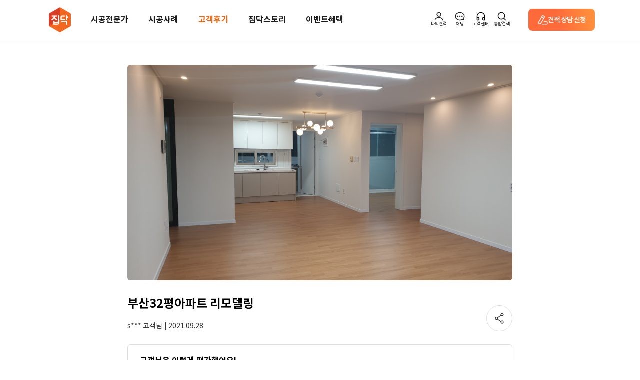

--- FILE ---
content_type: text/html;charset=UTF-8
request_url: https://zipdoc.co.kr/postscript/366
body_size: 92289
content:





<!DOCTYPE html>
<html lang="ko">
<head>
  <meta charset="utf-8"/>
  <title>인테리어가 쉬워지는 방법, 집닥</title>
  <meta name="description" content="대한민국 시공표준 집닥. 인테리어 무료상담부터 실측, 견적비교까지 집닥에서 해결하세요."/>
  <meta name="keywords"
        content="집닥,zipdoc,인테리어,인테리어견적,아파트인테리어,아파트리모델링,인테리어업체,리모델링비용,아파트리모델링비용,아파트인테리어견적,20평사무실인테리어,리모델링,아파트인테리어비용,상가인테리어,25평아파트인테리어,인테리어견적비교,전세인테리어,전세집인테리어,임대용인테리어,마이너스옵션인테리어,신혼집인테리어,신혼집전세인테리어,빌라인테리어,34평아파트인테리어,18평인테리어,24평아파트인테리어,화이트인테리어"/>
  






  
  
    <link rel="canonical" href="https://zipdoc.co.kr/postscript/366">
  



<meta name="naver-site-verification" content="2d56eb954160e439817b5253b2bcb9a22aae462d">
<meta name="google-site-verification" content="l52TZVTLfuKPPzlqVOPU4AhqsTLFi5_h5VKBeHhdbRw">
<meta name="Author" content="집닥 [https://zipdoc.co.kr/]">
<meta id="metaContentChange" http-equiv="X-UA-Compatible" content="IE=edge">
<meta http-equiv="Cache-Control" content="max-age=86400">
<meta name="referrer" content="no-referrer-when-downgrade">


<meta name="robots" content="ALL">
<meta name="NaverBot" content="All">
<meta name="NaverBot" content="index,follow">
<meta name="Yeti" content="All">
<meta name="Yeti" content="index,follow">





<meta property="og:title" content="인테리어가 쉬워지는 방법, 집닥">
<meta property="og:site_name" content="집닥">
<meta property="og:description" content="대한민국 시공표준 집닥. 인테리어 무료상담부터 실측, 견적비교까지 집닥에서 해결하세요.">
<meta property="og:image" content="//cf.zipdoc.co.kr/zws/res/assets/images/zipdoc/img_site_thum2.png">
<meta property="og:url" content="https://zipdoc.co.kr/">
<meta property="og:local" content="ko_KR">



<!-- Site Thumbnail -->
<meta property="fb:app_id" content="186643618459172">
<meta property="og:type" content="website">
<meta id="meta_view_ctr" name="viewport" content="width=device-width, maximum-scale=1, initial-scale=1, user-scalable=0"/>


















<script type="text/javascript">
  if (document.location.protocol === 'http:' && 0 < window.location.host.indexOf("localhost") && 0 < window.location.host.includes("127.0.0.1")) {
    // document.location.href = document.location.href.replace('http:', 'https:');
  }
</script>



<!-- bxslider
22.09 comment: 쓰는지 안쓰는지 테스트 -->

<!-- THEME CSS -->



<!-- Zipdoc style -->


<link href="//cf.zipdoc.co.kr/zws/res/assets/plugins/jquery.ui/jquery-ui.min.css" rel="stylesheet" type="text/css"/>
<link href="//cf.zipdoc.co.kr/zws/res/assets/css/font.css?v=202512221100" rel="stylesheet" type="text/css"/>
<link href="//cf.zipdoc.co.kr/zws/res/assets/css/common.css?v=202512221100" rel="stylesheet" type="text/css"/>
<link href="//cf.zipdoc.co.kr/zws/res/assets/css/common_mobile.css?v=202512221100" rel="stylesheet" type="text/css"/>
<link href="//cf.zipdoc.co.kr/zws/res/assets/css/zipdoc_style.css?v=202512221100" rel="stylesheet" type="text/css"/>
<link href="//cf.zipdoc.co.kr/zws/res/assets/css/fontawesome-all.min.css" rel="stylesheet" type="text/css">
<link href="//cf.zipdoc.co.kr/zws/res/assets/css/zipdoc_new.css?v=202512221100" rel="stylesheet" type="text/css"/>


<link rel="stylesheet" type="text/css" href="//cf.zipdoc.co.kr/zws/res/assets/css/zipdoc_v4.css?v=202512221100"/>

<!--22.09 comment: 쓰는지 안쓰는지 테스트
<link href="//cf.zipdoc.co.kr/zws/res/assets/css/zipdoc_ie8cover.css" rel="stylesheet" type="text/css" />
-->
<!-- [endif]-->

<!-- ICO -->
<link rel="shortcut icon" type="image/png" sizes="152x152" href="https://zipdoc.co.kr/favicon_152.png">
<link rel="shortcut icon" type="image/png" sizes="32x32" href="https://zipdoc.co.kr/favicon_32.png">
<link rel="shortcut icon" type="image/png" sizes="16x16" href="https://zipdoc.co.kr/favicon.png">

<!--[if lte IE 9]><script type="text/javascript" src="//cf.zipdoc.co.kr/zws/res/assets/statics/jquery-1.11.2.min.js"></script><![endif]-->
<!--[if gt IE 9]><script type="text/javascript" src="//cf.zipdoc.co.kr/zws/res/assets/plugins/jquery/jquery-2.1.4.min.js"></script><![endif]-->
<script type="text/javascript" src="//cf.zipdoc.co.kr/zws/res/assets/plugins/jquery/jquery-2.1.4.min.js"></script>

<!-- bxslider SLIDER
22.09 comment: 쓰는지 안쓰는지 테스트-->



<!-- JAVASCRIPT FILES -->
<script type="text/javascript">
  var contextPath = "";
  var cdnServicePath = '//cf.zipdoc.co.kr/zws/res/';
  var plugin_path = cdnServicePath + "assets/plugins/";
</script>


<script type="text/javascript" src="//cf.zipdoc.co.kr/zws/res/js/lib/js-cookie-2.2.1.js"></script>
<script type="text/javascript" src="//cf.zipdoc.co.kr/zws/res/js/lib/ismobilejs-0.4.1.min.js"></script>

<script type="text/javascript" src="//cf.zipdoc.co.kr/zws/res/assets/js/scripts_v35.js"></script>
<!-- Zipdoc Basic -->
<script type="text/javascript" src="//cf.zipdoc.co.kr/zws/res/assets/js/zipdoc_api_v35.js?v=202512221100"></script>
<script type="text/javascript">
  var zac = new ZipAjaxController("", '//cf.zipdoc.co.kr/static/',
      'false');
</script>

<script type="text/javascript" src="//cf.zipdoc.co.kr/zws/res/assets/js/zipdoc_basic_v35.js?v=202512221100"></script>
<script type="text/javascript">
  setServiceUrl('https://zipdoc.co.kr/');
  setStaticVersion('202512221100');
</script>

<!-- vue.js 추가 -->

<script src="//cf.zipdoc.co.kr/zws/res/assets/statics/vue.min.js"></script>


<script src="//cf.zipdoc.co.kr/zws/res/assets/plugins/axios/0.19.0/axios.min.js"></script>

<script src="//cf.zipdoc.co.kr/zws/res/assets/plugins/hammer.min.js"></script>
<script src="//cf.zipdoc.co.kr/zws/res/assets/plugins/vue-touch.min.js"></script>
<link rel="stylesheet" href="//cf.zipdoc.co.kr/zws/res/assets/statics/tiny-slider.css">
<!--[if (lt IE 9)]><script src="//cf.zipdoc.co.kr/zws/res/assets/statics/tiny-slider.helper.ie8.js"></script><![endif]-->



<script type="application/ld+json">
  {
    "@context": "http://schema.org",
    "@type": "Person",
    "name": "집닥",
    "url": "https://zipdoc.co.kr",
    "sameAs": [
      "https://instagram.com/zipdoc/",
      "https://www.facebook.com/zipdoc/",
      "https://blog.naver.com/zipdoc",
      "https://www.youtube.com/channel/UCRL6ohc4pLHUDQZnkLTmu8Q"
    ]
  }
</script>

<!-- for kakao address -->
<script src="https://t1.daumcdn.net/mapjsapi/bundle/postcode/prod/postcode.v2.js"></script>
<!-- for kakao map -->
<script type="text/javascript" src="//dapi.kakao.com/v2/maps/sdk.js?appkey=2612e9ba3cbdf4f785a1cd68968fbb36"></script>
<!-- for kakao login -->
<script src="//developers.kakao.com/sdk/js/kakao.min.js"></script>
<script>Kakao.init('505b596a6fb42277c5459bac3f9fe9d8');</script>
<!-- for naver login -->
<script type="text/javascript" src="https://static.nid.naver.com/js/naveridlogin_js_sdk_2.0.0.js?v=2" charset="utf-8"></script>
<!-- for google login -->

<script src="https://accounts.google.com/gsi/client" async defer></script>
<script src="https://accounts.google.com/gsi/intermediatesupport"></script>



<!-- for facebook login -->
<script>
  $(window).load(function() {
    window.fbAsyncInit = function() {
      FB.init({
        appId: '186643618459172',
        cookie: true,  // enable cookies to allow the server to access
        xfbml: true,  // parse social plugins on this page
        version: 'v2.8' // use graph api version 2.8
      });
    };

    // Load the SDK asynchronously
    (function(d, s, id) {
      var js, fjs = d.getElementsByTagName(s)[0];
      if (d.getElementById(id)) return;
      js = d.createElement(s);
      js.id = id;
      js.src = "https://connect.facebook.net/ko_KR/sdk.js";
      fjs.parentNode.insertBefore(js, fjs);
    }(document, 'script', 'facebook-jssdk'));
  });
</script>

<script>
  /* 웹 시작시 앱 처리 */
  var DEVICE_INFO_KEY = 'WEBVIEW_DEVICE_INFO';

  window.writeDeviceInfo = function writeDeviceInfo(data) {
    try {
      if (!data) {
        return;
      }
      var jsonData = JSON.parse(data);

      if (jsonData.result === 'true') {
        jsonData.device_info.isAppUser = true;
        Cookies.set(DEVICE_INFO_KEY, jsonData.device_info, {expires: 1});
      }
    } catch (e) {
      console.error(e);
      console.error('webview 디바이스 정보 조회 에러');
    }
  }

  var ZWS_APP_USER = {
    setSession: function (key, obj) {
      var body = {};
      body[key] = obj

      axios.post('/common/session', body)
    },
    isAppUser: function() {
      return !!Cookies.get(DEVICE_INFO_KEY);
    },
    appParam: function() {
      if (this.isAppUser()) {
        return Cookies.get(DEVICE_INFO_KEY);
      }

      return '';
    },
    deviceInfo: function() {
      if (this.isAppUser()) {
        return JSON.parse(Cookies.get(DEVICE_INFO_KEY));
      }

      return null;
    },
    getAppHeader: function() {
      if (!this.isAppUser()) {
        return {};
      }

      return {
        'App-Version': this.deviceInfo().app_version,
        
        'ZID': this.deviceInfo().zid,
        'ZID-KEY': this.deviceInfo().zid_key
      }
    },
    appBridge: function(data) {
      if (!this.isAppUser()) {
        return;
      }

      var ANDROID = 'android';
      var IOS = 'ios';

      if (this.deviceInfo().os_type === ANDROID) {
        this.callAOS(data);
      }

      if (this.deviceInfo().os_type === IOS) {
        this.callIOS(data);
      }
    },
    callAOS: function(data) {
      if (typeof window.aosCall === 'object' && typeof window.aosCall.sendNative === 'function') {

        window.aosCall.sendNative(
            JSON.stringify(data)
        );
      }
    },
    callIOS: function(data) {
      // TODO: IOS 브릿지 유효성 검증
      window.webkit.messageHandlers.iosCall.postMessage(data);
    }
  }

  var STATIC_VERSION_KEY = 'STATIC_VERSION';
  var isChangedStaticVersion = false;
  if (Cookies.get(STATIC_VERSION_KEY) !== STATIC_VERSION) {
    isChangedStaticVersion = Cookies.get(STATIC_VERSION_KEY) !== STATIC_VERSION;
    Cookies.set(STATIC_VERSION_KEY, STATIC_VERSION, {expires: 7});
  }

  if (navigator.userAgent.match(/zipdoc\/aos|zipdoc\/ios/)) {
    if (isChangedStaticVersion || !Cookies.get(DEVICE_INFO_KEY)) {
      // device 정보 조회
      var deviceInfoRequest = {
        requestType: 'device_info',
        web_static_version: STATIC_VERSION,
        callback: 'writeDeviceInfo'
      };

      if (navigator.userAgent.match(/zipdoc\/aos/)) {
        ZWS_APP_USER.callAOS(deviceInfoRequest);
      } else {
        ZWS_APP_USER.callIOS(deviceInfoRequest);
      }
    }
  }

  function logout() {
    var logoutUrl = "https://zipdoc.co.kr/common/logoutAction";
    if (ZWS_APP_USER.isAppUser()) {
      ZWS_APP_USER.appBridge({
        requestType: 'logout',
        url: logoutUrl,
        callback: ''
      });
      return;
    }

    localStorage.removeItem('ZIPDOC_CHAT_DATA')
    window.location.href = logoutUrl;
  }

  // A-type 이탈 방지 모달
  function showPreventLeavingPopup(whichOne) {
    const currentPath = window.location.pathname
    const A_TYPE_PATHNAME = '/est-a/simple'

    if (currentPath === A_TYPE_PATHNAME) {
      // console.log('**** whichOne:')
      // console.log(whichOne)

      localStorage.setItem('PREVENT_LEAVING_WHICH_ONE', whichOne)

      const el = document.getElementsByClassName('prevent-leaving')[0]
      if (whichOne !== 'A_TYPE') el.classList.add('on')
    } else {
      localStorage.removeItem('PREVENT_LEAVING_WHICH_ONE')

      // 라우팅 (헤더)
      if (whichOne === 'HOME') window.location.href = '/'
      if (whichOne === 'MENU_1') window.location.href = '/product/construction/list'
      if (whichOne === 'MENU_2') window.location.href = '/product/resident/items'
      if (whichOne === 'MENU_3') window.location.href = '/partner/list/index/page'
      if (whichOne === 'MENU_4') window.location.href = '/postscript?category_cd=90'
      if (whichOne === 'MENU_5') window.location.href = '/story/list?magazineType=1'
      if (whichOne === 'MENU_5_5') window.location.href = '/story/list?magazineType=5'
      if (whichOne === 'MENU_5_2') window.location.href = '/story/list?magazineType=2'
      if (whichOne === 'MENU_5_EVENT') window.location.href = '/benefit/eventList'
      if (whichOne === 'A_TYPE') window.location.href = '/est-a/simple'
      if (whichOne === 'SIGN_IN') window.location.href = '/common/login?viewType=loginStart'
      if (whichOne === 'SIGN_IN_FOR_CHAT') window.location.href = '/common/login?viewType=loginStart&targetUrl=/auth-chat'
      if (whichOne === 'SIGN_UP') window.location.href = '/signUp/request/index/page?login=true'
      if (whichOne === 'SIGN_OUT') logout()
      if (whichOne === 'MY_PAGE') window.location.href = '/myInterior/estimate'
      if (whichOne === 'MY_SHOPPING') window.location.href = '/shop/order/getList.do'
      // if (whichOne === 'CHAT') {
      //   const isPhoneNo = ZWS_USER.phone_no !== '' && ZWS_USER.phone_no !== 'null' && ZWS_USER.phone_no !== null
      //
      //   if (!isPhoneNo) window.location.href = '/auth-chat'
      //   else {
      //     // TODO: 채팅 실행
      //   }
      // }
      if (whichOne === 'CS') window.location.href = '/customer/faq'

      // 라우팅 (푸터)
      if (whichOne === 'COMPANY_INTRO') window.location.href = '/guide/about'
      if (whichOne === 'TERMS1') window.location.href = '/terms/privacy-history'
      if (whichOne === 'TERMS2') window.location.href = '/terms/service-history'
      if (whichOne === 'NOTICE') window.location.href = '/customer/notice'
      if (whichOne === 'CEO') {
        const WEBVIEW_DEVICE_INFO = Cookies.get(DEVICE_INFO_KEY)

        if (!!WEBVIEW_DEVICE_INFO) {
          ZWS_APP_USER.appBridge({
            requestType: 'browser_link',
            url: 'https://ceo.zipdoc.co.kr/enter'
          })
        } else {
          window.location.href = 'https://ceo.zipdoc.co.kr/enter'
        }
      }
      if (whichOne === 'GOOGLE_PLAY') window.location.href = 'https://play.google.com/store/apps/details?id=com.zipdoc.zipdoc'
      if (whichOne === 'APPLE_STORE') window.location.href = 'https://apps.apple.com/kr/app/%EC%A7%91%EB%8B%A5-%EA%B0%84%ED%8E%B8%EC%95%88%EC%8B%AC-%EC%9D%B8%ED%85%8C%EB%A6%AC%EC%96%B4/id1250743410'

      // etc
      if (whichOne === 'BACK') window.history.back()
      if (whichOne === 'REFRESH') window.location.reload()
    }
  }

  function appAlarmSetting() {
    appLandingMenu('alarm_setting');
  }

  function appAlarmList() {
    appLandingMenu('alarm_list');
  }

  function appNotice() {
    appLandingMenu('notice');
  }

  function appLandingMenu(menu) {
    ZWS_APP_USER.appBridge({
      requestType: 'landing_menu',
      menu: menu
    });
  }

  function appToggleNativeFooter(whichOne) {
    // alert(whichOne)

    ZWS_APP_USER.appBridge({
      requestType: 'bottom_navigation',
      event: whichOne
    })
  }

  function onChatPush(whichOne) {
    // alert('**** onChatPush()')
    // alert('**** whichOne: ' + whichOne)

    ZWS_APP_USER.appBridge({
      requestType: 'chat_api',
      event: 'sendbird_id',
      data: whichOne
    })
  }

  function toggleChatNoti(whichOne) {
    // alert('**** toggleChatNoti()')
    // alert('**** whichOne: ' + whichOne)

    ZWS_APP_USER.appBridge({
      requestType: 'chat_api',
      event: 'notification',
      data: whichOne
    })
  }

  function ZWS_USER_INFO() {
    this.isAppUser = false;

    this.zid = '';
    this.zidKey = '';
    this.osType = '';
    this.osVersion = '';
    this.appVersion = '';

    this.sid = '126D8F4B2D479590342281B8403C91EE';
    this.token = '';
    this.account = '';
    this.member_no = '';
    this.email = '';
    this.account_type = '';

    /* 'NOT_LOGINED' | 'NON_MEMBER_LOGIN' | 'MEMBER_LOGIN' | 'INVALID_USER' | 'APP_USER' */
    this.loginMode = 'NOT_LOGINED';

    this.isLoginUser = function() {
      return this.isNonMemberLoginUser() || this.isMemberLoginUser();
    }
    this.isNonMemberLoginUser = function() {
      return this.loginMode == 'NON_MEMBER_LOGIN';
    }
    this.isSnsLoginUser = function() {
      return this.loginMode == 'MEMBER_LOGIN' && this.account_type && this.account_type != '1';
    }
    this.isMemberLoginUser = function() {
      return this.loginMode == 'MEMBER_LOGIN';
    }
    this.getAxioHeaders = function() {
      const WEBVIEW_DEVICE_INFO = Cookies.get(DEVICE_INFO_KEY)

      // if (this.isAppUser) {
      if (!!WEBVIEW_DEVICE_INFO) {
      // if (ZWS_APP_USER.isAppUser()) {

      // if (!!WEBVIEW_DEVICE_INFO) {
        // console.log('**** !!WEBVIEW_DEVICE_INFO:')
        // console.log(!!WEBVIEW_DEVICE_INFO)
        // console.log('**** WEBVIEW_DEVICE_INFO:')
        // console.log(WEBVIEW_DEVICE_INFO)
        // console.log('**** JSON.parse(WEBVIEW_DEVICE_INFO):')
        // console.log(JSON.parse(WEBVIEW_DEVICE_INFO))

        return {
          // 'App-Version': ZWS_USER.appVersion
          'App-Version': JSON.parse(WEBVIEW_DEVICE_INFO).app_version
          , 'MEMBER-NO': ZWS_USER.member_no
          // , 'ZID': ZWS_USER.zid
          , 'ZID': JSON.parse(WEBVIEW_DEVICE_INFO).zid
          // , 'ZID-KEY': ZWS_USER.zidKey
          , 'ZID-KEY': JSON.parse(WEBVIEW_DEVICE_INFO).zid_key
        }
      }

      // ,'Pragma': 'no-cache'
      if (this.isMemberLoginUser()) {
        return {
          'ZWS-SID': ZWS_USER.sid
          , 'ZWS-TOKEN': ZWS_USER.token
          , 'ZWS-MNO': ZWS_USER.member_no
          , 'ZWS-USER': encodeURIComponent(ZWS_USER.account)
          , 'WEB-VERSION': '202512221100'
          , 'Pragma': 'no-cache',
          'MEMBER-NO': ZWS_USER.member_no
        }
      } else if (this.isNonMemberLoginUser()) {
        return {
          'ZWS-SID': ZWS_USER.sid
          , 'ZWS-USER': encodeURIComponent(ZWS_USER.account)
          , 'WEB-VERSION': '202512221100'
          , 'Pragma': 'no-cache',
          'MEMBER-NO': ''
        }
      } else {
        return {
          'ZWS-SID': ZWS_USER.sid
          , 'WEB-VERSION': '202512221100'
          , 'Pragma': 'no-cache',
          'MEMBER-NO': ZWS_USER.member_no
        }
      }
    }
  }

  var ZWS_USER = new ZWS_USER_INFO();

  

  
  /* WebView App 사용자 확인 */
    
      
      
        ZWS_USER.loginMode = 'NOT_LOGINED';
      
    
  

  zlog(' LOGIN_MODE : ' + ZWS_USER.loginMode);

  zlog(' SERVICE_URL : ' + SERVICE_URL);

  var ACS_SERVICE_URL = 'https://zipdoc.co.kr/';
  zlog(' ACS_SERVICE_URL : ' + ACS_SERVICE_URL);

  var AD_URL = 'https://zipdoc.co.kr/';
  zlog(' AD_URL : ' + AD_URL);

  zlog(ZWS_USER.getAxioHeaders());

  var zipAxios = axios.create({
    baseURL: ACS_SERVICE_URL
    , timeout: 10000
    , headers: ZWS_USER.getAxioHeaders()
  });

  var adAxios = axios.create({
    baseURL: AD_URL,
    timeout: 10000
  })

  // config.headers['Pragma'] = 'no-cache';
  // config.headers['Cache-Control'] = 'no-cache, no-store';

  var zipInsideAxios = axios.create({
    timeout: 10000
    , headers: ZWS_USER.getAxioHeaders()
  });

  var zipAxiosGet = axios.create({
    baseURL: ACS_SERVICE_URL
    , timeout: 10000
    , headers: ZWS_USER.getAxioHeaders()
  });

  // 하드코딩 : 로그인 되어있을 경우 main 으로 보냄
  if (ZWS_USER && ZWS_USER.isMemberLoginUser()) {
    if (
        window.location.pathname === '/signUp/request/index/page'
        || window.location.pathname === '/signUp/success/index/page'
    ) {
      window.location.href = SERVICE_URL;
    }
  }
</script>


<script type="text/javascript" src="//cf.zipdoc.co.kr/zws/res/assets/statics/es6-promise.min.js"></script>
<script type="text/javascript" src="//cf.zipdoc.co.kr/zws/res/assets/statics/es6-promise.auto.min.js"></script>



<script type="text/javascript" src="//cdn.polyfill.io/v2/polyfill.js?features=es6"></script>

<!-- shop -->
<script type="text/javascript" src="//cf.zipdoc.co.kr/zws/res/assets/js/shop.js?v=202512221100"></script>

<!--[if lt IE 9]>
<script type="text/javascript" src="//cf.zipdoc.co.kr/zws/res/assets/js/html5shiv.js"></script>
<script type="text/javascript" src="//cf.zipdoc.co.kr/zws/res/assets/js/respond.min.js"></script>
<script type="text/javascript" src="//cf.zipdoc.co.kr/zws/res/assets/js/pie/PIE.js"></script>
<![endif]-->


<script type="text/javascript" src="//cf.zipdoc.co.kr/zws/res/assets/plugins/jquery.ui/jquery-ui.min.js"></script>
<script type="text/javascript" src="//cf.zipdoc.co.kr/zws/res/assets/statics/jquery.scrollTo.min.js"></script>
<script type="text/javascript" src="//cf.zipdoc.co.kr/zws/res/assets/js/common_vue.js?v=2025122211003"></script>


<script type="text/javascript" src="//cf.zipdoc.co.kr/zws/res/assets/plugins/lodash/core.min.js?1.8.3"></script>

<!-- 2018-06 google ad tracking code/ fb pixel : 모든 페이지의 head 사이에 있어야 하는 것으로 변경되어 삽입-->
<!-- Google Tag Manager ==> 분석용 -->
<!-- dataLayer 초기화 (GTM 스크립트보다 먼저 실행되어야 함) -->
<script>
  window.dataLayer = window.dataLayer || [];
</script>
<!-- Google Tag Manager 스크립트 -->
<script>
  (function() {
    var GTM_OP = 'GTM-TQ3CFT'
    var GTM_QA = 'GTM-NBBVP2W'
    var GTM_WHICH_ONE = (window.location.host === 'zipdoc.co.kr') ? GTM_OP : GTM_QA;

    (function(w, d, s, l, i) {
      w[l] = w[l] || [];
      w[l].push({
        'gtm.start': new Date().getTime(),
        event: 'gtm.js'
      });
      var f = d.getElementsByTagName(s)[0],
          j = d.createElement(s),
          dl = l != 'dataLayer' ? '&l=' + l : '';
      j.async = true;
      j.src = 'https://www.googletagmanager.com/gtm.js?id=' + i + dl;
      f.parentNode.insertBefore(j, f);
    })(window, document, 'script', 'dataLayer', GTM_WHICH_ONE);
  })();
</script>
<!-- End Google Tag Manager -->


<!-- Global site tag (gtag.js) - Google AdWords: 966634702 ==> 구글애즈(구글광고) 용도 -->
<!-- script async src="https://www.googletagmanager.com/gtag/js?id=AW-966634702"></script -->


<script src="https://www.googleoptimize.com/optimize.js?id=GTM-MXCWCMZ" async></script>
<script>
  window.dataLayer = window.dataLayer || [];

  //function gtag(){dataLayer.push(arguments);}
  function gtag() {
  }

  gtag('js', new Date());
  gtag('config', 'AW-966634702');
  gtag('config', 'AW-940580019');
</script>
<!-- Facebook Pixel Code : /estimate/success.do 확인하여 견적 전환 체크 -->
<script>
  $(window).load(function() {
    !function(f, b, e, v, n, t, s) {
      if (f.fbq) return;
      n = f.fbq = function() {
        n.callMethod ?
            n.callMethod.apply(n, arguments) : n.queue.push(arguments)
      };
      if (!f._fbq) f._fbq = n;
      n.push = n;
      n.loaded = !0;
      n.version = '2.0';
      n.queue = [];
      t = b.createElement(e);
      t.async = !0;
      t.src = v;
      s = b.getElementsByTagName(e)[0];
      s.parentNode.insertBefore(t, s)
    }(window, document, 'script',
        'https://connect.facebook.net/en_US/fbevents.js');
    fbq('init', '191770264553819');
    fbq('track', 'PageView');
  });
</script>
<noscript>
  <img height="1" width="1" src="https://www.facebook.com/tr?id=191770264553819&ev=PageView&noscript=1"/>
</noscript>
<!-- End Facebook Pixel Code -->

<!--카카오모먼트 광고 방문-->
<script type="text/x-javascript" charset="UTF-8" src="//t1.daumcdn.net/adfit/static/kp.js"></script>
<script type="text/x-javascript">
    kakaoPixel('7118437644316357490').pageView();

</script>

<script>
  function sendAppierProfile(paramObj) {
  }

  function sendAppierEvent(eventName, paramObj) {
  }
</script>

<!-- Dable 스크립트 시작 -->
<script>
  (function(d,a,b,l,e,_) {
    d[b]=d[b]||function(){(d[b].q=d[b].q||[]).push(arguments)};e=a.createElement(l);
    e.async=1;e.charset='utf-8';e.src='//static.dable.io/dist/dablena.min.js';
    _=a.getElementsByTagName(l)[0];_.parentNode.insertBefore(e,_);
  })(window,document,'dablena','script');
  dablena('init', '001-007-785');
  dablena('track', 'PageView');
</script>
<!-- Dable 스크립트 종료 -->

<!-- Channel Plugin Scripts -->
<script>
  (function () {
    var w = window;
    if (w.ChannelIO) {
      return (window.console.error || window.console.log || function () {
      })('ChannelIO script included twice.');
    }
    var ch = function () {
      ch.c(arguments);
    };
    ch.q = [];
    ch.c = function (args) {
      ch.q.push(args);
    };
    w.ChannelIO = ch;

    function l() {
      if (w.ChannelIOInitialized) {
        return;
      }
      w.ChannelIOInitialized = true;
      var s = document.createElement('script');
      s.type = 'text/javascript';
      s.async = true;
      s.src = 'https://cdn.channel.io/plugin/ch-plugin-web.js';
      s.charset = 'UTF-8';
      var x = document.getElementsByTagName('script')[0];
      x.parentNode.insertBefore(s, x);
    }

    if (document.readyState === 'complete') {
      l();
    } else if (window.attachEvent) {
      window.attachEvent('onload', l);
    } else {
      window.addEventListener('DOMContentLoaded', l, false);
      window.addEventListener('load', l, false);
    }
  })();
</script>
<!-- End Channel Plugin -->

<!-- TODO: GA 테스트 (주석 처리) -->
<!-- Google tag (gtag.js) GA4 QA용 2023-04-20 -->











<!-- TODO: GA 테스트 (QA + OP) -->
<script async src="https://www.googletagmanager.com/gtag/js?id=G-G8X304T2XB"></script>
<script>
  window.dataLayer = window.dataLayer || [];
  function gtag() {dataLayer.push(arguments)}
  gtag('js', new Date());

  var GA4_OP = 'G8X304T2XB'
  var GA4_QA = 'W9XQ2RCZZ5'
  var GA4_WHICH_ONE = (window.location.host === 'zipdoc.co.kr') ? GA4_OP : GA4_QA
  gtag('config', GA4_WHICH_ONE)
</script>
  <script src="https://momentjs.com/downloads/moment.min.js"></script>
  <link href="//cf.zipdoc.co.kr/zws/res/assets/css/40/zipdoc_pc.css?V=202512221100" rel="stylesheet" type="text/css">
  <link href="//cf.zipdoc.co.kr/zws/res/assets/css/zipdoc_review.css?v=202512221100" rel="stylesheet" type="text/css"/>
</head>
<body>


<!-- 201810 리뉴얼 ui용 스크립트js -->
<script type="text/javascript"
        src="//cf.zipdoc.co.kr/zws/res/assets/js/common_ui.js?v=202512221100"></script>

<!-- Google Analytics -->
<script>
  /*
  (function(i,s,o,g,r,a,m){i['GoogleAnalyticsObject']=r;i[r]=i[r]||function(){
      (i[r].q=i[r].q||[]).push(arguments)},i[r].l=1*new Date();a=s.createElement(o),
      m=s.getElementsByTagName(o)[0];a.async=1;a.src=g;m.parentNode.insertBefore(a,m)
  })(window,document,'script','https://www.google-analytics.com/analytics.js','ga_zip');
  */
  function ga_zip() {
  }

  // op
  ga_zip('create', 'UA-62765077-1', 'auto');

  // qa
  // ga_zip('create', 'UA-62765077-2', 'auto');

  ga_zip('send', 'pageview');
</script>
<!-- End Google Analytics -->

<!-- 네이버 분석스크립트, 공통 적용 스크립트 , 모든 페이지에 노출되도록 설치. 단 전환페이지 설정값보다 항상 하단에 위치해야함 -->
<script type="text/javascript" src="//wcs.naver.net/wcslog.js" async></script>
<script type="text/javascript">
  $(window).load(function() {
    if (!wcs_add) var wcs_add = {};
    wcs_add["wa"] = "s_1f0d9129f3b8";
    if (!_nasa) var _nasa = {};
    wcs.inflow();
    wcs_do(_nasa);
  });
</script>

<!-- AceCounter Log Gathering Script V.7.5.2013010701 -->
<script language='javascript'>
  var _AceGID = (function() {
    var Inf = ['gtp5.acecounter.com', '8080', 'AH5A40824767704', 'AW', '0', 'NaPm,Ncisy', 'ALL', '0'];
    var _CI = (!_AceGID) ? [] : _AceGID.val;
    var _N = 0;
    var _T = new Image(0, 0);
    if (_CI.join('.').indexOf(Inf[3]) < 0) {
      _T.src = (location.protocol == "https:" ? "https://" + Inf[0] : "http://" + Inf[0] + ":" + Inf[1]) + '/?cookie';
      _CI.push(Inf);
      _N = _CI.length;
    }
    return {o: _N, val: _CI};
  })();
  var _AceCounter = (function() {
    var G = _AceGID;
    if (G.o != 0) {
      var _A = G.val[G.o - 1];
      var _G = (_A[0]).substr(0, _A[0].indexOf('.'));
      var _C = (_A[7] != '0') ? (_A[2]) : _A[3];
      var _U = (_A[5]).replace(/\,/g, '_');
      var _S = ((['<scr', 'ipt', 'type="text/javascr', 'ipt"></scr', 'ipt>']).join('')).replace('tt', 't src="' + location.protocol + '//cr.acecounter.com/Web/AceCounter_' + _C + '.js?gc=' + _A[2] + '&py=' + _A[4] + '&gd=' + _G + '&gp=' + _A[1] + '&up=' + _U + '&rd=' + (new Date().getTime()) + '" t');
      document.writeln(_S);
      return _S;
    }
  })();
</script>
<noscript><img src='http://gtp5.acecounter.com:8080/?uid=AH5A40824767704&je=n&' border='0' width='0' height='0' alt=''>
</noscript>
<script>
  var buildUrl = function(uri) {
    if (!uri) {
      uri = window.location.href.split('?', 1);
    }

    if (uri.slice(-1) === '/') {
      uri = uri.slice(0, -1);
    }

    return uri;
  };

  var aceCounterEvent = function(eventName, object, uri, option) {
    try {
      var device = ZWS_APP_USER.isAppUser() ? ZWS_APP_USER.deviceInfo().os_type : (isMobileOS() ? 'mobile' : 'pc');
      var defaultParam = {eventName: eventName, device: device};

      if (option && option.disabledDevice) {
        delete defaultParam.device;
      }

      var paramObject = $.extend(true, {}, defaultParam, object);

      uri = buildUrl(uri) + '?' + $.param(paramObject);
      _PL(uri);
    } catch (e) {
      console.log(e);
    }
  };
</script>


<script>
  var dbdeepSetLocalStorage = function() {
    var href = window.location.href;

    if (!href.includes('utm_source=dbdbdeep')) {
      return;
    }

    var setHref = href.substr(href.indexOf('?') + 1, href.length - href.indexOf('?'));
    var hrefObject = {};

    setHref.split('&').forEach(function(str) {
      if (!str.includes('=')) {
        return;
      }

      hrefObject[str.substr(0, str.indexOf('='))] = str.substr(str.indexOf('=') + 1, str.length - str.indexOf('='))
    })

    localStorage.setItem('dbdeepLncd', hrefObject.lncd);
  }

  dbdeepSetLocalStorage();
</script>


<!-- Tenping Global Script 20211109 -->
<script src="//tenping.kr/scripts/cpa/tenping.cpa.V2_Domain.min.js"></script>

<!-- 모비온 업체 기본 script - 마케팅팀 요청 2022-09-15 -->





<!-- Enliple Tracker End -->

<!-- Google Tag Manager (noscript) -->


<!-- End Google Tag Manager (noscript) -->

<script>
    var currentHost = window.location.host;
    var googleTagManagerID = (currentHost === "zipdoc.co.kr") ? 'GTM-TQ3CFT' : 'GTM-NBBVP2W';

    var gtmScript = document.createElement('script');
    gtmScript.src = 'https://www.googletagmanager.com/ns.html?id=' + googleTagManagerID;
    gtmScript.height = '0';
    gtmScript.width = '0';
    gtmScript.style.display = 'none';
    gtmScript.style.visibility = 'hidden';

    var noscriptTag = document.createElement('noscript');
    var iframeTag = document.createElement('iframe');
    iframeTag.src = 'https://www.googletagmanager.com/ns.html?id=' + googleTagManagerID;
    iframeTag.height = '0';
    iframeTag.width = '0';
    iframeTag.style.display = 'none';
    iframeTag.style.visibility = 'hidden';
    noscriptTag.appendChild(iframeTag);

    document.head.appendChild(gtmScript);
    document.body.appendChild(noscriptTag);
</script>

<!-- 집닥_22 Facebook Pixel Code -->
<script>
  !function(f,b,e,v,n,t,s)
  {if(f.fbq)return;n=f.fbq=function(){n.callMethod?
      n.callMethod.apply(n,arguments):n.queue.push(arguments)};
    if(!f._fbq)f._fbq=n;n.push=n;n.loaded=!0;n.version='2.0';
    n.queue=[];t=b.createElement(e);t.async=!0;
    t.src=v;s=b.getElementsByTagName(e)[0];
    s.parentNode.insertBefore(t,s)}(window, document,'script', 'https://connect.facebook.net/en_US/fbevents.js');
  fbq('init', '3367684960175476');
  fbq('track', 'PageView');
</script>
<noscript><img height="1" width="1" style="display:none"
               src="https://www.facebook.com/tr?id=3367684960175476&ev=PageView&noscript=1"
/></noscript>
<!-- 집닥_22 End Facebook Pixel Code -->



<script>
    var sessionEventDispatcher = new Vue({
        data : function() {
            return {
                eventInfos : {
                    recommend_mobile_email_event : {
                        invoke : false,
                        containsUserInfo : true,
                        eventName : 'showRecommendMobileEmail'
                    },
                    recommend_email_event : {
                        invoke : false,
                        containsUserInfo : true,
                        eventName : 'showRecommendEmail'
                    },
                    withdraw_success_event : {
                        invoke : false,
                        containsUserInfo :  false,
                        eventName : 'withdrawSuccess'
                    }
                }
            }
        },
        methods : {
            fireEventToLoginPopupComponent : function( eventName, containsUserInfo ){
                if( eventBus ){
                    if( containsUserInfo ){
                        
                    }
                    else {
                        eventBus.$emit(eventName);
                    }
                }
            },
            fireEvents : function(){
                for( eventProp in this.eventInfos ){
                    var eventInfo = this.eventInfos[eventProp];
                    if( eventInfo.invoke ){
                        this.fireEventToLoginPopupComponent(eventInfo.eventName, eventInfo.containsUserInfo);
                    }
                }
            }
        },
        created : function(){
			if(!checkMobile()){
				
			}
			else {
                
            }

            
        }
    });
</script>

<script id="popupComponent" type="x/templates">
  <div v-show="visible" role="dialog">
    <div class="_common_popup" ref="popup" :style="setPopupStyle()" :class="customClass">
      <div class="modal-wrapper">
        <slot></slot>
      </div>
    </div>
    <div class="_common_dimm" v-if="visible" @click="closePopup" :style="setDimmedStyle()"></div>
  </div>
</script>
<script>
  var popupComponent = {
    template: '#popupComponent',
    props: ['visible', 'width', 'height', 'top', 'left', 'minHeight', 'mobile', 'mobileWidth', 'mobileHeight', 'order', 'customClass'],
    created: function() {
      eventBus.$on('popupClose', this.closePopup);
    },
    data: function() {
      return {
        originGnbStyle: undefined
      }
    },
    watch: {
      visible: function() {
        if (this.visible) {
          this.originGnbStyle = $('.gnb_area').attr('style');
          this.callDimm();
          return;
        }

        this.originGnbStyle = undefined;
        this.hideDimm();
      }
    },
    methods: {
      setPopupStyle: function() {
        var popupStyle = '';
        if (this.width) {
          if (String(this.width).indexOf('%') !== -1) {
            if (this.width === '100%') {
              popupStyle += ' width: ' + this.width + ';';
            } else {
              var width = (this.width.slice(0, 2));
              popupStyle += ' width:' + this.width + ';';
              //popupStyle += ' margin-left: -' + ((width*1) / 2) + '%;'
            }
          } else {
            popupStyle += ' width:' + this.width + 'px;';
            //popupStyle += ' margin-left: -' + (this.width / 2) + 'px;'
          }
        }
        if (this.height) {

          if (String(this.height).indexOf('%') > 0 || String(this.height).indexOf('vh') > 0) {
            popupStyle += ' height: ' + this.height + ';';
            // popupStyle += ' margin-top: -' + (Number('50%'.split('%')[0]) / 2) + '%;'
          } else if (String(this.height).indexOf('vh') > 0) {
            popupStyle += ' height: ' + this.height + ';';
          } else {
            popupStyle += ' height:' + this.height + 'px;';
            //popupStyle += ' margin-top: -' + (this.height / 2) + 'px;'
          }
        }
        if (this.minHeight) {
          if (String(this.minHeight).indexOf('%') > 0) {
            popupStyle += ' min-height: ' + this.minHeight + ';';
          } else {
            popupStyle += ' min-height:' + this.minHeight + 'px;';
            //popupStyle += ' margin-top: -' + (this.minHeight / 2) + 'px;'
          }
        }
        // if (this.top) {
        // 	popupStyle += ' top: ' + this.top + ';';
        // }
        if (this.left && this.left !== '') {
          popupStyle += ' left: ' + this.left + ';';
        }

        if (checkMobile()) {
          if (this.mobile === 'true') {
            popupStyle = '';
            if (this.mobileWidth) {
              if (String(this.mobileWidth).indexOf('%') !== -1) {
                var width = Number(this.mobileWidth.split('%')[0]);

                popupStyle += ' width:' + this.mobileWidth + ';';
                //popupStyle += ' margin-left: -' + ((width*1) / 2) + '%;'
              } else {
                popupStyle += ' width:' + this.mobileWidth + 'px;';
                //popupStyle += ' margin-left: -' + (this.mobileWidth / 2) + 'px;'
              }
            }
            if (this.mobileHeight) {
              if (String(this.mobileHeight).indexOf('%') !== -1) {
                popupStyle += ' height: ' + this.mobileHeight + ';';
              } else {
                popupStyle += ' height:' + this.mobileHeight + 'px;';
                //popupStyle += ' margin-top: -' + (this.mobileHeight / 2) + 'px;'
              }
            }
            if (!this.mobileWidth && !this.mobileHeight) {
              popupStyle = ' width: 100%; height: 100%; top:0; left:0; border-radius:0;';
            }
          }
        }
        if (this.order) {
          if (this.order === 2) {
            popupStyle += ' z-index: 530';
          }
          if (this.order === 3) {
            popupStyle += ' z-index: 540';
          }
        }
        return popupStyle;
      },
      setDimmedStyle: function() {
        var dimmedStyle = '';
        if (this.order) {
          if (this.order === 2) {
            dimmedStyle += ' z-index: 525';
          }
          if (this.order === 3) {
            dimmedStyle += ' z-index: 535';
          }
        }
        return dimmedStyle;
      },
      closePopup: function() {
        if (this.$listeners.closePopupAction) {
          this.$emit('closePopupAction');
        }

        if (this.$listeners['close-popup-action']) {
          this.$emit('close-popup-action');
        }
      },
      callDimm: function() {
        var body = $('body');
        var tempobj = {'overflow': 'hidden'};

        if (document.documentElement.scrollHeight > document.documentElement.clientHeight) {
          var scrollDiv = document.createElement('div');

          scrollDiv.className = 'modal-scrollbar-measure';

          body.append(scrollDiv);

          var scrollbarWidth = scrollDiv.offsetWidth - scrollDiv.clientWidth;

          if (scrollbarWidth > 0) {
            var gnbStyle = {'width': body.width(), 'box-sizing': 'unset', 'overflow': 'hidden'};
            if (body.css('min-width')) {
              var bodyMinWidth = $('body').css('min-width').split('px');
              if ($(window).width() < bodyMinWidth[0] * 1) {
                gnbStyle = {'width': $(window).width(), 'padding-right': scrollbarWidth, 'box-sizing': 'unset'}
              }
            }

            tempobj['padding-right'] = scrollbarWidth;

            $('#quickMenu').css({'margin-right': scrollbarWidth});
            $('#_open_popup').css({'margin-right': scrollbarWidth});
            $('.gnb_area').css(gnbStyle);
            $('#content').css(gnbStyle);
          }
        }

        if (checkMobile()) {
          $('#app').css('position', 'unset')
        }

        body.css(tempobj);
      },
      hideDimm: function() {
        var gnbArea = $('.gnb_area');
        var scrollPop = $('.common_scroll_popup');
        var scrollPopLength = scrollPop ? scrollPop.length : 0;
        var body = $('body');

        if (scrollPopLength > 0 && !scrollPop.is(':visible')) {
          body.removeAttr('style');
        }

        if (scrollPopLength <= 0) {
          body.removeAttr('style');
        }

        if (!this.customClass === 'recent-dialog') {
          gnbArea.removeAttr('style');
        }

        if (this.order === 1 || !this.order) {
          $('.modal-scrollbar-measure').remove();
          gnbArea.attr('style', this.originGnbStyle);
          $('#content').removeAttr('style');
          $('#quickMenu').removeAttr('style');
          if (checkMobile()) {
            $('#app').css('position', '');
          }
        }
      }
    }
  }
</script>



<script id="commonScrollPopupComponent" type="x/templates">
  <transition enter-active-class="animate__animated animate__fadeIn animate__faster">
    <div v-show="visible" role="dialog" class="common_scroll_popup" @click="closePopup">
      <div class="common_scroll_popup__container" ref="container" :class="customClass" :style="'width:' + width + 'px'">
        <slot></slot>
      </div>
    </div>
  </transition>
</script>
<script>
  var commonScrollPopupComponent = {
    template: '#commonScrollPopupComponent',
    props: ['visible', 'width', 'isMobile', 'customClass'],
    created: function() {
      eventBus.$on('popupClose', this.closePopup);
    },
    data: function() {
      return {
        originGnbStyle: undefined
      }
    },
    watch: {
      visible: function() {
        if (this.visible) {
          this.callDimm();
          return;
        }

        this.hideDimm();
      }
    },
    mounted: function() {
      this.$refs.container.offsetTop = 0;
    },
    methods: {
      closePopup: function(event) {
        if (this.documentClick(event)) {
          return;
        }

        if (this.$listeners.closePopupAction) {
          this.$emit('closePopupAction');
        }

        if (this.$listeners['close-popup-action']) {
          this.$emit('close-popup-action');
        }
      },
      documentClick: function(event) {
        return event.target !== event.currentTarget;
      },
      callDimm: function() {
        var body = document.querySelector('body');
        body.style.overflow = 'hidden';
        body.style.paddingRight = '17px';
      },
      hideDimm: function() {
        document.querySelector('body').removeAttribute('style');
      }
    }
  }
</script>



<script id="popupComponent" type="x/templates">
  <div v-show="visible" role="dialog">
    <div class="_common_popup" ref="popup" :style="setPopupStyle()" :class="customClass">
      <div class="modal-wrapper">
        <slot></slot>
      </div>
    </div>
    <div class="_common_dimm" v-if="visible" @click="closePopup" :style="setDimmedStyle()"></div>
  </div>
</script>
<script>
  var popupComponent = {
    template: '#popupComponent',
    props: ['visible', 'width', 'height', 'top', 'left', 'minHeight', 'mobile', 'mobileWidth', 'mobileHeight', 'order', 'customClass'],
    created: function() {
      eventBus.$on('popupClose', this.closePopup);
    },
    data: function() {
      return {
        originGnbStyle: undefined
      }
    },
    watch: {
      visible: function() {
        if (this.visible) {
          this.originGnbStyle = $('.gnb_area').attr('style');
          this.callDimm();
          return;
        }

        this.originGnbStyle = undefined;
        this.hideDimm();
      }
    },
    methods: {
      setPopupStyle: function() {
        var popupStyle = '';
        if (this.width) {
          if (String(this.width).indexOf('%') !== -1) {
            if (this.width === '100%') {
              popupStyle += ' width: ' + this.width + ';';
            } else {
              var width = (this.width.slice(0, 2));
              popupStyle += ' width:' + this.width + ';';
              //popupStyle += ' margin-left: -' + ((width*1) / 2) + '%;'
            }
          } else {
            popupStyle += ' width:' + this.width + 'px;';
            //popupStyle += ' margin-left: -' + (this.width / 2) + 'px;'
          }
        }
        if (this.height) {

          if (String(this.height).indexOf('%') > 0 || String(this.height).indexOf('vh') > 0) {
            popupStyle += ' height: ' + this.height + ';';
            // popupStyle += ' margin-top: -' + (Number('50%'.split('%')[0]) / 2) + '%;'
          } else if (String(this.height).indexOf('vh') > 0) {
            popupStyle += ' height: ' + this.height + ';';
          } else {
            popupStyle += ' height:' + this.height + 'px;';
            //popupStyle += ' margin-top: -' + (this.height / 2) + 'px;'
          }
        }
        if (this.minHeight) {
          if (String(this.minHeight).indexOf('%') > 0) {
            popupStyle += ' min-height: ' + this.minHeight + ';';
          } else {
            popupStyle += ' min-height:' + this.minHeight + 'px;';
            //popupStyle += ' margin-top: -' + (this.minHeight / 2) + 'px;'
          }
        }
        // if (this.top) {
        // 	popupStyle += ' top: ' + this.top + ';';
        // }
        if (this.left && this.left !== '') {
          popupStyle += ' left: ' + this.left + ';';
        }

        if (checkMobile()) {
          if (this.mobile === 'true') {
            popupStyle = '';
            if (this.mobileWidth) {
              if (String(this.mobileWidth).indexOf('%') !== -1) {
                var width = Number(this.mobileWidth.split('%')[0]);

                popupStyle += ' width:' + this.mobileWidth + ';';
                //popupStyle += ' margin-left: -' + ((width*1) / 2) + '%;'
              } else {
                popupStyle += ' width:' + this.mobileWidth + 'px;';
                //popupStyle += ' margin-left: -' + (this.mobileWidth / 2) + 'px;'
              }
            }
            if (this.mobileHeight) {
              if (String(this.mobileHeight).indexOf('%') !== -1) {
                popupStyle += ' height: ' + this.mobileHeight + ';';
              } else {
                popupStyle += ' height:' + this.mobileHeight + 'px;';
                //popupStyle += ' margin-top: -' + (this.mobileHeight / 2) + 'px;'
              }
            }
            if (!this.mobileWidth && !this.mobileHeight) {
              popupStyle = ' width: 100%; height: 100%; top:0; left:0; border-radius:0;';
            }
          }
        }
        if (this.order) {
          if (this.order === 2) {
            popupStyle += ' z-index: 530';
          }
          if (this.order === 3) {
            popupStyle += ' z-index: 540';
          }
        }
        return popupStyle;
      },
      setDimmedStyle: function() {
        var dimmedStyle = '';
        if (this.order) {
          if (this.order === 2) {
            dimmedStyle += ' z-index: 525';
          }
          if (this.order === 3) {
            dimmedStyle += ' z-index: 535';
          }
        }
        return dimmedStyle;
      },
      closePopup: function() {
        if (this.$listeners.closePopupAction) {
          this.$emit('closePopupAction');
        }

        if (this.$listeners['close-popup-action']) {
          this.$emit('close-popup-action');
        }
      },
      callDimm: function() {
        var body = $('body');
        var tempobj = {'overflow': 'hidden'};

        if (document.documentElement.scrollHeight > document.documentElement.clientHeight) {
          var scrollDiv = document.createElement('div');

          scrollDiv.className = 'modal-scrollbar-measure';

          body.append(scrollDiv);

          var scrollbarWidth = scrollDiv.offsetWidth - scrollDiv.clientWidth;

          if (scrollbarWidth > 0) {
            var gnbStyle = {'width': body.width(), 'box-sizing': 'unset', 'overflow': 'hidden'};
            if (body.css('min-width')) {
              var bodyMinWidth = $('body').css('min-width').split('px');
              if ($(window).width() < bodyMinWidth[0] * 1) {
                gnbStyle = {'width': $(window).width(), 'padding-right': scrollbarWidth, 'box-sizing': 'unset'}
              }
            }

            tempobj['padding-right'] = scrollbarWidth;

            $('#quickMenu').css({'margin-right': scrollbarWidth});
            $('#_open_popup').css({'margin-right': scrollbarWidth});
            $('.gnb_area').css(gnbStyle);
            $('#content').css(gnbStyle);
          }
        }

        if (checkMobile()) {
          $('#app').css('position', 'unset')
        }

        body.css(tempobj);
      },
      hideDimm: function() {
        var gnbArea = $('.gnb_area');
        var scrollPop = $('.common_scroll_popup');
        var scrollPopLength = scrollPop ? scrollPop.length : 0;
        var body = $('body');

        if (scrollPopLength > 0 && !scrollPop.is(':visible')) {
          body.removeAttr('style');
        }

        if (scrollPopLength <= 0) {
          body.removeAttr('style');
        }

        if (!this.customClass === 'recent-dialog') {
          gnbArea.removeAttr('style');
        }

        if (this.order === 1 || !this.order) {
          $('.modal-scrollbar-measure').remove();
          gnbArea.attr('style', this.originGnbStyle);
          $('#content').removeAttr('style');
          $('#quickMenu').removeAttr('style');
          if (checkMobile()) {
            $('#app').css('position', '');
          }
        }
      }
    }
  }
</script>

<script id="termDialogComponent" type="x/templates">
	<popup-component
		:visible="termsVisible"
		:width="528"
		:height="'74vh'"
		:mobile="'true'"
		:order="dimmOrder"
		:custom-class="'terms-dialog'"
		@closePopupAction="closeDialog">
		<div class="_modal_container terms-pop dialog_mobile__full" :id="event_name" v-if="termsVisible">
			<div class="dialog_title"><h2 class="dialog_title__title">{{selected_terms.title}}</h2></div>
			<div v-html="selected_terms.data" class="_modal_body dialog__container"></div>
			<p class="dialog__close">
				<button type="button" class="dialog__close_button" @click="closeDialog"><span class="text_hidden">약관 레이어 닫기</span></button>
			</p>
		</div>
	</popup-component>
</script>

<script language="JavaScript">
	Vue.component('term-dialog-component', {
		template: '#termDialogComponent',
		mixins: [linkUrlMixin, errorHandlerMixin, webViewBridgeMixin],
		props: ['emit_event_name', 'popupVisible'],
		data: function () {
			return {
				termsVisible: false,
				event_name: 'popup_event_common_footer',
				isWebView: false,
				selected_terms: {
					title: '',
					data: ''
				},
				terms_list: {
					agreement_person: {
						title: '개인정보 처리방침',
						data: ''
					},
					agreement_person_req: {
						title: '개인정보 수집 동의 (필수)',
						data: ''
					},
					agreement_person_opt: {
						title: '개인정보 수집 동의 (선택)',
						data: ''
					},
					agreement_person_guide: {
						title: '개인정보 수집 및 이용',
						data: ''
					},
					'agreement_person_for_partner': {
						title: "개인정보 수집 및 이용",
						data: ""
					},
					'agreement_person_for_register': {
						title: "개인정보 수집 및 이용",
						data: ""
					},
					agreement_join: {
						title: '이용약관',
						data: ''
					},
					agreement_third_party: {
						title: '개인정보 제3자 제공',
						data: ''
					},
					agreement_marketing: {
						title: '인테리어 정보 및 마케팅 수신',
						data: ''
					}
				},
				dimmOrder: 1
			}
		},
		components: {
			'popup-component': popupComponent
		},
		created: function () {
			eventBus.$on('open_terms_dialog', this.init);
		},
		methods: {
			init: function (data) {
				if (data.order) {
					this.dimmOrder = data.order;
				}
				if (data.deviceInfo) {
					this.deviceInfo = data.deviceInfo;
					this.isWebView = this.deviceInfo && this.deviceInfo.isAppUser && this.deviceInfo.isNative;
				}
				if (data.type && data.type !== '') {
					this.loadTermData(data.type);
				}

				this.termsVisible = !this.isWebView;
			},
			getTermData: function (type) {
				var termsObject = this.terms_list[type];
				if (termsObject && termsObject.title && termsObject.title !== '') {
					return termsObject;
				}
				return -1;
			},
			getWebviewUrl: function (type) {
				switch (type) {
					case 'agreement_person':
						return '';
					case 'agreement_person_guide':
						return '/guide/privateInfoGuideView.do';
					case 'agreement_person_for_partner':
						return;
					case 'agreement_person_for_register':
						return;
					case 'agreement_join':
						return;
					case 'agreement_third_party':
						return '/guide/agreement_third_party_view.do';
					case 'agreement_marketing':
						return '/guide/event_zipdoc_view';
					default:
						return '';
				}
			},
			getCallApiUrl: function (type) {
				switch (type) {
					case 'agreement_person':
						return this.getLawForPrivateInfoUrl();
					case 'agreement_person_req':
						return this.getLawForPrivateInfoReqUrl();
					case 'agreement_person_opt':
						return this.getLawForPrivateInfoOptUrl();
					case 'agreement_person_guide':
						return this.getLawForPrivateInfoGuideUrl();
					case 'agreement_person_for_partner':
						return this.getLawForPrivateInfoForPartnerUrl();
					case 'agreement_person_for_register':
						return this.getLawForPrivateInfoForRegisterUrl();
					case 'agreement_join':
						return this.getLawForSupplyInfoUrl();
					case 'agreement_third_party':
						return this.getLawForThirdPartyUrl();
					case 'agreement_marketing':
						return this.getLawForMarketingUrl();
					default:
						return '';
				}
			},
			loadTermData: function (type) {
				var termsObject = this.getTermData(type);
				if (termsObject) {
					if (this.isWebView) {
						this.callBrowserInApp(this.deviceInfo, location.origin + this.getWebviewUrl(type), termsObject.title);
						return;
					}

					var apiUrl = this.getCallApiUrl(type);
					if (termsObject.data === '' && apiUrl && apiUrl !== '') {
						zipInsideAxios.get(apiUrl).then(function (response) {
							if (response.status === 200) {
								termsObject.data = response.data;
								this.selected_terms = termsObject;
								this.showData();
							} else {
								this.defaultResponseErrorHandler(response, this.id, apiUrl);
							}
						}.bind(this)).catch(function (error) {
							this.defaultPrintErrorHandler(error, this.id, apiUrl);
						}.bind(this));
					} else {
						this.selected_terms = termsObject;
						this.showData();
					}
				}
			},
			closeDialog: function () {
				// 홈 화면에서 팝업창 열릴때 헤더에 들어가는 스타일 초기화
				this.termsVisible = false;
				document.getElementsByClassName('gnb_area')[0].style = '';
			},
			showData: function () {
				$("#" + this.event_name + " .modal-body").stop().animate({scrollTop: 0}, 0);
			}
		}
	});
</script>


<script id="loginDialogComponent" type="x/templates">
	<popup-component
		:visible="loginVisible"
		:width="320"
		:height="148"
		:mobile="'true'"
		:mobile-width="'90%'"
		:mobile-height="148"
		:order="dialogOrder"
		:customClass="'loginPlzDialog'"
		@closePopupAction="closeDialog">
			<div class="modal-container" v-if="loginVisible">
				<div class="modal-body">
					<div>
						<p class="f-18 dark_text">로그인 후 이용하실 수 있습니다.</p>
					</div>
					<div class="clfix modal-login-button-group">
						<button type="button" @click="closeDialog" class="btn _btn_cancel">취소</button>
						<button type="button" @click="goToLogin()" class="btn _btn_accept">로그인</button>
					</div>
				</div>
			</div>
	</popup-component>
</script>

<script language="JavaScript">
	Vue.component('login-dialog-component', {
		template : "#loginDialogComponent",
		mixins : [linkUrlMixin, deviceMixin, webViewBridgeMixin],
		data : function(){
			return {
				loginVisible : false,
				targetUrl : false,
				dialogOrder : 2
			}
		},
		components: {
			'popup-component': popupComponent
		},
		created : function() {
			if( eventBus ){
				eventBus.$on('open_login_dialog', this.showLoginPopup );
			}
			if( this.$parent ){
				this.$parent.$on('open_login_dialog', this.showLoginPopup );
			}
		},
		watch: {
			loginVisible: function(value) {
				// 팝업 상태값에 따라 앱에서 채널톡 show/hide 처리
				if (this.isAppUser) {
					value ? this.callChannelTalk(this.deviceInfo, 'hide') : this.callChannelTalk(this.deviceInfo, 'show') ;
				}
			}
		},
		methods : {
			showLoginPopup : function(param) {
				this.loginVisible = true;
				if(param) {
					if(param.order){
						this.dialogOrder = param.order;
					}else{
						this.targetUrl = param;
					}
				}
			},
			goToLogin : function() {
				if(this.targetUrl && this.targetUrl.toString().includes('customer/inquiry')){
					var url = SERVICE_URL + 'common/login' + '?viewType=loginStart&targetUrl=' + SERVICE_URL + this.targetUrl;
					if (checkMobile()) location.href=url;
				}else{
					if (checkMobile()) gotoLoginPage();
					else eventBus.$emit("showLoginPopup", 3);
				}
			},
			closeDialog : function(){
				this.loginVisible = false;
			}
		}
	});
</script>




<script id="scrollTopButtonComponent" type="x/templates">
	<div class="to-top" :class="{'nav_up':visible, 'nav_down': !visible, 'not-use': !mobileVisible, 'product_detail': productVisible, 'up': window.location.pathname === '/'}" @click="setScrollTop">
		<span class="text_hidden">맨위로가기</span>






	</div>

</script>
<script>
	var scrollTopButtonComponent = {
		template: '#scrollTopButtonComponent',
		data: function () {
			return {
				visible: true,
				mobileVisible: false,
				lastScrollTop: 0,
				productVisible: false,
				delta: 5,
				currentPage: document.location.pathname,
			}
		},
		mounted: function () {
			this.scrollListener();
			document.addEventListener("scroll", this.scrollListener);

			// 시공사례 상세의 경우
			if (this.currentPage === '/product/detail/index/page') {
				this.productVisible = true;
			}
		},
		beforeDestroy: function () {
			document.removeEventListener("scroll", this.scrollListener);
		},
		methods: {
			scrollListener: function () {
				var st = $(window).scrollTop();
				var currentPathName = document.location.pathname;


				if (st !== 0) {
					if (Math.abs(this.lastScrollTop - st) <= this.delta) return;
					if (st > 300) {
						if (
										currentPathName === '' || currentPathName === '/' || currentPathName === '/index.do'
							|| currentPathName.includes('/product/resident')
							|| currentPathName.includes('/product/commerce')
							|| currentPathName.includes('/service/index/page')
						) {
							if (checkMobile() && $('#estimateBtn').css('display') === 'none' && $('#detailEstimateBtn').css('bottom') === '-52px') {
								this.visible = true;
							} else {
								this.visible = ((st > this.lastScrollTop) && (this.lastScrollTop > 0));
							}
						} else {
							this.visible = true;
						}

						this.mobileVisible = true;
					}
				} else {
					this.visible = false;
					this.mobileVisible = false;
				}
				this.lastScrollTop = st;
			},
			setScrollTop: function () {
				$('html,body').stop().animate({scrollTop: 0}, 'fast', gnbSticky.init());
			}
		}
	}
</script>


<script src="//cf.zipdoc.co.kr/zws/res/assets/plugins/axios/0.19.0/axios.min.js"></script>
<script>
  function _ZwsUserInfo() {
    this.sid = '126D8F4B2D479590342281B8403C91EE';
    this.token = '';
    this.account = '';
    this.member_no = '';
    this.email = '';
    /* 'NOT_LOGINED' | 'NON_MEMBER_LOGIN' | 'MEMBER_LOGIN' | 'INVALID_USER'*/
    this.loginMode = 'NOT_LOGINED';
    this.account_type = '';
    this.sendbird_user_id = '';

    this.isLoginUser = function () {
      return this.isNonMemberLoginUser() || this.isMemberLoginUser();
    };
    this.isNonMemberLoginUser = function () {
      return this.loginMode === 'NON_MEMBER_LOGIN';
    };
    this.isSnsLoginUser = function(){
      return this.loginMode === 'MEMBER_LOGIN' && this.account_type && this.account_type !== '1';
    }
    this.isMemberLoginUser = function () {
      return this.loginMode === 'MEMBER_LOGIN';
    };
    this.getAxioHeaders = function () {
      if (this.isMemberLoginUser()) {
        return {
          'ZWS-SID': ZWS_USER.sid
          , 'ZWS-TOKEN': ZWS_USER.token
          , 'ZWS-MNO': ZWS_USER.member_no
          , 'ZWS-USER': encodeURIComponent(ZWS_USER.account)
          , 'WEB-VERSION': '202512221100'
        }
      } else if (this.isNonMemberLoginUser()) {
        return {
          'ZWS-SID': ZWS_USER.sid
          , 'ZWS-USER': encodeURIComponent(ZWS_USER.account)
          , 'WEB-VERSION': '202512221100'
        }
      } else {
        return {
          'ZWS-SID': ZWS_USER.sid
          , 'WEB-VERSION': '202512221100'
        }
      }
    }
  }

    var ZWS_USER = new _ZwsUserInfo();
    
    
        ZWS_USER.loginMode = 'NOT_LOGINED';
    

  var asc3Axios = axios.create({
    baseURL: 'https://zipdoc.co.kr/',
    timeout: 10000
  });

  // Add a request interceptor
  asc3Axios.interceptors.request.use(function (config) {
    config.headers = ZWS_USER.getAxioHeaders();
    return config;
  }, function (error) {
    return Promise.reject(error);
  });

  // Add a response interceptor
  asc3Axios.interceptors.response.use(function (response) {
    return response;
  }, function (error) {
    var errorMsg = '';
    if (error && error.response) {
      var response = error.response;
      if (response.status === 400) {
        errorMsg = '필수 정보가 누락되었습니다.';
      } else if (response.status === 403) {
        errorMsg = '인증 정보를 찾을 수 없거나 권한이 없습니다. 다시 로그인하여 주세요.';
        eventBus.$emit("fire_open_login_popup");
      } else if (response.status === 406) {
        errorMsg = '필수 정보가 없거나 형식이 잘못되었습니다.';
      } else if (response.status === 503) {
        errorMsg = '서비스 점검중입니다. 잠시 후 다시 시도해보세요.';
      } else if (response.status > 499) {
        errorMsg = '서버 오류가 발생하였습니다. 잠시 후 다시 시도해보세요.';
      } else {
        errorMsg = '필수 정보가 없거나 형식이 잘못되었습니다...';
      }
    } else {
      errorMsg = '데이터 요청 중 오류가 발생하였습니다. 잠시 후 다시 시도해보세요.';
    }
    console.warn('asc3Axios Error : ' + errorMsg);
    console.error(error);
    return Promise.reject(error);
  });

</script>

<script>
  var Recent = {
    data: function () {
      return {
        list: null,
        viewList: null,
        totalCount: 0,
        minPage: 1,
        maxPage: 9,
        currentPage: 1,
        limit: 3,
        cookieKey: 'recentCookie',
        cookieDay: 30,
        cookieData: [],
        checkPageUrl: '/product/detail/index/page'
      }
    },
    created: function () {
      this.init();
    },
    filters: {
      comma: function (val) {
        return String(val).replace(/\B(?=(\d{3})+(?!\d))/g, ",");
      }
    },
    methods: {
      init: function () {
        this.getRecentCookie();
        this.setRecentCookie();
        this.getList();
      },
      getRecentCookie: function () {
        var cookieData = this.getCookieData()[this.cookieKey];
        if (cookieData) {
          this.cookieData = decodeURIComponent(cookieData).split(',');
        }
      },
      setRecentCookie: function () {
        // ì£¼ê±° & ìì ì¸íë¦¬ì´ ìì¸íì´ì§ ì§ì
        if (location.pathname === this.checkPageUrl) {
          var pid = this.getURLParameter('pid');
          this.cookieData = this.cookieData.filter(function (v) {
            return v !== pid;
          });
          this.cookieData.unshift(pid);
          this.cookieData = this.cookieData.slice(0, (this.limit * this.maxPage));
          this.setCookieData(this.cookieKey, this.cookieData, this.cookieDay);
        }
      },
      getList: function () {
        if (this.cookieData.length > 0) {
          asc3Axios({
            url: '/acs3/interior/recently',
            method: 'post',
            data: {
              pid: this.cookieData
            }
          }).then(function (response) {
            this.list = response.data.list;
            this.viewList = this.list.slice((this.currentPage - 1) * this.limit, this.currentPage * this.limit);
            this.totalCount = this.list.length;
          }.bind(this))
          .catch(function () {
            this.list = null;
            this.totalCount = 0;
          }.bind(this));
        }
      },
      pageMove: function (page) {
        var movePage = this.currentPage + page;
        if (movePage <= this.maxPage && movePage >= this.minPage && movePage <= Math.ceil(this.totalCount / this.limit)) {
          this.currentPage = movePage;
          this.viewList = this.list.slice((this.currentPage - 1) * this.limit, this.currentPage * this.limit);
        }
      },
      removeRecent: function (pid) {
        var idx = this.cookieData.indexOf(pid + "");
        if (idx > -1) {
          this.cookieData.splice(idx, 1);
          this.setCookieData(this.cookieKey, this.cookieData, this.cookieDay);
          var check = this.list.findIndex(function (item) {
            return item.pid === pid
          });
          if (check > -1) {
            this.list.splice(check, 1);
            this.viewList = this.list.slice((this.currentPage - 1) * this.limit, this.currentPage * this.limit);
            this.totalCount = this.list.length;
            console.log(this.currentPage)
            console.log(Math.ceil(this.totalCount / this.limit))
            if (this.currentPage > Math.ceil(this.totalCount / this.limit)) {
              this.pageMove(-1);
            }
          }
        }
      },
      linkPageMove: function (object) {
        location.href = SERVICE_URL + this.checkPageUrl.substring(1, this.checkPageUrl.length) + "?category_cd=" + object.category_code1 + "&pid="
            + object.pid;
      },
      /* ì¿ í¤ ì»ê¸° */
      getCookieData: function () {
        var pairs = document.cookie.split(";");
        var cookies = {};
        for (var i = 0; i < pairs.length; i++) {
          var pair = pairs[i].split("=");
          // cookies[(pair[0]+'').trim()] = unescape(pair[1]);
          cookies[(pair[0] + '').trim()] = pair[1];
        }
        return cookies;
      },
      /* ì¿ í¤ ì ì¥ */
      setCookieData: function (name, value, days) {
        var date = new Date();
        date.setTime(date.getTime() + days * 24 * 60 * 60 * 1000);
        var cookie_value = escape(value) + ((days == null) ? '' : ';expires=' + date.toUTCString()) + ';path=/';
        document.cookie = name + '=' + cookie_value;
      },
      /* íë¼ë¯¸í° */
      getURLParameter: function (param) {
        var pageUrl = window.location.search.substring(1);
        var urlValidation = pageUrl.split('&');
        for (var i = 0; i < urlValidation.length; i++) {
          var paramName = urlValidation[i].split('=');
          if (paramName[0].toString() === param) {
            if (paramName.length > 2) {
              // parameter ê°ì´ url ê³¼ parameter ê° í¬í¨ë  ê²½ì°
              var params = '';
              for (var j = 1; j < paramName.length; j++) {
                params += paramName[j] + '='
              }
              return params.substr(0, params.length - 1);
            } else {
              return paramName[1];
            }
          }
        }
      }
    }
  }
</script>


<script id="pcRecentComponent" type="x/templates">
	<div>
		<div id="quickMenu" :style="{ top: scrollY > 300 ? '300px' : (560 - scrollY) + 'px' }">
		<div id="quickMenu" :class="{scrolled: scrollY > 300}" :style="{ top: scrollY > 300 ? '300px' : (560 - scrollY) + 'px' }">
			<div class="poz_rel">
				<ul class="quick-menu-list">
					<!-- DONE: 집닥 3신기 (#BETTER)(PC)-->


					<li class="quick-menu-item estimate"><a class="link go_quick_estimate_pc" href="https://zipdoc.co.kr/estimate" @click="removeLocalstoageData">견적계산기</a></li>
					<li class="quick-menu-item recent-view-space">
						<p class="title">최근 본 공간</p>
						<!-- 최근본공간 없을 시 -->
						<div v-if="totalCount === 0" class="recent-no-data">
							최근 본 공간이<br/> 없습니다.
						</div>
						<!-- 최근본공간 1개 이상 있을 시 리스트 -->
						<ul v-else class="recent-view-space-list">
							<li v-for="item in viewList" :key="item.pid">
								<a class="thumbnail go_quick_recent_pc" @click="linkPageMove(item)">
									<img :src="item.thumbnail_url">
								</a>
								<!-- 마우스오버시 노출 -->
								<div class="recent-detail">
									<div class="close" @click="removeRecent(item.pid)"></div>
									<div class="text-content" @click="linkPageMove(item)">
										<p class="head-copy">{{ item.subject }}</p>
										<p class="sub-copy">
											<span>{{item.category_name2}}</span>
											<span v-if="item.space">{{item.space}}평</span>
											<span v-if="item.price">{{item.price | comma}}만원대</span>
										</p>
									</div>
									<div class="thumbnail" @click="linkPageMove(item)">
										<img :src="item.thumbnail_url">
									</div>
								</div>
							</li>
						</ul>
						<!-- 최근본공간 4개 이상 시 네비게이션 노출 -->
						<div v-if="totalCount > 3" class="recent-navigation clfix">
							<button class="prev" @click="pageMove(-1)"><</button>
							<p class="text">
								<span id="currentRecentPage">{{currentPage}}</span>
								/
								<span id="endRecentPage">{{Math.ceil(totalCount/limit)}}</span>
							</p>
							<button class="next" @click="pageMove(1)">></button>
						</div>
					</li>
				</ul>
			</div>
		</div>
	</div>
</script>


<script>
	var pcRecentComponent = {
		template: '#pcRecentComponent',
		mixins: [Recent],
		data: function () {
			return {
				scrollY: 0
			}
		},
		mounted() {
			window.addEventListener('scroll', this.handleScroll)
		},
		beforeDestroy() {
			window.removeEventListener('scroll', this.handleScroll)
		},
		methods: {
			handleScroll(e) {
				this.scrollY = window.scrollY
				// console.log('**** scrollY:')
				// console.log(this.scrollY)
			},
			removeLocalstoageData: function() {
				window.localStorage.removeItem('calculator-estimate')
			}
		},
	}
</script>


<script id="mobileRecentComponent" type="x/templates">
  <popup-component
      :visible="visible"
      :mobile="'true'"
      :order="2"
      :custom-class="'recent-dialog'">
    <div class="_modal_container recent-dialog-wrap">
      <div class="_modal_header">
        <h3>최근 본 공간</h3>
      </div>

      <div class="_modal_body">
        <p v-show="totalCount > 0" class="recent-total-count">
          총 <span class="point">{{totalCount}}</span>개
        </p>
        <div class="recent-content">
          <!-- 최근본공간 없을 시 -->
          <div v-if="totalCount === 0" class="no-data">
            <p>최근 본 공간이 없습니다.</p>
            <div class="button-group">
              <a href="https://zipdoc.co.kr/product/construction/list?categoryCode1=20"
                 class="recent_button">
                <span>주거 공간 보러가기</span>
              </a>
              <a href="https://zipdoc.co.kr/product/construction/list?categoryCode1=30"
                 class="recent_button">
                <span>상업 공간 보러가기</span>
              </a>
            </div>
          </div>
          <!-- 최근본공간 1개 이상 있을 시 리스트 -->
          <ul v-else class="recent-list clfix">
            <li v-for="item in viewList" :key="item.pid" class="recent-item">
              <div class="recent-delete-btn" @click="removeRecent(item.pid)">
                <button>x</button>
              </div>
              <div class="recent-thumbnail" @click="linkPageMove(item)">
                <img :src="item.thumbnail_url">
              </div>
              <div class="recent-data" @click="linkPageMove(item)">
                <p class="title">
                  {{ item.subject }}
                </p>
                <p class="info">
                  <span>{{item.category_name2}}</span>
                  <span v-if="item.space">{{item.space}}평</span>
                  <span>{{ getPriceVisible(item) }}</span>
                </p>
              </div>
            </li>
          </ul>
          
        </div>
      </div>

      <p class="modal_close">
        <button type="button" class="modal_close__button" @click="closeDialog">최근 본 공간 레이어 닫기</button>
      </p>
    </div>
  </popup-component>
</script>

<script>
  var mobileRecentComponent = {
    template: '#mobileRecentComponent',
    mixins: [Recent],
    components: {
      'popup-component': popupComponent
    },
    data: function() {
      return {
        visible: false,
        maxPage: 1,
        limit: 27
      }
    },
    created: function() {
      eventBus.$on('showMobileRecent', this.setData);
    },
    methods: {
      setData: function() {
        this.visible = true;
      },
      closeDialog: function() {
        this.visible = false;
      },
      getPriceVisible: function(item) {
        if (!item.price) {
          return item.partner_name;
        }

        return Number(item.price).toLocaleString() + '만원대';
      }
    }
  }
</script>


<script id="channelTalk" type="x/templates">
</script>

<script>
  var channelTalk = {
    template: "#channelTalk",
    mixins: [webViewBridgeMixin, deviceMixin],
    props: {},
    data: function () {
      return {
        userInfo: ZWS_USER,
        isLogin: ZWS_USER.isLoginUser(),
        settings: {
          pluginKey: '46a0071f-7eaa-4d5a-bd40-7ba005cdd561',
          zIndex: 505
        },
        isMobile: false,
      };
    },
    created: function () {
      // 모바일 체크
      var width = $(window).width();
      this.isMobile = checkMobile(width);
    },
    mounted: function () {
      this.openChannelTalk();
      this.checkHidePage();
    },
    methods: {
      openChannelTalk: function () {
        // 앱 유저 체크
        if(this.isAppUser) {
          this.checkAppHidePage()
          return;
        }

        // 로그인시 회원 정보 바인딩해서 채널톡 실행 (feature 2에서 진행 예정)
       /*
       if (this.isLogin) {
          this.settings.profile = {
            name: this.userInfo.name,
            email: this.userInfo.unencryptedEmail,
            mobileNumber: this.userInfo.phone_no,
          }
          window.ChannelIO('boot', this.settings);
       } else {
          window.ChannelIO('boot', this.settings);
       }
       */

        const pathName = window.location.pathname;
        if (pathName === '/customer/faq' || pathName === '/customer/inquiry' || pathName === '/customer/contract') {
          window.ChannelIO('boot', this.settings);
        }
      },
      /* 웹에서 표시되지 않아야 하는 페이지 체크 후 채널톡 버튼 show/hide 함수 호출 */
      checkHidePage: function () {
        // 모바일이 아닌 PC면 채널톡 모두 보이게 설정
        // if (!this.isMobile || this.isAppUser) {
        if (this.isAppUser) {
          return;
        }

        // if (this.checkWindowLocationPathName()) {
        //   window.ChannelIO('hideChannelButton');
        // } else {
        //   window.ChannelIO('showChannelButton');
        // }
          if (this.checkWindowLocationPathName()) {
              window.ChannelIO('showChannelButton');
          } else {
              window.ChannelIO('hideChannelButton');
          }
      },
      /* 앱에서 표시되지 않아야 하는 페이지 체크 후 채널톡 버튼 show/hide 관련 javascript bridge 호출 */
      checkAppHidePage: function () {
        // if (this.checkWindowLocationPathName()) {
        //   this.callChannelTalk(this.deviceInfo, 'hide')
        // } else {
        //   this.callChannelTalk(this.deviceInfo, 'show')
        // }

          if (this.checkWindowLocationPathName()) {
              this.callChannelTalk(this.deviceInfo, 'show')
          } else {
              this.callChannelTalk(this.deviceInfo, 'hide')
          }
      },
      /* 채널톡이 표시되지 않아야 하는 페이지 체크 함수*/
      checkWindowLocationPathName: function () {
        var pathName = window.location.pathname;
        // return pathName === '/estimate'   // 견적 계산기
        //     || pathName === '/est-e/simple' // 견적 신청 e타입
        //     || pathName === '/product/detail/index/page' // 시공 사례 상세
        //     || pathName === '/product/resident/items' // 공간 아이디어
        //     || pathName === '/partner/detail/index/page' // 시공 전문가 상세
        //     || pathName.includes('/postscript/')  // 고객 후기 상세
        //     || pathName === '/myInterior/updateMyInfo'  // 마이페이지 정보수정
        //     || pathName === '/story/detail'  // 인테리어 팁 상세
        //     || pathName === '/benefit/eventDetail'  // 이벤트 상세

          return pathName === '/customer/faq' || pathName === '/customer/inquiry' || pathName === '/customer/contract'
      }
    }
  }
</script>
<script id="commonFooterComponent" type="x/templates">
	<footer v-show="isVisible() && !view.isWebView" id="footer" class="spoqa">
		<div class="footer_nav footer_nav__list" v-if="visibleContent">
			<ul class="_social _mshow">
				<li v-for="value in sns">
					<a @click.prevent="openSns(value)">
						<img src="//cf.zipdoc.co.kr/zws/res/assets/images/zipdoc_v48/footer/ic_footer_sns_instagram.png" alt="SNS instagram" :src="value.img" :alt="value.alt">
					</a>
				</li>
			</ul>
			<ul class="footer_nav__list_page">

				

				





				<!-- A-type 이탈 방지 -->
				<li>
					<a onclick="showPreventLeavingPopup('COMPANY_INTRO')">회사소개</a>
				</li>
				<li>
					<a onclick="showPreventLeavingPopup('TERMS1')">
						<span class="_bold">개인정보처리방침</span>
					</a>
				</li>
				<li>
					<a onclick="showPreventLeavingPopup('TERMS2')">이용약관</a>
				</li>
				<li>
					<a onclick="showPreventLeavingPopup('NOTICE')">공지사항</a>
				</li>
				<li>
					<a onclick="showPreventLeavingPopup('CEO')">전문가 입점</a>
				</li>
			</ul>

			
			<ul class="footer_nav__list_app">
				<li v-show="isUserAgent('aos')">
					<!-- A-type 이탈 방지 -->




					<a onclick="showPreventLeavingPopup('GOOGLE_PLAY')">
						<img src="//cf.zipdoc.co.kr/zws/res/assets/images/zipdoc_common/sns/btn-google@2x.png" alt="Google play">
					</a>
				</li>
				<li v-show="isUserAgent('ios')">
					<!-- A-type 이탈 방지 -->






					<a onclick="showPreventLeavingPopup('APPLE_STORE')">
						<img src="//cf.zipdoc.co.kr/zws/res/assets/images/zipdoc_common/sns/btn-apple@2x.png" alt="Apple Store">
					</a>
				</li>
			</ul>
			
		</div>

		
		<div class="footer-wrap">
			<div class="footer_company_info" v-if="visibleContent">
				<div class="footer_company_call">
					<p class="footer_company_call_number" @click="callTel">1600 - 3069</p>
					<p class="footer_company_call_info">
						<span>월 - 금:  09:00 - 18:00 (주말/공휴일 제외)</span>
						<span class="_modis" style="display:none">팩스 : 02-6274-1130</span>
						<span class="_modis">고객문의 : <a class="footer_mail" href="mailto:cs@zipdoc.kr">cs@zipdoc.kr</a></span>
						<span class="_modis">제휴문의: <a class="footer_mail" href="mailto:partnership@zipdoc.kr">partnership@zipdoc.kr</a></span>
					</p>
				</div>
				<div class="footer_company_text"  :class="{ 'hidden': isHidden }">
					<dt  @click="viewBusinessInfo()" class="_mshow">사업자 정보</dt>
					<dd>
						<span>집닥주식회사 대표이사 : 한정훈</span>
						<span>주소 : 서울 강남구 압구정로8길 26, 4층</span>
						<span class="_mshow" style="float:left;display:none">팩스 : 02-6274-1130  <span style="font-size: 0.85em; color:#ddd; padding: 0 5px;">|</span>  고객문의 : <a class="footer_mail" href="mailto:cs@zipdoc.kr">cs@zipdoc.kr</a></span>
						<span class="_mshow">제휴문의 : <a class="footer_mail" href="mailto:partnership@zipdoc.kr">partnership@zipdoc.kr</a></span>
						<span>사업자등록번호 : 793-81-00149</span>
						<span>통신판매번호 : 2018-서울강남-01196호</span>
						<span @click="showBusinessLicenseInfoPopup">사업자정보확인</span>
					</dd>
				</div>
				<div class="footer_company_copyright">
					<p>집닥주식회사는 통신판매중개자로서 건축 공사의 주 거래 당사자가 아니며, 시공전문가가 제공한 견적 및 공사 시공 서비스에 대해 일체 책임을 지지 않습니다.</p>
					<p @click="clickCopyright">copyright © ZIPDOC</p>
				</div>
			</div>

			
			<footer-navigation-component v-if="visibleNavigation" :is-mobile="checkMobile()"></footer-navigation-component>

			
			

			
			<toast-message-component :visible="toastVisible" @closeToastMessage="closeToastMessage" :custom-id="'withdraw-toast'">
				<p class="main_txt" v-show="toastVisible">
					회원탈퇴가 완료되었습니다.<br class="_mshow"/>
					더욱 좋은 서비스로 다시 찾아 뵙겠습니다.
				</p>
			</toast-message-component>

			
			<term-dialog-component v-if="currentPageUrl !== '/est-e/simple'"></term-dialog-component>

			
			<new-login-pop></new-login-pop>

			
			<template v-if="checkMobile()">
				<mobile-recent-component></mobile-recent-component>
			</template>
			<template v-else>
				<pc-recent-component v-if="checkRecentComponentVisible()"></pc-recent-component>
			</template>

			
			<scroll-top v-if="!invisibleScrollTop"></scroll-top>

			
			<channel-talk></channel-talk>
		</div>

		<div v-if="adData && adData.whichOneShow !== '' && currentWidth > 800 && scrollY <= 80" class="footer-dimmed" style="top: -1px" @click="clickDimmed"></div>
	</footer>
</script>

<script language="JavaScript">
	Vue.component('common-footer', {
		template: '#commonFooterComponent',
		mixins: [mixin_utils, linkUrlMixin, errorHandlerMixin, webViewBridgeMixin, commonFooterMixin],
		components: {
			'popup-component': popupComponent,
			'scroll-top': scrollTopButtonComponent,
			'pc-recent-component': pcRecentComponent,
			'mobile-recent-component': mobileRecentComponent,
			'channelTalk': channelTalk
		},
		props: ['view_info', 'estimateButtonType', 'invisibleScrollTop', 'footerContentVisible', 'data'],
		data: function () {
			return {
				fullWidth: 0,
				view: {
					isMobileVisible: true,
					isWebView: false
				},
				toastVisible: false,
				isHidden: true,
				sns: [
					{
						name: 'instagram',
						img: '//cf.zipdoc.co.kr/zws/res/assets/images/zipdoc_v48/footer/ic_footer_sns_instagram.png',
						url: 'http://www.instagram.com/zipdoc/',
						alt: 'SNS instagram'
					},
					{
						name: 'facebook',
						img: '//cf.zipdoc.co.kr/zws/res/assets/images/zipdoc_v48/footer/ic_footer_sns_facebook.png',
						url: 'http://www.facebook.com/zipdoc/',
						alt: 'SNS facebook'
					},
					{
						name: 'youtube',
						img: '//cf.zipdoc.co.kr/zws/res/assets/images/zipdoc_v48/footer/ic_footer_sns_youtube.png',
						url: 'https://www.youtube.com/channel/UCRL6ohc4pLHUDQZnkLTmu8Q',
						alt: 'SNS youtube'
					},
					{
						name: 'naverPost',
						img: '//cf.zipdoc.co.kr/zws/res/assets/images/zipdoc_v48/footer/ic_footer_sns_naver.png',
						url: 'https://post.naver.com/my.nhn?memberNo=11150201',
						alt: 'SNS naver'
					}
				],
				// e타입 견적신청 약관 예외처리
				currentPageUrl: '/postscript/366',
				currentWidth: 0,
				scrollY: 0,

				omb: '2025-12-22 11:00:00'
			}
		},
		watch: {
			// currentWidth(val) {
			// 	console.log('**** currentWidth: %c' + val, 'color:yellow;font-weight:800')
			// },
			// scrollY(val) {
			// 	console.log('**** scrollY: %c' + val, 'color:yellow;font-weight:800')
			// }
		},
		computed: {
			adData() {
				return this.data
			},
			visibleContent: function() {
				if (!this.footerContentVisible && this.footerContentVisible !== undefined) {
					return false;
				}
				return window.location.pathname === '/' || window.location.pathname === '/index-a' || window.location.pathname === '/index-b' || !ZWS_APP_USER.isAppUser();
			},
			visibleNavigation: function() {
				if (!this.footerContentVisible && this.footerContentVisible !== undefined) {
					return false;
				}
				return true;
			}
		},
		created: function() {
			window.enabledWebView = this.enabledWebView;
		},
		beforeMount: function () {
			if (this.view_info) {
				this.view = this.view_info;
			}
		},
		mounted: function () {
			$(window).on('resize', this.handleResize);
			try {
				if (checkInitMobileControl) {
					checkInitMobileControl($(window).width());
				}
			} catch (e) {
				zlog(e);
			}

			if (!this.visibleMobileEstimateButton()) {
				$('#estimateBtn').removeClass('_mshow').css('display', 'none');
				$('#toTop').addClass('_disnone');
			}

			if (sessionEventDispatcher) {
				eventBus.$on('withdrawSuccess', function () {
					this.toastVisible = true;
				}.bind(this));

				sessionEventDispatcher.fireEvents();
			}

			this.updateScrollPosition()
			window.addEventListener('scroll', this.updateScrollPosition)
			window.addEventListener('resize', this.handleSize)
			this.handleSize()
		},
		beforeDestroy() {
			window.removeEventListener('scroll', this.updateScrollPosition)
			window.removeEventListener('resize', this.handleSize)
		},
		methods: {
			clickCopyright() {
				console.log('-------------------')
				console.log(this.omb)
				console.log('-------------------')
			},
			updateScrollPosition() {
				this.scrollY = window.scrollY
			},
			handleSize(e) {
				this.currentWidth = window.innerWidth
			},
			clickDimmed() {
				this.adData.tempData.currentCity = this.adData.currentCity
				this.adData.tempData.currentDistrict = this.adData.currentDistrict
				this.adData.expandedCity = this.adData.currentCity
				this.adData.selectedCity = this.adData.currentCity
				this.adData.selectedDistrict = this.adData.currentDistrict
				this.adData.tempData.currentType = this.adData.currentType
				this.adData.tempData.currentKindList = this.adData.currentKindList
				this.adData.whichOneShow = ''
				document.body.style.overflow = ''
			},
			showPopup: function (type) {
				var data = {
					type: type,
					order: 1
				}
				eventBus.$emit('open_terms_dialog', data);
			},
			isVisible: function () {
				return !(checkMobile(this.fullWidth) && !this.view.isMobileVisible);
			},
			handleResize: function (event) {
				this.fullWidth = event.currentTarget.innerWidth;
			},
			closeToastMessage: function () {
				this.toastVisible = false;
			},
			callTel: function() {
				if (ZWS_APP_USER.isAppUser()) {
					window.location.href = 'tel:16003069';
					return;
				}
			},
			showBusinessLicenseInfoPopup: function () {
				if (ZWS_APP_USER.isAppUser()) {
					this.callExternalBrowser(ZWS_APP_USER.deviceInfo(), 'http://www.ftc.go.kr/bizCommPop.do?wrkr_no=7938100149');
					return;
				}

				return window.open('http://www.ftc.go.kr/bizCommPop.do?wrkr_no=7938100149', 'name',
					'top=10,left=10,width=500,height=400,resizable=1,status=0,scrollbars=1,menubar=0').focus();
			},
			isUserAgent: function (thisAgent) {
				var varUA = navigator.userAgent.toLowerCase(); //userAgent 값 얻기
				var isShow = false;

				if (checkMobile() && thisAgent) {
					if (varUA.match('android') != null && thisAgent === 'aos') {
						isShow = true;
					} else if ((varUA.indexOf("iphone") > -1 || varUA.indexOf("ipad") > -1 || varUA.indexOf("ipod") > -1) && thisAgent === 'ios') {
						isShow = true;
					}
				} else {
					isShow = true;
				}
				return isShow;
			},
			goEstimate: function() {
				this.$emit('estimate-click-tracking');
				window.location.href='https://zipdoc.co.kr/est/gate?category_code1=10';
			},
			enabledWebView: function() {
				this.view.isWebView = true;
			},
			viewBusinessInfo: function() {
				this.isHidden = !this.isHidden;
				this.$emit('view-business-info');
			},
			openSns: function(sns) {
				if (ZWS_APP_USER.isAppUser()) {
					this.callExternalBrowser(ZWS_APP_USER.deviceInfo(), sns.url);
					return;
				}

				window.open(sns.url);
			},
			openPartnersEnter: function() {
				if (ZWS_APP_USER.isAppUser()) {
					this.callExternalBrowser(ZWS_APP_USER.deviceInfo(), 'https://ceo.zipdoc.co.kr/enter');
					return;
				}

				return window.open('https://ceo.zipdoc.co.kr/enter');
			},
			checkRecentComponentVisible: function() {
				var pathName = window.location.pathname;
				return pathName !== '/event/friend-recommend'
			}
		},
		destroy: function () {
			$(window).off('resize');
		}
	});


</script>



<script>

  var requestAnimFrame = (function() {
    return window.requestAnimationFrame || window.webkitRequestAnimationFrame || window.mozRequestAnimationFrame || function(callback) { window.setTimeout(callback, 1000 / 60) }
  })();

  var scrollUtils = {
    easeInOutQuad: function (t, b, c, d) {
      t /= d / 2;
      if (t < 1) {
        return c / 2 * t * t + b
      }
      t--;
      return -c / 2 * (t * (t - 2) - 1) + b
    },
    move: function (amount) {
      document.documentElement.scrollTop = amount;
      document.body.parentNode.scrollTop = amount;
      document.body.scrollTop = amount
    },
    position: function () {
      return document.documentElement.scrollTop || document.body.parentNode.scrollTop || document.body.scrollTop;
    },
    scrollTo: function (to, duration, callback) {
      var start = this.position();
      var change = to - start;
      var increment = 20;
      var currentTime = 0;
      duration = (typeof (duration) === 'undefined') ? 500 : duration;
      var _this = this;
      var animateScroll = function () {
        currentTime += increment;
        var val = _this.easeInOutQuad(currentTime, start, change, duration);
        _this.move(val);
        if (currentTime < duration) {
          requestAnimFrame(animateScroll);
        } else {
          if (callback && typeof (callback) === 'function') {
            callback();
          }
        }
      };
      animateScroll();
    }
  }
</script>



<script>
  function broadcast(componentName, eventName, params) {
    this.$children.forEach(function (child) {
      var name = child.$options.componentName;

      if (name === componentName) {
        child.$emit.apply(child, [eventName].concat(params));
      } else {
        broadcast.apply(child, [componentName, eventName].concat([params]));
      }
    });
  }

  var emitterMixin = {
    methods: {
      dispatch: function (componentName, eventName, params) {
        var parent = this.$parent || this.$root;
        var name = parent.$options.componentName;

        while (parent && (!name || name !== componentName)) {
          parent = parent.$parent;

          if (parent) {
            name = parent.$options.componentName;
          }
        }
        if (parent) {
          parent.$emit.apply(parent, [eventName].concat(params));
        }
      },
      broadcast: function (componentName, eventName, params) {
        broadcast.call(this, componentName, eventName, params);
      }
    }
  };
</script>


<script src="//cf.zipdoc.co.kr/zws/res/assets/plugins/40/promise/promise.min.js"></script>
<script id="zipdocForm" type="x/templates">
    <div>
        <slot></slot>
    </div>
</script>
<script>
  function objectAssign(target) {
    for (let i = 1, j = arguments.length; i < j; i++) {
      let source = arguments[i] || {};
      for (var prop in source) {
        if (source.hasOwnProperty(prop)) {
          var value = source[prop];
          if (value !== undefined) {
            target[prop] = value;
          }
        }
      }
    }
    return target;
  }

  Vue.component('z-form', {
    template: '#zipdocForm',
    componentName: 'zipdocForm',
    provide: function () {
      return {
        zipdocForm: this
      }
    },
    props: {
      model: Object,
      rules: Object,
      validateOnRuleChange: {
        type: Boolean,
        default: true
      },
    },
    data: function () {
      return {
        fields: []
      }
    },
    created: function () {
      this.$on('zipdoc.form.addField', this.addField);
      this.$on('zipdoc.form.removeField', this.removeField);
    },
    methods: {
      addField: function (field) {
        if (field) {
          this.fields.push(field);
        }
      },
      removeField: function (field) {
        if (field.prop) {
          this.fields.splice(this.fields.indexOf(field), 1);
        }
      },
      resetFields: function () {
        if (!this.model) {
          console.warn('[ZipdocElement Warn][Form]model is resetFields to work.');
          return;
        }
        this.fields.forEach(function (field) {
          field.resetField();
        });
      },
      clearValidate: function () {
        this.fields.forEach(function (field) {
          field.clearValidate();
        });
      },
      validate: function (callback) {
        if (!this.model) {
          console.warn('[ZipdocElement Warn][Form]model is validate to work!');
          return;
        }

        var promise;
        if (typeof callback !== 'function') {
          promise = new Promise(function (resolve, reject) {
            callback = function (valid) {
              valid ? resolve(valid) : reject(valid);
            };
          });
        }

        var valid = true;
        var count = 0;
        var _this = this;
        var firstValid;
        // var invalidFields = {};
        if (this.fields.length === 0 && callback) {
          callback(true);
        }

        this.fields.forEach(function (field) {
          var prop = field.prop;
          field.validate('', function (message, field) {
            if (message === 'z_error') {
              valid = false;
              if(!firstValid){
                firstValid = prop;
              }
            }
            // invalidFields = objectAssign({}, invalidFields, field);
            if (typeof callback === 'function' && ++count === _this.fields.length) {
              // callback(valid, invalidFields);
              callback(valid, firstValid);
            }
          });
        });

        if (promise) {
          return promise;
        }
      },
    }
  });
</script>


<script id="zipdocFormItem" type="x/templates">
    <div class="privacy_checkbox_inner">
        <slot></slot>
        <div class="f-11 mt-08 z_danger_text"
             v-if="validateState === 'z_error' && validateMessage && validateMessage !== ''">
            {{ validateMessage }}
        </div>
        <div class="f-11 mt-08 z_success_text"
             v-else-if="validateState === 'z_success' && validateMessage && validateMessage !== ''">
            {{ validateMessage }}
        </div>
    </div>
</script>
<script>
  //utils
  function getPropByPath(obj, path, strict) {
    var tempObj = obj;
    path = path.replace(/\[(\w+)\]/g, '.$1');
    path = path.replace(/^\./, '');

    var keyArr = path.split('.');
    var i = 0;
    for (var len = keyArr.length; i < len - 1; ++i) {
      if (!tempObj && !strict) break;
      var key = keyArr[i];
      if (key in tempObj) {
        tempObj = tempObj[key];
      } else {
        if (strict) {
          throw new Error('please transfer a valid prop path to form item!');
        }
        break;
      }
    }
    return {
      o: tempObj,
      k: keyArr[i],
      v: tempObj ? tempObj[keyArr[i]] : null
    };
  }

  Vue.component('z-form-item', {
    template: '#zipdocFormItem',
    componentName: 'zipdocFormItem',
    mixins: [emitterMixin],
    provide: function () {
      return {
        zipdocFormItem: this
      }
    },
    inject: ['zipdocForm'],
    props: {
      prop: String,
      rules: [Object, Array]
    },
    computed: {
      fieldValue: function () {
        var model = this.form.model;
        if (!model || !this.prop) {
          return;
        }

        var path = this.prop;
        if (path.indexOf(':') !== -1) {
          path = path.replace(/:/, '.');
        }

        return getPropByPath(model, path, true).v;
      },
      form: function () {
        var parent = this.$parent;
        var parentName = parent.$options.componentName;
        while (parentName !== 'zipdocForm') {
          if (parentName === 'zipdocFormItem') {
            this.isNested = true;
          }
          parent = parent.$parent;
          parentName = parent.$options.componentName;
        }
        return parent;
      }
    },
    data: function () {
      return {
        validateState: '',
        validateMessage: '',
        validateDisabled: false,
        isNested: false
      }
    },
    mounted: function () {
      if (this.prop) {
        this.dispatch('zipdocForm', 'zipdoc.form.addField', [this]);

        var initialValue = this.fieldValue;
        if (Array.isArray(initialValue)) {
          initialValue = [].concat(initialValue);
        }
        Object.defineProperty(this, 'initialValue', {
          value: initialValue
        });

        this.addValidateEvents();
      }
    },
    methods: {
      validate: function (trigger, callback) {
        this.validateDisabled = false;
        var rules = this.getFilteredRule(trigger);
        if (!rules || rules.length === 0) {
          if (callback) {
            if (typeof callback === 'function') {
              callback();
            } else {
              return callback;
            }
          } else {
            return;
          }
        }

        var value = this.fieldValue;
        var validateResult = {
          result: true,
          message: ''
        };
        rules.some(function (object) {
          if (object.validator && typeof object.validator === 'function') {
            validateResult = object.validator(value);
          } else if (object.error_msg) {
            if ((typeof value === 'string' && value.length === 0)
                || (typeof value === 'boolean' && !value)) {
              validateResult = {
                result: false,
                message: object.error_msg
              }
            } else if (object.success_msg) {
              validateResult = {
                result: true,
                message: object.success_msg
              }
            }
          }
          return !validateResult.result;
        });

        this.validateState = validateResult.result ? 'z_success' : 'z_error';
        this.validateMessage = validateResult.message;

        if (callback) {
          if (typeof callback === 'function') {
            callback(this.validateState, this.validateMessage);
          } else {
            return callback;
          }
        }
      },
      resetField: function () {
        this.validateState = '';
        this.validateMessage = '';

        var model = this.form.model;
        var value = this.fieldValue;
        var path = this.prop;
        if (path.indexOf(':') !== -1) {
          path = path.replace(/:/, '.');
        }

        var prop = getPropByPath(model, path, true);

        this.validateDisabled = true;
        if (Array.isArray(value)) {
          prop.o[prop.k] = [].concat(this.initialValue);
        } else {
          prop.o[prop.k] = this.initialValue;
        }

        this.$nextTick(function () {
          this.validateDisabled = false;
        });
      },
      clearValidate: function () {
        this.validateState = '';
        this.validateMessage = '';
        this.validateDisabled = false;
      },
      getRules: function () {
        var formRules = this.form.rules;
        var selfRules = this.rules;

        var prop = getPropByPath(formRules, this.prop || '');
        formRules = formRules ? (prop.o[this.prop || ''] || prop.v) : [];

        return [].concat(selfRules || formRules || []);
      },
      getFilteredRule: function (trigger) {
        var rules = this.getRules();

        return rules.filter(function (rule) {
          if (!rule.trigger || trigger === '') {
            return true;
          }
          if (Array.isArray(rule.trigger)) {
            return rule.trigger.indexOf(trigger) > -1;
          } else {
            return rule.trigger === trigger;
          }
        });
      },
      addValidateEvents: function () {
        var rules = this.getRules();
        if (rules.length) {
          this.$on('zipdoc.form.blur', this.onFieldBlur);
          this.$on('zipdoc.form.change', this.onFieldChange);
        }
      },
      removeValidateEvents: function () {
        this.$off();
      },
      onFieldBlur: function () {
        this.validate('blur');
      },
      onFieldChange: function () {
        if (this.validateDisabled) {
          this.validateDisabled = false;
          return;
        }
        this.validate('change');
      }
    },
    beforeDestroy: function () {
      this.dispatch('ElForm', 'zipdoc.form.removeField', [this]);
    }
  });
</script>


<script id="zipdocInput" type="x/templates">
  <div :class="{_form_icon_field_input_box:addIcon}">
    <input
        class="z_input"
        ref="input"
        :type="type"
        :autocomplete="autocomplete"
        :class="addsClass"
        v-bind="$attrs"
        :readonly="readonly"
        :disabled="disabled"
        @input="handleInput"
        @focus="handleFocus"
        @blur="handleBlur"
        @change="handleChange"
        @keypress.enter="enterEvent"
    />
    <slot></slot>
  </div>
</script>
<script>
  Vue.component('z-input', {
    template: '#zipdocInput',
    componentName: 'zipdocInput',
    mixins: [emitterMixin],
    inheritAttrs: false,
    inject: {
      zipdocForm: {
        default: ''
      },
      zipdocFormItem: {
        default: ''
      }
    },
    props: {
      value: [String, Number],
      type: {
        type: String,
        default: 'text'  //text, password, tel, number 만 가능
      },
      size: {
        type: String,
        default: ''
      },
      addClass: {
        type: String,
        default: ''
      },
      readonly: {
        type: Boolean,
        default: false
      },
      disabled: {
        type: Boolean,
        default: false
      },
      autocomplete: {
        // 자동완성기능
        type: String,
        default: 'new-password'
      },
      validateEvent: {
        type: Boolean,
        default: true
      },
      addValidateClass: {
        type: Boolean,
        default: true
      },
      addIcon: {
        type: Boolean,
        default: false
      }
    },
    watch: {
      value: function(val) {
        if (this.validateEvent) {
          this.dispatch('zipdocFormItem', 'zipdoc.form.change', [val]);
        }
      },
      nativeInputValue: function() {
        this.setNativeInputValue();
      }
    },
    computed: {
      nativeInputValue: function() {
        return this.value === null || this.value === undefined
            ? ''
            : String(this.value);
      },
      addsClass: function() {
        var addsClass = this.addClass;
        if (this.size) {
          addsClass += ' z_' + this.size;
        }
        if (this.readonly || this.disabled) {
          addsClass += ' z_dont_use';
        }
        if (this.addIcon) {
          addsClass += ' z_icon_field';
        }
        if (this.addValidateClass) {
          addsClass += ' ' + this.validateState();
        }
        return addsClass;
      }
    },
    mounted: function() {
      // console.log(this.$listeners);
      this.setNativeInputValue();
    },
    methods: {
      validateState: function() {
        return this.zipdocFormItem ? this.zipdocFormItem.validateState : '';
      },
      getInput: function() {
        return this.$refs.input;
      },
      setNativeInputValue: function() {
        // value 데이터  input 에 삽입
        var input = this.getInput();
        if (!input) {
          return;
        }
        if (input.value === this.nativeInputValue) {
          return;
        }
        input.value = this.nativeInputValue;
      },
      focus: function() {
        // input 포커스 In
        this.getInput().focus();
      },
      select: function() {
        // input 내용 전체 선택 & 포커스 In
        this.getInput().select();
      },
      blur: function() {
        // input 포커스 Out
        this.getInput().blur();
      },
      handleInput: function(event) {
        // 실시간 감시
        if (event.target.value === this.nativeInputValue) {
          return;
        }
        this.$emit('input', event.target.value);

        this.$nextTick(function() {
          this.setNativeInputValue();
        });
      },
      handleFocus: function(event) {
        // 포커스 In
        this.$emit('focus', event);
      },
      handleBlur: function(event) {
        // 포커스 Out
        this.$emit('blur', event);
        if (this.validateEvent) {
          this.dispatch('zipdocFormItem', 'zipdoc.form.blur', [this.value]);
        }
      },
      handleChange: function(event) {
        // 포커스 Out 시 변경 여부
        this.$emit('change', event.target.value);
      },
      enterEvent: function() {
        this.$emit('enterEvent');
      },
      clear: function() {
        this.$emit('input', '');
        this.$emit('change', '');
        this.$emit('clear');
      }
    }
  });
</script>


<script id="zipdocTextarea" type="x/templates">
    <textarea
            class="z_textarea"
            ref="textarea"
            :class="addsClass"
            v-bind="$attrs"
            :readonly="readonly"
            :disabled="disabled"
            @input="handleInput"
            @focus="handleFocus"
            @blur="handleBlur"
            @change="handleChange">
    </textarea>
</script>
<script>
  Vue.component('z-textarea', {
    template: '#zipdocTextarea',
    componentName: 'zipdocTextarea',
    mixins: [emitterMixin],
    inheritAttrs: false,
    inject: {
      zipdocForm: {
        default: ''
      },
      zipdocFormItem: {
        default: ''
      }
    },
    props: {
      value: [String, Number],
      addClass: {
        type: String,
        default: ''
      },
      readonly: {
        type: Boolean,
        default: false
      },
      disabled: {
        type: Boolean,
        default: false
      },
      validateEvent: {
        type: Boolean,
        default: true
      },
      addValidateClass: {
        type: Boolean,
        default: true
      }
    },
    watch: {
      value: function (val) {
        if (this.validateEvent) {
          this.dispatch('zipdocFormItem', 'zipdoc.form.change', [val]);
        }
      },
      nativeTextareaValue: function() {
        this.setNativeTextareaValue();
      }
    },
    computed: {
      nativeTextareaValue: function () {
        return this.value === null || this.value === undefined
            ? ''
            : String(this.value);
      },
      addsClass: function () {
        var addsClass = this.addClass;
        if (this.readonly || this.disabled) {
          addsClass += ' z_dont_use';
        }
        if (this.addValidateClass) {
          addsClass += ' ' + this.validateState();
        }
        return addsClass;
      }
    },
    mounted : function(){
      this.setNativeInputValue();
    },
    methods: {
      validateState: function () {
        return this.zipdocFormItem ? this.zipdocFormItem.validateState : '';
      },
      getTextarea: function () {
        return this.$refs.textarea;
      },
      setNativeTextareaValue: function () {
        // value 데이터  textarea 에 삽입
        var textarea = this.getTextarea();
        if (!textarea) {
          return;
        }
        if (textarea.value === this.nativeTextareaValue) {
          return;
        }
        textarea.value = this.nativeTextareaValue;
      },
      focus: function () {
        // textarea 포커스 In
        this.getTextarea().focus();
      },
      select: function () {
        // textarea 내용 전체 선택 & 포커스 In
        this.getTextarea().select();
      },
      blur: function () {
        // textarea 포커스 Out
        this.getTextarea().blur();
      },
      handleInput: function (event) {
        // 실시간 감시
        if (event.target.value === this.nativeTextareaValue) {
          return false;
        }
        this.$emit('input', event.target.value);

        this.$nextTick(function () {
          this.setNativeTextareaValue();
        });
      },
      handleFocus: function (event) {
        // 포커스 In
        this.$emit('focus', event);
      },
      handleBlur: function (event) {
        // 포커스 Out
        this.$emit('blur', event);
        if (this.validateEvent) {
          this.dispatch('zipdocFormItem', 'zipdoc.form.blur', [this.value]);
        }
      },
      handleChange: function (event) {
        // 포커스 Out 시 변경 여부
        this.$emit('change', event.target.value);
      },
      clear: function () {
        this.$emit('input', '');
        this.$emit('change', '');
        this.$emit('clear');
      }
    }
  });
</script>


<script id="zipdocSelect" type="x/templates">
    <select
            class="z_select"
            ref="select"
            v-model="value"
            :class="addsClass"
            :disabled="disabled"
            v-bind="$attrs"
            @input="handleInput"
            @focus="handleFocus"
            @blur="handleBlur"
            @change="handleChange"
            required>
        <slot></slot>
    </select>
</script>
<script>
  Vue.component('z-select', {
    template: '#zipdocSelect',
    componentName: 'zipdocSelect',
    mixins: [emitterMixin],
    inheritAttrs: false,
    inject: {
      zipdocForm: {
        default: ''
      },
      zipdocFormItem: {
        default: ''
      }
    },
    props: {
      value: [String, Number],
      disabled: {
        type: Boolean,
        default: false
      },
      addClass: {
        type: String,
        default: ''
      },
      validateEvent: {
        type: Boolean,
        default: true
      },
      addValidateClass: {
        type: Boolean,
        default: true
      }
    },
    watch: {
      value: function (val) {
        if (this.validateEvent) {
          this.dispatch('zipdocFormItem', 'zipdoc.form.change', [val]);
        }
      }
    },
    computed: {
      nativeSelectValue: function () {
        return this.value === null || this.value === undefined
            ? ''
            : String(this.value);
      },
      addsClass: function () {
        var addsClass = this.addClass;
        if (this.disabled) {
          addsClass += ' z_dont_use';
        }
        if (this.addValidateClass) {
          addsClass += ' ' + this.validateState();
        }
        return addsClass;
      }
    },
    mounted: function () {
      this.setNativeSelectValue();
    },
    methods: {
      validateState: function () {
        return this.zipdocFormItem ? this.zipdocFormItem.validateState : '';
      },
      getSelect: function () {
        return this.$refs.select;
      },
      setNativeSelectValue: function () {
        // value 데이터  select 에 삽입
        var select = this.getSelect();
        if (!select) {
          return;
        }
        if (select.value === this.nativeSelectValue) {
          return;
        }
        select.value = this.nativeSelectValue;
      },
      focus: function () {
        // select 포커스 In
        this.getSelect().focus();
      },
      select: function () {
        // select 내용 전체 선택 & 포커스 In
        this.getSelect().select();
      },
      blur: function () {
        // select 포커스 Out
        this.getSelect().blur();
      },
      handleInput: function (event) {
        // 실시간 감시
        if (event.target.value === this.nativeSelectValue) {
          return false;
        }
        this.$emit('input', event.target.value);

        this.$nextTick(function () {
          this.setNativeSelectValue();
        });
      },
      handleFocus: function (event) {
        // 포커스 In
        this.$emit('focus', event);
      },
      handleBlur: function (event) {
        // 포커스 Out
        this.$emit('blur', event);
        if (this.validateEvent) {
          this.dispatch('zipdocFormItem', 'zipdoc.form.blur', [this.value]);
        }
      },
      handleChange: function (event) {
        // 포커스 Out 시 변경 여부
        this.$emit('change', event.target.value);
      },
      clear: function () {
        this.$emit('input', '');
        this.$emit('change', '');
        this.$emit('clear');
      }
    }
  });
</script>


<script id="zipdocCheckbox" type="x/templates">
    <div class="z_checkbox checkbox_label"
         :class="addsClass">
        <label>
            <input
                v-if="trueLabel && falseLabel"
                type="checkbox"
                v-model="model"
                ref="checkbox"
                :disabled="disabled"
                :true-value="trueLabel"
                :false-value="falseLabel"
                @focus="handleFocus"
                @blur="handleBlur"
                @change="handleChange"
            />
            <input
                v-else
                type="checkbox"
                v-model="model"
                ref="checkbox"
                :disabled="disabled"
                @focus="handleFocus"
                @blur="handleBlur"
                @change="handleChange"
            />
            
            <slot name="label"></slot>
        </label>
        <div :class="model ? 'checkbox_label__title' : 'checkbox_label__title'">
            <slot></slot>
        </div>
    </div>
</script>
<script>
    Vue.component('z-checkbox', {
        template: '#zipdocCheckbox',
        componentName: 'zipdocCheckbox',
        mixins: [emitterMixin],
        inject: {
            zipdocForm: {
                default: ''
            },
            zipdocFormItem: {
                default: ''
            }
        },
        props: {
            value: {
                type: Boolean,
                default: false
            },
            addClass: {
                type: String,
                default: ''
            },
            disabled: {
                type: Boolean,
                default: false
            },
            validateEvent: {
                type: Boolean,
                default: true
            },
            addValidateClass: {
                type: Boolean,
                default: true
            },
            trueLabel: [String, Number],
            falseLabel: [String, Number]
        },
        data: function () {
            return {
                selfModel: false
            };
        },
        watch: {
            value: function (val) {
                if (this.validateEvent) {
                    this.dispatch('zipdocFormItem', 'zipdoc.form.change', val);
                }
            }
        },
        computed: {
            addsClass: function () {
                var addsClass = this.addClass;
                // value 에 따른 style 조정
                if (this.disabled) {
                    addsClass += ' z_dont_use';
                }
                if (this.addValidateClass) {
                    addsClass += ' ' + this.validateState();
                }
                return addsClass;
            },
            model: {
                get: function () {
                    return this.value !== undefined ? this.value : this.selfModel;
                },
                set: function (val) {
                    this.$emit('input', val);
                    this.selfModel = val;
                }
            }
        },
        methods: {
            validateState: function () {
                return this.zipdocFormItem ? this.zipdocFormItem.validateState : '';
            },
            getCheckbox: function () {
                return this.$refs.checkbox;
            },
            focus: function () {
                // checkbox 포커스 In
                this.getCheckbox().focus();
            },
            select: function () {
                // checkbox 내용 전체 선택 & 포커스 In
                this.getCheckbox().select();
            },
            blur: function () {
                // checkbox 포커스 Out
                this.getCheckbox().blur();
            },
            handleFocus: function (event) {
                // 포커스 In
                this.$emit('focus', event);
            },
            handleBlur: function (event) {
                // 포커스 Out
                this.$emit('blur', event);
                if (this.validateEvent) {
                    this.dispatch('zipdocFormItem', 'zipdoc.form.blur', [this.value]);
                }
            },
            handleChange: function (event) {
                var value;
                if (event.target.checked) {
                    value = this.trueLabel === undefined ? true : this.trueLabel;
                } else {
                    value = this.falseLabel === undefined ? false : this.falseLabel;
                }
                // 포커스 Out 시 변경 여부
                this.$emit('change', value, event);
            },
            clear: function () {
                this.$emit('input', '');
                this.$emit('change', '');
                this.$emit('clear');
            },
        }
    });
</script>


<script id="zipdocRadio" type="x/templates">
    <div class="z_radio"
         :class="addsClass">
        <label>
            <input
                    type="radio"
                    v-model="model"
                    ref="radio"
                    :value="label"
                    :disabled="disabled"
                    @focus="handleFocus"
                    @blur="handleBlur"
                    @change="handleChange"
            />
            <span :class="model === label ? 'dark_text' : ''">
                <slot name="label"></slot>
            </span>
        </label>
        <span :class="model === label ? 'dark_text' : ''">
            <slot></slot>
        </span>
    </div>
</script>
<script>
  Vue.component('z-radio', {
    template: '#zipdocRadio',
    componentName: 'zipdocRadio',
    mixins: [emitterMixin],
    inject: {
      zipdocForm: {
        default: ''
      },
      zipdocFormItem: {
        default: ''
      }
    },
    props: {
      value: {
        type: Boolean,
        default: false
      },
      label: {
        type: Boolean,
        default: false
      },
      addClass: {
        type: String,
        default: ''
      },
      disabled: {
        type: Boolean,
        default: false
      },
      validateEvent: {
        type: Boolean,
        default: true
      },
      addValidateClass: {
        type: Boolean,
        default: true
      }
    },
    watch: {
      value: function (val) {
        if (this.validateEvent) {
          this.dispatch('zipdocFormItem', 'zipdoc.form.change', val);
        }
      }
    },
    computed: {
      addsClass: function () {
        var addsClass = this.addClass;
        // value 에 따른 style 조정
        if (this.disabled) {
          addsClass += ' z_dont_use';
        }
        if (this.addValidateClass) {
          addsClass += ' ' + this.validateState();
        }
        return addsClass;
      },
      model: {
        get: function () {
          return this.value;
        },
        set: function (val) {
          this.$emit('input', val);
          this.$refs.radio && (this.$refs.radio.checked = this.model === this.label);
        }
      }
    },
    methods: {
      validateState: function () {
        return this.zipdocFormItem ? this.zipdocFormItem.validateState : '';
      },
      getRadio: function () {
        return this.$refs.radio;
      },
      focus: function () {
        // radio 포커스 In
        this.getRadio().focus();
      },
      select: function () {
        // radio 내용 전체 선택 & 포커스 In
        this.getRadio().select();
      },
      blur: function () {
        // radio 포커스 Out
        this.getRadio().blur();
      },
      handleFocus: function (event) {
        // 포커스 In
        this.$emit('focus', event);
      },
      handleBlur: function (event) {
        // 포커스 Out
        this.$emit('blur', event);
        if (this.validateEvent) {
          this.dispatch('zipdocFormItem', 'zipdoc.form.blur', [this.value]);
        }
      },
      handleChange: function () {
        this.$nextTick().then(function () {
          this.$emit('change', this.model);
        }.bind(this));
      },
      clear: function () {
        this.$emit('input', '');
        this.$emit('change', '');
        this.$emit('clear');
      },
    }
  });
</script>


<script id="zipdocButton" type="x/templates">
    <button
            type="button"
            class="z_btn"
            @click="handleClick"
            :disabled="disabled"
            :class="addsClass">
        <slot></slot>
    </button>
</script>
<script>
  Vue.component('z-button', {
    template: '#zipdocButton',
    componentName: 'zipdocButton',
    props: {
      type: String,
      size: String,
      addClass: {
        type: String,
        default: ''
      },
      round: Boolean,
      square: Boolean,
      disabled: Boolean
    },
    computed: {
      addsClass: function () {
        var addsClass = this.addClass;
        if (this.size) {
          if (this.size === 'small') {
            addsClass += ' z_small';
          } else if (this.size === 'large') {
            addsClass += ' z_large';
          }
        }
        if (this.round) {
          addsClass += ' z_radius_20';
        }
        if (this.square) {
          addsClass += ' z_radius_dont_use';
        }
        if (this.disabled) {
          addsClass += ' z_dont_use';
        }
        if (this.type) {
          if (this.type === 'primary') {
            addsClass += ' z_primary_btn';
          } else if (this.type === 'black') {
            addsClass += ' z_secondary_bk_w_btn';
          } else if (this.type === 'orange') {
            addsClass += ' z_secondary_w_or_btn';
          } else if (this.type === 'white') {
            addsClass += ' z_secondary_w_btn';
          }
        }
        return addsClass;
      }
    },
    methods: {
      handleClick: function (event) {
        this.$emit('click', event);
      }
    }
  });
</script>




<script id="zipdocCardList" type="x/templates">
    <ul :class="addClass" class="clfix">
        <slot></slot>
    </ul>
</script>
<script>
  Vue.component('z-card-list', {
    template: '#zipdocCardList',
    componentName: 'zipdocCardList',
    inheritAttrs: false,
    props: {
      cols: {
        type: String,
        default: '1'
      }
    },
    computed: {
      addClass: function () {
        return 'columns-' + this.cols + '-list';
      }
    }
  });
</script>



<script src="//cf.zipdoc.co.kr/zws/res/assets/plugins/vue-lazyload/vue-lazyload.js?v=202512221100"></script>

<script id="zipdocInteriorItem" type="x/templates">
	<div v-if="interior.thumbnail_url" class="interior_item relative" :class="{a_pointer: !disabledLink}">
		<div class="badge_list">
			<div class="item item-blue" v-if="interior.receipt_flag">영수증</div>
			<div class="item" v-if="interior.before_count && interior.before_count > 0">비포애프터</div>
		</div>
		<div class="relative">
			
			<slot></slot>
			<div class="gallery-img-dimm" v-show="interior.end_flag && interior.end_flag === 1">
				<p class="f-16" v-html="endFlagMent(interior)"></p>
			</div>
			
			<div v-if="checkBeforeAfter()"
			     :id="'product_container_'+interior.pid"
			     class="interior_item_thumbnail_twentytwenty">
				<img v-lazy="interior.before_thumbnail_url" @load="onTwentyEvent(interior.pid)">
				<img v-lazy="interior.after_thumbnail_url" @load="onTwentyEvent(interior.pid)">
			</div>
			
			<div class="interior_item_thumbnail" @click="goDetailUrl" v-else>
				<img v-lazy="interior.thumbnail_url" class="image_100" @load="imageLoad()">
			</div>
		</div>
		<div class="interior_item_info"
		     @click="goDetailUrl"
		     :style="{'cursor': disabledLink || (interior.end_flag && interior.end_flag === 1) ? 'default' : 'pointer'}"
				 style="text-align: center"
		>

			<!-- 제목 -->
			<p class="f-17 dark_text item_title" style="font-size: 16px !important;">{{interior.subject}}</p>

			<!-- 내용 -->
			<p class="f-14 gray_text item_info">







				<span v-if="interior.space">
					{{ interior.address.split(' ').slice(0, 4).join(' ') }} {{ interior.space }}평형
				</span>
				<span v-else>{{ interior.address.split(' ').slice(0, 4).join(' ') }}</span>
			</p>










		</div>
	</div>
</script>
<script>
	Vue.use(VueLazyload);

	Vue.component('z-interior-item', {
		template: '#zipdocInteriorItem',
		componentName: 'zipdocInteriorItem',
		props: {
			interior: Object,
			pageInfo: Object,
			currentSpaceType: String,
			disabledLink: Boolean
		},
		methods: {
			checkBeforeAfter: function () {
				return this.interior.before_thumbnail_url && this.interior.before_thumbnail_url !== ''
					&& this.interior.after_thumbnail_url && this.interior.after_thumbnail_url !== '';
			},
			goDetailUrl: function () {
				if (this.disabledLink) {
					return;
				}

				if(!this.interior.end_flag || this.interior.end_flag !== 1) {
					if (this.pageInfo) {
						var historyBackInfo = {
							scrollTop: window.scrollY || window.pageYOffset,
							currentPage: this.pageInfo.currentPage + 1,
							currentSpaceType: this.pageInfo.currentSpaceType || this.currentSpaceType,
							pageInfo: this.pageInfo
						};
						localStorage.setItem('historyBackInfo', JSON.stringify(historyBackInfo));
					}

					var detailUrl = this.interior.category_code1 === '10'
						? SERVICE_URL + "product/detail/index/page?category_cd=10" // 주거 (10)
						: SERVICE_URL + "product/detail/index/page?category_cd=20"; // 상업 (20)

					location.href = detailUrl + "&pid=" + this.interior.pid
				}
			},
			onTwentyEvent: function (pid) {
				$('#product_container_' + pid).twentytwenty({
					handle_click_img: function () {
						this.goDetailUrl(true);
					}.bind(this)
				});
				this.imageLoad();
			},
			imageLoad: function () {
				this.$emit('imageLoad');
			},
			priceWithCommas: function (x) {
				return x.toString().replace(/\B(?=(\d{3})+(?!\d))/g, ",") ? x.toString().replace(/\B(?=(\d{3})+(?!\d))/g, ",")+ '만원대' : this.interior.partner_name;
			},
			endFlagMent: function(product){
				var ment = '서비스가 종료된\n시공사례입니다';
				if(product.end_flag && product.end_flag !== 0 && product.end_word && product.end_word.length > 0){
					ment = product.end_word.replace(/(?:\r\n|\r|\n)/g, '<br />');
				}
				return ment;
			}
		}
	});
</script>



<script id="zipdocPartnerPCItem" type="x/templates">

  <div class="partner_item a_pointer" @click="moveToDetail">
    <article class="partner_info">
      <div class="partner_item_logo">
        <div class="partner_item_logo_img" :style="{'background-image':'url('+partner.logo_url+')'}"></div>
      </div>
      <div class="partner_item_info">
        <div class="cont">
          <div class="_title">
            <div class="item_title" v-show="partner.partner_name">{{partner.partner_name}}
              <span class="label-new" v-if="partner.is_new_member">신규</span>
              <span class="label-popular"  v-if="getGradeMode()" :class="getGradeMode()">인기</span>
              <span class="label-license" v-if="isExistLicense" :class="{isExistLicense: isExistLicense}">건축면허</span>
            </div>
          </div>
          <dl class="partner_interior_number" v-if="!invisibleAddInfo">
            <dt>총 공사</dt>
            <dt class="dot">{{ contractCount }}</dt>
            <dt>최근 상담</dt>
            <dt>{{ partner.month_accept_count ? partner.month_accept_count : 0 }}건</dt>
          </dl>

          <start-rating-component :class="'mt-1-3'" :count="partner.postscript_count" :grade="partner.avg_score"></start-rating-component>

          <div class="partner_item_badge mt-1-6" v-if="!_.isEmpty(benefitList)">
            <ul class="clearfix">
              <li v-for="benefit in benefitList">{{ benefit.name }}</li>
            </ul>
          </div>
        </div>
      </div>
    </article>

    <div class="partner_item_thumbnail_group">
      <ul class="partner_item_thumbnail_list clfix">
        <li class="partner_item_thumbnail_item" v-for="(img, index) in partner.gallery_thumbnails" v-if="index < maxImageCount"
            :style="{'background-image':'url('+img+')'}"></li>
      </ul>
    </div>
    
  </div>
</script>


<script>
  var commonUtils = {
    getURLParameter: function (param) {
      // var pageUrl = window.location.search.substring(1);
      // var urlValidation = pageUrl.split('&');
      // for (var i = 0; i < urlValidation.length; i++) {
      //   var paramName = urlValidation[i].split('=');
      //   if (paramName[0].toString() === param) {
      //     return paramName[1];
      //   }
      // }
      var pageUrl = window.location.search.substring(1);
      var urlValidation = pageUrl.split('&');
      for (var i = 0; i < urlValidation.length; i++) {
        var paramName = urlValidation[i].split('=');
        if (paramName[0].toString() === param) {
          if (paramName.length > 2) {
            // parameter 값이 url 과 parameter 가 포함될 경우
            var params = '';
            for (var j = 1; j < paramName.length; j++) {
              params += paramName[j] + '='
            }
            return params.substr(0, params.length - 1);
          } else {
            return paramName[1];
          }
        }
      }
    }
  }
</script>



<script type="text/javascript" src="//cf.zipdoc.co.kr/zws/res/assets/js/common_vue.js?v=202512221100"></script>
<script>
  var basePartnerItem = {
    mixins: [webViewBridgeMixin, partnerMixin],
    props: {
      partner: Object,
      pageInfo: Object,
      currentSpaceType: String,
      gradeMode: String,
      selectedRegion: Object,
      deviceInfo: Object,
      maxImageCount: {
        type: Number,
        default: 2
      },
      invisibleAddInfo: {
        type: Boolean,
        default: false
      }
    },
    data: function() {
      return {
        randomIndex: [1, 2, 3, 4]
      }
    },
    computed: {
      isExistLicense: function() {
        return !_.isEmpty(this.partner.benefit) && !!this.partner.benefit.license;
      },
      benefitList: function() {
        return this.generateBenefit('//cf.zipdoc.co.kr/zws/res/', this.partner.benefit, ['license']);
      }
    },
    watch: {
      partner: function() {
        this.drawEmptyImg();
      }
    },
    created: function() {
      this.drawEmptyImg();
    },
    methods: {
      goDetailUrl: function() {
        if (this.deviceInfo && this.deviceInfo.isAppUser) {
          this.callPartnerDetail(this.deviceInfo, this.partner.partner_id, this.partner.partner_name)
          return;
        }

        if (this.pageInfo) {
          var historyBackInfo = {
            scrollTop: window.scrollY || window.pageYOffset,
            currentPage: this.pageInfo.currentPage + 1,
            currentSpaceType: this.pageInfo.currentSpaceType || this.currentSpaceType,
            selectedRegion: this.selectedRegion,
            pageInfo: this.pageInfo
          };
          localStorage.setItem('historyBackInfo', JSON.stringify(historyBackInfo));
        }
        var detailUrl = SERVICE_URL + "partner/detail/index/page?partner_id=" + this.partner.partner_id;
        var currentPathName = document.location.pathname;

        if (currentPathName === '/partner/allPartners/index/page') {
          detailUrl += '&is_relief=0';
        } else if (currentPathName === '/partner/bestPartners/index/page') {
          detailUrl += '&is_relief=1';
        } else if (currentPathName === '/partner/lgPartners/index/page') {
          detailUrl += '&is_relief=4';
        } else if (currentPathName === '/partner/popPartners/index/page') {
          detailUrl += '&is_relief=5';
        } else {
          detailUrl += '&is_relief=2';
        }

        location.href = detailUrl;
      },
      drawEmptyImg: function() {
        var cnt = this.maxImageCount - this.partner.gallery_thumbnails.length;
        if (cnt > 0) {
          for (var i = 0; i < cnt; i++) {
            this.partner.gallery_thumbnails.push(this.getRandomNoImg());
          }
        }
      },
      getRandomNoImg: function() {
        var min = 0;
        var max = this.randomIndex.length - 1;
        var selectedRandomIndex = Math.floor(Math.random() * (max - min + 1)) + min;
        var remainsNum = this.randomIndex[selectedRandomIndex];
        return '//cf.zipdoc.co.kr/zws/res/assets/images/zipdoc_v35/common/partners_sample_' + remainsNum + '.png';
      },
      getGradeMode: function() {
        switch (this.gradeMode) {
          case 'relief':
            return 'relief';
          case 'popular':
            return 'popular';
          case 'quarter_best':
            return 'quarter_best';
          default:
            if (this.partner.is_quarter_best === 1) {
              return 'quarter_best';
            }
            if (this.partner.is_relief === 1) {
              return 'relief';
            }
            if (this.partner.is_popul === 1) {
              return 'popular';
            }

            return '';
        }
      }
    }
  }
</script>


<script id="startRatingComponent" type="x/templates">
  <div class="star-form-wrap" :data-type="dataType" v-if="grade !== 0 || count > 0">
    
    <template v-if="grade !== 0">

      <div class="star-score-title" v-if="position === 'front'">
        {{ grade ? grade.toFixed(1) : 0 }} <span v-if="dataType === 'classic'">/ 5</span>
      </div>



      <div class="star-score">
        <div class="_star">
          <span class="_guage" :style="'width:' + getRatingPercent + '%'"></span>
        </div>
      </div>
      <div class="star-score-title" v-if="position === 'behind'">{{ grade ? grade.toFixed(1) : 0 }}</div>
    </template>

    <template v-if="count > 0">
      <template v-if="link">
        <a :href="link" class="star_review__count orange" @click.prevent="gotoTab">
          <strong class="star_review__num">후기 {{ count }}</strong>
        </a>
      </template>
      <template v-else>
        <p class="star_review__count orange">
          <strong class="star_review__num">후기 {{ count }}</strong>
        </p>
      </template>
    </template>
  </div>
</script>
<script>
  var startRatingComponent = {
    template: '#startRatingComponent',
    props: {
      dataType: {
        type: String,
      },
      link: {
        type: String,
      },
      grade: {
        type: Number,
        default: 0,
      },
      count: {
        type: Number,
        default: 0,
      },
      position: {
        type: String,
        default: 'front'
      }
    },
    data: function() {
      return {}
    },
    computed: {
      getRatingPercent: function() {
        // ref. 평점을 준다는 가정하에 grade가 평점이라고 생각하고 작업함.
        return this.grade / (5 / 100);
      }
    },
    methods: {
      gotoTab: function() {
        var thisLink = this.link;

        $(window).animate({
          scrollTop: document.getElementById(thisLink).offsetTop + 30
        })
      }
    }
  }
</script>

<script>
  Vue.component('z-partner-pc-item', {
    template: '#zipdocPartnerPCItem',
    componentName: 'zipdocPartnerPCItem',
    components: {
      'startRatingComponent': startRatingComponent,
    },
    mixins: [basePartnerItem],
    computed: {
      contractCount: function() {
        if (_.isEmpty(this.partner) || isNaN(this.partner.contract_count)) {
          return '0건';
        }

        if (this.partner.contract_count >= 50) {
          return '50건 이상'
        }

        return this.partner.contract_count + '건';
      }
    },
    methods: {
      moveToDetail() {
        // console.log('**** partner:')
        // console.log(this.partner)

        const userAgent = window.navigator.userAgent
        const isAos = /Android/i.test(userAgent)
        const isIos = /ios|iPad|iPod|iPhone/i.test(userAgent)
        const partnerId = this.partner.partner_id
        const subscriptionNo = this.partner.subscription_no
        let URL = ''

        if (this.partner.subscription_no) {
          URL = '/company?partnerId=' + partnerId + '&subscriptionNo=' + subscriptionNo
        } else {
          this.goDetailUrl()
        }

        if (isAos || isIos) window.open(URL, '_self')
        else window.open(URL, '_blank')
      }
    }
  });
</script>


<script id="zipdocPartnerMobileItem" type="x/templates">

  <div class="partner_item a_pointer" @click="moveToDetail">
    <div class="partner-size-flex">
      <div class="partner_item_info clfix">
        <div class="partner_item_logo" :style="{'background-image':'url('+partner.logo_url+')'}"></div>
        <div class="partner_item_text">
          <div class="item_title" v-show="partner.partner_name">{{partner.partner_name}}
              <span class="label-new" v-if="partner.is_new_member">신규</span>
              <span class="label-popular"  v-if="getGradeMode()" :class="getGradeMode()">인기</span>
              <span class="label-license" v-if="isExistLicense" :class="{isExistLicense: isExistLicense}">건축면허</span>
          </div>
          <dl class="partner_interior_number clearfix" v-if="!invisibleAddInfo">
            <dt>총 공사</dt>
            <dt class="dot">{{ contractCount }}</dt>
            <dt>최근 상담</dt>
            <dt>{{ partner.month_accept_count ? partner.month_accept_count : 0 }}건</dt>
          </dl>

          <start-rating-component :class="'mt-1-6'" :count="partner.postscript_count" :grade="partner.avg_score"></start-rating-component>

        </div>
      </div>
    </div>
    <div class="partner_item_badge mt-1-3" v-if="!_.isEmpty(benefitList)">
      <ul class="clearfix">
        <li v-for="benefit in benefitList">{{ benefit.name }}</li>
      </ul>
    </div>
    <div class="partner_item_thumbnail_group">
      <ul class="partner_item_thumbnail_list clfix">
        <li class="partner_item_thumbnail_item" v-for="(img, index) in partner.gallery_thumbnails" v-if="index < 2"
            :style="{'background-image':'url('+img+')'}"></li>
      </ul>
    </div>
    
  </div>
</script>


<script>
  var commonUtils = {
    getURLParameter: function (param) {
      // var pageUrl = window.location.search.substring(1);
      // var urlValidation = pageUrl.split('&');
      // for (var i = 0; i < urlValidation.length; i++) {
      //   var paramName = urlValidation[i].split('=');
      //   if (paramName[0].toString() === param) {
      //     return paramName[1];
      //   }
      // }
      var pageUrl = window.location.search.substring(1);
      var urlValidation = pageUrl.split('&');
      for (var i = 0; i < urlValidation.length; i++) {
        var paramName = urlValidation[i].split('=');
        if (paramName[0].toString() === param) {
          if (paramName.length > 2) {
            // parameter 값이 url 과 parameter 가 포함될 경우
            var params = '';
            for (var j = 1; j < paramName.length; j++) {
              params += paramName[j] + '='
            }
            return params.substr(0, params.length - 1);
          } else {
            return paramName[1];
          }
        }
      }
    }
  }
</script>



<script type="text/javascript" src="//cf.zipdoc.co.kr/zws/res/assets/js/common_vue.js?v=202512221100"></script>
<script>
  var basePartnerItem = {
    mixins: [webViewBridgeMixin, partnerMixin],
    props: {
      partner: Object,
      pageInfo: Object,
      currentSpaceType: String,
      gradeMode: String,
      selectedRegion: Object,
      deviceInfo: Object,
      maxImageCount: {
        type: Number,
        default: 2
      },
      invisibleAddInfo: {
        type: Boolean,
        default: false
      }
    },
    data: function() {
      return {
        randomIndex: [1, 2, 3, 4]
      }
    },
    computed: {
      isExistLicense: function() {
        return !_.isEmpty(this.partner.benefit) && !!this.partner.benefit.license;
      },
      benefitList: function() {
        return this.generateBenefit('//cf.zipdoc.co.kr/zws/res/', this.partner.benefit, ['license']);
      }
    },
    watch: {
      partner: function() {
        this.drawEmptyImg();
      }
    },
    created: function() {
      this.drawEmptyImg();
    },
    methods: {
      goDetailUrl: function() {
        if (this.deviceInfo && this.deviceInfo.isAppUser) {
          this.callPartnerDetail(this.deviceInfo, this.partner.partner_id, this.partner.partner_name)
          return;
        }

        if (this.pageInfo) {
          var historyBackInfo = {
            scrollTop: window.scrollY || window.pageYOffset,
            currentPage: this.pageInfo.currentPage + 1,
            currentSpaceType: this.pageInfo.currentSpaceType || this.currentSpaceType,
            selectedRegion: this.selectedRegion,
            pageInfo: this.pageInfo
          };
          localStorage.setItem('historyBackInfo', JSON.stringify(historyBackInfo));
        }
        var detailUrl = SERVICE_URL + "partner/detail/index/page?partner_id=" + this.partner.partner_id;
        var currentPathName = document.location.pathname;

        if (currentPathName === '/partner/allPartners/index/page') {
          detailUrl += '&is_relief=0';
        } else if (currentPathName === '/partner/bestPartners/index/page') {
          detailUrl += '&is_relief=1';
        } else if (currentPathName === '/partner/lgPartners/index/page') {
          detailUrl += '&is_relief=4';
        } else if (currentPathName === '/partner/popPartners/index/page') {
          detailUrl += '&is_relief=5';
        } else {
          detailUrl += '&is_relief=2';
        }

        location.href = detailUrl;
      },
      drawEmptyImg: function() {
        var cnt = this.maxImageCount - this.partner.gallery_thumbnails.length;
        if (cnt > 0) {
          for (var i = 0; i < cnt; i++) {
            this.partner.gallery_thumbnails.push(this.getRandomNoImg());
          }
        }
      },
      getRandomNoImg: function() {
        var min = 0;
        var max = this.randomIndex.length - 1;
        var selectedRandomIndex = Math.floor(Math.random() * (max - min + 1)) + min;
        var remainsNum = this.randomIndex[selectedRandomIndex];
        return '//cf.zipdoc.co.kr/zws/res/assets/images/zipdoc_v35/common/partners_sample_' + remainsNum + '.png';
      },
      getGradeMode: function() {
        switch (this.gradeMode) {
          case 'relief':
            return 'relief';
          case 'popular':
            return 'popular';
          case 'quarter_best':
            return 'quarter_best';
          default:
            if (this.partner.is_quarter_best === 1) {
              return 'quarter_best';
            }
            if (this.partner.is_relief === 1) {
              return 'relief';
            }
            if (this.partner.is_popul === 1) {
              return 'popular';
            }

            return '';
        }
      }
    }
  }
</script>


<script id="startRatingComponent" type="x/templates">
  <div class="star-form-wrap" :data-type="dataType" v-if="grade !== 0 || count > 0">
    
    <template v-if="grade !== 0">

      <div class="star-score-title" v-if="position === 'front'">
        {{ grade ? grade.toFixed(1) : 0 }} <span v-if="dataType === 'classic'">/ 5</span>
      </div>



      <div class="star-score">
        <div class="_star">
          <span class="_guage" :style="'width:' + getRatingPercent + '%'"></span>
        </div>
      </div>
      <div class="star-score-title" v-if="position === 'behind'">{{ grade ? grade.toFixed(1) : 0 }}</div>
    </template>

    <template v-if="count > 0">
      <template v-if="link">
        <a :href="link" class="star_review__count orange" @click.prevent="gotoTab">
          <strong class="star_review__num">후기 {{ count }}</strong>
        </a>
      </template>
      <template v-else>
        <p class="star_review__count orange">
          <strong class="star_review__num">후기 {{ count }}</strong>
        </p>
      </template>
    </template>
  </div>
</script>
<script>
  var startRatingComponent = {
    template: '#startRatingComponent',
    props: {
      dataType: {
        type: String,
      },
      link: {
        type: String,
      },
      grade: {
        type: Number,
        default: 0,
      },
      count: {
        type: Number,
        default: 0,
      },
      position: {
        type: String,
        default: 'front'
      }
    },
    data: function() {
      return {}
    },
    computed: {
      getRatingPercent: function() {
        // ref. 평점을 준다는 가정하에 grade가 평점이라고 생각하고 작업함.
        return this.grade / (5 / 100);
      }
    },
    methods: {
      gotoTab: function() {
        var thisLink = this.link;

        $(window).animate({
          scrollTop: document.getElementById(thisLink).offsetTop + 30
        })
      }
    }
  }
</script>

<script>
  Vue.component('z-partner-m-item', {
    template: '#zipdocPartnerMobileItem',
    componentName: 'zipdocPartnerMobileItem',
    mixins: [basePartnerItem],
    components: {
      'startRatingComponent': startRatingComponent,
    },
    computed: {
      contractCount: function() {
        if (_.isEmpty(this.partner) || isNaN(this.partner.contract_count)) {
          return '0건';
        }

        if (this.partner.contract_count >= 50) {
          return '50건 이상'
        }

        return this.partner.contract_count + '건';
      }
    },
    methods: {
      moveToDetail() {
        // console.log('**** partner:')
        // console.log(this.partner)

        const userAgent = window.navigator.userAgent
        const isAos = /Android/i.test(userAgent)
        const isIos = /ios|iPad|iPod|iPhone/i.test(userAgent)
        const partnerId = this.partner.partner_id
        const subscriptionNo = this.partner.subscription_no
        let URL = ''

        if (this.partner.subscription_no) {
          URL = '/company?partnerId=' + partnerId + '&subscriptionNo=' + subscriptionNo
        } else {
          this.goDetailUrl()
        }

        if (isAos || isIos) window.open(URL, '_self')
        else window.open(URL, '_blank')
      }
    }
  });
</script>



<script id="zipdocMagazineItem" type="x/templates">
    <div class="magazine_item a_pointer" @click="goDetailUrl">
        <div class="magazine_item_box" :style="{'background-image':'url('+magazine.thumbnail_url+')'}">
            <div class="magazine_dimm"></div>
            <div class="magazine_item_info">
                <p class="item_title" v-html="setWordBreak(magazine.title)"></p>
                <p class="item_category">{{magazine.subtitle}}</p>
            </div>
        </div>
    </div>
</script>
<script>
  Vue.component('z-magazine-item', {
    template: '#zipdocMagazineItem',
    componentName: 'zipdocMagazineItem',
    props: {
      magazine: Object,
      pageInfo: Object,
      currentSpaceType: String
    },
    methods: {
      goDetailUrl: function () {
        if (this.pageInfo) {
          var historyBackInfo = {
            scrollTop: window.scrollY || window.pageYOffset,
            currentPage: this.pageInfo.currentPage + 1,
            currentSpaceType: this.pageInfo.currentSpaceType || this.currentSpaceType,
            pageInfo : this.pageInfo
          };
          localStorage.setItem('historyBackInfo', JSON.stringify(historyBackInfo));
        }

        var detailUrl = SERVICE_URL + 'story/detail?cno='+this.magazine.cno;
        if(this.magazine.magazine_type){
          detailUrl += '&magazine_type='+ this.magazine.magazine_type;
        }
        location.href = detailUrl;
      },
      setWordBreak: function (text) {
        return text.replace(/(\n|\r\n)/g, '<br>');
      }
    }
  });
</script>





<script>
	var validateMixin = {
		methods: {
			validationEmail: function (data) {
				var email_regExp = /^([\w-]+(?:\.[\w-]+)*)@((?:[\w-]+\.)*\w[\w-]{0,66})\.([a-z]{2,6}(?:\.[a-z]{2})?)$/;
				if (isEmpty(data)) {
					return '이메일 주소를 입력해주세요.';
				} else if (email_regExp.test(data) === false) {
					return '입력하신 이메일 정보가 형식에 맞지 않습니다. 다시 입력해주세요.';
				}
			},
			validationPhone: function (data) {
				var regExp = /^(01[016789]{1}|02|0[3-9]{1}[0-9]{1})[0-9]{3,4}[0-9]{4}$/;
				if (!data) {
					return '휴대폰 번호를 입력해주세요.';
				} else if (!$.isNumeric(data)) {
					return '휴대폰 번호를 숫자로 입력해주세요.';
				} else if (data.length < 10 || data.length > 11) {
					return '휴대폰 번호는 10자~11자이어야 합니다.';
				} else if (!regExp.test(data)) {
					return '휴대폰 번호가 잘못 입력되었습니다.';
				}
				return false;
			}
		}
	};
</script>



<script id="newLoginPopupTemplate" type="x/templates">
  <popup-component
      :visible="visible"
      :width="420"
      :height="viewType === 'loginStart' && whichLastLogin === '' ? 400 : viewType === 'loginStart' && whichLastLogin !== '' ? 366 : 500"
      :order="dimmOrder"
      :customClass="'login_popup'"
      @closePopupAction="hidePopup">
    <article class="modal-container new_login_wrapper" v-show="isVisible" ref="modal">
      <div class="modal_content">
        
        <login-start v-if="viewType === 'loginStart'"
                     :target_url="target_url"
                     :data="whichLastLogin"
                     @removeLastLogin="removeLastLogin"
                     @changeViewType="changeViewType"
                     @requestSnsLogin="onRequestSnsLogin"></login-start>
        
        <register-email v-else-if="viewType === 'registerEmail'"
                        @changeViewType="changeViewType"
                        @registerEmailConfirmed="onRegisterEmailConfirmed"
                        @hidePopup="hidePopup"></register-email>
        
        <email-login v-else-if="viewType === 'emailLogin'"
                     :target_url="target_url"
                     @changeViewType="changeViewType"></email-login>
        
        <find-account v-else-if="viewType === 'findAccountEmail' || viewType === 'findAccountPassword'"
                      :page-type="viewType"
                      @changeViewType="changeViewType"></find-account>
      </div>
      <div class="dialog__close">
        <button type="button" class="dialog__close_button" @click="hidePopup"><span
            class="text_hidden">로그인 레이어팝업 닫기</span></button>
      </div>
    </article>
  </popup-component>
</script>

<script language="JavaScript">
  Vue.component('new-login-pop', {
    template: "#newLoginPopupTemplate",
    mixins: [linkUrlMixin, popupMixin],
    data: function() {
      return {
        visible: "" === 'loginStart',
        viewType: 'loginStart',
        /*
         login : 로그인
         recommendEmail: SNS 계정 로그인시 Email 없을 경우 Email 입력 권고
        */
        mode: "login",
        target_url: '',
        account_data: {
          loginUserInfo: {member_no: '', member_id: '', account_type: '', account_type_name: ''},
          snsUserInfo: {
            sns_id: '',
            check_id: '',
            access_token: '',
            email: '',
            account_type: '',
            nickname: '',
            thumbnail_image: ''
          },
          inputEmailInfo: {email: '', agreement_person: '', agreement_marketing: ''}
        },
        doRequest: false,
        dimmOrder: 1,
        whichLastLogin: ''
      }
    },
    components: {
      'popup-component': popupComponent
    },
    computed: {
      isVisible: function() {
        if (this.visible) {
          // this.$nextTick().then();
        }
        return this.visible
      },
      isLastLogin() {
        return !!localStorage.getItem('ZIPDOC_LAST_LOGIN')
      }
    },
    created: function() {
      eventBus.$on('showLoginPopup', this.init);
      eventBus.$on('showLoginPopupInquiry', this.initInquiry);
      eventBus.$on('showRecommendEmail', this.onShowRecommendEmail);
      eventBus.$on('naverLoginSuccess', this.onRequestSnsLogin);

      // NOTE: 마지막 로그인 확인
      this.setLastLogin()
    },
    methods: {
      setLastLogin() {
        const ZIPDOC_LAST_LOGIN = localStorage.getItem('ZIPDOC_LAST_LOGIN')
        if (ZIPDOC_LAST_LOGIN) this.whichLastLogin = ZIPDOC_LAST_LOGIN
      },
      removeLastLogin() {
        localStorage.removeItem('ZIPDOC_LAST_LOGIN')
        this.whichLastLogin = ''
      },
      init: function(dimmedOrder, viewType) {
        this.visible = true;
        this.viewType = viewType ? viewType : 'loginStart';
        this.termsPopup = false;
        this.dimmOrder = dimmedOrder ? dimmedOrder : 1;
      },
      initInquiry: function(target_url) {
        this.visible = true;
        this.viewType = 'loginStart';
        this.termsPopup = false;
        this.target_url = target_url;
      },
      hidePopup: function() {
        // google 인증 팝업 (one tap) div 삭제
        var googleOnetap = document.getElementById('credential_picker_container');
        if (googleOnetap) {
          googleOnetap.remove()
        }

        // 홈 화면에서 팝업창 열릴때 헤더에 들어가는 스타일 초기화
        document.getElementsByClassName('gnb_area')[0].style = '';
        this.visible = false;
      },
      changeViewType: function(type) {
        // NOTE: 마지막 로그인 LocalStorage 저장
        if (type === 'emailLogin') localStorage.setItem('ZIPDOC_LAST_LOGIN', 'EMAIL')

        this.visible = true;
        this.viewType = type;
      },
      onShowRecommendEmail: function(loginUserData) {
        this.mode = 'recommendEmail';
        this.account_data.loginUserInfo = loginUserData;
        this.changeViewType('registerEmail');
      },
      onRegisterEmailConfirmed: function(inputEmailInfo) {
        this.account_data.inputEmailInfo = inputEmailInfo;
        if (this.mode == 'recommendEmail') {
          this.requestUpdateEmail();
        } else if (this.mode == 'login') {
          var snsUserInfo = $.extend({}, this.account_data.snsUserInfo, this.account_data.inputEmailInfo);
          this.loginWithSnsAccount(snsUserInfo);
        }
      },
      onRequestSnsLogin: function(snsUserInfo) {
        this.account_data.snsUserInfo = snsUserInfo;
        this.loginWithSnsAccount(snsUserInfo);
        /*
        if( snsUserInfo.email && snsUserInfo.email != "" ){
            this.loginWithSnsAccount(snsUserInfo);
        }
        else {
            this.checkRegisterEmail(snsUserInfo);
        }
         */
      },
      checkRegisterEmail: function(snsLoginUser) {
        var params = 'sns_id=' + snsLoginUser.sns_id + '&account_type=' + snsLoginUser.account_type;
        axios.post('/common/checkRegisteredMember.json', params, {
          headers: {
            'Content-type': 'application/x-www-form-urlencoded; charset=UTF-8'
          },
          timeout: 3000
        }).then(function(response) {
          if (response) {
            var responseData = response.data;
            if (response.status == 200 && responseData && responseData.success) {
              if (!responseData.data.register && responseData.data.email_need) {
                this.changeViewType('registerEmail');
              } else {
                this.loginWithSnsAccount(snsLoginUser);
              }
            } else {
              if (responseData && responseData.result_msg) {
                alert(response.data.result_msg);
              } else {
                alert("로그인 실패하였습니다.");
              }
            }
          } else {
            alert("로그인 실패하였습니다.");
          }
        }.bind(this))
            .catch(function(error) {
              alert('로그인 요청 중 오류가 발생하였습니다. 잠시 후 다시 시도해보세요.');
              zlog(error);
            }.bind(this));
      },
      loginWithSnsAccount: function(userInfo) {
        var formObject = $("<form/>");
        formObject.attr("action", "/common/snsLoginAction;jsessionid=126D8F4B2D479590342281B8403C91EE");
        formObject.attr("method", "post");
        formObject.append(this.createFormHiddenInput('sns_id', userInfo.sns_id));
        formObject.append(this.createFormHiddenInput('user_name', userInfo.nickname));
        formObject.append(this.createFormHiddenInput('account_type', userInfo.account_type));
        formObject.append(this.createFormHiddenInput('access_token', userInfo.access_token));
        formObject.append(this.createFormHiddenInput('email', userInfo.email));
        formObject.append(this.createFormHiddenInput('switched_login', userInfo.switched_login));
        formObject.append(this.createFormHiddenInput('agreement_person', userInfo.agreement_person));
        formObject.append(this.createFormHiddenInput('agreement_marketing', userInfo.agreement_marketing));
        if (this.target_url) formObject.append(this.createFormHiddenInput('targetUrl', SERVICE_URL + this.target_url));

        $(document.body).append(formObject);
        formObject.submit();
      },
      createFormHiddenInput: function(name, value) {
        var inputObj = $("<input/>");
        inputObj.attr("type", "hidden");
        inputObj.attr("name", name);
        inputObj.attr("value", value);
        return inputObj;
      },
      requestUpdateEmail: function() {
        var inputEmailInfo = this.account_data.inputEmailInfo;
        var loginUserInfo = this.account_data.loginUserInfo;

        var api_data = {
          email: inputEmailInfo.email,
          agreement_marketing: inputEmailInfo.agreement_marketing
        };

        zipAxios.post('/acs3/profile', api_data, {
          headers: {
            'MEMBER-NO': loginUserInfo.member_no
          }
        }).then(function(response) {
          this.doRequest = false;
          if (response.status == 200) {
            alert("정보 변경 성공하였습니다.");
            this.hidePopup();

          } else {
            alert("정보 변경이 실패하였습니다.");
          }
        }.bind(this))
            .catch(function(error) {
              this.doRequest = false;
              zlog(error);
              zlog(error.response);
              alert("정보 변경 중 서버 오류가 발생하였습니다.");
            }.bind(this));
      }
    }
  });
</script>



<script id="loginStartTemplate" type="x/templates">
  <div>
    <div style="margin-bottom: 34px">
      <h3 class="main_text text_center">집닥 시작하기</h3>
      <p class="sub_text text_center">
        간편하게 소셜 계정으로 견적조회 및<br/>
        다양한 집닥 서비스를 이용해보세요!
      </p>
    </div>

    <div class="login_btn_group">
      <ul class="sns_group">
        <li v-if="whichLastLogin !== ''">
          <p style="font-size: 14px;font-weight: 400;color: #1d1d1d;line-height: 20px;letter-spacing: -0.3px">최근 로그인 수단</p>
        </li>

        <li class="sns_item sns_kakaotalk" v-if="existAccountType('kakao') && (whichLastLogin === 'KAKAO' || whichLastLogin === '')">
          <kakao-login-comp @snsLoginSuccess="onSnsLoginSuccess">시작하기</kakao-login-comp>
        </li>
        <li class="sns_item sns_naver" v-if="existAccountType('naver') && (whichLastLogin === 'NAVER' || whichLastLogin === '')">
          <naver-login-comp @snsLoginSuccess="onSnsLoginSuccess">시작하기</naver-login-comp>
        </li>
        <li class="sns_item sns_email" v-if="existAccountType('zipdoc') && (whichLastLogin === 'EMAIL' || whichLastLogin === '')">
          <a href="javascript:void(0);" @click="changeViewType('emailLogin')">이메일로 시작하기</a>
        </li>




        <!-- 구글 (for LOCAL) -->
        <li v-if="isLocal" class="sns_item sns_google">
          <google-login-comp :component_name="'login'" @snsLoginSuccess="onSnsLoginSuccess">계정으로 로그인</google-login-comp>
        </li>

        <li v-if="whichLastLogin !== ''">
          <p style="font-size: 14px;font-weight: 400;color: #888;line-height: 20px;letter-spacing: -0.3px;cursor: pointer;" @click="removeLastLogin">다른 방법으로 시작하기</p>
        </li>
      </ul>

      <!-- 이메일로 로그인 (기존) -->



    </div>
  </div>
</script>
<script>
  Vue.component('login-start', {
    template: "#loginStartTemplate",
    data: function() {
      return {
        accountTypes: '' === '' ? [] : JSON.parse(''),
        // whichLastLogin: ''
      }
    },
    props: ['data'],
    computed: {
      isAndroid: function() {
        const userAgent = window.navigator.userAgent
        const isAos = /android/i.test(userAgent)

        return isAos
      },
      isLocal() {
        return window.location.host === 'localhost:8080'
      },
      whichLastLogin() {
        return this.data
      }
    },
    created() {
    },
    methods: {
      // setLastLogin() {
      //   const ZIPDOC_LAST_LOGIN = localStorage.getItem('ZIPDOC_LAST_LOGIN')
      //   if (ZIPDOC_LAST_LOGIN) this.whichLastLogin = ZIPDOC_LAST_LOGIN
      // },
      removeLastLogin() {
        // localStorage.removeItem('ZIPDOC_LAST_LOGIN')
        // this.whichLastLogin = ''
        this.$emit('removeLastLogin')
      },
      changeViewType: function(type) {
        this.$emit('changeViewType', type);
      },
      onSnsLoginSuccess: function(snsLoginUser) {
        this.$emit("requestSnsLogin", snsLoginUser);
      },
      existAccountType: function(accountType) {
        if (!this.accountTypes || this.accountTypes.length === 0) {
          return true;
        }

        var existAccountType = false;

        $.each(this.accountTypes, function(index, type) {
          if (type === accountType.toUpperCase()) {
            existAccountType = true;
            return false;
          }
        });

        return existAccountType;
      }
    }
  });

</script>


<script id="registerEmailTemplate" type="x/templates">
	<div>
		<div>
			<h3 class="main_text text_center mb-1">이메일 정보 등록</h3>
			<p class="sub_text text_center mb-4">
				이메일 정보를 등록해주시면<br/>
				더욱 편리한 집닥을 만나실 수 있습니다.
			</p>
		</div>
		<div class="form_control_group">
			<z-form ref="registerEmailForm" :model="formData">
				<div class="mb-2 form_input_box">
					<z-form-item
						prop="email"
						ref="email"
						:rules="{ trigger: 'blur', validator: validEmail }">
						<z-input
							v-model="formData.email"
							ref="email"
							type="email"
							size="large"
							addIcon
							placeholder="이메일 주소">
							<svg xmlns="http://www.w3.org/2000/svg" width="23" height="22" viewBox="0 0 23 22" class="z_input_icon a_pointer">
								<g fill="none" fill-rule="evenodd">
									<g transform="translate(-335 -145)">
										<rect width="420" height="500" fill="#FFF" rx="2" class="z_input_path_bg"></rect>
										<path fill="#DDD" class="z_input_path"
										      d="M353.4 149h-12.8c-.88 0-1.592.787-1.592 1.75l-.008 10.5c0 .962.72 1.75 1.6 1.75h12.8c.88 0 1.6-.788 1.6-1.75v-10.5c0-.963-.72-1.75-1.6-1.75zm-.084 3.5L347 156.875l-6.316-4.375v-1.75l6.316 4.375 6.316-4.375v1.75z"></path>
									</g>
								</g>
							</svg>
						</z-input>
					</z-form-item>
				</div>
				<div class="mb-4 clfix">
					<z-form-item
						prop="agreement_person"
						:rules="{ trigger: 'change', validator: validCheckbox }">
						<div class="pt-1">
							<z-checkbox
								v-model="formData.agreement_person"
								trueLabel="1"
								falseLabel="0"
								:addValidateClass="false">
								<span slot="label" class="f-13"><span class="zipdoc_text">(필수)</span></span>
								<span class="f-13 dark_text">
								<a class="_view_more" @click="openTermPopup('agreement_person_guide')">개인정보 수집 및 이용</a>에 동의
							</span>
							</z-checkbox>
						</div>
						<div class="pt-1 f-13">
							<z-checkbox
								v-model="formData.agreement_marketing"
								trueLabel="1"
								falseLabel="0"
								:addValidateClass="false">
								<span slot="label" class="f-13"><span class="zipdoc_text">(선택)</span></span>
								<span class="f-13 dark_text">
												<a class="_view_more" @click="openTermPopup('agreement_marketing')">인테리어 정보 및 마케팅 수신</a>에 동의
											</span>
							</z-checkbox>
						</div>
					</z-form-item>
				</div>
				<div>
					<z-button type="primary" size="large" @click="goRegisterEmail" :disabled="isDisabled">등록</z-button>
				</div>
				<div class="pt-2">
					<p class="f-14 gray_text text_center a_pointer" @click="noRegister">다음에 하기</p>
				</div>
			</z-form>
		</div>
	</div>
</script>

<script>
	var registerEmail = {
		data: function () {
			return {
				isDisabled: true,
				allValidCheck: true,
				allCheck: false,
				formData: {
					email: '',
					agreement_person: '0',
					agreement_marketing: '0'
				},
				email: '',
				agreement_view: {},
				agreement_data: {
					'agreement_person': '0',
					'agreement_marketing': '0'
				},
				validate: {
					email: '',
					checked: '',
					api: ''
				}
			}
		},
		methods: {
			openTermPopup: function (type) {
				eventBus.$emit('open_terms_dialog', {
					status: true,
					type: type,
					order: 2
				});
			},
			allValid: function (type) {
				this.allValidCheck = false;
				var email = this.validEmail(this.formData.email, true).result;
				var agreement_person = this.validCheckbox(this.formData.agreement_person, true).result;
				this.isDisabled = !(email && agreement_person);
				this.allValidCheck = true;
			},
			validEmail: function (val) {
				this.isDisabled = true;
				if (val) {
					// 기존 common_vue.js 에 있는 그대로
					var re = /^(([^<>()[\]\\.,;:\s@\"]+(\.[^<>()[\]\\.,;:\s@\"]+)*)|(\".+\"))@((\[[0-9]{1,3}\.[0-9]{1,3}\.[0-9]{1,3}\.[0-9]{1,3}\])|(([a-zA-Z\-0-9]+\.)+[a-zA-Z]{2,}))$/;
					if (re.test(val)) {
						if (this.allValidCheck) {
							this.allValid('email');
						}
						return {result: true};
					} else {
						return {result: false, message: '이메일 주소가 올바르지 않습니다.'};
					}
				} else {
					return {result: false, message: '이메일 주소를 입력해주세요.'};
				}
			},
			validCheckbox: function (val) {
				this.isDisabled = true;
				if (val === '0') {
					return {result: false, message: '개인정보 수집 및 이용에 동의해 주세요.'}
				} else {
					if (this.allValidCheck) {
						this.allValid('checkbox');
					}
					return {result: true}
				}
			},
			goRegisterEmail: function () {
				this.allValidCheck = false;
				this.$refs['registerEmailForm'].validate(function (valid, fistProp) {
					this.allValidCheck = true;
					if (valid) {
						this.isDisabled = false;
						var data = {
							email: this.formData.email,
							agreement_person: this.formData.agreement_person,
							agreement_marketing: this.formData.agreement_marketing
						};
						this.$emit('registerEmailConfirmed', data);
					} else {
						scrollUtils.scrollTo((this.$refs[fistProp].$el.getBoundingClientRect().top + window.pageYOffset), 500, function () {
							this.$refs[fistProp].focus();
						}.bind(this));
					}
				}.bind(this));
			},
		}
	}
</script>
<script>
	Vue.component('register-email', {
		template: "#registerEmailTemplate",
		mixins: [registerEmail],
		methods: {
			noRegister: function () {
				this.$emit('hidePopup');
			}
		}
	});

</script>

<script id="emailLoginTemplate" type="x/templates">
    <div class="login_email__form">
        <div>
            <h3 class="main_text text_center mb-5">이메일로 시작하기</h3>
        </div>
        <div class="form_control_group">
            <z-form ref="sample" :model="formData">
            <form id="memberLoginForm">
            <div class="mb-1 form_input_box email">
                <z-form-item
                    prop="email"
                    ref="emailItem"
                    :rules="{ trigger: 'blur', error_msg: '이메일 주소를 입력해주세요.' }">
                    <z-input
                        v-model="formData.email"
                        ref="email"
                        type="email"
                        size="large"
                        addIcon
                        name="j_username"
                        placeholder="이메일 주소"
                        @enterEvent="$refs.password.focus()">
                        <svg xmlns="http://www.w3.org/2000/svg" width="22" height="22" viewBox="0 0 22 22" class="z_input_icon a_pointer">
                            <path fill="#DDD" class="z_input_path" fill-rule="evenodd" d="M17.4 4H4.6c-.88 0-1.592.787-1.592 1.75L3 16.25c0 .962.72 1.75 1.6 1.75h12.8c.88 0 1.6-.788 1.6-1.75V5.75C19 4.787 18.28 4 17.4 4zm-.084 3.5L11 11.875 4.684 7.5V5.75L11 10.125l6.316-4.375V7.5z"></path>
                        </svg>
                    </z-input>
                </z-form-item>
            </div>
            <div class="mb-2 form_input_box password">
                <z-form-item
                    prop="password"
                    :rules="{ trigger: 'blur', error_msg: '비밀번호를 입력해주세요.' }">
                    <z-input
                        v-model="formData.password"
                        ref="password"
                        size="large"
                        addIcon
                        :type="passwordType"
                        name="j_password"
                        placeholder="비밀번호"
                        @enterEvent="goLogin()">
                        <svg xmlns="http://www.w3.org/2000/svg" width="22" height="22" viewBox="0 0 22 22" class="z_input_icon a_pointer"
                             @click="togglePasswordType()">
                            <g fill="none" fill-rule="evenodd" v-if="passwordType === 'password'">
                                <path fill="#DDD" class="z_input_path" d="M11 4C6.255 4 2.378 6.94 1 11c1.378 4.06 5.255 7 10 7s8.622-2.94 10-7c-1.378-4.06-5.255-7-10-7z"></path>
                                <path fill="#FFF" class="z_input_path_bg" d="M16 11a5 5 0 1 0-10 0 5 5 0 0 0 10 0z"></path>
                                <path fill="#DDD" class="z_input_path" d="M14 11a3 3 0 1 0-6 0 3 3 0 0 0 6 0z"></path>
                                <path fill="#FFF" class="z_input_path_bg" d="M14 9a1 1 0 1 0-2 0 1 1 0 0 0 2 0z"></path>
                                <path stroke="#DDD" class="z_input_path_stroke" stroke-linecap="round" stroke-width="1.2" d="M18.5 3.5l-15 15"></path>
                            </g>
                            <g fill="none" fill-rule="evenodd" v-else="passwordType === 'text'">
                                <path fill="#DDD" class="z_input_path" d="M11 4C6.255 4 2.378 6.94 1 11c1.378 4.06 5.255 7 10 7s8.622-2.94 10-7c-1.378-4.06-5.255-7-10-7z"></path>
                                <path fill="#FFF" class="z_input_path_bg" d="M16 11a5 5 0 1 0-10 0 5 5 0 0 0 10 0z"></path>
                                <path fill="#DDD" class="z_input_path" d="M14 11a3 3 0 1 0-6 0 3 3 0 0 0 6 0z"></path>
                                <path fill="#FFF" class="z_input_path_bg" d="M14 9a1 1 0 1 0-2 0 1 1 0 0 0 2 0z"></path>
                            </g>
                        </svg>
                    </z-input>
                </z-form-item>
            </div>
            </form>
            </z-form>
            <div class="mb-2">
                <button type="button" class="zipdoc_color" @click="goLogin()">로그인</button>
                <div id="emailLoginDangerText" class="danger_text mt-08">{{validate.api}}</div>
            </div>
            <div>
                <ul class="small_text center-line-list">
                    <li class="a_pointer" @click="changeViewType('findAccountEmail')">이메일 찾기</li>
                    <li class="a_pointer" @click="changeViewType('findAccountPassword')">비밀번호 찾기</li>
                </ul>
            </div>
            <div class="last f-14 text_center login_email__bottom">
                <span class="dark_text pr-1">아직 집닥의 회원이 아니시라면?</span>
                <a href="https://zipdoc.co.kr/signUp/request/index/page" class="zipdoc_text">이메일로 회원가입</a>
            </div>
        </div>
    </div>
</script>

<script>
	var emailLogin = {
		data: function () {
			return {
				passwordType: 'password',
				formData: {
					email: '',
					password: ''
				},
				validate: {
					email: '',
					password: '',
					api: ''
				}
			}
		},
		methods: {
			togglePasswordType: function () {
				if (this.passwordType === 'password') {
					this.passwordType = 'text';
				} else {
					this.passwordType = 'password';
				}
			},
			validCheck: function () {
				var isValidate = false;
				this.$refs['sample'].validate(function (valid, fistProp) {
					if (valid) {
						isValidate = true;
					}
				});
				return isValidate;
			}
		}
	}
</script>

<script>
  Vue.component('email-login', {
    template: "#emailLoginTemplate",
    mixins: [emailLogin],
    props:['target_url'],
    methods: {
      changeViewType: function (type) {
        this.$emit('changeViewType', type);
      },
      goLogin : function () {
          if (this.validCheck()) {
            var loginFormData = new FormData();
            loginFormData.append('j_username', this.email);
            loginFormData.append('j_password',this.password);

            axios.post('/common/loginAction', $("#memberLoginForm").serialize(), {
                headers: {
                    'Content-type': 'application/x-www-form-urlencoded; charset=UTF-8'
                },
                timeout: 3000
            }).then(function (response) {
              if (response) {
                if (response.status === 200 && response.data && response.data.success) {
                  if (this.target_url) {
                    window.location.href = SERVICE_URL + this.target_url;
                    return;
                  }
                  if (response.data && response.data.data && response.data.data.redirect_url) {
                    window.location.href = response.data.data.redirect_url;
                    return;
                  }
                  window.location.reload();
                }
                if (response.data && response.data.result_msg) {
                  this.validate.api = response.data.result_msg;
                  return;
                }
                this.validate.api = '로그인 실패하였습니다.';
              } else {
                this.validate.api = '서버로부터 수신된 정보가 정확하지 않습니다.';
              }
            }.bind(this))
                .catch( function (error) {
                    this.validate.api = '데이터 요청 중 오류가 발생하였습니다. 잠시 후 다시 시도해보세요.';
                    zlog(error);
            }.bind(this));
        }
      }
    }
  });

</script>


<script id="findAccountTemplate" type="x/templates">
	<div class="tabs">
		<div class="tabs_nav clfix">
			<div class="tabs_nav_tab a_pointer"
			     v-for="item in findType"
			     :class="[item.type == currentType ? 'tabs_nav_tab_active' : '']"
			     @click="activate(item.type)">{{item.name}}
			</div>
		</div>
		<div v-if="viewType == 'find'">
			<div class="tabs_content" v-show="currentType == 'email'">
				<div class="mt-4 form_control_group">
					<z-form ref="findEmailForm" :model="email">
						<div class="mb-1 form_input_box email">
							<z-form-item
								prop="name"
								ref="emailName"
								:rules="{ trigger: 'blur', validator: validName }">
								<z-input
									v-model="email.name"
									ref="name"
									size="large"
									addIcon
									placeholder="이름">
									<svg xmlns="http://www.w3.org/2000/svg" width="22" height="22" viewBox="0 0 22 22" class="z_input_icon a_pointer">
										<path fill="#DDD" class="z_input_path" fill-rule="evenodd"
										      d="M11 2c-4.968 0-9 4.032-9 9s4.032 9 9 9 9-4.032 9-9-4.032-9-9-9zm0 2.7c1.494 0 2.7 1.206 2.7 2.7 0 1.494-1.206 2.7-2.7 2.7a2.696 2.696 0 0 1-2.7-2.7c0-1.494 1.206-2.7 2.7-2.7zm0 12.78a6.48 6.48 0 0 1-5.4-2.898c.027-1.791 3.6-2.772 5.4-2.772 1.791 0 5.373.981 5.4 2.772A6.48 6.48 0 0 1 11 17.48z"></path>
									</svg>
								</z-input>
							</z-form-item>
						</div>
						<div class="mb-2 form_input_box email">
							<z-form-item
								prop="phone"
								:rules="{ trigger: 'blur', validator: validPhone }">
								<z-input
									v-model="email.phone"
									ref="phone"
									size="large"
									type="tel"
									addIcon
									maxlength="11"
									placeholder="휴대폰 번호">
									<svg xmlns="http://www.w3.org/2000/svg" width="22" height="22" viewBox="0 0 22 22" class="z_input_icon a_pointer">
										<path fill="#DDD" class="z_input_path" fill-rule="evenodd"
										      d="M14.429 2H7.57C6.15 2 5 3.096 5 4.455v13.09C5 18.904 6.149 20 7.571 20h6.858C15.85 20 17 18.904 17 17.545V4.455C17 3.096 15.851 2 14.429 2zm-1.715 16.364H9.286v-.819h3.428v.819zM15 15.909H7V4.455h8v11.454z"></path>
									</svg>
								</z-input>
							</z-form-item>
						</div>
						<div>
							<z-button type="primary" :class="" size="large" @click="goFindEmail" :disabled="isDisabled">이메일 찾기</z-button>
							<div id="findEmailDangerText" class="danger_text mt-08">{{validate.email.api}}</div>
						</div>
					</z-form>
				</div>
			</div>
			<div class="tabs_content" v-show="currentType == 'password'">
				<div class="mt-4 form_control_group">
					<z-form ref="findPasswordForm" :model="password">
						<div class="mb-1 form_input_box email">
							<z-form-item
								prop="email"
								ref="passwordEmail"
								:rules="{ trigger: 'blur', validator: validEmail }">
								<z-input
									v-model="password.email"
									ref="email"
									type="email"
									size="large"
									addIcon
									placeholder="이메일 주소">
									<svg xmlns="http://www.w3.org/2000/svg" width="23" height="22" viewBox="0 0 23 22" class="z_input_icon a_pointer">
										<g fill="none" fill-rule="evenodd">
											<g transform="translate(-335 -145)">
												<rect width="420" height="500" fill="#FFF" rx="2" class="z_input_path_bg"></rect>
												<path fill="#DDD" class="z_input_path"
												      d="M353.4 149h-12.8c-.88 0-1.592.787-1.592 1.75l-.008 10.5c0 .962.72 1.75 1.6 1.75h12.8c.88 0 1.6-.788 1.6-1.75v-10.5c0-.963-.72-1.75-1.6-1.75zm-.084 3.5L347 156.875l-6.316-4.375v-1.75l6.316 4.375 6.316-4.375v1.75z"></path>
											</g>
										</g>
									</svg>
								</z-input>
							</z-form-item>
						</div>
						<div class="mb-2 form_input_box password">
							<z-form-item
								prop="name"
								ref="passwordName"
								:rules="{ trigger: 'blur', validator: validName }">
								<z-input
									v-model="password.name"
									ref="name"
									size="large"
									addIcon
									placeholder="이름">
									<svg xmlns="http://www.w3.org/2000/svg" width="22" height="22" viewBox="0 0 22 22" class="z_input_icon a_pointer">
										<path fill="#DDD" class="z_input_path" fill-rule="evenodd"
										      d="M11 2c-4.968 0-9 4.032-9 9s4.032 9 9 9 9-4.032 9-9-4.032-9-9-9zm0 2.7c1.494 0 2.7 1.206 2.7 2.7 0 1.494-1.206 2.7-2.7 2.7a2.696 2.696 0 0 1-2.7-2.7c0-1.494 1.206-2.7 2.7-2.7zm0 12.78a6.48 6.48 0 0 1-5.4-2.898c.027-1.791 3.6-2.772 5.4-2.772 1.791 0 5.373.981 5.4 2.772A6.48 6.48 0 0 1 11 17.48z"></path>
									</svg>
								</z-input>
							</z-form-item>
						</div>
						<div>
							<z-button type="primary" :class="" size="large" @click="goFindPassword" :disabled="isDisabled">비밀번호 찾기</z-button>
							<div id="findPasswordDangerText" class="danger_text mt-08">{{validate.password.api}}</div>
						</div>
					</z-form>
				</div>
			</div>
			<div class="last small_text login_email__bottom">
				<a class="back_social" @click="changeViewType('emailLogin')">
					<img src="//cf.zipdoc.co.kr/zws/res/assets/images/zipdoc/new_3.5.7/login/btn-back@2x.png">
					이메일 로그인으로 돌아가기
				</a>
			</div>
		</div>
		<div v-if="viewType == 'result'">
			<div v-if="status && status === 'success'">
				<div class="tabs_content" v-if="currentType == 'email'">
					<div class="mt-6 form_control_group text_center">
						<p class="mb-1 zipdoc_text">{{userEmail}}</p>
						<p class="mb-6 dark_text">회원님의 정보와 일치하는 이메일입니다.</p>
					</div>
				</div>
				<div class="tabs_content" v-if="currentType == 'password'">
					<div class="mt-6 form_control_group text_center">
						<p class="mb-1 zipdoc_text">{{userEmail}}</p>
						<p class="mb-6 dark_text">이메일로 임시비밀번호를 전송하였습니다.<br/>
							로그인 후 비밀번호를 변경해주세요.</p>
					</div>
				</div>
				<div>
					<button type="button" class="z_btn z_large z_secondary_bk_w_btn" @click="changeViewType('emailLogin')">이메일로 로그인하기</button>
				</div>
			</div>
			<div v-if="status && status === 'fail'">
				<div class="tabs_content">
					<div class="mt-6 form_control_group text_center">
						<p class="mb-6 dark_text" v-html="errorMsg"></p>
					</div>
				</div>
				<div>
					<button type="button" class="z_btn z_large z_secondary_bk_w_btn" @click="changeViewType('loginStart')">소셜 계정으로 시작하기</button>
				</div>
			</div>

			<div class="last small_text login_email__bottom">
				<a class="back_social" @click="backViewPage()">
					<img src="//cf.zipdoc.co.kr/zws/res/assets/images/zipdoc/new_3.5.7/login/btn-back@2x.png">
					뒤로
				</a>
			</div>
		</div>
	</div>
</script>

<script>
	var findAccount = {
		data: function () {
			return {
				isDisabled: true,
				allValidCheck: true,
				allCheck: false,
				currentType: 'email',
				viewType: 'find',
				status: '',
				userEmail: '',
				errorMsg: '',
				findType: [
					{
						type: 'email',
						name: '이메일 찾기'
					},
					{
						type: 'password',
						name: '비밀번호 찾기'
					}
				],
				email: {
					name: '',
					phone: ''
				},
				password: {
					email: '',
					name: ''
				},
				validate: {
					email: {
						api: ''
					},
					password: {
						api: ''
					}
				}
			}
		},
		methods: {
			changeViewType: function (type) {
				this.$emit('changeViewType', type);
			},
			reset: function () {
				this.password.email = '';
				this.password.name = '';
				this.email.name = '';
				this.email.phone = '';

				this.isDisabled = true;
				this.allValidCheck = true;
				this.allCheck = false;
				this.$refs['findEmailForm'].clearValidate();
				this.$refs['findPasswordForm'].clearValidate();
			},
			backViewPage: function () {
				this.viewType = 'find';
				this.userEmail = '';
				this.reset();
			},
			goFindEmail: function () {
				this.allValidCheck = false;
				var _this = this;
				this.$refs['findEmailForm'].validate(function (valid, fistProp) {
					_this.allValidCheck = true;
					if (valid) {
						_this.isDisabled = false;
						_this.viewType = 'result';
						var params = {
							"username": _this.email.name,
							"mobile_no": _this.email.phone
						};
						zipAxios.post('/acs3/forgot/account', params
						).then(function (response) {
							if (response.status === 200) {
								_this.status = 'success';
								_this.userEmail = response.data.email;
								_this.reset();
							} else {
								_this.status = 'fail';
								_this.errorMsg = '작성하신 정보와 일치하는<br/>이메일이 존재하지 않습니다.'
							}
						}.bind(this));
					} else {
						scrollUtils.scrollTo((_this.$refs[fistProp].$el.getBoundingClientRect().top + window.pageYOffset), 500, function () {
							this.$refs[fistProp].focus();
						}.bind(this));
					}
				});
				if(checkMobile()){
					eventBus.$emit('changeFindViewType', this.viewType);
				}
			},
			goFindPassword: function () {
				this.allValidCheck = false;
				var _this = this;
				this.$refs['findPasswordForm'].validate(function (valid, fistProp) {
					_this.allValidCheck = true;
					if (valid) {
						_this.isDisabled = false;
						_this.viewType = 'result';
						var params = {
							"email": _this.password.email,
							"username": _this.password.name
						};
						zipAxios.post('/acs3/forgot/password', params
						).then(function (response) {
							if (response.status === 200) {
								_this.status = 'success';
								_this.userEmail = _this.password.email;
								_this.reset();
							} else {
								_this.status = 'fail';
								_this.errorMsg = '이메일과 이름이 올바르지 않거나<br/>가입하지 않은 이메일입니다.'
							}
						}.bind(this));
					} else {
						scrollUtils.scrollTo((_this.$refs[fistProp].$el.getBoundingClientRect().top + window.pageYOffset), 500, function () {
							this.$refs[fistProp].focus();
						}.bind(this));
					}
				});
				if(checkMobile()){
					eventBus.$emit('changeFindViewType', this.viewType);
				}
			},
			allValid: function (type) {
				this.allValidCheck = false;
				if (this.currentType === 'email') {
					this.isDisabled = !(
						(type === 'name' ? true : this.validName(this.email.name, true).result)
						&& (type === 'phone' ? true : this.validPhone(this.email.phone, true).result)
					);
				} else {
					this.isDisabled = !(
						(type === 'email' ? true : this.validEmail(this.password.email, true).result)
						&& (type === 'phone' ? true : this.validName(this.password.name, true).result)
					);
				}
				this.allValidCheck = true;
			},
			validName: function (val) {
				this.isDisabled = true;
				if (val && val.replace(/\s/gi, '').length > 1) {
					if (this.allValidCheck) {
						this.allValid('name');
					}
					return {result: true};
				} else if (val && val.replace(/\s/gi, '').length < 2) {
					return {result: false, message: '2자 이상 입력해주세요.'}
				} else {
					return {result: false, message: '이름을 입력해주세요.'}
				}
			},
			validPhone: function (val) {
				this.isDisabled = true;
				if (val) {
					// 기존 common_vue.js 에 있는 그대로
					var re = /.{10,11}/;
					if (!re.test(val)) {
						return {result: false, message: '휴대폰번호는 10자~11자로 입력해주세요.'};
					}
					re = /^(01[016789]{1}|02|0[3-9]{1}[0-9]{1})([0-9]{3,4})([0-9]{4})$/;
					if (!re.test(val)) {
						return {result: false, message: '휴대폰번호를 확인해주세요.'};
					}
					if (this.allValidCheck) {
						this.allValid('phone');
					}
					return {result: true};
				} else {
					return {result: false, message: '휴대폰 번호를 입력해주세요.'}
				}
			},
			validEmail: function (val) {
				this.isDisabled = true;
				if (val) {
					// 기존 common_vue.js 에 있는 그대로
					var re = /^(([^<>()[\]\\.,;:\s@\"]+(\.[^<>()[\]\\.,;:\s@\"]+)*)|(\".+\"))@((\[[0-9]{1,3}\.[0-9]{1,3}\.[0-9]{1,3}\.[0-9]{1,3}\])|(([a-zA-Z\-0-9]+\.)+[a-zA-Z]{2,}))$/;
					if (re.test(val)) {
						if (this.allValidCheck) {
							this.allValid('email');
						}
						return {result: true};
					} else {
						return {result: false, message: '이메일 주소가 올바르지 않습니다.'};
					}
				} else {
					return {result: false, message: '이메일 주소를 입력해주세요.'};
				}
			},
			mounted: function () {
				setSignedIntInputFilter(".number_only_textinput");
			}
		}
	}
</script>
<script>
	Vue.component('find-account', {
		template: "#findAccountTemplate",
		props: ['pageType'],
        mixins: [findAccount],
		methods: {
			activate: function (type) {
				if (this.currentType !== type) {
					if (this.viewType === 'result') {
						this.viewType = 'find';
						this.status = '';
					}
					this.currentType = type;
					this.reset();
				}
			}
		},
		created: function () {
			if (this.pageType === 'findAccountPassword') {
				this.currentType = 'password';
			} else {
				this.currentType = 'email';
			}
		}
	});

</script>

<script id="termsPopupTemplate" type="x/templates">
    <div v-if="status" class="terms_popup">
        <div class="modal-wrapper">
            <div class="modal-container">
                <div>
                    <a href="javascript:;" class="btn_close_layer" @click="closePopup()">
                        <picture>
                            <source media="(max-width: 480px)" srcset="//cf.zipdoc.co.kr/zws/res/assets/images/zipdoc_v35/common/ic_close_white@2x.png">
                            <img src="//cf.zipdoc.co.kr/zws/res/assets/images/zipdoc_v35/common/ic_close_white@2x.png" alt="약관 레이어 닫기">
                        </picture>
                    </a>
                </div>
                <div class="modal-header">
                    <h3 v-text="selected_terms.title"></h3>
                </div>
                <div v-html="selected_terms.data" class="modal-body"></div>
            </div>
        </div>
    </div>
</script>
<script>
  Vue.component('terms-popup', {
    template: "#termsPopupTemplate",
    mixins : [linkUrlMixin, errorHandlerMixin],
    data : function(){
      return {
        status : false,
        selected_terms : {
          title: "",
          data: ""
        },
        terms_list : {
          agreement_person: {
            title: "개인정보 처리방침",
            data: ""
          },
          agreement_marketing: {
            title: "인테리어 정보 및 마케팅 수신",
            data: ""
          }
        }

      }
    },
    methods: {
      init : function(data){
        if( data && data != '' ){
          this.status = data.status;
          this.loadTermData(data.type);
        }
      },
      closePopup: function () {
        this.status = false;
      },
      getTermData : function(type){
        var termsObject = this.terms_list[type];
        if( termsObject && termsObject.title && termsObject.title != '' ){
          return termsObject;
        }
        return -1;
      },
      getCallApiUrl : function(type){
        return type == 'agreement_person' ? this.getLawForPrivateInfoUrl() :
               type == 'agreement_marketing' ? this.getLawForMarketingUrl() : "";
      },
      loadTermData : function(type) {
        var termsObject = this.getTermData(type);
        if( termsObject ){
          var apiUrl =  this.getCallApiUrl(type);
          if( termsObject.data == '' && apiUrl && apiUrl != '' ){
            zipInsideAxios.get(apiUrl).then(function(response) {
              if( response.status == 200 ){
                termsObject.data = response.data;
                this.selected_terms = termsObject;
              }
              else {
                this.defaultResponseErrorHandler(response, this.id, apiUrl );
              }
            }.bind(this)).catch( function (error) {
              this.defaultPrintErrorHandler(error, this.id, apiUrl );
            }.bind(this));
          }
          else {
            this.selected_terms = termsObject;
          }
        }
      }
    },
    created : function(){
      eventBus.$on('showHideTermsPopup', this.init );
    }
  });
</script>




<script id="loginPopupTemplate" type="x/templates">
    <div class="_layer" id="loginPopup" style="display:none">
        <div class="modal-wrapper">
            <div class="modal-container">
                <div>
                    <a href="javascript:;" v-on:click="hideLoginPopup" class="btn_close_layer">
                        <picture>
                            <source media="(max-width: 480px)" srcset="//cf.zipdoc.co.kr/zws/res/assets/images/zipdoc_v35/common/ic_close_white@2x.png">
                            <img src="//cf.zipdoc.co.kr/zws/res/assets/images/zipdoc_v35/common/ic_close_white@2x.png" alt="아이디 / 비밀번호 찾기 레이어 닫기">
                        </picture>
                    </a>
                </div>
                <div class="modal-header">
                    <h3>로그인 필요</h3>
                </div>
                <div class="modal-body">
                    <div>
                        <p>로그인 후 이용 가능합니다.</p>
                    </div>
                    <div class="clfix _popup_btn_wrap">
                        <input type="button" @click="hideLoginPopup"  value="취소" class="_popup_btn _btn_cancel">
                        <input type="button" @click="goToLogin"  value="로그인하기" class="_popup_btn _btn_accept">
                    </div>
                </div>
            </div>
        </div>
    </div>
</script>

<script language="JavaScript">
    Vue.component('login-pop', {
        template : "#loginPopupTemplate",
        mixins : [linkUrlMixin],
        methods : {
            'showLoginPopup' : function() {
                call_dimm.init();
                $('#app').css({'position': 'unset'});
                $("#loginPopup").show();
            },
            goToLogin : function() {
                if (checkMobile()) gotoLoginPage();
                else eventBus.$emit("showLoginPopup", 3);
                // location.href= this.getLoginFormUrl();
                // return false;
            },
            'hideLoginPopup' : function() {
                hide_dimm.init();
                if(!$('body').find('._dimm_new') && !$('._dimm_new').is(":visible")){
                    $('#app').css({'position': 'relative'});
                }
                $("#loginPopup").hide();
            }
        },
        created : function() {
            if( eventBus ){
                eventBus.$on('fire_open_login_popup', this.showLoginPopup );
            }

            if( this.$parent ){
                this.$parent.$on('fire_open_login_popup', this.showLoginPopup );
            }
        }
    });
</script>



<script id="dialogTermTemplate" type="x/templates">
    <div :id="event_name" class="_layer footer-pop" style="display:none;">
        <div class="modal-wrapper">
            <div class="modal-container">
                <div>
                    <a href="javascript:;" class="btn_close_layer" v-on:click="closePopup()">
                        <picture>
                            <source media="(max-width: 480px)" srcset="//cf.zipdoc.co.kr/zws/res/assets/images/zipdoc_v35/common/ic_close_white@2x.png">
                            <img src="//cf.zipdoc.co.kr/zws/res/assets/images/zipdoc_v35/common/ic_close_white@2x.png" alt="약관 레이어 닫기">
                        </picture>
                    </a>
                </div>
                <div class="modal-header">
                    <h3 v-text="selected_terms.title"></h3>
                </div>
                <div v-html="selected_terms.data" class="modal-body"></div>
            </div>
        </div>
    </div>
</script>

<script language="JavaScript">
    Vue.component('term-dialog-vue', {
        id : 'term-dialog-vue',
        template: "#dialogTermTemplate",
        mixins : [linkUrlMixin, errorHandlerMixin],
        props : ['emit_event_name'],
        data : function(){
            return {
                event_name : 'open_terms_popup_dialog',
                selected_terms : {
                    title: "",
                    data: ""
                },
                terms_list : {
                    'agreement_person': {
                        title: "개인정보 처리방침",
                        data: ""
                    },
                    'agreement_person_guide': {
                        title: "개인정보 수집 및 이용",
                        data: ""
                    },
                    'agreement_person_req': {
                        title: "개인정보 수집 동의 (필수)",
                        data: ""
                    },
                    'agreement_person_opt': {
                        title: "개인정보 수집 동의 (선택)",
                        data: ""
                    },
                    'agreement_person_for_partner': {
                        title: "개인정보 수집 및 이용",
                        data: ""
                    },
                    'agreement_person_for_register': {
                        title: "개인정보 수집 및 이용",
                        data: ""
                    },
                    'agreement_join': {
                        title: "서비스 이용 및 회원가입 약관",
                        data: ""
                    },
                    'agreement_third_party': {
                        title: "개인정보 제3자 제공",
                        data: ""
                    },
                    'agreement_marketing': {
                        title: "인테리어 정보 및 마케팅 수신",
                        data: ""
                    }
                }
            }
        },
        methods: {
            getTermData : function(type){
                var termsObject = this.terms_list[type];
                if( termsObject && termsObject.title && termsObject.title != '' ){
                    return termsObject;
                }
                return -1;
            },
            getCallApiUrl : function(type){
                return type == 'agreement_person' ? this.getLawForPrivateInfoUrl() :
                    type == 'agreement_person_req' ? this.getLawForPrivateInfoReqUrl() :
                    type == 'agreement_person_opt' ? this.getLawForPrivateInfoOptUrl() :
                    type == 'agreement_person_guide' ? this.getLawForPrivateInfoGuideUrl() :
                    type == 'agreement_join' ? this.getLawForSupplyInfoUrl() :
                    type == 'agreement_third_party' ? this.getLawForThirdPartyUrl() :
                    type == 'agreement_person_for_partner' ? this.getLawForPrivateInfoForPartnerUrl() :
                    type == 'agreement_person_for_register' ? this.getLawForPrivateInfoForRegisterUrl() :
                    type == 'agreement_marketing' ? this.getLawForMarketingUrl() : "";
            },
            /*
            getCallApiUrl : function(type){
                var baseUrl = 'http://localhost:8080/';
                return type == 'agreement_person' ? this.getLawForPrivateInfoUrl(baseUrl) :
                    type == 'agreement_person_guide' ? this.getLawForPrivateInfoGuideUrl(baseUrl) :
                    type == 'agreement_join' ? this.getLawForSupplyInfoUrl(baseUrl) :
                    type == 'agreement_third_party' ? this.getLawForThirdPartyUrl(baseUrl) :
                    type == 'agreement_person_for_partner' ? this.getLawForPrivateInfoForPartnerUrl(baseUrl) :
                    type == 'agreement_person_for_register' ? this.getLawForPrivateInfoForRegisterUrl(baseUrl) :
                    type == 'agreement_marketing' ? this.getLawForMarketingUrl(baseUrl) : "";
            },
            */
            'loadTermData' : function(type) {
                var termsObject = this.getTermData(type);
                if( termsObject ){
                    var apiUrl =  this.getCallApiUrl(type);

                    if( termsObject.data == '' && apiUrl && apiUrl != '' ){
                        zipInsideAxios.get(apiUrl).then(function(response) {
                            if( response.status == 200 ){
                                termsObject.data = response.data;
                                this.selected_terms = termsObject;
                                this.showData();
                            }
                            else {
                                this.defaultResponseErrorHandler(response, this.id, apiUrl );
                            }
                        }.bind(this)).catch( function (error) {
                            this.defaultPrintErrorHandler(error, this.id, apiUrl );
                        }.bind(this));
                    }
                    else {
                        this.selected_terms = termsObject;
                        this.showData();
                    }
                }

            },
            closePopup : function(){
                hide_dimm.init();
              this.changeWrap('close');
            },
            showData : function(){
                call_dimm.init();
                this.changeWrap('open');
                $("#"+this.event_name).show();
                $("#"+this.event_name+" .modal-body").scrollTop(0);
            },
            'showPopup' : function(type) {
                if( type && type != '' ){
                    this.loadTermData(type);
                }
            },
            changeWrap : function (type) {
              if(type === 'open')
                $('#app').css({'position': 'unset'});
              else if(type === 'close')
                $('#app').css({'position': 'relative'});
            }
        },
        created : function(){
            if( this.emit_event_name  ){
                this.event_name = this.emit_event_name;
            }
            eventBus.$on(this.event_name, this.showPopup );
        }
    });
</script>



<script id="naverLoginComponentTemplate" type="x/templates">
  <a id="naverIdLogin_loginButton" href="javascript:void(0);" @click="loginChecker" role="button">
    <span>네이버로 <slot></slot></span>
  </a>
</script>
<script language="JavaScript">
  Vue.component('naver-login-comp', {
    template: "#naverLoginComponentTemplate",
    mixins: [deviceMixin, webViewBridgeMixin],
    data: function() {
      return {
        naver_client: {
          call_back_url: document.location.protocol + '//' + window.location.host + "/html/oAuthNaver.jsp",
          client_id: 'jVBrg4dhvn_RKstzOnzI'
        }
      };
    },
    methods: {
      startApp: function() {
        var naverLogin = new naver.LoginWithNaverId(
            {
              clientId: this.naver_client.client_id,
              callbackUrl: this.naver_client.call_back_url,
              isPopup: true
            }
        );

        /* 설정정보를 초기화하고 연동을 준비 */
        naverLogin.init();
      },
      loginChecker: function() {
        // NOTE: 마지막 로그인 LocalStorage 저장
        localStorage.setItem('ZIPDOC_LAST_LOGIN', 'NAVER')

        if (this.isAppUser) {
          this.loginByApp();
        }
      },
      loginByApp: function() {
        if (!this.isAppUser) {
          return;
        }

        this.callAppLoginForSns(this.deviceInfo, 'n', 'webviewLoginSuccessCallback');
      },
      // loginCallbackSuccess: function(id, nickname, email, snsType, access_token, profile_image, mobile_no) {
      loginCallbackSuccess: function(id, nickname, email, snsType, access_token, profile_image) {
        var userInfo = {
          sns_id: id,
          check_id: 'N' + id,
          access_token: access_token,
          email: email,
          account_type: snsType,
          nickname: nickname,
          thumbnail_image: profile_image,
          // mobile_no: mobile_no
        };
        this.$emit('snsLoginSuccess', userInfo);
      },
      loginCallbackError: function(error) {
        zlog(error);
      }
    },
    mounted: function() {
      if (this.isAppUser) {
        return;
      }

      this.startApp();
    }
  });
</script>


<script id="googleLoginComponentTemplate" type="x/templates">
  <a :class="{btn_login__google: isAppUser}" ref="googleLoginBtn" @click="loginByApp">
    <span>Google <slot></slot></span>
  </a>
</script>
<script language="JavaScript">
  Vue.component('google-login-comp', {
    template: "#googleLoginComponentTemplate",
    mixins: [deviceMixin, webViewBridgeMixin],
    props: ['component_name'],
    data: function () {
      return {
        browser: {
          is_ie: (navigator.appName === 'Microsoft Internet Explorer'),
          ver: get_ver_IE()
        },
      };
    },
    methods: {
      IESnsChecker: function () {
        var is_ie = this.browser.is_ie;
        var ver = this.browser.ver;

        var result = false;
        //IE가 아니면서 버전이 NAN 면
        if (!is_ie && isNaN(ver)) {
          result = true;
        } else {
          if (!isNaN(ver)) {
            if (ver > 9) {
              result = true;
            } else if (ver === 8 || ver === 9) {
              result = false;
            }
          }
        }
        return result;
      },
      loginChecker: function () {
        if (!this.IESnsChecker()) {
          alert("IE8,9에서는 구글로그인이 제한됩니다\n다른 SNS 계정으로 로그인 해주세요.");
        }
      },
      loginByApp: function () {
        if (!this.isAppUser) {
          return;
        }

        this.callAppLoginForSns(this.deviceInfo, 'g', 'webviewLoginSuccessCallback');
      },
      startApp: function () {
        var isMobile = /iPhone|iPad|iPod|Android/i.test(window.navigator.userAgent);
        var renderButtonWidth = isMobile ? 300 : 320;
        var clientId = '559540265936-podeo0nldbvqks7bmadmc77qert5ei2u.apps.googleusercontent.com';

        window.google.accounts.id.initialize({
          client_id: clientId,
          callback: this.loginCallbackSuccess,
        });
        window.google.accounts.id.renderButton(this.$refs.googleLoginBtn, {
          theme: 'outline',
          size: 'large',
          width: renderButtonWidth,
          locale: 'ko',
          click_listener: this.loginChecker
        });
      },
      parseJwt: function (token) {
        var base64Url = token.split('.')[1];
        var base64 = base64Url.replace(/-/g, '+').replace(/_/g, '/');
        var jsonPayload = decodeURIComponent(window.atob(base64).split('').map(function (c) {
          return '%' + ('00' + c.charCodeAt(0).toString(16)).slice(-2);
        }).join(''));

        return JSON.parse(jsonPayload);
      },
      loginCallbackSuccess: function (googleUser) {
        var decodeGoogleUser = this.parseJwt(googleUser.credential);
        var userInfo = {
          sns_id: decodeGoogleUser.sub,
          check_id: 'G' + decodeGoogleUser.sub,
          access_token: googleUser.credential,
          email: decodeGoogleUser.email,
          account_type: 5,
          nickname: decodeGoogleUser.name,
          thumbnail_image: decodeGoogleUser.picture
        };
        this.$emit('snsLoginSuccess', userInfo);
      },
      loginCallbackError: function (error) {
        zlog(error);
      }
    },
    mounted: function () {
      var _this = this;

      if (this.isAppUser) {
        return;
      }

      if (this.IESnsChecker()) {
        setTimeout(function () {
          _this.startApp();
        }, 100);

      }
    },
  });
</script>


<script id="facebookLoginComponentTemplate" type="x/templates">
  <a href="javascript:;" id="facebookLoginBtn" @click="loginChecker();">
    <span>페이스북으로 <slot></slot></span>
  </a>
</script>
<script language="JavaScript">
  Vue.component('facebook-login-comp', {
    template: '#facebookLoginComponentTemplate',
    mixins: [deviceMixin, webViewBridgeMixin],
    data: function() {
      return {
        browser: {
          is_ie: (navigator.appName === 'Microsoft Internet Explorer'),
          ver: get_ver_IE()
        }
      };
    },
    methods: {
      IESnsChecker: function() {
        var is_ie = this.browser.is_ie;
        var ver = this.browser.ver;

        var result = false;
        //IE가 아니면서 버전이 NAN 면
        if (!is_ie && isNaN(ver)) {
          result = true;
        } else {
          if (!isNaN(ver)) {
            if (ver > 9) {
              result = true;
            } else if (ver === 8 || ver === 9) {
              result = false;
            }
          }
        }
        return result;
      },
      loginChecker: function() {
        if (this.isAppUser) {
          this.loginByApp();
          return;
        }

        if (!this.IESnsChecker()) {
          alert('IE8에서는 페이스북 로그인이 제한됩니다\n다른 SNS 계정으로 로그인 해주세요.');
          return false;
        }
        this.fbLogin();
        return true;
      },
      loginByApp: function() {
        if (!this.isAppUser) {
          return;
        }

        this.callAppLoginForSns(this.deviceInfo, 'f', 'webviewLoginSuccessCallback');
      },
      fbLogin: function() {
        var vueComponent = this;
        FB.login(function(response) {
          vueComponent.checkLoginState();
        }, {scope: 'public_profile,email'});
      },
      checkLoginState: function() {
        var vueComponent = this;
        FB.getLoginStatus(function(response) {
          vueComponent.statusChangeCallback(response);
        });
      },
      statusChangeCallback: function(response) {
        if (response.status === 'connected') {
          this.fbLoginTreat(response.authResponse.accessToken);
        } else if (response.status === 'not_authorized') {
          console.log('Please log into this app.');
        } else {
          console.log('Please log into Facebook.');
        }
      },
      fbLoginTreat: function(token) {
        this.access_token = token;
        FB.api('/me', {fields: 'first_name,email,last_name,name,id,picture.width(150).height(150)'}, this.loginCallbackSuccess);
      },
      fbLogout: function() {
        FB.logout(function(response) {
          window.location.reload();
        });
      },
      loginCallbackSuccess: function(response) {
        zlog(response);

        var userInfo = {
          sns_id: response.id,
          check_id: 'F' + response.id,
          access_token: this.access_token,
          email: response.email,
          account_type: 2,
          nickname: response.name,
          thumbnail_image: response.picture.data.url
        };
        this.$emit('snsLoginSuccess', userInfo);
      }
    }
  });
</script>


<script id="kakaoLoginComponentTemplate" type="x/templates">
  <a href="javascript:void(0);" @click="kakaoLogin">
    <span>카카오로 <slot></slot></span>
  </a>
</script>
<script language="JavaScript">
  Vue.component('kakao-login-comp', {
    template: "#kakaoLoginComponentTemplate",
    mixins: [deviceMixin, webViewBridgeMixin],
    methods: {
      kakaoLogin: function() {
        // NOTE: 마지막 로그인 LocalStorage 저장
        localStorage.setItem('ZIPDOC_LAST_LOGIN', 'KAKAO')

        if (this.isAppUser) {
          this.loginByApp();
          return;
        }

        var vueComponent = this;
        // 로그인 창을 띄웁니다.
        // throughTalk: false,
        Kakao.Auth.login({
          success: function(authObj) {

            // 로그인 성공시, API를 호출합니다.
            var access_token = authObj.access_token;

            Kakao.API.request({
              url: '/v2/user/me',
              success: function(res) {
                var userInfo = {
                  sns_id: res.id,
                  check_id: 'K' + res.id,
                  access_token: access_token,
                  email: '',
                  account_type: 3,
                  nickname: 'Unknown',
                  thumbnail_image: ''
                };

                if (res.kakao_account && res.kakao_account.email) {
                  userInfo.email = res.kakao_account.email;
                }

                if (res.properties) {
                  if (res.properties.nickname) {
                    userInfo.nickname = res.properties.nickname;
                  }
                  if (res.properties.thumbnail_image) {
                    userInfo.thumbnail_image = res.properties.thumbnail_image;
                  }
                }
                vueComponent.loginCallbackSuccess(userInfo);
              },
              fail: vueComponent.loginCallbackError
            });
          },
          fail: vueComponent.loginCallbackError
        });
      },
      kakaoLogout: function() {
        Kakao.Auth.logout();
      },
      loginByApp: function() {
        if (!this.isAppUser) {
          return;
        }

        this.callAppLoginForSns(this.deviceInfo, 'k', 'webviewLoginSuccessCallback');
      },
      startApp: function() {
        // Kakao.init(this.kakao_key);
      },
      loginCallbackError: function(error) {
        zlog(error);
      },
      loginCallbackSuccess: function(userInfo) {
        this.$emit('snsLoginSuccess', userInfo);
      }
    },
    created: function() {
      this.startApp();
    }
  });
</script>



<script id="scrollTopButtonComponent" type="x/templates">
	<div class="to-top" :class="{'nav_up':visible, 'nav_down': !visible, 'not-use': !mobileVisible, 'product_detail': productVisible, 'up': window.location.pathname === '/'}" @click="setScrollTop">
		<span class="text_hidden">맨위로가기</span>






	</div>

</script>
<script>
	var scrollTopButtonComponent = {
		template: '#scrollTopButtonComponent',
		data: function () {
			return {
				visible: true,
				mobileVisible: false,
				lastScrollTop: 0,
				productVisible: false,
				delta: 5,
				currentPage: document.location.pathname,
			}
		},
		mounted: function () {
			this.scrollListener();
			document.addEventListener("scroll", this.scrollListener);

			// 시공사례 상세의 경우
			if (this.currentPage === '/product/detail/index/page') {
				this.productVisible = true;
			}
		},
		beforeDestroy: function () {
			document.removeEventListener("scroll", this.scrollListener);
		},
		methods: {
			scrollListener: function () {
				var st = $(window).scrollTop();
				var currentPathName = document.location.pathname;


				if (st !== 0) {
					if (Math.abs(this.lastScrollTop - st) <= this.delta) return;
					if (st > 300) {
						if (
										currentPathName === '' || currentPathName === '/' || currentPathName === '/index.do'
							|| currentPathName.includes('/product/resident')
							|| currentPathName.includes('/product/commerce')
							|| currentPathName.includes('/service/index/page')
						) {
							if (checkMobile() && $('#estimateBtn').css('display') === 'none' && $('#detailEstimateBtn').css('bottom') === '-52px') {
								this.visible = true;
							} else {
								this.visible = ((st > this.lastScrollTop) && (this.lastScrollTop > 0));
							}
						} else {
							this.visible = true;
						}

						this.mobileVisible = true;
					}
				} else {
					this.visible = false;
					this.mobileVisible = false;
				}
				this.lastScrollTop = st;
			},
			setScrollTop: function () {
				$('html,body').stop().animate({scrollTop: 0}, 'fast', gnbSticky.init());
			}
		}
	}
</script>


<script src="//cf.zipdoc.co.kr/zws/res/assets/plugins/axios/0.19.0/axios.min.js"></script>
<script>
  function _ZwsUserInfo() {
    this.sid = '126D8F4B2D479590342281B8403C91EE';
    this.token = '';
    this.account = '';
    this.member_no = '';
    this.email = '';
    /* 'NOT_LOGINED' | 'NON_MEMBER_LOGIN' | 'MEMBER_LOGIN' | 'INVALID_USER'*/
    this.loginMode = 'NOT_LOGINED';
    this.account_type = '';
    this.sendbird_user_id = '';

    this.isLoginUser = function () {
      return this.isNonMemberLoginUser() || this.isMemberLoginUser();
    };
    this.isNonMemberLoginUser = function () {
      return this.loginMode === 'NON_MEMBER_LOGIN';
    };
    this.isSnsLoginUser = function(){
      return this.loginMode === 'MEMBER_LOGIN' && this.account_type && this.account_type !== '1';
    }
    this.isMemberLoginUser = function () {
      return this.loginMode === 'MEMBER_LOGIN';
    };
    this.getAxioHeaders = function () {
      if (this.isMemberLoginUser()) {
        return {
          'ZWS-SID': ZWS_USER.sid
          , 'ZWS-TOKEN': ZWS_USER.token
          , 'ZWS-MNO': ZWS_USER.member_no
          , 'ZWS-USER': encodeURIComponent(ZWS_USER.account)
          , 'WEB-VERSION': '202512221100'
        }
      } else if (this.isNonMemberLoginUser()) {
        return {
          'ZWS-SID': ZWS_USER.sid
          , 'ZWS-USER': encodeURIComponent(ZWS_USER.account)
          , 'WEB-VERSION': '202512221100'
        }
      } else {
        return {
          'ZWS-SID': ZWS_USER.sid
          , 'WEB-VERSION': '202512221100'
        }
      }
    }
  }

    var ZWS_USER = new _ZwsUserInfo();
    
    
        ZWS_USER.loginMode = 'NOT_LOGINED';
    

  var asc3Axios = axios.create({
    baseURL: 'https://zipdoc.co.kr/',
    timeout: 10000
  });

  // Add a request interceptor
  asc3Axios.interceptors.request.use(function (config) {
    config.headers = ZWS_USER.getAxioHeaders();
    return config;
  }, function (error) {
    return Promise.reject(error);
  });

  // Add a response interceptor
  asc3Axios.interceptors.response.use(function (response) {
    return response;
  }, function (error) {
    var errorMsg = '';
    if (error && error.response) {
      var response = error.response;
      if (response.status === 400) {
        errorMsg = '필수 정보가 누락되었습니다.';
      } else if (response.status === 403) {
        errorMsg = '인증 정보를 찾을 수 없거나 권한이 없습니다. 다시 로그인하여 주세요.';
        eventBus.$emit("fire_open_login_popup");
      } else if (response.status === 406) {
        errorMsg = '필수 정보가 없거나 형식이 잘못되었습니다.';
      } else if (response.status === 503) {
        errorMsg = '서비스 점검중입니다. 잠시 후 다시 시도해보세요.';
      } else if (response.status > 499) {
        errorMsg = '서버 오류가 발생하였습니다. 잠시 후 다시 시도해보세요.';
      } else {
        errorMsg = '필수 정보가 없거나 형식이 잘못되었습니다...';
      }
    } else {
      errorMsg = '데이터 요청 중 오류가 발생하였습니다. 잠시 후 다시 시도해보세요.';
    }
    console.warn('asc3Axios Error : ' + errorMsg);
    console.error(error);
    return Promise.reject(error);
  });

</script>

<script>
  var Recent = {
    data: function () {
      return {
        list: null,
        viewList: null,
        totalCount: 0,
        minPage: 1,
        maxPage: 9,
        currentPage: 1,
        limit: 3,
        cookieKey: 'recentCookie',
        cookieDay: 30,
        cookieData: [],
        checkPageUrl: '/product/detail/index/page'
      }
    },
    created: function () {
      this.init();
    },
    filters: {
      comma: function (val) {
        return String(val).replace(/\B(?=(\d{3})+(?!\d))/g, ",");
      }
    },
    methods: {
      init: function () {
        this.getRecentCookie();
        this.setRecentCookie();
        this.getList();
      },
      getRecentCookie: function () {
        var cookieData = this.getCookieData()[this.cookieKey];
        if (cookieData) {
          this.cookieData = decodeURIComponent(cookieData).split(',');
        }
      },
      setRecentCookie: function () {
        // ì£¼ê±° & ìì ì¸íë¦¬ì´ ìì¸íì´ì§ ì§ì
        if (location.pathname === this.checkPageUrl) {
          var pid = this.getURLParameter('pid');
          this.cookieData = this.cookieData.filter(function (v) {
            return v !== pid;
          });
          this.cookieData.unshift(pid);
          this.cookieData = this.cookieData.slice(0, (this.limit * this.maxPage));
          this.setCookieData(this.cookieKey, this.cookieData, this.cookieDay);
        }
      },
      getList: function () {
        if (this.cookieData.length > 0) {
          asc3Axios({
            url: '/acs3/interior/recently',
            method: 'post',
            data: {
              pid: this.cookieData
            }
          }).then(function (response) {
            this.list = response.data.list;
            this.viewList = this.list.slice((this.currentPage - 1) * this.limit, this.currentPage * this.limit);
            this.totalCount = this.list.length;
          }.bind(this))
          .catch(function () {
            this.list = null;
            this.totalCount = 0;
          }.bind(this));
        }
      },
      pageMove: function (page) {
        var movePage = this.currentPage + page;
        if (movePage <= this.maxPage && movePage >= this.minPage && movePage <= Math.ceil(this.totalCount / this.limit)) {
          this.currentPage = movePage;
          this.viewList = this.list.slice((this.currentPage - 1) * this.limit, this.currentPage * this.limit);
        }
      },
      removeRecent: function (pid) {
        var idx = this.cookieData.indexOf(pid + "");
        if (idx > -1) {
          this.cookieData.splice(idx, 1);
          this.setCookieData(this.cookieKey, this.cookieData, this.cookieDay);
          var check = this.list.findIndex(function (item) {
            return item.pid === pid
          });
          if (check > -1) {
            this.list.splice(check, 1);
            this.viewList = this.list.slice((this.currentPage - 1) * this.limit, this.currentPage * this.limit);
            this.totalCount = this.list.length;
            console.log(this.currentPage)
            console.log(Math.ceil(this.totalCount / this.limit))
            if (this.currentPage > Math.ceil(this.totalCount / this.limit)) {
              this.pageMove(-1);
            }
          }
        }
      },
      linkPageMove: function (object) {
        location.href = SERVICE_URL + this.checkPageUrl.substring(1, this.checkPageUrl.length) + "?category_cd=" + object.category_code1 + "&pid="
            + object.pid;
      },
      /* ì¿ í¤ ì»ê¸° */
      getCookieData: function () {
        var pairs = document.cookie.split(";");
        var cookies = {};
        for (var i = 0; i < pairs.length; i++) {
          var pair = pairs[i].split("=");
          // cookies[(pair[0]+'').trim()] = unescape(pair[1]);
          cookies[(pair[0] + '').trim()] = pair[1];
        }
        return cookies;
      },
      /* ì¿ í¤ ì ì¥ */
      setCookieData: function (name, value, days) {
        var date = new Date();
        date.setTime(date.getTime() + days * 24 * 60 * 60 * 1000);
        var cookie_value = escape(value) + ((days == null) ? '' : ';expires=' + date.toUTCString()) + ';path=/';
        document.cookie = name + '=' + cookie_value;
      },
      /* íë¼ë¯¸í° */
      getURLParameter: function (param) {
        var pageUrl = window.location.search.substring(1);
        var urlValidation = pageUrl.split('&');
        for (var i = 0; i < urlValidation.length; i++) {
          var paramName = urlValidation[i].split('=');
          if (paramName[0].toString() === param) {
            if (paramName.length > 2) {
              // parameter ê°ì´ url ê³¼ parameter ê° í¬í¨ë  ê²½ì°
              var params = '';
              for (var j = 1; j < paramName.length; j++) {
                params += paramName[j] + '='
              }
              return params.substr(0, params.length - 1);
            } else {
              return paramName[1];
            }
          }
        }
      }
    }
  }
</script>


<script id="pcRecentComponent" type="x/templates">
	<div>
		<div id="quickMenu" :style="{ top: scrollY > 300 ? '300px' : (560 - scrollY) + 'px' }">
		<div id="quickMenu" :class="{scrolled: scrollY > 300}" :style="{ top: scrollY > 300 ? '300px' : (560 - scrollY) + 'px' }">
			<div class="poz_rel">
				<ul class="quick-menu-list">
					<!-- DONE: 집닥 3신기 (#BETTER)(PC)-->


					<li class="quick-menu-item estimate"><a class="link go_quick_estimate_pc" href="https://zipdoc.co.kr/estimate" @click="removeLocalstoageData">견적계산기</a></li>
					<li class="quick-menu-item recent-view-space">
						<p class="title">최근 본 공간</p>
						<!-- 최근본공간 없을 시 -->
						<div v-if="totalCount === 0" class="recent-no-data">
							최근 본 공간이<br/> 없습니다.
						</div>
						<!-- 최근본공간 1개 이상 있을 시 리스트 -->
						<ul v-else class="recent-view-space-list">
							<li v-for="item in viewList" :key="item.pid">
								<a class="thumbnail go_quick_recent_pc" @click="linkPageMove(item)">
									<img :src="item.thumbnail_url">
								</a>
								<!-- 마우스오버시 노출 -->
								<div class="recent-detail">
									<div class="close" @click="removeRecent(item.pid)"></div>
									<div class="text-content" @click="linkPageMove(item)">
										<p class="head-copy">{{ item.subject }}</p>
										<p class="sub-copy">
											<span>{{item.category_name2}}</span>
											<span v-if="item.space">{{item.space}}평</span>
											<span v-if="item.price">{{item.price | comma}}만원대</span>
										</p>
									</div>
									<div class="thumbnail" @click="linkPageMove(item)">
										<img :src="item.thumbnail_url">
									</div>
								</div>
							</li>
						</ul>
						<!-- 최근본공간 4개 이상 시 네비게이션 노출 -->
						<div v-if="totalCount > 3" class="recent-navigation clfix">
							<button class="prev" @click="pageMove(-1)"><</button>
							<p class="text">
								<span id="currentRecentPage">{{currentPage}}</span>
								/
								<span id="endRecentPage">{{Math.ceil(totalCount/limit)}}</span>
							</p>
							<button class="next" @click="pageMove(1)">></button>
						</div>
					</li>
				</ul>
			</div>
		</div>
	</div>
</script>


<script>
	var pcRecentComponent = {
		template: '#pcRecentComponent',
		mixins: [Recent],
		data: function () {
			return {
				scrollY: 0
			}
		},
		mounted() {
			window.addEventListener('scroll', this.handleScroll)
		},
		beforeDestroy() {
			window.removeEventListener('scroll', this.handleScroll)
		},
		methods: {
			handleScroll(e) {
				this.scrollY = window.scrollY
				// console.log('**** scrollY:')
				// console.log(this.scrollY)
			},
			removeLocalstoageData: function() {
				window.localStorage.removeItem('calculator-estimate')
			}
		},
	}
</script>


<script id="mobileRecentComponent" type="x/templates">
  <popup-component
      :visible="visible"
      :mobile="'true'"
      :order="2"
      :custom-class="'recent-dialog'">
    <div class="_modal_container recent-dialog-wrap">
      <div class="_modal_header">
        <h3>최근 본 공간</h3>
      </div>

      <div class="_modal_body">
        <p v-show="totalCount > 0" class="recent-total-count">
          총 <span class="point">{{totalCount}}</span>개
        </p>
        <div class="recent-content">
          <!-- 최근본공간 없을 시 -->
          <div v-if="totalCount === 0" class="no-data">
            <p>최근 본 공간이 없습니다.</p>
            <div class="button-group">
              <a href="https://zipdoc.co.kr/product/construction/list?categoryCode1=20"
                 class="recent_button">
                <span>주거 공간 보러가기</span>
              </a>
              <a href="https://zipdoc.co.kr/product/construction/list?categoryCode1=30"
                 class="recent_button">
                <span>상업 공간 보러가기</span>
              </a>
            </div>
          </div>
          <!-- 최근본공간 1개 이상 있을 시 리스트 -->
          <ul v-else class="recent-list clfix">
            <li v-for="item in viewList" :key="item.pid" class="recent-item">
              <div class="recent-delete-btn" @click="removeRecent(item.pid)">
                <button>x</button>
              </div>
              <div class="recent-thumbnail" @click="linkPageMove(item)">
                <img :src="item.thumbnail_url">
              </div>
              <div class="recent-data" @click="linkPageMove(item)">
                <p class="title">
                  {{ item.subject }}
                </p>
                <p class="info">
                  <span>{{item.category_name2}}</span>
                  <span v-if="item.space">{{item.space}}평</span>
                  <span>{{ getPriceVisible(item) }}</span>
                </p>
              </div>
            </li>
          </ul>
          
        </div>
      </div>

      <p class="modal_close">
        <button type="button" class="modal_close__button" @click="closeDialog">최근 본 공간 레이어 닫기</button>
      </p>
    </div>
  </popup-component>
</script>

<script>
  var mobileRecentComponent = {
    template: '#mobileRecentComponent',
    mixins: [Recent],
    components: {
      'popup-component': popupComponent
    },
    data: function() {
      return {
        visible: false,
        maxPage: 1,
        limit: 27
      }
    },
    created: function() {
      eventBus.$on('showMobileRecent', this.setData);
    },
    methods: {
      setData: function() {
        this.visible = true;
      },
      closeDialog: function() {
        this.visible = false;
      },
      getPriceVisible: function(item) {
        if (!item.price) {
          return item.partner_name;
        }

        return Number(item.price).toLocaleString() + '만원대';
      }
    }
  }
</script>


<script id="channelTalk" type="x/templates">
</script>

<script>
  var channelTalk = {
    template: "#channelTalk",
    mixins: [webViewBridgeMixin, deviceMixin],
    props: {},
    data: function () {
      return {
        userInfo: ZWS_USER,
        isLogin: ZWS_USER.isLoginUser(),
        settings: {
          pluginKey: '46a0071f-7eaa-4d5a-bd40-7ba005cdd561',
          zIndex: 505
        },
        isMobile: false,
      };
    },
    created: function () {
      // 모바일 체크
      var width = $(window).width();
      this.isMobile = checkMobile(width);
    },
    mounted: function () {
      this.openChannelTalk();
      this.checkHidePage();
    },
    methods: {
      openChannelTalk: function () {
        // 앱 유저 체크
        if(this.isAppUser) {
          this.checkAppHidePage()
          return;
        }

        // 로그인시 회원 정보 바인딩해서 채널톡 실행 (feature 2에서 진행 예정)
       /*
       if (this.isLogin) {
          this.settings.profile = {
            name: this.userInfo.name,
            email: this.userInfo.unencryptedEmail,
            mobileNumber: this.userInfo.phone_no,
          }
          window.ChannelIO('boot', this.settings);
       } else {
          window.ChannelIO('boot', this.settings);
       }
       */

        const pathName = window.location.pathname;
        if (pathName === '/customer/faq' || pathName === '/customer/inquiry' || pathName === '/customer/contract') {
          window.ChannelIO('boot', this.settings);
        }
      },
      /* 웹에서 표시되지 않아야 하는 페이지 체크 후 채널톡 버튼 show/hide 함수 호출 */
      checkHidePage: function () {
        // 모바일이 아닌 PC면 채널톡 모두 보이게 설정
        // if (!this.isMobile || this.isAppUser) {
        if (this.isAppUser) {
          return;
        }

        // if (this.checkWindowLocationPathName()) {
        //   window.ChannelIO('hideChannelButton');
        // } else {
        //   window.ChannelIO('showChannelButton');
        // }
          if (this.checkWindowLocationPathName()) {
              window.ChannelIO('showChannelButton');
          } else {
              window.ChannelIO('hideChannelButton');
          }
      },
      /* 앱에서 표시되지 않아야 하는 페이지 체크 후 채널톡 버튼 show/hide 관련 javascript bridge 호출 */
      checkAppHidePage: function () {
        // if (this.checkWindowLocationPathName()) {
        //   this.callChannelTalk(this.deviceInfo, 'hide')
        // } else {
        //   this.callChannelTalk(this.deviceInfo, 'show')
        // }

          if (this.checkWindowLocationPathName()) {
              this.callChannelTalk(this.deviceInfo, 'show')
          } else {
              this.callChannelTalk(this.deviceInfo, 'hide')
          }
      },
      /* 채널톡이 표시되지 않아야 하는 페이지 체크 함수*/
      checkWindowLocationPathName: function () {
        var pathName = window.location.pathname;
        // return pathName === '/estimate'   // 견적 계산기
        //     || pathName === '/est-e/simple' // 견적 신청 e타입
        //     || pathName === '/product/detail/index/page' // 시공 사례 상세
        //     || pathName === '/product/resident/items' // 공간 아이디어
        //     || pathName === '/partner/detail/index/page' // 시공 전문가 상세
        //     || pathName.includes('/postscript/')  // 고객 후기 상세
        //     || pathName === '/myInterior/updateMyInfo'  // 마이페이지 정보수정
        //     || pathName === '/story/detail'  // 인테리어 팁 상세
        //     || pathName === '/benefit/eventDetail'  // 이벤트 상세

          return pathName === '/customer/faq' || pathName === '/customer/inquiry' || pathName === '/customer/contract'
      }
    }
  }
</script>
<script id="footerTemplate" type="x/templates">
  <footer v-show="isVisible() && !view.isWebView" id="footer" class="spoqa">
    <!-- / footer nav -->
    <div class="footer_nav footer_nav__list" v-if="visibleContent">
      <ul class="_social _mshow">
        <li v-for="value in sns">
          <a @click.prevent="openSns(value)">
            <img
                src="//cf.zipdoc.co.kr/zws/res/assets/images/zipdoc_v48/footer/ic_footer_sns_instagram.png"
                alt="SNS instagram" :src="value.img" :alt="value.alt">
          </a>
        </li>
      </ul>
      <ul class="footer_nav__list_page">
        <li><a :href="getGuideAboutCompanyUrl()">회사소개</a></li>
        
        <li><a :href="getPrivacyHistoryUrl()"><span class="_bold">개인정보처리방침</span></a></li>
        
        <li><a :href="getServiceHistoryUrl()">이용약관</a></li>
        <li><a :href="getApplyPartnerUrl()">입점문의</a></li>
        <li><a :href="getNoticeUrl()">공지사항</a></li>
      </ul>
      
        <ul class="footer_nav__list_app _modis">
          <li v-show="isUserAgent('aos')">
            <a href="https://play.google.com/store/apps/details?id=com.zipdoc.zipdoc" target="_blank">
              <img src="//cf.zipdoc.co.kr/zws/res/assets/images/zipdoc_common/sns/btn-google@2x.png"
                   alt="Google play">
            </a>
          </li>
          <li v-show="isUserAgent('ios')">
            <a
                href="https://apps.apple.com/kr/app/%EC%A7%91%EB%8B%A5-%EA%B0%84%ED%8E%B8%EC%95%88%EC%8B%AC-%EC%9D%B8%ED%85%8C%EB%A6%AC%EC%96%B4/id1250743410"
                target="_blank">
              <img src="//cf.zipdoc.co.kr/zws/res/assets/images/zipdoc_common/sns/btn-apple@2x.png"
                   alt="Apple Store">
            </a>
          </li>
        </ul>
      
    </div>

    <div class="footer-wrap">
      
      <div class="footer_company_info" v-if="visibleContent">
        <div class="footer_company_call">
          <p class="footer_company_call_number" @click="callTel">1600 - 3069</p>
          <p class="footer_company_call_info">
            <span>월 - 금:  09:00 - 18:00 (주말/공휴일 제외)</span>
            <span class="_modis" style="display:none">팩스 : 02-6274-1130</span>
            <span class="_modis">고객 문의 : <a class="footer_mail" href="mailto:cs@zipdoc.kr">cs@zipdoc.kr</a></span>
            <span class="_modis">제휴문의: <a class="footer_mail"
                                          href="mailto:partnership@zipdoc.kr">partnership@zipdoc.kr</a></span>
          </p>
        </div>
        <dl class="footer_company_text" :class="{ 'hidden': isHidden }">
          <dt class="_mshow">
            <button type="button" @click="viewBusinessInfo()">사업자 정보</button>
          </dt>
          <dd>
            <span>집닥주식회사 대표이사 : 한정훈</span>
            <span>주소 : 서울 강남구 압구정로8길 26, 4층</span>
            <span class="_mshow" style="float:left;display:none">팩스 : 02-6274-1130  <span
                style="font-size: 0.85em; color:#ddd; padding: 0 5px;">|</span>  고객문의 : <a class="footer_mail"
                                                                                           href="mailto:cs@zipdoc.kr">cs@zipdoc.kr</a></span>
            <span class="_mshow">제휴문의 : <a class="footer_mail"
                                           href="mailto:partnership@zipdoc.kr">partnership@zipdoc.kr</a></span>
            <span>사업자등록번호 : 793-81-00149</span>
            <span>통신판매번호 : 2018-서울강남-01196호</span>
            <span @click="showBusinessLicenseInfoPopup">사업자정보확인</span>
          </dd>
        </dl>
        <div class="footer_company_copyright">
          <p>집닥(주)는 통신판매중개자로서 건축 공사의 주 거래 당사자가 아니며, 시공전문가가 제공한 견적 및 공사 시공 서비스에 대해 일체
            책임을 지지 않습니다.</p>
          <p>copyright © ZIPDOC</p>
        </div>
      </div>

      
      <footer-navigation-component :is-mobile="checkMobile()"></footer-navigation-component>

      
      

      
      <toast-message-component :visible="toastVisible" @closeToastMessage="closeToastMessage"
                               :custom-id="'withdraw-toast'">
        <p class="main_txt" v-show="toastVisible">
          회원탈퇴가 완료되었습니다.<br class="_mshow"/>더욱 좋은 서비스로 다시 찾아 뵙겠습니다.
        </p>
      </toast-message-component>

      
      <term-dialog-component v-if="!disabledTermDialog"></term-dialog-component>
      <term-dialog-vue :emit_event_name="'popup_event_footer'"></term-dialog-vue>

      
      <new-login-pop></new-login-pop>

      
      <template v-if="!disabledRecentView">
        <mobile-recent-component v-if="checkMobile()"></mobile-recent-component>
        <pc-recent-component v-else></pc-recent-component>
      </template>

      
      <scroll-top v-if="!invisibleScrollTop"></scroll-top>

      
      <channel-talk></channel-talk>
    </div>
  </footer>
</script>

<script language="JavaScript">
  Vue.component('footer-vue', {
    template: "#footerTemplate",
    mixins: [mixin_utils, linkUrlMixin, errorHandlerMixin, deviceMixin, webViewBridgeMixin, commonFooterMixin],
    components: {
      'popup-component': popupComponent,
      'scroll-top': scrollTopButtonComponent,
      'pc-recent-component': pcRecentComponent,
      'mobile-recent-component': mobileRecentComponent,
      'channelTalk': channelTalk
    },
    props: ['view_info', 'estimateButtonType', 'invisibleScrollTop', 'disabledRecentView', 'disabledTermDialog'],
    data: function() {
      return {
        fullWidth: 0,
        view: {
          isMobileVisible: true,
          isWebView: false
        },
        toastVisible: false,
        isHidden: true,
        sns: [
          {
            name: 'instagram',
            img: '//cf.zipdoc.co.kr/zws/res/assets/images/zipdoc_v48/footer/ic_footer_sns_instagram.png',
            url: 'http://www.instagram.com/zipdoc/',
            alt: 'SNS instagram'
          },
          {
            name: 'facebook',
            img: '//cf.zipdoc.co.kr/zws/res/assets/images/zipdoc_v48/footer/ic_footer_sns_facebook.png',
            url: 'http://www.facebook.com/zipdoc/',
            alt: 'SNS facebook'
          },
          {
            name: 'youtube',
            img: '//cf.zipdoc.co.kr/zws/res/assets/images/zipdoc_v48/footer/ic_footer_sns_youtube.png',
            url: 'https://www.youtube.com/channel/UCRL6ohc4pLHUDQZnkLTmu8Q',
            alt: 'SNS youtube'
          },
          {
            name: 'naverPost',
            img: '//cf.zipdoc.co.kr/zws/res/assets/images/zipdoc_v48/footer/ic_footer_sns_naver.png',
            url: 'https://post.naver.com/my.nhn?memberNo=11150201',
            alt: 'SNS naver'
          }
        ]
      }
    },
    computed: {
      visibleContent: function() {
        return window.location.pathname === '/' || window.location.pathname === '/index-a' || window.location.pathname === '/index-b' || !ZWS_APP_USER.isAppUser();
      }
    },
    created: function() {
      window.enabledWebView = this.enabledWebView;
    },
    beforeMount: function() {
      if (this.view_info) {
        this.view = this.view_info;
      }
    },
    mounted: function() {
      $(window).on('resize', this.handleResize);
      try {
        if (checkInitMobileControl) {
          checkInitMobileControl($(window).width());
        }
      } catch (e) {
        zlog(e);
      }

      if (!this.visibleMobileEstimateButton()) {
        $('#estimateBtn').removeClass('_mshow').css('display', 'none');
        $('#toTop').addClass('_disnone');
      }

      if (sessionEventDispatcher) {
        eventBus.$on('withdrawSuccess', function() {
          this.toastVisible = true;
        }.bind(this));

        sessionEventDispatcher.fireEvents();
      }
    },
    methods: {
      showPopup: function(type) {
        var data = {
          type: type,
          order: 1
        }
        eventBus.$emit('open_terms_dialog', data);
      },
      isVisible: function() {
        return !(checkMobile(this.fullWidth) && !this.view.isMobileVisible);
      },
      handleResize: function(event) {
        this.fullWidth = event.currentTarget.innerWidth;
      },
      closeToastMessage: function() {
        this.toastVisible = false;
      },
      callTel: function() {
        if (ZWS_APP_USER.isAppUser()) {
          window.location.href = 'tel:16003069';
        }
      },
      showBusinessLicenseInfoPopup: function() {
        if (ZWS_APP_USER.isAppUser()) {
          this.callExternalBrowser(ZWS_APP_USER.deviceInfo(), 'http://www.ftc.go.kr/bizCommPop.do?wrkr_no=7938100149');
          return;
        }

        return window.open('http://www.ftc.go.kr/bizCommPop.do?wrkr_no=7938100149', 'name',
            'top=10,left=10,width=500,height=400,resizable=1,status=0,scrollbars=1,menubar=0').focus();
      },
      isUserAgent: function(thisAgent) {
        var varUA = navigator.userAgent.toLowerCase(); //userAgent 값 얻기
        var isShow = false;

        if (checkMobile() && thisAgent) {
          if (varUA.match('android') != null && thisAgent === 'aos') {
            isShow = true;
          } else if ((varUA.indexOf("iphone") > -1 || varUA.indexOf("ipad") > -1 || varUA.indexOf("ipod") > -1) && thisAgent === 'ios') {
            isShow = true;
          }
        } else {
          isShow = true;
        }
        return isShow;
      },
      goEstimate: function() {
        this.$emit('estimate-click-tracking');
        window.location.href = 'https://zipdoc.co.kr/est/gate?category_code1=10&skipExpect=true';
      },
      enabledWebView: function() {
        this.view.isWebView = true;
      },
      viewBusinessInfo: function() {
        this.isHidden = !this.isHidden;
        this.$emit('view-business-info');
      },
      openSns: function(sns) {
        if (this.isAppUser) {
          this.callExternalBrowser(this.deviceInfo, sns.url);
          return;
        }

        window.open(sns.url);
      }
    },
    destroy: function() {
      $(window).off('resize');
    }
  });


</script>


<script id="footerNavigationComponent" type="x/templates">
  <div class="m_footer_navigation" v-if="getVisible">
    <ul class="navigation_menu">
      <li>
        <a href="https://zipdoc.co.kr/" class="footer_nav_button__home" :aria-current="getCurrentHome"
           @click="clickHome"><span>홈</span></a>
      </li>
      
      
      
      

      <li>
        
          <a href="javascript:void(0)" onclick="gotoLoginPage();"
             class="footer_nav_button__myestimate"><span>나의견적</span></a>
          <div id="isLoggedIn" data-loggedIn="false"></div>
        
        
      </li>

      
      <li class="footer_nav__sub">
        <p class="footer_nav__tooltip"><span>간편하게 견적을 알아보세요!</span></p>
        <a href="https://zipdoc.co.kr/est/gate?category_code1=10&skipExpect=true"
           class="footer_nav_button__estimate"
           @click="setAceCounter('mobile-footer-navigation-estimate-click', 'mobileFooterNavigationEstimateClick')">
          
          <span class="text_hidden">견적 신청</span>
          <div class="button_slide_icon">
            <img src="//cf.zipdoc.co.kr/zws/res/assets/images/zipdoc_v35/common/v2/ic_footer_navi_01.svg"
                 alt="">
            <img src="//cf.zipdoc.co.kr/zws/res/assets/images/zipdoc_v35/common/v2/ic_footer_navi_02.svg"
                 alt="">
            <img src="//cf.zipdoc.co.kr/zws/res/assets/images/zipdoc_v35/common/v2/ic_footer_navi_03.svg"
                 alt="">
            <img src="//cf.zipdoc.co.kr/zws/res/assets/images/zipdoc_v35/common/v2/ic_footer_navi_04.svg"
                 alt="">
          </div>
        </a>
      </li>

      
      
      
      
      
      
      
      
      
      
      
      

      <li class="footer-chat-list" @click="clickAnalytics('NAV_BOTTOM_CHAT')">
        <!-- 툴팁 -->











        <!-- 아이콘 -->
        
        
          <div class="footer-chat" onclick="gotoLoginPage('FOR_CHAT')">
            <a class="footer_nav_button__chat">
              <span>채팅</span>
            </a>
          </div>
        
      </li>

      <li>
        <a href="javascript:void(0)" role="button"
           class="footer_nav_button__menu ui_mov_side_btn"
           @click.prevent="clickMenu"><span>전체메뉴</span></a>
      </li>
    </ul>

    
    <expect-estimate-component v-if="expectEstimate.visible"
                               :device-info="expectEstimate.deviceInfo"
                               :visible="expectEstimate.visible"
                               :estimate="expectEstimate.estimate"
                               :default-estimate="expectEstimate.defaultEstimate"
    
                               @close-expect-estimate="closeExpectEstimate"
                               @start-estimate="startEstimate"
    
                               @go-commerce="goCommerce"></expect-estimate-component>
    
    <common-confirm :visible="expectEstimate.visibleGoCommerceConfirm"
                    :content="'죄송합니다. 상업공간에 대한 예상견적 서비스는 현재 제공되지 않습니다.<br>상업 견적신청으로 이동하시겠습니까?'"
                    @close="expectEstimate.visibleGoCommerceConfirm = false" @submit="goCommerceLink"></common-confirm>
  </div>
</script>


<link rel="stylesheet" type="text/css"
      href="//cf.zipdoc.co.kr/zws/res/assets/css/expect_estimate.css?v=202512221100"/>
<script id="expectEstimateComponent" type="x/templates">
  <div id="expectEstimatePopup" class="expect_estimate_component">
    <div class="popup_container _dimm" @mousedown.self.stop="closeExpectEstimate">
      <div class="popup-content pop-estimate">
        <button type="button" class="btn-popup-close" @click="closeExpectEstimate"></button>
        
        <header class="popup-header" style="display:block;">
          <h1>견적계산기</h1>
          <button type="button" class="btn-pop-close" @click="closeExpectEstimate"></button>
        </header>
        <header class="header">
          <div class="_price">
            <h3>총 예상 견적</h3>
            <div class="total_price">
              <span id="total_min_price">3,000</span> ~ <span id="total_max_price">4,000</span>만원
              <button type="button" class="btn-reset-red" @click="setInitSelectedItems">초기화</button>
            </div>
          </div>
        </header>

        <section class="content">
          <div class="box-item-container">
            <p class="exe_sub">
              예상비용은 가장 저렴한 자재 기준으로 알려드리며 단순 참고용입니다. <br>
              실제 시공시에는 현장의 상황과 사용될 자재에 따라 금액이 다를 수 있습니다.
            </p>
          </div>

          
          <article class="box-item-container">
            <h2 class="step-title">
              <span class="_title">STEP 1</span>
              <span class="_sub">인테리어 하실 건물을 선택해 주세요.</span>
            </h2>
            <div class="radio_image">
              <ul>
                <li v-for="( option, index ) in estimateData.view_category_code2_resident.resident.options">
                  <div class="radio-box">
                    <input type="radio" name="radio_set01"
                           :name="'radio_set01' + (index + 1)"
                           :id="'radio_set01' + (index + 1)"
                           :value="option.value"
                           v-model="estimate.category_code2">
                    <label :for="'radio_set01' + (index + 1)">
                      <div class="_img">
                        <img src="//cf.zipdoc.co.kr/zws/res/assets/images/estimate/ic_residence_01_m.png"
                             :src="'//cf.zipdoc.co.kr/zws/res/assets/images/estimate/ic_residence_0' + (index + 1) + '_m.png'"/>
                      </div>
                      <div class="_txt">{{ option.string }}</div>
                    </label>
                  </div>
                </li>
              </ul>
            </div>
            
          </article>

          
          <article class="box-item-container" id="estimate_space_section">
            <h2 class="step-title">
              <span class="_title">STEP 2</span>
              <span class="_sub">평수(공급면적)를 입력해 주세요.</span>
            </h2>
            <div class="estimate_step_area">
              <div class="clearfix">
                <div class="input-unit">
                  <input id="estimate_space" class="form-type _large number_only_textinput" v-model="estimate.space"
                         @focusin="focusInSpace"
                         @focusout="visibleSubmitButton = true"
                         maxlength="3"
                         data-validata="false" data-required="false"
                         data-maxSize="100" data-title="평수" type="text" pattern="[0-9]*" inputmode="numeric"
                         placeholder="0" autocomplete="off"/>
                  <span class="text">평</span>
                </div>
                <div class="result-unit">
                  <img
                      src="//cf.zipdoc.co.kr/zws/res/assets/images/zipdoc/new_3.5.0/estimate/ico_change@2x.png"
                      alt=""
                      class="ico_conversion">
                  <div class="unit_content">
                    <span class="_unit_form readonly noneData">{{ space_m2 }}</span> <span class="_unit">m&sup2;</span>
                    <div class="_unit_error"></div>
                  </div>
                </div>
              </div>
            </div>
          </article>

          
          <article class="box-item-container" id="struct_room_section">
            <h2 class="step-title">
              <span class="_title">STEP 3</span>
              <span class="_sub">방 개수를 입력해 주세요.</span>
            </h2>

            <div class="detail-estimate-select" style="padding:0; border:none;">
              <div class="area_filter">
                <div class="_filter">
                  <div>
                    <button type="button" class="btn-select-check" v-for="count in structRoomList"
                            @click="estimate.struct_room_cnt = count" :class="{on: estimate.struct_room_cnt === count}">
                      {{ count }}개
                    </button>
                  </div>
                </div>
              </div>
            </div>
          </article>

          
          <article class="box-item-container" style="border:none;" id="estimate_detail_section">
            <h2 class="step-title">
              <span class="_title">STEP 4</span>
              <span class="_sub">상세 공사항목을 선택해 주세요.</span>
            </h2>
            <button type="button" class="btn-check-text" @click="setDefaultSelectedItems"
                    :class="{on: estimate.zipdoc_recommand}">고객님들이 선호하는 인테리어 선택하기
            </button>

            <div class="detail-estimate-select" v-for="(group, groupKey, index) in viewItems" :key="groupKey"
                 :style="{'border-bottom' : index === Object.keys(viewItems).length - 1 ? '0px' : '' }">
              <div class="area_list">
                <img src="//cf.zipdoc.co.kr/zws/res/assets/images/estimate/img_estimate_01.png"
                     :src="group.imgSrc"/>
                <h3>{{ group.title }}<i class="btn-tooltip" v-if="group.guide"
                                        @click="toggleTooltip($event, group)"></i></h3>
                <dl class="expect_price">
                  <dt>예상가</dt>
                  <dd>
                    <strong class="_price">{{ selectedItems[groupKey].min }}</strong>
                    <span class="_unit">만원 ~</span>
                    <strong class="_price">{{ selectedItems[groupKey].max }}</strong>
                    <span class="_unit">만원</span>
                  </dd>
                </dl>
              </div>

              <!-- filter -->
              <div class="area_filter" v-for="groupItem in group.groupItems">
                <template v-if="groupKey === 'group_bath'">
                  <dl class="_filter">
                    <dt>욕실 개수를 선택하세요.</dt>
                    <dd>
                      <button type="button" class="btn-select-check" v-for="count in bathList"
                              @click="estimate.bath_cnt = count" :class="{on: estimate.bath_cnt === count}">
                        {{ count === 0 ? '선택 안함' : count + '개'}}
                      </button>
                    </dd>
                  </dl>
                </template>

                <dl class="_filter">
                  <dt v-if="groupItem.subTitle">{{ groupItem.subTitle }}</dt>
                  <dd>
                    <template v-for="(item, itemKey) in groupItem.items">
                      <button type="button" class="btn-select-check" v-for="option in item"
                              @click="getExpectEstimate(groupKey, itemKey, option)"
                              :class="{on: selectedItems[groupKey].items[itemKey].value && selectedItems[groupKey].items[itemKey].value.code === option.code}">
                        {{ option.value }}
                      </button>
                    </template>
                  </dd>
                </dl>
              </div>

              <areaPopup :visible="group.visibleGuide" :contentList="group.guide"
                         @close="group.visibleGuide = false"></areaPopup>
            </div>
          </article>

          
        </section>
      </div>
    </div>

    <commonAlert :visible="commonAlertData.visible" :content="commonAlertData.content" :buttonType="'SUBMIT'"
                 @close="closeAlert"></commonAlert>
  </div>
</script>

<script src="https://cdnjs.cloudflare.com/ajax/libs/qs/6.9.6/qs.min.js"
        integrity="sha512-3TmPrquYLaAsUmZKXRARTDC5siWhLAdBVqNo4dWpDABBtLU62AaoTaQJEvjxjExcZYurO6i1dnK85k8pPIBlRg=="
        crossorigin="anonymous"></script>
<script src="//cf.zipdoc.co.kr/zws/res/assets/js/countup-1.8.5.js?v=202512221100"></script>

<script id="commonAlert" type="x/templates">
  <commonDialog :visible="visible" :disabledDimmClick="disabledDimmClick" :title="title" :content="content" @close="close">
    <template slot="footer">
      <button ref="close-button" type="button" :class="getButtonClass" @click="close">{{ buttonTitle }}</button>
    </template>
  </commonDialog>
</script>

<script id="commonDialog" type="x/templates">
  <div class="popup_container _dimm" v-if="visible" @click.self="dimmClose">
    <div class="popup-content form-alert">
      <header class="pop-header" v-if="title">
        <h2>{{ title }}</h2>
      </header>
      <section class="pop-content" v-if="content" v-html="content">
        content
      </section>
      <footer class="pop-footer">
        <slot name="footer"></slot>
      </footer>
    </div>
  </div>
</script>

<script>
  var commonDialog = {
    template: "#commonDialog",
    mixins: [dimmdMixin],
    props: {
      visible: {
        type: Boolean,
        default: false
      },
      disabledDimmClick: {
        type: Boolean,
        default: false
      },
      title: {
        type: String,
        default: ''
      },
      content: {
        type: String,
        default: ''
      },
      buttonTitle: {
        type: String,
        default: '닫기'
      },
      buttonType: {
        type: String,
        default: 'CANCEL' // CANCEL, SUBMIT
      }
    },
    watch: {
      visible: function(value) {
        this.toggleDimmd(value);
      }
    },
    methods: {
      close: function() {
        this.$emit('close');
      },
      dimmClose: function() {
        if (this.disabledDimmClick) {
          return;
        }

        this.close();
      },
    }
  }
</script>
<script>
  var commonAlert = {
    template: "#commonAlert",
    components: {
      'commonDialog': commonDialog
    },
    props: {
      visible: {
        type: Boolean,
        default: false
      },
      disabledDimmClick: {
        type: Boolean,
        default: false
      },
      title: {
        type: String,
        default: ''
      },
      content: {
        type: String,
        default: ''
      },
      buttonTitle: {
        type: String,
        default: '닫기'
      },
      buttonType: {
        type: String,
        default: 'CANCEL' // CANCEL, SUBMIT
      }
    },
    computed: {
      getButtonClass: function() {
        switch (this.buttonType) {
          case 'CANCEL': return 'btn-cancel';
          case 'SUBMIT': return 'btn-submit';
          default: return 'btn-cancel';
        }
      }
    },
    watch: {
      visible : function(visible) {
        if (visible) {
          this.$nextTick(function() {
            this.$refs['close-button'].focus();
          })
        }
      }
    },
    methods: {
      close: function() {
        this.$emit('close');
      }
    }
  }
</script>

<script id="areaPopup" type="x/templates">
  <div class="area_open_popup" :class="{visible: visible}">
    <div class="slide-pop-in">
      <button type="button" class="btn-pop-close" @click="close"></button>
      <template>
        <dl class="_list" v-for="guide in contentList">
          <dt>{{ guide.title }}</dt>
          <dd v-html="guide.content">content</dd>
        </dl>
      </template>
    </div>
  </div>
  
</script>

<script>
  var areaPopup = {
    template: "#areaPopup",
    props: {
      visible: {
        type: Boolean,
        default: false
      },
      contentList: {
        type: Array,
        default: function() { return []; }
      }
    },
    methods: {
      close: function() {
        this.$emit('close');
      }
    }
  }
</script>
<script>
  var expectEstimateComponent = {
    template: "#expectEstimateComponent",
    mixins: [dimmdMixin],
    components: {
      'commonAlert': commonAlert,
      'areaPopup': areaPopup
    },
    props: ['visible', 'estimate', 'defaultEstimate', 'parentSelectedItems', 'deviceInfo'],
    mounted: function() {
      this.initFooter();

      this.countObject.totalMinPrice = this.createCount('total_min_price');
      this.countObject.totalMaxPrice = this.createCount('total_max_price');

      this.countObject.totalMinPrice.start();
      this.countObject.totalMaxPrice.start();

      setSignedIntInputFilter(".number_only_textinput");
    },
    created: function() {
      this.toggleDimmd(true);
      this.$nextTick().then(function(_this) {
        var _header = $('.header');
        _this.position.headerHeight = isMobileOS() ? _header.height() + $('.popup-header').height() : _header.height();
        _this.position.structRoomSectionTop = $('#struct_room_section').position().top;
        _this.position.estimateSpaceSectionTop = $('#estimate_space_section').position().top;
        _this.position.estimateDetailSectionTop = $('#estimate_detail_section').position().top;
      });

      if (this.parentSelectedItems) {
        this.selectedItems = this.parentSelectedItems;
        return;
      }

      this.setInitSelectedItems();
    },
    destroyed: function() {
      this.toggleDimmd(false);
      this.destroyFooter();
    },
    watch: {
      totalMinPrice: function(price) {
        this.countObject.totalMinPrice.update(price);
      },
      totalMaxPrice: function(price) {
        this.countObject.totalMaxPrice.update(price);
      },
      'estimate.category_code2': function() {
        this.$emit('update-expect-estimate', {categoryCode2: true});
      },
      'estimate.space': function(newValue, oldValue) {
        this.setSpace(newValue, oldValue);
        this.$emit('update-expect-estimate', {space: Number(this.estimate.space)});
      },
      'estimate.bath_cnt': function(count) {
        if (count === 0) {
          this.getExpectEstimate('group_bath', 'bath_living', this.selectedItems.group_bath.items.bath_living.value, true);
          return;
        }

        this.requestExpectEstimate('group_bath', 'bath_living', this.selectedItems.group_bath.items.bath_living.value)
      },
      selectedItems: {
        deep: true,
        handler: function() {
          if (this.populationChangeSelectToggle) {
            this.estimate.zipdoc_recommand = '';
            this.populationChangeSelectToggle = false;
          }

          if (this.estimate.zipdoc_recommand) {
            this.populationChangeSelectToggle = true;
          }

          if (!this.selectedItems) {
            this.$emit('update-selected-items', this.selectedItems, 0, 0);
            return;
          }

          var min = 0;

          $.each(this.selectedItems, function(groupKey, group) {
            $.each(group.items, function(key, value) {
              min += value.min;
            });
          });

          this.totalMinPrice = min;

          var max = 0;

          $.each(this.selectedItems, function(groupKey, group) {
            $.each(group.items, function(key, value) {
              max += value.max;
            });
          });

          this.totalMaxPrice = max;

          this.$emit('update-selected-items', this.selectedItems, min, max);
        }
      }
    },
    computed: {
      space_m2: function() {
        var spaceNum = Number(this.estimate.space);
        if (spaceNum && !isNaN(spaceNum) && spaceNum > 0) {
          return "" + (spaceNum * 3.3058).toFixed(2);
        }

        return "0";
      }
    },
    methods: {
      initFooter: function() {
        var footerElement = document.getElementById('footer');
        var topButton = document.querySelector('.to-top');

        if (footerElement) {
          footerElement.style.position = 'relative';
          footerElement.style.zIndex = '510';
        }

        if (!topButton) {
          return;
        }

        this.isTopButton = topButton.classList.contains('not-use');

        topButton.classList.add('not-use');
      },
      destroyFooter: function() {
        var footerElement = document.getElementById('footer');
        if (footerElement) {
          document.getElementById('footer').removeAttribute('style')
        }

        var topButton = document.querySelector('.to-top');
        if (topButton) {
          topButton.classList.remove('not-use');
        }
      },
      openAlert: function(content, closeAction) {
        this.commonAlertData.visible = true;
        this.commonAlertData.content = content;
        this.commonAlertData.closeAction = closeAction;
      },
      closeAlert: function() {
        this.commonAlertData.visible = false;
        if (this.commonAlertData.closeAction && this.commonAlertData.closeAction instanceof Function) {
          this.commonAlertData.closeAction();
          this.commonAlertData.closeAction = null;
        }
      },
      validator: function() {
        var _this = this;
        if (!this.estimate.space && !this.estimate.struct_room_cnt) {
          this.openAlert('평수와 방 개수를 입력 해 주세요.', function() {
            $('#expectEstimatePopup .content').scrollTo(_this.position.estimateSpaceSectionTop - _this.position.headerHeight);
            $('#estimate_space').focus();
          });

          return false;
        }

        if (!this.estimate.space) {
          this.openAlert('평수를 입력 해 주세요.', function() {
            $('#expectEstimatePopup .content').scrollTo(_this.position.estimateSpaceSectionTop - _this.position.headerHeight);
            $('#estimate_space').focus();
          });

          return false;
        }

        if (!this.estimate.struct_room_cnt) {
          this.openAlert('방 개수를 선택 해 주세요.', function() {
            $('#expectEstimatePopup .content').scrollTo(_this.position.structRoomSectionTop - _this.position.headerHeight);
          });

          return false;
        }

        return true;
      },
      setDefaultSelectedItems: function() {
        if (!this.validator()) {
          return;
        }

        if (this.estimate.zipdoc_recommand) {
          this.setInitSelectedItems();
          return;
        }

        this.estimate.bath_cnt = 1;
        // this.selectedItems = $.extend(true, {}, this.defaultSelectedItems);
        this.estimate.zipdoc_recommand = 1;
        this.requestExpectEstimateAll($.extend(true, {}, this.defaultSelectedItems));
      },
      setInitSelectedItems: function() {
        this.estimate.bath_cnt = null;
        this.selectedItems = $.extend(true, {}, this.initSelectedItems);
        this.estimate.zipdoc_recommand = '';
      },
      closeExpectEstimate: function() {
        this.$emit('close-expect-estimate');
      },
      startEstimate: function() {
        this.closeExpectEstimate();
        this.$emit('start-estimate', true);
      },
      getExpectEstimate: function(groupKey, itemKey, item, forceUpdate) {
        if (!forceUpdate && !this.validator()) {
          return;
        }

        if (!forceUpdate && groupKey === 'group_bath' && !this.estimate.bath_cnt) {
          this.openAlert('욕실 개수를 선택 해 주세요.');
          return;
        }

        if (this.selectedItems[groupKey].items[itemKey].value && this.selectedItems[groupKey].items[itemKey].value.code === item.code) {
          this.selectedItems[groupKey].items[itemKey].value = null;
          this.selectedItems[groupKey].items[itemKey].min = 0;
          this.selectedItems[groupKey].items[itemKey].max = 0;

          this.setGroupPrice(this.selectedItems, groupKey);
          return;
        }

        this.requestExpectEstimate(groupKey, itemKey, item);
      },
      requestExpectEstimateAll: function(selectedItems) {
        if (!this.estimate.space) {
          return;
        }

        if (!selectedItems) {
          return;
        }

        var request = [];

        var _this = this;
        $.each(selectedItems, function(groupKey, group) {
          $.each(group.items, function(itemKey, itemObject) {
            if (itemObject.value) {
              request.push({
                groupKey: groupKey,
                itemKey: itemKey,
                itemCode: itemObject.value.code,
                option: {
                  space: _this.estimate.space,
                  bathCount: _this.estimate.bath_cnt
                }
              });
            }
          });
        });

        if (request.length === 0) {
          return;
        }

        axios.get('/estimate/calculator/all' + '?' + Qs.stringify({requestList: request}, {allowDots: true})).then(function(response) {
          $.each(response.data, function(index, value) {
            var request = value.request;
            _this.buildSelectItem({
              selectedItems: selectedItems,
              groupKey: request.groupKey,
              itemKey: request.itemKey,
              min: value.min,
              max: value.max
            });
          });
        });
      },

      requestExpectEstimate: function(groupKey, itemKey, item) {
        if (!item) {
          return;
        }

        var request = {
          groupKey: groupKey,
          itemKey: itemKey,
          itemCode: item.code,
          option: {
            space: this.estimate.space,
            bathCount: this.estimate.bath_cnt
          }
        }

        var _this = this;
        axios.get('/estimate/calculator' + '?' + Qs.stringify(request, {allowDots: true})).then(function(response) {
          _this.buildSelectItem({
            selectedItems: _this.selectedItems,
            groupKey: groupKey,
            itemKey: itemKey,
            item: item,
            min: response.data.min,
            max: response.data.max
          });
        }).catch(function(e) {
          console.log(e);
        });
      },
      buildSelectItem: function(data) {
        var selectedItems = data.selectedItems;
        if (data.item) {
          selectedItems[data.groupKey].items[data.itemKey].value = data.item;
        }

        selectedItems[data.groupKey].items[data.itemKey].min = Number(data.min);
        selectedItems[data.groupKey].items[data.itemKey].max = Number(data.max);
        this.setGroupPrice(selectedItems, data.groupKey);

        this.selectedItems = selectedItems;
      },
      setGroupPrice: function(selectedItems, groupKey) {
        this.setGroupMinPrice(selectedItems, groupKey);
        this.setGroupMaxPrice(selectedItems, groupKey);
      },
      setGroupMinPrice: function(selectedItems, groupKey) {
        var min = 0;

        $.each(selectedItems[groupKey].items, function(key, value) {
          min += value.min;
        });

        selectedItems[groupKey].min = min;
      },
      setGroupMaxPrice: function(selectedItems, groupKey) {
        var max = 0;

        $.each(selectedItems[groupKey].items, function(key, value) {
          max += value.max;
        });

        selectedItems[groupKey].max = max;
      },
      createCount: function(elementId) {
        var startVal = 0;
        var endVal = 0;
        var decimalPlaces = 0;
        var duration = 1;

        return new CountUp(elementId, startVal, endVal, decimalPlaces, duration, {
          useEasing: true,
          useGrouping: true,
          separator: ",",
          decimal: "."
        });
      },
      goCommerce: function() {
        this.$emit('go-commerce');
      },
      focusInSpace: function() {
        if (!isMobileOS()) {
          return;
        }

        $('#expectEstimatePopup .content').scrollTo(this.position.estimateSpaceSectionTop - this.position.headerHeight);
        this.visibleSubmitButton = false;
      },
      toggleTooltip: function(event, group) {
        group.visibleGuide = !group.visibleGuide;

        if (group.visibleGuide) {
          $('#expectEstimatePopup .content').scrollTo(this.position.estimateDetailSectionTop + $(event.target).closest('.detail-estimate-select').position().top - this.position.headerHeight);
        }
      },
      setSpace: function(newValue, oldValue) {
        if (Number(newValue) === 0) {
          this.estimate.space = '';
          this.setInitSelectedItems();
          return;
        }

        if (String(newValue).indexOf('.') > 0) {
          this.estimate.space = String(newValue).split('.')[0];
          return;
        }

        if (isNaN(Number(newValue))) {
          this.estimate.space = oldValue;
          return;
        }

        if (0 < newValue) {
          this.requestExpectEstimateAll(this.selectedItems);
        }
      }
    },
    data: function() {
      var viewItems = {
        group_frontdoor: {
          title: "현관",
          imgSrc: '//cf.zipdoc.co.kr/zws/res/assets/images/estimate/img_estimate_01.png',
          selected_item_names: '',
          visibleGuide: false,
          groupItems: [{
            subTitle: '',
            items: {
              shoe_rack: [{code: '1', value: "현관 신발장"}],
              tile: [{code: '1', value: "타일"}],
              fake_wall: [{code: '1', value: "가벽 설치"}],
              inner_gate: [{code: '1', value: "현관 중문"}]
            }
          }]
        },
        group_wallpaper: {
          title: "도배",
          imgSrc: '//cf.zipdoc.co.kr/zws/res/assets/images/estimate/img_estimate_02.png',
          selected_item_names: '',
          visibleGuide: false,
          guide: [
            {
              title: '실크벽지', content: 'PVC소재의 벽지로 내구성이 강하고 색감도 선명합니다.<br />오래동안 거주한다면 추천드립니다.'
            },
            {
              title: '합지', content: '종이 소재의 벽지로 가격이 저렴하나 비교적 색이 잘 변하고 오염과 습기에 취약합니다.<br />전세집이나 자취방에 주로 추천드립니다.'
            },
            {
              title: '대리석', content: '내구성이 강하고 고급스러운 분위기를 연출 하기에 안성맞춤 입니다.'
            }
          ],
          groupItems: [{
            subTitle: '',
            items: {
              wallpaper: [
                // {code: '', value: "교체 안함"},
                {code: '1', value: "전체 실크"},
                {code: "2", value: "전체 합지"},
                {code: "3", value: "거실 실크+방 합지"},
                {code: "4", value: "대리석"},
                {code: "99", value: "기타"}
              ]
            }
          }]
        },
        group_bottom: {
          title: "바닥",
          imgSrc: '//cf.zipdoc.co.kr/zws/res/assets/images/estimate/img_estimate_03.png',
          selected_item_names: '',
          visibleGuide: false,
          guide: [
            {
              title: '강마루(합판)', content: '원목 느낌이 나도록 필름을 부착해 만든 것으로 코팅 합판 마루 입니다. 소음발생이 적고, 보온성이 높습니다.'
            },
            {
              title: '장판', content: '2.2mm ~ 6mm의 두께를 선택 할 수 있습니다.<br />오염과 손상에 강하고 보온성 또한 높으며 가격또한 저렴합니다.'
            },
            {
              title: '대리석',
              content: '여름에는 시원하고 온돌과 비슷한 방식으로 열 전도율이 우수하고 난방비가 비교적 절감될 수 있습니다.<br />하지만 관리가 어렵고 표면이 미끄러워 아이와 노인이 있는 가정에서는 주의가 필요합니다.'
            }
          ],
          groupItems: [{
            subTitle: '',
            items: {
              bottom: [
                // {code: '', value: "교체 안함"},
                {code: '1', value: "강마루"},
                {code: "3", value: "장판"},
                {code: "4", value: "대리석"},
                {code: "99", value: "기타"}
              ]
            }
          }]
        },
        group_molding: {
          title: "몰딩",
          imgSrc: '//cf.zipdoc.co.kr/zws/res/assets/images/estimate/img_estimate_04.png',
          selected_item_names: '',
          visibleGuide: false,
          guide: [
            {
              title: '몰딩이란?',
              content: '벽과 벽 사이에 맞닿는 부분을 깔끔하게 장식하는 공사기법입니다.<br><br><strong>걸레받이 몰딩</strong>은 바닥과 벽면 사이의 몰딩을 의미합니다.<br><strong>천정몰딩</strong>은 천정과 벽사이의 몰딩을 의미합니다.<br /><strong>벽몰딩</strong>은 주로 장식하는데 사용됩니다.'
            },
            {
              title: '전체 교체', content: '기존 몰딩을 모두 철거 후 교체합니다.<br>디자인과 자재에따라 가격이 상이합니다.'
            },
            {
              title: '부분 교체', content: '몰딩을 원하는곳에 부분적으로 교체할 수 있으며 규격/디자인/자재에따라 상이합니다.'
            },
            {
              title: '필름만 시공', content: '기존 몰딩에 필름지를 시공하여 비교적 저렴하게 분위기를 바꿀 수 있습니다.'
            }
          ],
          groupItems: [{
            subTitle: '',
            items: {
              molding: [
                // {code: '', value: "교체 안함"},
                {code: '1', value: "전체 교체"},
                {code: "3", value: "부분 교체"},
                {code: "2", value: "필름만 시공"}
              ]
            }
          }]
        },
        group_veranda: {
          title: "베란다/샷시",
          imgSrc: '//cf.zipdoc.co.kr/zws/res/assets/images/estimate/img_estimate_05.png',
          selected_item_names: '',
          visibleGuide: false,
          guide: [
            {
              title: '전체 교체', content: '내창 / 외창 모두 철거 후 교체합니다.'
            },
            {
              title: '부분 교체', content: '내창 / 외창 부분적으로 철거 후 교체합니다.'
            },
            {
              title: '필름만 시공', content: '기존 창틀의 필름만 시공하여 저렴하게 분위기를 바꿀 수 있습니다.'
            },
            {
              title: '거실 확장 / 방확장', content: '확장 공사는 베란다를 없애고 거실을 넓게 쓸 수 있도록 확장하는 공사입니다.'
            },
            {
              title: '베란다 단올림', content: '베란다 바닥의 높이를 부분 or 전체적으로 올립니다.'
            }
          ],
          groupItems: [{
            subTitle: '',
            items: {
              windows: [
                // {code: '', value: "교체 안함"},
                {code: '1', value: "전체 교체"},
                {code: "3", value: "부분 교체"},
                {code: "2", value: "필름만 시공"}
              ]
            }
          }, {
            subTitle: '확장(다중선택 가능)',
            items: {
              extend_living_room: [{code: '1', value: "거실 확장"}],
              extend_small_room: [{code: '1', value: "방 확장"}],
              extend_veranda_up: [{code: '1', value: "베란다 단올림"}]
            }
          }]
        },
        group_kitchen: {
          title: "주방",
          imgSrc: '//cf.zipdoc.co.kr/zws/res/assets/images/estimate/img_estimate_06.png',
          selected_item_names: '',
          visibleGuide: false,
          guide: [
            {
              title: '전체 교체',
              content: '타일 (천정 , 벽, 바닥) / 세면대 / 욕조 / 진열장 등 모든 부분을 원하는 대로 교체하는 공사입니다.<br><strong>사제</strong>는 비브랜드 제품을 의미합니다.<br><strong>브랜드</strong>는 한샘, 리바트와 같은 특정 브랜드 제품을 의미합니다.'
            },
            {
              title: '필름만 시공', content: '기존 주방의 상부장, 하부장, 냉장고장에 필름 시공만 하는 것을 의미합니다. 색은 변경할 수 있으나 주방의 구조는 변경할 수 없습니다.'
            },
            {
              title: '타일만 시공', content: '주방의 벽면이나 필요한 부분에 타일을 교체 또는 추가하는 시공입니다.'
            },
            {
              title: '아일랜드 식탁',
              content: '수납과 식탁 및 조리대의 기능이 가능한 맞춤형 주방 가구 입니다. 밥솥과 전자레인지 등 원하는 주방 기기를 넣을 수 있도록 제작할 수 있습니다.'
            }
          ],
          groupItems: [{
            subTitle: '',
            items: {
              kitchen: [
                // {code: '', value: "교체 안함"},
                {code: '1', value: "전체 교체(사제)"},
                {code: "2", value: "전체 교체(브랜드)"},
                {code: "3", value: "필름만 시공"},
                {code: "4", value: "타일만 시공"},
                {code: "99", value: "기타"}
              ]
            }
          }, {
            subTitle: '아일랜드 식탁',
            items: {
              ireland_table: [
                // {code: '', value: "추가 안함"},
                {code: '1', value: "추가"}
              ]
            }
          }]
        },
        group_bath: {
          title: "욕실",
          imgSrc: '//cf.zipdoc.co.kr/zws/res/assets/images/estimate/img_estimate_07.png',
          selected_item_names: '',
          visibleGuide: false,
          guide: [
            {
              title: '전체 교체',
              content: '타일 (천정 , 벽, 바닥) / 세면대 / 욕조 / 진열장 등 모든 부분을 원하는대로 교체하는 공사입니다.<br>브랜드, 타일종류에 따라 금액이 상이합니다.'
            },
            {
              title: '도기만 교체', content: '세면대 / 변기 / 욕조 등 타일을 제외한 도기류만 교체합니다.'
            },
            {
              title: '타일만 교체', content: '욕실 바닥과 벽면 타일만 교체하는 공사입니다.'
            }
          ],
          groupItems: [{
            subTitle: '',
            items: {
              bath_living: [
                // {code: '', value: "교체 안함"},
                {code: '1', value: "전체 교체(일반)"},
                {code: "3", value: "도기만 교체"},
                {code: "4", value: "타일만 교체"},
                {code: "99", value: "기타"}
              ]
            }
          }]
        },
        group_door: {
          title: "문",
          imgSrc: '//cf.zipdoc.co.kr/zws/res/assets/images/estimate/img_estimate_08.png',
          selected_item_names: '',
          visibleGuide: false,
          guide: [
            {
              title: '전체 교체', content: '문틀과 문짝 모두 철거 후 새로 설치합니다. '
            },
            {
              title: '부분 교체', content: '문틀과 문짝을 부분적으로 교체합니다.'
            },
            {
              title: '필름만 시공', content: '기존 문틀과 문짝에 필름을 시공하는 것으로 색상변경이 가능합니다.'
            },
            {
              title: '터닝 도어', content: '냉기차단이 잘되 단열성이 매우 뛰어납니다.<br>주로 세탁실이나 베란다를 잇는 공간에 사용됩니다.'
            },
            {
              title: '폴딩 도어', content: '접히는 문을 의미합니다. 필요에 따라 문을 접고 닫을 수가 있어 확장된 공간 (베란다와 거실 확장공간)에 주로 사용할 수 있습니다.'
            }
          ],
          groupItems: [{
            subTitle: '',
            items: {
              door: [
                // {code: '', value: "교체 안함"},
                {code: '1', value: "전체 교체"},
                {code: '3', value: "부분 교체"},
                {code: '2', value: "필름만 시공"}
              ]
            }
          },
            {
              subTitle: '기타(다중선택 가능)',
              items: {
                turning_door: [{code: '1', value: "터닝 도어"}],
                folding_door: [{code: '1', value: "폴딩 도어"}]
              }
            }]
        },
        group_light: {
          title: "조명",
          imgSrc: '//cf.zipdoc.co.kr/zws/res/assets/images/estimate/img_estimate_09.png',
          selected_item_names: '',
          visibleGuide: false,
          guide: [
            {
              title: '전체 교체', content: '전기공사를 새로 하고 조명과 스위치를 모두 교체하는 공사입니다.'
            },
            {
              title: '등, 스위치만 교체', content: '기존 조명이 있던 자리에 스위치와 등만 교체하는 것을 말합니다.'
            },
            {
              title: '전기만 시공', content: '원하는 곳에 전기공사를하고 고객님이 구매하신 조명을 달아드리는시공입니다.'
            }
          ],
          groupItems: [{
            subTitle: '',
            items: {
              light: [
                // {code: '', value: "교체 안함"},
                {code: '1', value: "전체 교체"},
                {code: "2", value: "등,스위치만 교체"},
                {code: "3", value: "전기만 시공"}
              ]
            }
          }]
        },
        group_furniture: {
          title: "가구공사",
          imgSrc: '//cf.zipdoc.co.kr/zws/res/assets/images/estimate/img_estimate_10.png',
          selected_item_names: '',
          visibleGuide: false,
          guide: [
            {
              title: '붙박이장', content: '방안에 옷, 이불들이 수납가능한 맞춤식 수납장입니다.'
            },
            {
              title: '키큰장', content: '밥솥, 전자렌지를 넣을 수 있는 맞춤형 주방 가구입니다.'
            }
          ],
          groupItems: [{
            subTitle: '',
            items: {
              closet: [{code: '1', value: "붙박이장"}],
              home_elect_closet: [{code: '1', value: "키큰장"}]
            }
          }]
        }
      };

      var initSelectedItems = {
        group_frontdoor: {
          min: 0,
          max: 0,
          items: {
            shoe_rack: {value: null, min: 0, max: 0},
            tile: {value: null, min: 0, max: 0},
            fake_wall: {value: null, min: 0, max: 0},
            inner_gate: {value: null, min: 0, max: 0}
          }
        },
        group_wallpaper: {
          min: 0,
          max: 0,
          items: {
            wallpaper: {value: null, min: 0, max: 0}
          }
        },
        group_bottom: {
          min: 0,
          max: 0,
          items: {
            bottom: {value: null, min: 0, max: 0}
          }
        },
        group_molding: {
          min: 0,
          max: 0,
          items: {
            molding: {value: null, min: 0, max: 0}
          }
        },
        group_veranda: {
          min: 0,
          max: 0,
          items: {
            extend_living_room: {value: null, min: 0, max: 0},
            extend_small_room: {value: null, min: 0, max: 0},
            extend_veranda_up: {value: null, min: 0, max: 0},
            windows: {value: null, min: 0, max: 0}
          }
        },
        group_kitchen: {
          min: 0,
          max: 0,
          items: {
            kitchen: {value: null, min: 0, max: 0},
            ireland_table: {value: null, min: 0, max: 0}
          }
        },
        group_bath: {
          min: 0,
          max: 0,
          items: {
            bath_living: {value: null, min: 0, max: 0}
          }
        },
        group_door: {
          min: 0,
          max: 0,
          items: {
            door: {value: null, min: 0, max: 0},
            turning_door: {value: null, min: 0, max: 0},
            folding_door: {value: null, min: 0, max: 0}
          }
        },
        group_light: {
          min: 0,
          max: 0,
          items: {
            light: {value: null, min: 0, max: 0}
          }
        },
        group_furniture: {
          min: 0,
          max: 0,
          items: {
            closet: {value: null, min: 0, max: 0},
            home_elect_closet: {value: null, min: 0, max: 0}
          }
        }
      };

      var defaultSelectedItems = {
        group_frontdoor: {
          min: 0,
          max: 0,
          items: {
            shoe_rack: {value: viewItems.group_frontdoor.groupItems[0].items.shoe_rack[0], min: 0, max: 0},
            tile: {value: viewItems.group_frontdoor.groupItems[0].items.tile[0], min: 0, max: 0},
            fake_wall: {value: viewItems.group_frontdoor.groupItems[0].items.fake_wall[0], min: 0, max: 0},
            inner_gate: {value: viewItems.group_frontdoor.groupItems[0].items.inner_gate[0], min: 0, max: 0}
          }
        },
        group_wallpaper: {
          min: 0,
          max: 0,
          items: {
            wallpaper: {value: viewItems.group_wallpaper.groupItems[0].items.wallpaper[0], min: 0, max: 0}
          }
        },
        group_bottom: {
          min: 0,
          max: 0,
          items: {
            bottom: {value: viewItems.group_bottom.groupItems[0].items.bottom[0], min: 0, max: 0}
          }
        },
        group_molding: {
          min: 0,
          max: 0,
          items: {
            molding: {value: viewItems.group_molding.groupItems[0].items.molding[0], min: 0, max: 0}
          }
        },
        group_veranda: {
          min: 0,
          max: 0,
          items: {
            extend_living_room: {value: null, min: 0, max: 0},
            extend_small_room: {value: null, min: 0, max: 0},
            extend_veranda_up: {value: null, min: 0, max: 0},
            windows: {value: viewItems.group_veranda.groupItems[0].items.windows[0], min: 0, max: 0}
          }
        },
        group_kitchen: {
          min: 0,
          max: 0,
          items: {
            kitchen: {value: viewItems.group_kitchen.groupItems[0].items.kitchen[0], min: 0, max: 0},
            // ireland_table: {value: viewItems.group_kitchen.groupItems[1].items.ireland_table[0], min: 0, max: 0}
            ireland_table: {value: null, min: 0, max: 0}
          }
        },
        group_bath: {
          min: 0,
          max: 0,
          items: {
            bath_living: {value: viewItems.group_bath.groupItems[0].items.bath_living[0], min: 0, max: 0}
          }
        },
        group_door: {
          min: 0,
          max: 0,
          items: {
            door: {value: viewItems.group_door.groupItems[0].items.door[0], min: 0, max: 0},
            turning_door: {value: viewItems.group_door.groupItems[1].items.turning_door[0], min: 0, max: 0},
            folding_door: {value: null, min: 0, max: 0}
          }
        },
        group_light: {
          min: 0,
          max: 0,
          items: {
            light: {value: viewItems.group_light.groupItems[0].items.light[0], min: 0, max: 0}
          }
        },
        group_furniture: {
          min: 0,
          max: 0,
          items: {
            closet: {value: null, min: 0, max: 0},
            home_elect_closet: {
              value: viewItems.group_furniture.groupItems[0].items.home_elect_closet[0],
              min: 0,
              max: 0
            }
          }
        }
      }

      return {
        visibleSubmitButton: true,
        populationChangeSelectToggle: false,
        countObject: {
          totalMinPrice: null,
          totalMaxPrice: null
        },
        totalMinPrice: 0,
        totalMaxPrice: 0,
        structRoomList: [1, 2, 3, 4, 5],
        bathList: [0, 1, 2, 3],
        viewItems: viewItems,
        defaultSelectedItems: defaultSelectedItems,
        initSelectedItems: initSelectedItems,
        selectedItems: {},
        position: {
          headerHeight: 0,
          estimateSpaceSectionTop: 0,
          structRoomSectionTop: 0,
          estimateDetailSectionTop: 0
        },
        commonAlertData: {
          visible: false,
          content: '',
          closeAction: null
        },
        isTopButton: false,
      }
    }
  }
</script>

<script id="commonConfirm" type="x/templates">
  <common-dialog :visible="visible" :disabledDimmClick="disabledDimmClick" :title="title" :content="content" @close="close">
    <template slot="footer">
      <button type="button" class="btn-cancel" @click="close">{{ cancelButtonTitle }}</button>
      <button ref="submit-button" type="button" class="btn-submit" @click="submit">{{ submitButtonTitle }}</button>
    </template>
  </common-dialog>
</script>

<script id="commonDialog" type="x/templates">
  <div class="popup_container _dimm" v-if="visible" @click.self="dimmClose">
    <div class="popup-content form-alert">
      <header class="pop-header" v-if="title">
        <h2>{{ title }}</h2>
      </header>
      <section class="pop-content" v-if="content" v-html="content">
        content
      </section>
      <footer class="pop-footer">
        <slot name="footer"></slot>
      </footer>
    </div>
  </div>
</script>

<script>
  var commonDialog = {
    template: "#commonDialog",
    mixins: [dimmdMixin],
    props: {
      visible: {
        type: Boolean,
        default: false
      },
      disabledDimmClick: {
        type: Boolean,
        default: false
      },
      title: {
        type: String,
        default: ''
      },
      content: {
        type: String,
        default: ''
      },
      buttonTitle: {
        type: String,
        default: '닫기'
      },
      buttonType: {
        type: String,
        default: 'CANCEL' // CANCEL, SUBMIT
      }
    },
    watch: {
      visible: function(value) {
        this.toggleDimmd(value);
      }
    },
    methods: {
      close: function() {
        this.$emit('close');
      },
      dimmClose: function() {
        if (this.disabledDimmClick) {
          return;
        }

        this.close();
      },
    }
  }
</script>
<script>
  var commonConfirm = {
    template: "#commonConfirm",
    components: {
      'commonDialog': commonDialog
    },
    props: {
      visible: {
        type: Boolean,
        default: false
      },
      disabledDimmClick: {
        type: Boolean,
        default: false
      },
      title: {
        type: String,
        default: ''
      },
      content: {
        type: String,
        default: ''
      },
      cancelButtonTitle: {
        type: String,
        default: '닫기'
      },
      submitButtonTitle: {
        type: String,
        default: '확인'
      }
    },
    watch: {
      visible : function(visible) {
        if (visible) {
          this.$nextTick(function() {
            this.$refs['submit-button'].focus();
          })
        }
      }
    },
    methods: {
      close: function() {
        this.$emit('close');
      },
      submit: function() {
        this.$emit('submit');
      }
    }
  }
</script>
<script src="https://cdnjs.cloudflare.com/ajax/libs/crypto-js/4.0.0/crypto-js.min.js"></script>
<script language="JavaScript">
  Vue.component('footerNavigationComponent', {
    template: '#footerNavigationComponent',
    props: {
      isMobile: {
        type: Boolean
      }
    },
    components: {
      'expectEstimateComponent': expectEstimateComponent,
      'commonConfirm': commonConfirm
    },
    data: function () {
      var categoryTypeParameter = '';
      var category_code2 = '';
      var categoryType = categoryTypeParameter && categoryTypeParameter === CATEGORTY1.COMMERCE.value ? CATEGORTY1.COMMERCE : CATEGORTY1.RESIDENT;

      var adid = ZWS_APP_USER.isAppUser() ? ZWS_APP_USER.deviceInfo().adid : '';
      var deviceInfo = ZWS_APP_USER.isAppUser() ? $.extend(true, {
        isAppUser: ZWS_APP_USER.isAppUser(),
        isNative: false,
        appParam: ZWS_APP_USER.appParam()
      }, ZWS_APP_USER.deviceInfo()) : {
        appParam: '',
        isAppUser: '' === 'true',
        zid: '',
        zid_key: '',
        os_type: '' === 'true' ? '' : (isMobileOS() ? 'mobile' : 'pc'),
        os_version: '',
        app_version: '',
        member_no: '',
        adid: adid,
        isNative: '' === 'true'
      };
      var defaultEstimate = $.extend(true, {}, estimateData.defaultData, {
        category_code1: categoryType.value,
        category_code2: category_code2 ? category_code2 : '',
        schd_construction: '',
        first_referer: '',
        first_visit_url: '',
        last_referer: '',
        media_no: '',
        promotion_code: '',
        landing_page: '5',
        concept_pid: '',
        adid: adid,
        part_construct: []
      });

      return {
        isShowChatTooltip: true,
        currentPageUrl: '/postscript/366',
        currentMenu: false,
        pages: [ // 하단 네비게이션 바를 나오게 하고 싶을 경우 page url 추가할 것
          '/',
          '/index-c',
          '/common/login',
          '/product/construction/list',
          '/product/resident/items',
          '/partner/list/index/page',
          '/postscript',
          '/story/list',
          '/benefit/eventList',
          '/customer/faq',
          '/guide/about',
          '/myInterior/estimate',
          '/myInterior/updateMyInfo',
          '/myInterior/myInquiryList',
          '/myPage/scrap/index/page',
          '/signUp/request/index/page',
          '/signUp/success/index/page',
          '/shop/user/qna/getList.do',
          '/shop/order/getList.do',
          /*'/partner/partnerIntro',*/
        ],
        expectEstimate: {
          visible: false,
          deviceInfo: deviceInfo,
          defaultEstimate: $.extend(true, {}, defaultEstimate),
          estimate: $.extend(true, {}, defaultEstimate),
          visibleGoCommerceConfirm: false,
        },
        AES128Key: '8280e7bf5ee49ad1', // 암호화 KEY (AES-128)
        countBadge: 0,
      }
    },
    computed: {
      isLoggedIn() {
        return !!ZWS_USER.token && ZWS_USER.token !== '' && ZWS_USER.token !== 'null'
      },
      isPhoneNo() {
        return !!ZWS_USER.phone_no && ZWS_USER.phone_no !== '' && ZWS_USER.phone_no !== 'null' && ZWS_USER.phone_no !== null
      },
      isAndroid: function () {
        const userAgent = window.navigator.userAgent
        const isAos = /android/i.test(userAgent)

        return isAos
      },
      getVisible: function () {
        var self = this;
        const userAgent = window.navigator.userAgent
        const isAos = /android/i.test(userAgent)

        if (isAos) {
          const isFooter = this.pages.indexOf(self.currentPageUrl) !== -1

          if (isFooter) appToggleNativeFooter("show")
          else appToggleNativeFooter("hide")

          // return false
          return this.pages.some(function (url) {
            return self.currentPageUrl === url;
          });
        } else {
          return this.pages.some(function (url) {
            return self.currentPageUrl === url;
          });
        }
      },
      getCurrentHome: function () {
        return this.currentPageUrl === '/';
      },
      getCurrentMyinterior: function () {
        return this.currentPageUrl.includes('/myInterior/') || this.currentPageUrl.includes('/myPage/');
      }
    },
    mounted: function () {
      toggleChatNoti(true)

      this.$nextTick(function () {
        if (!this.getVisible) {
          return;
        }

        var topButton = $('.to-top');

        if (topButton) {
          $('.to-top').attr('data-nav', true);
        }
      })

      // 채팅 툴팁 10초 후 제거
      setTimeout(() => {
        this.isShowChatTooltip = false
      }, 10000)

      // setTimeout(() => {
      //   // routeFromNative({ moveTo: 'apply_estimate' })
      //   // routeFromNative({ moveTo: 'my_estimate' })
      // }, 2000)

      // if (this.isLoggedIn) {
      //     if (this.isPhoneNo) {
      //         const SENDBIRD_PHONE_NO = CryptoJS.AES.encrypt(CryptoJS.enc.Utf8.parse(ZWS_USER.phone_no), CryptoJS.enc.Utf8.parse(this.AES128Key), {
      //             mode: CryptoJS.mode.ECB,
      //             padding: CryptoJS.pad.Pkcs7
      //         }).toString()
      //
      //         zipAxios.get('/chatapi/channel?phoneNo=' + SENDBIRD_PHONE_NO)
      //             .then(res => {
      //                 console.log('**** FOOTER /chatapi')
      //                 console.log('**** res:')
      //                 console.log(res)
      //
      //                 onChatPush('USER-' + ZWS_USER.phone_no)
      //             })
      //             .catch(err => {
      //                 console.log('**** err:')
      //                 console.log(err)
      //             })
      //     }
      // }

      // {
      //     mode: 'no-cors',
      //         headers: {
      //     'Access-Control-Allow-Origin': '*',
      //         'Content-Type': 'application/json',
      // },
      //     withCredentials: true,
      //         credentials: 'same-origin',
      // }
    },
    methods: {
      clickAnalytics(param) {
        const obj = {eventName: 'click_nav_bottom', typeName: '채팅', typeCode: '4'}
        zipAxios.post('/pas/analytics', obj)
            .then(res => {
              // console.log(res)
            })
            .catch(err => {
              console.log('**** err:')
              console.log(err)
            })
      },
      setAceCounter: function (eventName, pathName) {
        /*
        * eventName 목록
        * home = 홈 (mobileFooterNavigationHomeClick)
        * menu = 전체메뉴 (mobileFooterNavigationMenuClick)
        * expectEstimate = 견적계산기(mobileExpectEstimateClick)
        * estimate = 견적신청 (mobileFooterNavigationEstimateClick)
        * */
        aceCounterEvent(eventName, {}, (window.location.origin.slice(-1) !== '/' ? window.location.origin + '/' : window.location.origin) + pathName);
      },
      clickHome: function () {
        if (JSON.parse(localStorage.getItem('gotoDetail'))) {
          localStorage.removeItem('gotoDetail');
        }

        if (getSessionStorage('all')) {
          removeSessionStorage('all');
        }

        this.setAceCounter('mobile-footer-navigation-home-click', 'mobileFooterNavigationHomeClick');
      },
      clickMenu: function () {
        this.setAceCounter('mobile-footer-navigation-menu-click', 'mobileFooterNavigationMenuClick');
      },

      // 예상견적계산기
      openExpectEstimate: function () {
        this.setAceCounter('mobile-expect-estimate-click', 'mobileExpectEstimateClick');
        this.expectEstimate.visible = true;
      },

      // 예상견적계산기V2
      goExpectEstimate: function () {
        this.setAceCounter('mobile-expect-estimate-click', 'mobileExpectEstimateClick');
        window.localStorage.removeItem('calculator-estimate')
        window.location.href = '/estimate';
      },

      closeExpectEstimate: function () {
        this.expectEstimate.visible = false;
      },
      startEstimate: function () {
        //todo 견적신청하기
      },
      updateExpectEstimate: function () {
      },
      goCommerce: function () {
        this.expectEstimate.visibleGoCommerceConfirm = true;
      },
      goCommerceLink: function () {
        if (this.deviceInfo && this.deviceInfo.isAppUser && this.deviceInfo.isNative) {
          this.closeExpectEstimate();
          this.callBackButtonTypeClose(this.deviceInfo);

          var param = this.deviceInfo.appParam ? JSON.parse(this.deviceInfo.appParam) : {};
          if (_.isEmpty(param)) {
            window.location.href = '/est/simple?category_code1=20';
            return;
          }

          param.category_code = '20';

          var form = document.createElement('form');
          form.method = 'post';
          form.action = '/est/simple';

          var hiddenField = document.createElement('input');
          hiddenField.type = 'hidden';
          hiddenField.name = 'param';
          hiddenField.value = JSON.stringify(param);
          form.appendChild(hiddenField);

          document.body.appendChild(form);
          form.submit();
          return;
        }

        window.location.href = '/est/simple?category_code1=20&skipExpect=true';
      },
      clickChat() {
        const isPhoneNo = ZWS_USER.phone_no !== '' && ZWS_USER.phone_no !== 'null' && ZWS_USER.phone_no !== null

        if (!isPhoneNo) window.location.href = '/auth-chat'
        else this.getChatAccessToken()
      },
      getChatAccessToken() {
        zipAxios.get('/chatapi/token?userId=' + ZWS_USER.sendbird_user_id)
            .then(res => {
              if (res.status === 200) {
                this.encryptChatData(res.data.token)
              } else {
                console.log('**** [getChatAccessToken()] status: %c' + res.status)
              }
            })
            .catch(err => {
              console.log('**** [getChatAccessToken()] err:')
              console.log(err)
              $('.home-no-chat-data-popup').css('display', 'flex');
              document.body.style.overflow = 'hidden'
            })
      },
      async encryptChatData(accessToken) {
        const AES128Key = '8280e7bf5ee49ad1'

        // 1. 암호화
        const obj = {
          encryptedName: CryptoJS.AES.encrypt(ZWS_USER.name, AES128Key).toString(),
          encryptedSendbirdId: CryptoJS.AES.encrypt(ZWS_USER.sendbird_user_id, AES128Key).toString(),
          accessToken: accessToken,
          channelUrl: ''
        }
        // console.log('**** obj:')
        // console.log(obj)

        // 2. localStorage 저장
        localStorage.setItem('ZIPDOC_CHAT_DATA', JSON.stringify(obj))

        // 3. 채팅 실행
        window.location.href = '/chat'
      }
    }
  });
</script>



<script id="preventLeavingPopupComponent" type="x/templates">
    <div ref="preventLeavingPopup" class="prevent-leaving">
        <div class="prevent-leaving-popup" :class="currentDimmPhase" @click="clickDimm">
            <div class="prevent-leaving-card" @click.stop>
                <!-- 테스터 -->
                <div class="tester">






                        <h4>
                            currentDimmPhase: <span>{{ currentDimmPhase }}</span>
                        </h4>





                </div>

                <!-- 이미지 -->
                <div v-if="viewType.phase === 1 || viewType.phase === 2" class="prevent-leaving-img-early"></div>
                <div v-else class="prevent-leaving-img-later"></div>

                <!-- 타이틀 -->
                <div class="prevent-leaving-title">
                    <h4 v-if="viewType.phase === 1 || viewType.phase === 2">벌써 나가시나요?</h4>
                    <h4 v-else>거의 다 왔습니다!</h4>
                </div>

                <!-- 내용 -->
                <div class="prevent-leaving-content">
                    <p>복잡하고 막막한 인테리어</p>
                    <p>견적 2~4개를 비교해 보고</p>
                    <p>집닥 파트너와 상담해 보세요.</p>
                </div>

                <!-- 견적 계속 신청하기 -->
                <div class="prevent-leaving-stay">
                    <button
                            class="prevent-leaving-stay-btn"
                            :class="currentStayPhase"
                            @click.stop="clickClose">
                        견적 신청 계속하기
                    </button>
                </div>

                <!-- 그만하기 -->
                <div class="prevent-leaving-move">
                    <p
                            class="prevent-leaving-move-btn"
                            :class="currentMovePhase"
                            @click.stop="clickLeaving"
                    >
                        그만하기
                    </p>
                </div>
            </div>
        </div>
    </div>
</script>

<script>
    var preventLeavingPopup = {
        template: '#preventLeavingPopupComponent',
        props: ['viewType'],
        data: function () {
            return {
                whichOne: ''
            }
        },
        computed: {
            PREVENT_LEAVING_WHICH_ONE() {
                return localStorage.getItem('PREVENT_LEAVING_WHICH_ONE')
            },
            currentDimmPhase() {
                return 'dimm-phase-' + this.viewType.phase
            },
            currentStayPhase() {
                return 'stay-phase-' + this.viewType.phase
            },
            currentMovePhase() {
                return 'move-phase-' + this.viewType.phase
            }
        },
        mounted: function () {
            // console.log('**** window.location.pathname:')
            // console.log(window.location.pathname)
        },
        methods: {
            clickDimm() {
                localStorage.removeItem('PREVENT_LEAVING_WHICH_ONE')
                this.whichOne = ''

                const el = document.getElementsByClassName('prevent-leaving')[0]
                el.classList.remove('on')
            },
            checkWhichOne() {
                this.whichOne = localStorage.getItem('PREVENT_LEAVING_WHICH_ONE')
            },
            clickLeaving() {
                const el = document.getElementsByClassName('prevent-leaving')[0]
                el.classList.remove('on')

                this.whichOne = localStorage.getItem('PREVENT_LEAVING_WHICH_ONE')
                // console.log(this.whichOne)

                // 라우팅 (헤더)
                if (this.whichOne === 'HOME') window.location.href = '/'
                if (this.whichOne === 'MENU_1') window.location.href = '/product/construction/list'
                if (this.whichOne === 'MENU_2') window.location.href = '/product/resident/items'
                if (this.whichOne === 'MENU_3') window.location.href = '/partner/list/index/page'
                if (this.whichOne === 'MENU_4') window.location.href = '/postscript?category_cd=90'
                if (this.whichOne === 'MENU_5') window.location.href = '/story/list?magazineType=1'
                if (this.whichOne === 'MENU_5_5') window.location.href = '/story/list?magazineType=5'
                if (this.whichOne === 'MENU_5_2') window.location.href = '/story/list?magazineType=2'
                if (this.whichOne === 'MENU_5_EVENT') window.location.href = '/benefit/eventList'
                if (this.whichOne === 'A_TYPE') window.location.href = '/est-a/simple'
                if (this.whichOne === 'SIGN_IN') window.location.href = '/common/login?viewType=loginStart'
                if (this.whichOne === 'SIGN_UP') window.location.href = '/signUp/request/index/page?login=true'
                if (this.whichOne === 'SIGN_OUT') logout()
                if (this.whichOne === 'MY_PAGE') window.location.href = '/myInterior/estimate'
                if (this.whichOne === 'MY_SHOPPING') window.location.href = '/shop/order/getList.do'
                // if (this.whichOne === 'CHAT') {
                //     if (window.location.pathname !== '/chat') {
                //       const isPhoneNo = ZWS_USER.phone_no !== '' && ZWS_USER.phone_no !== 'null' && ZWS_USER.phone_no !== null
                //
                //       if (!isPhoneNo) window.location.href = '/auth-chat'
                //       else this.getChatAccessToken()
                //     }
                // }
                if (this.whichOne === 'CS') window.location.href = '/customer/faq'

                // 라우팅 (푸터)
                if (this.whichOne === 'COMPANY_INTRO') window.location.href = '/guide/about'
                if (this.whichOne === 'TERMS1') window.location.href = '/terms/privacy-history'
                if (this.whichOne === 'TERMS2') window.location.href = '/terms/service-history'
                if (this.whichOne === 'NOTICE') window.location.href = '/customer/notice'
                if (this.whichOne === 'CEO') window.location.href = 'https://ceo.zipdoc.co.kr/enter'
                if (this.whichOne === 'GOOGLE_PLAY') window.location.href = 'https://play.google.com/store/apps/details?id=com.zipdoc.zipdoc'
                if (this.whichOne === 'APPLE_STORE') window.location.href = 'https://apps.apple.com/kr/app/%EC%A7%91%EB%8B%A5-%EA%B0%84%ED%8E%B8%EC%95%88%EC%8B%AC-%EC%9D%B8%ED%85%8C%EB%A6%AC%EC%96%B4/id1250743410'

                // etc
                if (this.whichOne === 'BACK') window.history.back()
                if (this.whichOne === 'REFRESH') window.location.reload()
            },
            getChatAccessToken() {
              zipAxios.get('/chatapi/token?userId=' + ZWS_USER.sendbird_user_id)
                  .then(res => {
                    if (res.status === 200) {
                      this.encryptChatData(res.data.token)
                    } else {
                      console.log('**** [getChatAccessToken()] status: %c' + res.status)
                    }
                  })
                  .catch(err => {
                    console.log('**** [getChatAccessToken()] err:')
                    console.log(err)
                  })
            },
            encryptChatData(accessToken) {
              console.log('**** accessToken:')
              console.log(accessToken)
            },
            clickClose() {
                localStorage.removeItem('PREVENT_LEAVING_WHICH_ONE')
                this.whichOne = ''

                const el = document.getElementsByClassName('prevent-leaving')[0]
                el.classList.remove('on')
            }
        }
    }
</script>



















<script id="commonShareButtonComponent" type="x/templates">
  <button type="button" class="comp_button__share" aria-label="공유하기" @click="openSharePopup">
    <svg width="35" height="34" viewBox="0 0 35 34" fill="none" xmlns="http://www.w3.org/2000/svg">
      <circle cx="10.8858" cy="17.5205" r="2.38583" stroke="#333333" stroke-width="1.4" stroke-linecap="round"
              stroke-linejoin="round"/>
      <circle cx="22.0604" cy="9.88583" r="2.38583" stroke="#333333" stroke-width="1.4" stroke-linecap="round"
              stroke-linejoin="round"/>
      <circle cx="22.0604" cy="25.0328" r="2.38583" stroke="#333333" stroke-width="1.4" stroke-linecap="round"
              stroke-linejoin="round"/>
      <path d="M13.2717 16.089L19.952 11.3173" stroke="#333333" stroke-width="1.2" stroke-linecap="round"
            stroke-linejoin="round"/>
      <path d="M12.7865 19.278L19.4766 23.9463" stroke="#333333" stroke-width="1.2" stroke-linecap="round"
            stroke-linejoin="round"/>
    </svg>
    <span class="text"><slot>공유</slot></span>
  </button>
</script>
<script>
  // var commonShareButtonComponent = {
  Vue.component('commonShareButtonComponent', {
    template: '#commonShareButtonComponent',
    props: [],
    methods: {
      openSharePopup: function() {
        this.$emit('open-popup');
      }
    }
  })
</script>


<script id="commonScrapButtonComponent" type="x/templates">
  <button type="button" class="comp_button__scrap" aria-label="스크랩"
          :aria-pressed="item.zzim_flag && item.zzim_flag == 1 ? 'true' : 'false'" @click="clickScrap(item)">
    
    <template v-if="type === 'interior'">
      <svg width="40" height="40" viewBox="0 0 40 40" fill="none" xmlns="http://www.w3.org/2000/svg">
        <g filter="url(#filter0_d_5147:33088)">
          <path fill-rule="evenodd" clip-rule="evenodd"
                d="M20.3584 26.6513L27 30V11.1741C27 10.5267 26.5173 10 25.9241 10H14.0759C13.4827 10 13 10.5267 13 11.1741V30L19.56 26.6513C19.6868 26.588 19.823 26.5563 19.9592 26.5563C20.0954 26.5563 20.2317 26.588 20.3584 26.6513Z"
                fill="white" stroke="#333333" stroke-width="1.2" stroke-linecap="round" stroke-linejoin="round"/>
        </g>
        <defs>
          <filter id="filter0_d_5147:33088" x="-4" y="-4" width="48" height="48" filterUnits="userSpaceOnUse"
                  color-interpolation-filters="sRGB">
            <feFlood flood-opacity="0" result="BackgroundImageFix"/>
            <feColorMatrix in="SourceAlpha" type="matrix" values="0 0 0 0 0 0 0 0 0 0 0 0 0 0 0 0 0 0 127 0"
                           result="hardAlpha"/>
            <feOffset/>
            <feGaussianBlur stdDeviation="2"/>
            <feComposite in2="hardAlpha" operator="out"/>
            <feColorMatrix type="matrix" values="0 0 0 0 0 0 0 0 0 0 0 0 0 0 0 0 0 0 0.05 0"/>
            <feBlend mode="normal" in2="BackgroundImageFix" result="effect1_dropShadow_5147:33088"/>
            <feBlend mode="normal" in="SourceGraphic" in2="effect1_dropShadow_5147:33088" result="shape"/>
          </filter>
        </defs>
      </svg>
      <span class="text">스크랩하기</span>
    </template>

    <template v-if="type === 'part'">
      <svg xmlns="http://www.w3.org/2000/svg" width="48" height="48" viewBox="0 0 48 48">
        <g fill="none" fill-rule="evenodd">
          <g stroke="#FFF" stroke-width="1.2" transform="translate(1 1)">
            <circle cx="23" cy="23" r="23"></circle>
            <path stroke-linecap="round" class="z_scrap_part_path" stroke-linejoin="round"
                  d="M23.41 29.493L31 33.011V13.233c0-.68-.552-1.233-1.23-1.233H16.23c-.678 0-1.23.553-1.23 1.233v19.778l7.497-3.518a1.094 1.094 0 0 1 .913 0z"></path>
          </g>
        </g>
      </svg>
    </template>

    
    <template v-if="type === 'item'">
      <svg width="50" height="50" viewBox="0 0 50 50" fill="none" xmlns="http://www.w3.org/2000/svg">
        <g filter="url(#filter0_d_5147:33009)">
          <path fill-rule="evenodd" clip-rule="evenodd"
                d="M25.6144 34.5837L34.7636 39.7397C35.7635 40.3032 37 39.5807 37 38.4329V12.7715C37 11.7948 36.1725 11 35.1556 11H14.8444C13.8275 11 13 11.7948 13 12.7715V38.4172C13 39.5685 14.2434 40.2906 15.2434 39.72L24.2457 34.5837C24.4631 34.4882 24.6966 34.4405 24.9301 34.4405C25.1636 34.4405 25.3971 34.4882 25.6144 34.5837Z"
                fill="white"/>
        </g>
        <defs>
          <filter id="filter0_d_5147:33009" x="8" y="6" width="34" height="38.9351" filterUnits="userSpaceOnUse"
                  color-interpolation-filters="sRGB">
            <feFlood flood-opacity="0" result="BackgroundImageFix"/>
            <feColorMatrix in="SourceAlpha" type="matrix" values="0 0 0 0 0 0 0 0 0 0 0 0 0 0 0 0 0 0 127 0"
                           result="hardAlpha"/>
            <feOffset/>
            <feGaussianBlur stdDeviation="2.5"/>
            <feComposite in2="hardAlpha" operator="out"/>
            <feColorMatrix type="matrix" values="0 0 0 0 0 0 0 0 0 0 0 0 0 0 0 0 0 0 0.25 0"/>
            <feBlend mode="normal" in2="BackgroundImageFix" result="effect1_dropShadow_5147:33009"/>
            <feBlend mode="normal" in="SourceGraphic" in2="effect1_dropShadow_5147:33009" result="shape"/>
          </filter>
        </defs>
      </svg>
    </template>

    <template v-if="type === 'dialog'">
      <svg xmlns="http://www.w3.org/2000/svg" width="32" height="32" viewBox="0 0 32 32">
        <g fill="none" fill-rule="evenodd" stroke="#9B9B9B" class="z_scrap_path_stroke_black" stroke-width="1.2"
           transform="translate(1 1)">
          <circle cx="15" cy="15" r="15"></circle>
          <path stroke-linecap="round" stroke-linejoin="round" class="z_scrap_path"
                d="M15.256 18.823L20 21V8.763A.767.767 0 0 0 19.231 8H10.77a.767.767 0 0 0-.769.763V21l4.686-2.177a.69.69 0 0 1 .57 0z"></path>
        </g>
      </svg>
    </template>

    
    <template v-if="type === 'footer'">
      <svg width="35" height="34" viewBox="0 0 35 34" fill="none" xmlns="http://www.w3.org/2000/svg">
        <path fill-rule="evenodd" clip-rule="evenodd"
              d="M17.9096 24.3164L25.5 28V7.2915C25.5 6.57942 24.9483 6 24.2704 6H10.7296C10.0517 6 9.5 6.57942 9.5 7.2915V28L16.9971 24.3164C17.1421 24.2468 17.2978 24.212 17.4534 24.212C17.6091 24.212 17.7648 24.2468 17.9096 24.3164Z"
              stroke="#333333" stroke-width="1.4" stroke-linecap="round" stroke-linejoin="round"/>
      </svg>
      <span class="text">스크랩</span>
    </template>
  </button>
</script>
<script>
  /**
   * item = 값
   * type = 버튼 타입
   * order = 1 시공사례, 2 공간아이디어
   * **/
  Vue.component('commonScrapButtonComponent', {
    template: '#commonScrapButtonComponent',
    props: ['item', 'order', 'type'],
    methods: {
      clickScrap: function(data) {
        if (data.zzim_flag && data.zzim_flag === 1) {
          this.unScrap(data);
        } else {
          this.popScrapBook(data)
        }
      },
      popScrapBook: function(targetObject) {
        var order = this.order ? this.order : 1;
        var data = {
          currentData: targetObject,
          order: order
        };
        this.$emit('openScrapDialog', data);
      },
      unScrap: function(targetObject) {
        this.$emit("unScrap", targetObject);
      }
    }
  })
</script>


<script id="skeletonComponent" type="x/templates">
  <span class="skeleton_box" :style="{height, width: computedWidth}"></span>
</script>
<script>
  Vue.component('skeletonComponent', {
    template: "#skeletonComponent",
    props: {
      maxWidth: {
        type: Number,
        default: 100,
      },
      minWidth: {
        type: Number,
        default: 80,
      },
      height: {
        type: String,
        default: '1em',
      },
      width: {
        type: String,
        default: null,
      },
    },
    computed: {
      computedWidth: function() {
        return this.width || Math.floor((Math.random() * (this.maxWidth - this.minWidth)) + this.minWidth) +'%';
      }
    },
  })
</script>

<div class="app_wrap height100 v40">
  
<div class="_modis">
  









  <header class="gnb_area">

<div class="gnb_wrap" style="font-family: 'NotoSansKR', sans-serif;">
  
  <div class="pc_top">
    <nav class="nav_inner">
      <!-- 기존 (좌) -->
      <ul style="display: none" class="gnb_menu">
        <li>
          <h1 class="logo">
            <a class="go_main_pc" onclick="showPreventLeavingPopup('HOME')">
              <img src="//cf.zipdoc.co.kr/zws/res/assets/images/zipdoc_v35/common/img_logo@2x.png"
                   alt="집닥">
            </a>
          </h1>
        </li>
        <li>
          <a class="interiorBtn" data-path="/home" data-pathname="/home" onclick="showPreventLeavingPopup('HOME')">
            시공전문가
          </a>
        </li>
        <li>
          <a class="interiorBtn" data-path="/product/construction/" data-pathname="/product/construction/list"
             onclick="showPreventLeavingPopup('MENU_1')">
            시공사례
          </a>
        </li>
        
        
        
        
        
        
        <li>
          <a class="interiorBtn" data-path="/postscript/" data-pathname="/postscript"
             onclick="showPreventLeavingPopup('MENU_4')">
            고객후기
          </a>
        </li>
        <li>
          <a class="go_story_pc" data-path="/story/" data-pathname="/story/list"
             onclick="showPreventLeavingPopup('MENU_5')">
            집닥스토리
          </a>

          <div class="gnb_sub_menu">
            <ul>
              <li>
                <a class="go_story_tip_pc" data-pathname="/story/list" onclick="showPreventLeavingPopup('MENU_5')">
                  인테리어 팁
                </a>
              </li>
              <li>
                <a class="go_story_trend_pc" data-pathname="/story/list" onclick="showPreventLeavingPopup('MENU_5_5')">
                  인테리어 트렌드
                </a>
              </li>
              <li>
                <a class="go_story_field_pc" data-pathname="/story/list" onclick="showPreventLeavingPopup('MENU_5_2')">
                  집닥맨 현장소식
                </a>
              </li>
              <li>
                <a class="go_story_field_pc" data-pathname="/benefit/eventList"
                   onclick="showPreventLeavingPopup('MENU_5_EVENT')">
                  이벤트
                </a>
              </li>
            </ul>
          </div>
        </li>

        <!-- TEST -->
        
        
        
        
        
        
        
        
      </ul>

      <!-- 신규 -->
      <div class="header-left">
        <!-- 로고 -->
        <div class="header-left-logo">
          <img src="//cf.zipdoc.co.kr/zws/res/assets/images/zipdoc_v35/common/img_logo@2x.png"
               alt="집닥" onclick="showPreventLeavingPopup('HOME')">
        </div>

        <!-- 각 메뉴 -->
        <div class="header-left-menu">
          <!-- 1) 시공전문가 -->
          <div class="header-left-menu-each header-left-menu-each1">
            <h4 onclick="showPreventLeavingPopup('HOME')">시공전문가</h4>
          </div>

          <!-- 2) 시공사례 -->
          <div class="header-left-menu-each header-left-menu-each2">
            <h4 onclick="showPreventLeavingPopup('MENU_1')">시공사례</h4>
          </div>

          <!-- 3) 고객후기 -->
          <div class="header-left-menu-each header-left-menu-each3">
            <h4 onclick="showPreventLeavingPopup('MENU_4')">고객후기</h4>
          </div>

          <!-- 4) 집닥스토리 -->
          <div class="header-left-menu-each header-left-menu-each4">
            <h4 onclick="showPreventLeavingPopup('MENU_5')">집닥스토리</h4>

            <div class="header-left-sub-menu">
              <div class="header-left-sub-menu-each" onclick="showPreventLeavingPopup('MENU_5')">
                <p>인테리어 팁</p>
              </div>
              <div class="header-left-sub-menu-each" onclick="showPreventLeavingPopup('MENU_5_5')">
                <p>인테리어 트렌드</p>
              </div>
              <div class="header-left-sub-menu-each" onclick="showPreventLeavingPopup('MENU_5_2')">
                <p>집닥맨 현장소식</p>
              </div>



            </div>
          </div>

          <!-- 5) 이벤트 -->
          <div class="header-left-menu-each header-left-menu-each5">

            <h4 onclick="showPreventLeavingPopup('MENU_5_EVENT')">
              <span>이벤트</span><span style="margin-left: -2px;margin-right: -2px">∙</span><span>혜택</span>
            </h4>
          </div>
        </div>
      </div>

      <!-- 신규 -->
      <div class="header-right">
        <!-- 나의견적/채팅/고객센터/검색 -->
        <div class="header-right-icons">
          <!-- 나의견적 -->
          <div class="header-right-icon mypage">
            <img src="//cf.zipdoc.co.kr/zws/res/assets/images/ad/header-right-mypage.png" alt="집닥"
                 onclick="showPreventLeavingPopup('MY_PAGE')"/>
            <span onclick="showPreventLeavingPopup('MY_PAGE')">나의견적</span>

            
              <div class="header-right-mypage-menu">
                <div class="header-right-mypage-menu-each" onclick="showPreventLeavingPopup('SIGN_IN')">
                  <p>로그인</p>
                </div>
                <div class="header-right-mypage-menu-each" onclick="showPreventLeavingPopup('SIGN_UP')">
                  <p>회원가입</p>
                </div>
              </div>
            
            
          </div>

          <!-- 채팅 -->
          
          
            <div class="header-right-icon" onclick="showPreventLeavingPopup('SIGN_IN_FOR_CHAT')">
              <img src="//cf.zipdoc.co.kr/zws/res/assets/images/ad/header-right-chat.png" alt="집닥"/>
              <span>채팅</span>
            </div>
          

          <!-- 고객센터 -->
          <div class="header-right-icon" onclick="showPreventLeavingPopup('CS')">
            <img src="//cf.zipdoc.co.kr/zws/res/assets/images/ad/header-right-center.png" alt="집닥"/>
            <span>고객센터</span>
          </div>

          <!-- TODO: 통합검색 -->
          <div class="header-right-icon header-right-search">
            <img src="//cf.zipdoc.co.kr/zws/res/assets/images/ad/header-right-search.png" alt="집닥"/>
            <span>통합검색</span>
          </div>
        </div>

        <!-- 견적 상담 신청 버튼 -->
        <button class="header-right-a-type-btn" onclick="showPreventLeavingPopup('A_TYPE')">
          <img src="//cf.zipdoc.co.kr/zws/res/assets/images/ad/header-a-type-btn.png" alt="집닥"/>
          <span>견적 상담 신청</span>
        </button>
      </div>

      <!-- 기존 (우) -->
      <ul style="display: none" class="header_menu">
        <!-- NOTE: 견적 상담 신청 (기존) -->
        <li style="display: none">
          <p class="goto_estimate">
            <a type="button" class="goto_button_estimate" onclick="showPreventLeavingPopup('A_TYPE')">
              견적 상담 신청
            </a>
          </p>
        </li>

        <!-- NOTE: 마이페이지 (기존) -->
        <li style="display: none">
          
          
            <a class="header_button__mypage" onclick="showPreventLeavingPopup('SIGN_IN')">
              로그인
            </a>
          

          <div class="header_sub_menu">
            <ul>
              
              
                <li>
                  <a onclick="showPreventLeavingPopup('SIGN_IN')">로그인</a>
                </li>
                <li>
                  <a onclick="showPreventLeavingPopup('SIGN_UP')">
                    회원가입
                  </a>
                </li>
              
            </ul>
          </div>
        </li>

        <!-- NOTE: 채팅 (기존) -->
        <li style="display: none" id="header-chat" onclick="clickAnalytics('HEADER_CHAT')">
          <!-- 툴팁 -->
          
          
            <p class="header-chat-tooltip" onclick="showPreventLeavingPopup('SIGN_IN')"></p>
          

          <!-- 아이콘 -->
          
          
            

            <a class="header_button__chat" onclick="showPreventLeavingPopup('SIGN_IN_FOR_CHAT')">로그인</a>

            <!-- NOTE: for TEST -->
            
          
        </li>

        <!-- NOTE: 고객센터 (기존) -->
        <li style="display: none">
          <a class="header_button__customer" onclick="showPreventLeavingPopup('CS')">
            고객센터
          </a>
        </li>

        <!-- 견적 상담 신청 (신규) -->
        <li>
          <a type="button" class="header-a-type-btn" onclick="showPreventLeavingPopup('A_TYPE')">
            <img src="//cf.zipdoc.co.kr/zws/res/assets/images/ad/header-a-type-btn.png"
                 alt="집닥">
            <span>견적 상담 신청</span>
          </a>
        </li>

        <!-- 검색 -->
        
        
        
      </ul>
    </nav>

    
    <article class="header_search header_search__area">
      <div class="inner">
        
        <div class="search" role="search">
          <input style="display:none" aria-hidden="true">
          <input type="password" style="display:none" aria-hidden="true">
          <input id="gnbSearchInput" type="text" class="gnb_search" value=""
                 onkeypress="if(event.keyCode==13) {goUserSearch($('#gnbSearchInput').val() ); return false;}"
                 maxlength="30"
                 placeholder="검색어를 입력해주세요"
          >
          <button type="button" onclick="goUserSearch($('#gnbSearchInput').val() )"
                  class="header_button__search search_activate">검색
          </button>
        </div>

        
        <div class="search_popular_tags">
          
          <div class="popular_tags">
            <h2 class="popular_tags__title">주거 인기 태그</h2>
            <ul class="popular_tags__tags resident_tags"></ul>
          </div>

          
          <div class="popular_tags">
            <h2 class="popular_tags__title">상업 인기 태그</h2>
            <ul class="popular_tags__tags commerce_tags"></ul>
          </div>
        </div>

        <p class="search_close">
          <button type="button" class="search_close__button">검색영역 닫기</button>
        </p>
      </div>
    </article>
  </div>

  
  <div class="mov_top">
    
      <div class="m_header">
        <!-- Only 홈(/) -->
        

        <!-- 2-depth 메뉴 (시공사례/공간아이디어/고객후기/시공전문가/집닥스토리) -->
        
          <h1 class="m_header_title">
            <button class="m_header_button__title" aria-controls="mDepthMenu" aria-expanded="false"></button>
          </h1>

          

          

          <!-- 소메뉴 -->
          <div class="m_sub__menus">
            <!-- 집닥스토리 -->
            <ul class="menus" data-menu="story">
              <li>
                <a href="https://zipdoc.co.kr/story/list?magazineType=1"
                   class="interiorBtn">인테리어 팁</a>
              </li>
              <li>
                <a href="https://zipdoc.co.kr/story/list?magazineType=5"
                   class="interiorBtn">인테리어 트렌드</a>
              </li>
              <li>
                <a href="https://zipdoc.co.kr/story/list?magazineType=2"
                   class="interiorBtn">집닥맨 현장소식</a>
              </li>
              <li>
                <a href="https://zipdoc.co.kr/benefit/eventList" class="interiorBtn">이벤트</a>
              </li>
            </ul>

            <!-- 마이페이지 -->
            <ul class="menus" data-menu="mypage">
              <li>
                <a class="interiorBtn"
                   href="https://zipdoc.co.kr/myInterior/estimate">나의 견적 / 공사</a>
              </li>
              <li>
                <a class="interiorBtn"
                   href="https://zipdoc.co.kr/myPage/scrap/index/page">스크랩북</a>
              </li>
              <li>
                <a class="interiorBtn"
                   href="https://zipdoc.co.kr/myInterior/myInquiryList">문의 내역</a>
              </li>
              <li>
                <a class="interiorBtn"
                   href="https://zipdoc.co.kr/myInterior/updateMyInfo">정보수정</a>
              </li>
            </ul>

            <!-- 고객센터 -->
            <ul class="menus" data-menu="customer">
              <li>
                <a class="interiorBtn" href="https://zipdoc.co.kr/customer/faq">자주 묻는
                  질문</a>
              </li>
              <li>
                <a class="interiorBtn" href="https://zipdoc.co.kr/customer/inquiry"
                   id="goInquiryCreatePage">1:1 문의</a>
              </li>
            </ul>

            <!-- 회사소개 -->
            <ul class="menus" data-menu="company">
              <li>
                <a class="interiorBtn" data-name="company1"
                   href="https://zipdoc.co.kr/guide/about#tabs%3DINTRODUCE"
                   data-tab="INTRODUCE">회사소개</a>
              </li>
              <li>
                <a class="interiorBtn" data-name="company2"
                   href="https://zipdoc.co.kr/guide/about#tabs%3DABOUT"
                   data-tab="ABOUT">회사연혁</a>
              </li>
              <li>
                <a class="interiorBtn" data-name="company3"
                   href="https://zipdoc.co.kr/guide/about#page%3D1%7Ctabs%3DNEWS"
                   data-tab="NEWS">언론보도</a>
              </li>
            </ul>
          </div>

          
            <a href="javascript:mobileMainGnb.goBackPage();"
               class="m_header_button__back ui_mov_back_btn"><span>이전 페이지로 이동</span></a>
          
        


        <a href="javascript:void(0);" class="m_header_button__search ui_mov_search_btn"><span>검색 열기</span></a>
      </div>
    

    
    
  </div>
</div>
</header>
<script src="https://cdnjs.cloudflare.com/ajax/libs/crypto-js/4.0.0/crypto-js.min.js"></script>
<script>
  var curPageUrl = '/postscript/366';

  // 2depth 메뉴 컨트롤러
  var controls, expanded, speed = 300;
  $(document).on('click', '.m_header_button__title', function () {
    controls = '#' + this.getAttribute('aria-controls');
    expanded = this.getAttribute('aria-expanded') === 'false';

    this.setAttribute('aria-expanded', expanded);
    if (expanded) {
      $(controls).slideDown(speed);
      call_dimm.init();
      return;
    }

    $(controls).slideUp(speed);
    hide_dimm.init();
  });

  // 회사소개 소메뉴 컨트롤러
  $(document).on('click', '.menus a', function () {
    var dataName = this.getAttribute('data-name');

    if (!dataName) {
      return;
    }

    $(this).closest('li').siblings().find('a').removeAttr('aria-current');
    this.setAttribute('aria-current', true);
  });

  // $(document).ready(function () {
  //   $('#clickChat').on('click', handleClickChat)
  // })

  function clickAnalytics(param) {
    const obj = {eventName: 'click_header_chat', typeName: '', typeCode: 0}
    zipAxios.post('/pas/analytics', obj)
        .then(res => {
          // console.log(res)
        })
        .catch(err => {
          console.log('**** err:')
          console.log(err)
        })
  }

  function handleClickChat() {
    if (window.location.pathname !== '/chat') window.location.href = '/auth-chat'
    else console.log('**** pathname: ' + window.location.pathname)
  }

  function clickChat() {
    if (window.location.pathname === '/chat') return

    const isPhoneNo = ZWS_USER.phone_no !== '' && ZWS_USER.phone_no !== 'null' && ZWS_USER.phone_no !== null
    if (!isPhoneNo) window.location.href = '/auth-chat'
    else getChatAccessToken()
  }

  function getChatAccessToken() {
    zipAxios.get('/chatapi/token?userId=' + ZWS_USER.sendbird_user_id)
        .then(res => {
          if (res.status === 200) {
            encryptChatData(res.data.token)
          } else {
            console.log('**** [getChatAccessToken()] status: %c' + res.status)
          }
        })
        .catch(err => {
          console.log('**** err:')
          console.log(err)
          // alert("현재 시공전문가와 상담 중인 채팅 내역이 없습니다.\n'견적 상담 신청' 또는 '채팅 상담하기'를 통해\n채팅 서비스를 이용할 수 있습니다.")
          // $('.home-no-chat-data-popup').show();
          $('.home-no-chat-data-popup').css('display', 'flex');
          document.body.style.overflow = 'hidden'
        })
  }

  async function encryptChatData(accessToken) {
    const AES128Key = '8280e7bf5ee49ad1'

    // 1. 암호화
    const encryptedName = await new Promise((resolve, reject) => {
      try {
        const encrypted = CryptoJS.AES.encrypt(ZWS_USER.name, AES128Key).toString()
        resolve(encrypted)
      } catch (err) {
        reject(err)
      }
    })

    const encryptedSendbirdId = await new Promise((resolve, reject) => {
      try {
        const encrypted = CryptoJS.AES.encrypt(ZWS_USER.sendbird_user_id, AES128Key).toString()
        resolve(encrypted)
      } catch (err) {
        reject(err)
      }
    })

    const obj = {
      encryptedName: encryptedName,
      encryptedSendbirdId: encryptedSendbirdId,
      accessToken: accessToken,
      channelUrl: ''
    }
    // console.log('**** obj:')
    // console.log(obj)

    // 2. localStorage 저장
    await new Promise((resolve, reject) => {
      try {
        localStorage.setItem('ZIPDOC_CHAT_DATA', JSON.stringify(obj))
        resolve()
      } catch (err) {
        reject(err)
      }
    })

    // 3. 채팅 실행
    window.location.href = '/chat'
  }

  function clickLogin() {
    if (window.location.pathname === '/chat') window.location.href = '/common/login?viewType=loginStart'
    else topGnb.showLoginPopup();
  }

  // as-is history back
  var mobileMainGnb = {
    data: {
      title: null,
      smallMenu: null,
      currentSmallMenu: null,
      titles: [ // 주메뉴
        {url: '/product/construction', name: '시공사례'},
        {url: '/product/resident/items', name: '공간아이디어'},
        {url: '/partner/list', name: '시공전문가'},
        {url: '/postscript', name: '고객 후기'},
        {url: '/story/list', name: '집닥스토리', menu: 'story'},
        {url: '/benefit/eventList', name: '집닥스토리', menu: 'story'},
      ],
      etcTitles: [ // 주메뉴 제외 2뎁스
        {url: '/shop/order/', name: '마이쇼핑', menu: 'myshopping'},
        {url: '/shop/user/', name: '마이쇼핑', menu: 'myshopping'},
        {url: '/customer/faq', name: '고객센터', menu: 'customer'},
        {url: '/customer/contract', name: '고객센터', menu: 'customer'},
        {url: '/customer/inquiry', name: '고객센터', menu: 'customer'},
        {url: '/customer/notice', name: '공지사항'},
        {url: '/myInterior/estimate', name: '마이페이지', menu: 'mypage'},
        {url: '/myPage/scrap/index/page', name: '마이페이지', menu: 'mypage'},
        {url: '/myInterior/myInquiryList', name: '마이페이지', menu: 'mypage'},
        {url: '/myInterior/updateMyInfo', name: '마이페이지', menu: 'mypage'},
        {url: '/guide/about', name: '회사소개', menu: 'company'},
        {url: '/signUp/request/index/page', name: '로그인/회원가입'},
        {url: '/signUp/success/index/page', name: '로그인/회원가입'},
        {url: '/estimate', name: '견적계산기'},
      ],
      estimateTitles: [
        {url: '/est/gate', name: '견적 알아보기'},
        {url: '/est/simple', name: '견적 알아보기'},
        {url: '/est-a/simple', name: '견적 알아보기'},
        {url: '/est-e/simple', name: '견적 알아보기'},
        {url: '/est-e/success', name: '견적 알아보기'},
        {url: '/est-c/simple', name: '예상비용 확인하기'},
        {url: '/est-d/simple', name: '예상비용 확인하기'},
      ],
    },
    init: function () {
      mobileMainGnb.getTitle();
      mobileMainGnb.showSubmenu();
    },
    goBackPage: function () {
      if (eventBus && eventBus._events.goBackPage) {
        eventBus.$emit('goBackPage');
        return;
      }

      var estimateBeforeButton = $('.estimate_complex_submit_btn > .back');
      var estimateBeforeButtonCType = $('.btn_area_fixed > .btn-cancel')

      if ((document.location.href.includes('est/simple') || document.location.href.includes('est-a/simple')) && estimateBeforeButton.length > 0) {
        estimateBeforeButton.click();
        return;
      }

      if ((document.location.href.includes('est-c/simple') || document.location.href.includes('est-d/simple')) && estimateBeforeButtonCType.length > 0) {
        estimateBeforeButtonCType.click();
        return;
      }

      document.referrer && document.referrer.indexOf(SERVICE_URL) >= 0 ? history.back() : location.href = SERVICE_URL;
    },
    getTitle: function () {
      // 주메뉴 2뎁스
      var someResult = mobileMainGnb.findTitle('titles');

      if (someResult) {
        mobileMainGnb.setTitle();
        return;
      }

      // 2뎁스 (마이메뉴, 고객센터...)
      var etcResult = mobileMainGnb.findTitle('etcTitles');

      if (etcResult) {
        mobileMainGnb.setTitle(true);
        return;
      }

      mobileMainGnb.setTitle(true);
    },
    // 주메뉴일 경우 파라미터(isDepth) 보내지말 것, 주메뉴 아닐 경우 true
    setTitle: function (isDepth) {
      var element = $('.m_header_button__title');

      if (isDepth) {
        element = $('.m_header_title');
      }

      if (mobileMainGnb.data.title) {
        element.text(mobileMainGnb.data.title);
        return;
      }

      // 견적 관련 타이틀
      var estimateResult = mobileMainGnb.findTitle('estimateTitles');

      if (estimateResult) {
        element.text(mobileMainGnb.data.title);
        return;
      }

      element.text(mobileMainGnb.data.title);
    },
    findTitle: function (dataName) {
      return mobileMainGnb.data[dataName].some(function (el) {
        if (curPageUrl.includes(el.url)) {
          mobileMainGnb.data.title = el.name;

          if (dataName === 'titles') {
            $('.m_header__menus li').each(function () {
              var liTag = $(this);
              var path = liTag.find('a').data('path');

              // 집닥스토리 > 이벤트 (예외처리)
              if (path === '/story/list' && el.url === '/benefit/eventList') {
                liTag.find('a').attr('aria-current', true);
                return;
              }

              // titles의 path와 현재 path가 맞으면 1뎁스 메뉴에 aria-current=true
              if (liTag.find('a').data('path') !== el.url) {
                return;
              }

              liTag.find('a').attr('aria-current', true);
            })
          }
        }
        return curPageUrl.includes(el.url)
      });
    },
    showSubmenu: function () {
      mobileMainGnb.smallMenu = document.querySelector('.m_sub__menus');

      var menuList = mobileMainGnb.data.titles.concat(mobileMainGnb.data.etcTitles);
      var isVisible = menuList.some(function (page) {
        if (page.url !== curPageUrl) {
          return false;
        }

        mobileMainGnb.currentSmallMenu = page;
        return mobileMainGnb.currentSmallMenu.menu;
      })

      if (!isVisible) {
        return;
      }

      var childrenArray = [].slice.call(mobileMainGnb.smallMenu.children);
      childrenArray.forEach(function (child) {
        if (mobileMainGnb.currentSmallMenu.menu !== child.getAttribute('data-menu')) {
          return;
        }
        child.style.display = 'flex';
      })

      mobileMainGnb.setCurrentSubmenu();
    },
    setCurrentSubmenu: function () {
      if (!mobileMainGnb.smallMenu) {
        return;
      }

      mobileMainGnb.smallMenu.style.display = 'block';

      document.getElementById('app').classList.add('is_small_menu');

      var currentUrl = window.location.href;
      var subMenuChildren = mobileMainGnb.smallMenu.querySelector('.menus[data-menu=' + mobileMainGnb.currentSmallMenu.menu + ']');

      subMenuChildren.querySelectorAll('li').forEach(function (obj) {
        var href = obj.children[0].attributes.href.value;

        // 회사소개만 형태가 다름(탭방식)
        if (currentUrl.includes('/guide/about')) {
          if (!currentUrl.includes('#') && href.includes('DINTRODUCE')) {
            obj.children[0].setAttribute('aria-current', true);
            return;
          }

          if (currentUrl === href) {
            obj.children[0].setAttribute('aria-current', true);
          }
          return;
        }

        // #이 있는 경우 #이전 url만 가져오기
        if (currentUrl.includes('#')) {
          currentUrl = currentUrl.substring(0, currentUrl.indexOf('#'));
        }

        if (href === currentUrl) {
          obj.children[0].setAttribute('aria-current', true);
          mobileMainGnb.setCurrentSubmenuScroll(obj);
        }
      })
    },
    setCurrentSubmenuScroll: function (obj) {
      var windowWidth = window.innerWidth;
      var scrollArea = document.querySelector('.m_sub__menus');

      // 서브메뉴 총 가로값
      var menus = document.querySelectorAll('.menus[data-menu=' + mobileMainGnb.currentSmallMenu.menu + '] li');
      var menusWidth = 0;
      Object.values(menus).forEach(function (obj) {
        menusWidth += obj.offsetWidth;
      })

      var moveScrollValue = (menusWidth - obj.offsetLeft) + obj.offsetWidth;

      scrollArea.scrollLeft = moveScrollValue >= windowWidth ? 0 : moveScrollValue;
    }

  }

  $(document).ready(function () {
    // 채팅 툴팁 10초 후 제거
    setTimeout(() => {
      const ELEMENT_CHAT_TOOLTIP = document.querySelector('.header-chat-tooltip')
      ELEMENT_CHAT_TOOLTIP.classList.add('out')
    }, 10000)
    setTimeout(() => {
      const ELEMENT_CHAT_TOOLTIP = document.querySelector('.header-chat-tooltip')
      ELEMENT_CHAT_TOOLTIP.classList.add('hide')
    }, 10500)

    // SendbirdId 생성 (광고 리뉴얼)
    if (ZWS_USER.loginMode === 'MEMBER_LOGIN') {
      if (ZWS_USER.sendbird_user_id === '' || ZWS_USER.sendbird_user_id === 'null' || ZWS_USER.sendbird_user_id === null) {
        // console.log('**** Sendbird ID 생성')
        const param = {memberNo: ZWS_USER.member_no, userType: 1}
        zipAxios.post('/chatapi/channel/user', param)
            .then(res => {
              if (res.status === 200) {
                ZWS_USER.sendbird_user_id = res.data.userId

                setTimeout(() => {
                  getCountChat()
                }, 300)
              }
            })
            .catch(err => {
              console.log('**** err:')
              console.log(err)
            })
      } else {
        getCountChat()
      }

      // 채팅 카운트 뱃지 보이기
      // const isPageChat = window.location.pathname === '/chat'
      // if (!isPageChat) {
      //   $('.header-chat-badge').show()
      // }
    }

    // 채팅 카운트 가져오기
    function getCountChat() {
      zipAxios.get('/chatapi/users/messages/count/unread/' + ZWS_USER.sendbird_user_id)
          .then(res => {
            if (res.status === 200 && res.data.unread_count !== 0) {
              const isPageChat = window.location.pathname === '/chat'
              if (!isPageChat) {
                $('.header-right-chat-count').show()
                $('.header-right-chat-count').text(res.data.unread_count)
                $('.footer-chat-badge').show()
                $('.footer-chat-badge').text(res.data.unread_count)
              }
            }
          })
          .catch(err => {
            console.log('**** err:')
            console.log(err)
          })
    }

    // #AD-CHAT Header Sub
    const isHome = window.location.pathname === '/'
    // const isHomeWithLogin = window.location.pathname === '/common/login?viewType=loginStart'
    // const isHomeWithLogin = window.location.pathname === '/common/login'
    // if (isHome || isHomeWithLogin) {
    if (isHome) {
      $('.header-sub').addClass('on')
      $('.header-sub2').addClass('on')
      // $('#app').addClass('on-header-sub')
    } else {
      $('.header-sub').removeClass('on')
      $('.header-sub2').removeClass('on')
      // $('#app').removeClass('on-header-sub')
    }

    // 채팅 툴팁 보이기
    if (window.location.pathname === '/') {
      $('.header-chat-tooltip').show()
    }

    // header-left-menu active 설정
    const currentPath = window.location.pathname
    const HEADER_MENU_1 = document.querySelector('.header-left-menu-each1')
    const HEADER_MENU_2 = document.querySelector('.header-left-menu-each2')
    const HEADER_MENU_3 = document.querySelector('.header-left-menu-each3')
    const HEADER_MENU_4 = document.querySelector('.header-left-menu-each4')
    const HEADER_MENU_5 = document.querySelector('.header-left-menu-each5')

    if (currentPath === '/' || currentPath === '/company') HEADER_MENU_1.classList.add('active')
    if (currentPath.includes('/product')) HEADER_MENU_2.classList.add('active')
    if (currentPath.includes('/postscript')) HEADER_MENU_3.classList.add('active')
    if (currentPath.includes('/story') || (currentPath !== '/benefit/eventList' && currentPath !== '/benefit/eventDetail' && currentPath.includes('/benefit'))) HEADER_MENU_4.classList.add('active')
    if (currentPath.includes('/benefit/eventList') || currentPath.includes('/benefit/eventDetail')) HEADER_MENU_5.classList.add('active')

    // 검색 컨트롤러
    pcSearch.init();
    mobileMainGnb.init();
  });

  $(document).on('click', '.header_button__search', function () {
    pcSearch.setKeyword();
    $('.header_search').delay(50).slideDown(300);
  });

  $(document).on('click', '.search_close__button', function () {
    $('.header_search').slideUp(300);
  });

  // TODO: for 검색 (광고 리뉴얼 신규)
  $(document).on('click', '.header-right-search', function () {
    pcSearch.setKeyword();
    $('.header_search').delay(50).slideDown(300);
  });

  var pcSearch = {
    init: function () {
    },
    setData: function () {
      mobileSearch.setKeyword();
    },
    setKeyword: function () {
      if (zipAxios) {
        zipAxios.get('/acs3/search/complex/tag?category=0').then(function (response) {
          var keywordPanel = '';

          $.each(response.data.tags, function (index, value) {
            if (index === 0) keywordPanel = $(".resident_tags");
            else if (index === 1) keywordPanel = $(".commerce_tags");

            keywordPanel.html('');

            $.each(value.tag, function (ind, val) {
              keywordPanel.append('<li><a href="javascript:goTopSearch(\'' + val + '\');"><span> # ' + val + '</span></a></li>');
            });
          });
        }).catch(function (error) {
          zlog(error);
        });
      }
    },
  }
</script>
<script>
  //console.log('%c인테리어가 쉬워지는 방법, 집닥', `color: #ff6600; font-size:25px; font-weight:bold; font-family:"NotoSansKR", sans-serif;`)
  //console.log('%czipdoc.co.kr', `font-size:12px; font-weight:400; font-family:"NotoSansKR", sans-serif`)

  $(document).ready(function () {
    topGnb.init();
    gnbSearchInput.init();
  });
  $(window).on('load', function () {
    // topGnb.toggleFloatingBanner(!topGnb.isNoShowFloatingBanner());

    // 오늘 하루 안보기 확인 / PC인지 모바일인지
    if (!topGnb.isNoShowFloatingBanner() && !checkMobile()) {
      topGnb.getFloatingBannerInfo(function (res) {
        if (res) {
          topGnb.toggleFloatingBanner(!checkMobile());
        }
      })


    }
  });
  $(document).on('click', '.go_main_pc', function () {
    topGnb.clearHistoryStorage();
  });
  $(document).on('click', '.go_main_m', function () {
    topGnb.clearHistoryStorage();
    sessionStorage.clear()
  });
  $(document).on('click', '.interiorBtn', function () {
    topGnb.clearHistoryStorage();
  });
  $(document).on('click', '.mobile_gnb_menu a', function () {
    topGnb.clearHistoryStorage();
  });
  $(document).on('click', '#go_detail', function () {
    topGnb.goFloatingBannerDetail();
  });
  $(document).on('click', '#button_go_detail_banner_close', function () {
    topGnb.closeFloatingBanner();
  });
  $(document).on('click', '.partnersBtn', function () {
    localStorage.removeItem('historyBackInfo');
    location.href = SERVICE_URL + 'partner/allPartners/index/page';
  });
  $(document).on('click', '#goInquiryCreatePage', function (event) {
    event.preventDefault();
    if (ZWS_USER && ZWS_USER.isMemberLoginUser()) {
      window.location.href = SERVICE_URL + 'customer/inquiry';
    } else {
      if (checkMobile()) {
        if (eventBus) {
          eventBus.$emit("open_login_dialog", 'customer/inquiry');
        }
      } else {
        eventBus.$emit("showLoginPopupInquiry", '/customer/inquiry');
      }
    }
  });

  $(document).on('focus', '#gnbSearchInput', function () {
    gnbSearchInput.inputFocus();
  });
  $(document).on('blur', '#gnbSearchInput', function () {
    gnbSearchInput.inputBlur();
  });

  var gnbSearchInput = {
    data          : {
      timer       : null,
      intervalTime: 5000,
      maxCount    : 10,
      count       : 0,
      randomIndex : 0,
      list        : null
    },
    init          : function () {
      if (!checkMobile()) {
        gnbSearchInput.getList();
      }
    },
    getList       : function () {
      zipAxios.get('/acs3/search/complex/keyword').then(function (response) {
        if (response.status === 200) {
          gnbSearchInput.data.list = response.data;
          gnbSearchInput.data.maxCount = response.data.length;
          // placeholder random 1개
          gnbSearchInput.setPlaceholder();
          // placeholder 주기마다 변경
          // gnbSearchInput.data.timer = gnbSearchInput.startTimer();
        }
      });
    },
    setPlaceholder: function () {
      gnbSearchInput.data.randomIndex = gnbSearchInput.makeRandom(gnbSearchInput.data.count, (gnbSearchInput.data.maxCount - 1));
      $('#gnbSearchInput').attr('placeholder', gnbSearchInput.data.list[gnbSearchInput.data.randomIndex]);
    },
    makeRandom    : function (min, max) {
      return Math.floor(Math.random() * (max - min + 1)) + min;
    },
    inputFocus    : function () {
      $('#gnbSearchInput').attr('placeholder', '');
    },
    inputBlur     : function () {
      $('#gnbSearchInput').attr('placeholder', gnbSearchInput.data.list[gnbSearchInput.data.randomIndex]);
    },
    checkTimer    : function () {
      if (gnbSearchInput.data.timer !== null) {
        gnbSearchInput.stopTimer();
      }
    },
    startTimer    : function () {
      return setInterval(gnbSearchInput.drawTimer, gnbSearchInput.data.intervalTime);
    },
    drawTimer     : function () {
      if (gnbSearchInput.data.count === (gnbSearchInput.data.maxCount - 1)) {
        gnbSearchInput.data.count = 0;
      }
      $('#gnbSearchInput').attr('placeholder', gnbSearchInput.data.list[gnbSearchInput.data.count]);
      gnbSearchInput.data.count++;
    },
    stopTimer     : function () {
      clearInterval(gnbSearchInput.data.timer);
      gnbSearchInput.data.timer = null;
    }
  };

  var curPageUrl = '/postscript/366';

  var topGnb = {
    init                  : function () {
      zlog(' curPageUrl : ' + curPageUrl);
      if (checkMobile()) {
        topGnb.setMobileGnbClass();
      } else {
        topGnb.setPcGnbClass();
      }
      topGnb.searchContent();
    },
    data                  : {
      noShowFloatingBannerCookieName: 'FloatingBannerCloseForDay',
      topBanner                     : {
        link       : '',
        landingType: 0
      }
    },
    setMobileGnbClass     : function () {
      var $mobileGnbMenu;
      // MOBILE 초기화
      $('.mov_sub_gnb').hide();
      $('.mov_nav_wrap').removeClass('on');

      if (curPageUrl === '/partner/list/index/page'
          || curPageUrl === '/benefit/eventList'
          || curPageUrl.includes('/groupBuying')) {
        // || curPageUrl === '/') {
        // MOBILE 1DEPTH
        $('#ul_mov_gnb_menu > li > a').each(function () {
          if ($(this).attr('href').includes(curPageUrl)) {
            $(this).parent().addClass('on');
            $mobileGnbMenu = $(this).parent('li');
            return false;
          }
        });
        topGnb.moveMobileMenu('#ul_mov_gnb_menu');
      } else if (curPageUrl.includes('/customer/') || curPageUrl.includes('/myInterior/') || curPageUrl.includes('/myPage/')) {
        $('.ul_mov_gnb_menu > li > a').each(function (index, value) {
          if ($(this).attr('href').includes(curPageUrl)) {
            $(this).parent().addClass('on');
            $('.mov_sub_gnb').show();
            $(this).parents('.mov_sub_gnb_menu_group').show();
            topGnb.moveMobileMenu($(this).parents('.ul_mov_gnb_menu'));
          }
        });
      } else if (curPageUrl.includes('/search/index/page')
          || curPageUrl.includes('/partner/partnerIntro')
          || curPageUrl.includes('/est/')
          || curPageUrl.includes('/service/index')
          || curPageUrl === '/index.do'
          || curPageUrl === '/'
          || curPageUrl === '/shop/goods/getList.do') {
        return false
      } else {
        // MOBILE 2DEPTH
        $('.ul_mov_gnb_menu > li > a').each(function (index, value) {
          if ($(this).attr('href').includes(curPageUrl) && curPageUrl !== '/' && curPageUrl !== '') {
            var $mobileSubGroup = $(this).parents('.mov_sub_gnb_menu_group');
            var ind = $mobileSubGroup.data('ind');
            $mobileGnbMenu = $('.mov_gnb_menu_' + ind);

            if (curPageUrl.includes('postscript') && window.location.search === '?category_cd=20' && ind === 1) {
              return true;
            }

            $mobileGnbMenu.addClass('on');
            $mobileGnbMenu.addClass('sub_on');

            var $mobileSubMenu;

            if ($(this).attr('href').includes('/story/list')) {
              var param = $(location).attr('search').slice($(location).attr('search').indexOf('=') + 1);
              $mobileSubMenu = $('.mov_sub_menu_' + param);
            } else {
              $mobileSubMenu = $(this).parent()
            }
            $mobileSubMenu.addClass('on');

            $('.mov_sub_gnb').show();
            $mobileSubGroup.show();
            topGnb.moveMobileMenu($(this).parents('.ul_mov_gnb_menu'));
            return false;
          }
        });
      }
    },
    moveMobileMenu        : function (parentElement) {
      var screenWidth = $(window).width();
      var scrollWidth = $(parentElement).width();
      if (scrollWidth > screenWidth) {
        var focusEl;
        var onScrollWidth = 0;
        $(parentElement).find('li').each(function (index, value) {
          onScrollWidth += $(value).outerWidth(true) + 4 + 2; // 4px 은 ul > li 사이의 기본 영역, 2px gradation 영역
          if ($(value).hasClass('on')) {
            focusEl = $(value).children().text();
            return false;
          }
        });

        if (focusEl !== '이벤트') {
          $(parentElement).parent().scrollLeft(onScrollWidth - screenWidth + 64)
        } else {
          $(parentElement).parent().scrollLeft(onScrollWidth - screenWidth)
        }
      }
    },
    setGuideMenu          : function (tab) {
      $('.ul_mov_gnb_menu > li > a').each(function (index, value) {
        $(this).parent().removeClass('on');
        if ($(this).data('tab') === tab) {
          $(this).parent().addClass('on');
          $('.mov_sub_gnb').show();
          $(this).parents('.mov_sub_gnb_menu_group').show();
          topGnb.moveMobileMenu($(this).parents('.ul_mov_gnb_menu'));
        }
      });
      $('html, body').scrollTop(0);
    },
    setPcGnbClass         : function () {
      // PC 초기화
      $('.gnb_menu').find('a').removeClass('active');

      // if (curPageUrl === '/' || curPageUrl === '') {
      if (curPageUrl === '') {
        return;
      }

      var active = false;
      // PC 1DEPTH
      $('.gnb_menu > li > a').each(function () {
        if (active) {
          return false;
        }

        var fullUrl = curPageUrl + document.location.search;
        var menu = $(this);
        var subMenu = menu.closest('li').find('.gnb_sub_menu > ul > li > a');
        var menuData = menu.data('path');

        // A-type 이탈 방지
        var currentPathname = window.location.pathname
        var dataPathname = menu.data('pathname')

        if (menuData === '/home' && (curPageUrl === '/' || curPageUrl === '/common/login' || curPageUrl === '/company')) {
          menu.addClass('active')
          active = true
          return false
        }

        // 예외 : 시공사례 > 시공사례 상세
        if (menuData === '/product/construction/' && curPageUrl.includes('/product/detail/')) {
          menu.addClass('active');
          active = true;
          return false;
        }
        // 예외 : 집닥스토리 > 이벤트 상세
        // if (menuData === '/story/' && curPageUrl.includes('/benefit/eventDetail')) {

        // A-type 이탈 방지
        if (menuData === '/story/' && currentPathname === '/benefit/eventList') {
          menu.addClass('active');
          active = true;
          return false;
        }

        if (curPageUrl.includes(menuData)) {
          menu.addClass('active');
          active = true;
          return false;
        }

        // 1Depth
        if (subMenu.length === 0) {
          // if (menu.attr('href').includes(fullUrl)) {
          //   menu.addClass('active');
          //   active = true;
          //   return false;
          // }

            // A-type 이탈 방지
            // console.log('**** currentPathname:')
            // console.log(currentPathname)
            // console.log('**** dataPathname:')
            // console.log(dataPathname)
            // console.log('--------------------')

            if (currentPathname === dataPathname) {
                menu.addClass('active')
                active = true
                return false
            }
        }

        // 2Depth
        $.each(subMenu, function () {
          if (active) {
            return false;
          }

          // if ($(this).attr('href').includes(fullUrl)) {
          //   menu.addClass('active');
          //   active = true;
          //   return false;
          // }
        })
      });
    },
    searchContent         : function () {
      // if (curPageUrl.includes('/search/index/page')) {
      
      //   var curSearchTag = decodeURIComponent(escapeValue);
      //   $('#gnbSearchInput').val(curSearchTag);
      // }
    },
    showLoginPopup        : function (params) {
      if (checkMobile()) gotoLoginPage();
      else eventBus.$emit("showLoginPopup", params && params.order ? params.order : null);
    },
    clearHistoryStorage   : function () {
      localStorage.removeItem('gotoDetail');
      localStorage.removeItem('scrollTop');
      localStorage.removeItem('listLength');
      localStorage.removeItem('historyBack');
      localStorage.removeItem('historyBackInfo');
    },
    goFloatingBannerDetail: function () {
      if (this.data.topBanner.landingType
          && this.data.topBanner.link) {
        var targetUrl = this.data.topBanner.link;
        aceCounterEvent('floating_banner_click', {
          mobile: isMobileOS(),
          target: targetUrl
        }, (window.location.origin.slice(-1) !== '/' ? window.location.origin + '/' : window.location.origin) + 'floatingBannerClick');
        // this.closeFloatingBanner();

        window.location.href = targetUrl;
      }
    },
    closeFloatingBanner   : function () {
      var date = new Date();
      var midnight = new Date(date.getFullYear(), date.getMonth(), date.getDate(), 23, 59, 59);

      Cookies.set(this.data.noShowFloatingBannerCookieName, true, {expires: midnight});
      this.toggleFloatingBanner(false);
    },
    isNoShowFloatingBanner: function () {
      // 견적 페이지 예외처리 주석
      // if (window.location.href.indexOf('/est-ex/simple') > -1 || window.location.href.indexOf('/est-a/simple') > -1 || window.location.href.indexOf('/est-c/simple') > -1) {
      //     return true;
      // }

      return Cookies.get(this.data.noShowFloatingBannerCookieName);
    },
    toggleFloatingBanner  : function (visible) {
      var floatingBanner = $('#go_detail_banner');
      if (visible) {
        floatingBanner.slideDown($(document).scrollTop() === 0 ? 400 : 1);
        floatingBanner.removeClass('out');

        if (isMobileOS() && $('#detailGnbTitle').length > 0) {
          return;
        }
        // aceCounterEvent('floating_shop_banner_view', {mobile: isMobileOS()}, (window.location.origin.slice(-1) !== '/' ? window.location.origin + '/' : window.location.origin) + 'floatingShopBannerView');
        return;
      }
      floatingBanner.slideUp(400);
      floatingBanner.addClass('out');
    },
    getFloatingBannerInfo : function (callback) {
      var banner = document.getElementById('go_detail_banner');
      if (!banner || banner.length <= 0) {
        return;
      }

      var TOP_BANNER_CODE = '6';
      var _this = this;

      const PC_USER = 2;
      const MOBILE_USER = 3;

      var agentType = checkMobile() ? MOBILE_USER : PC_USER;

      zipAxios.defaults.headers.common['AGENT-TYPE'] = agentType;

      return zipAxios.get('/acs3/v5/home/component/' + TOP_BANNER_CODE + '/' + 1).then(function(response) {
        if (response.status === 200) {
          var data = response.data.contents[0];
          if (!data) {
            return callback(false);
          } else {
            _this.data.topBanner.link = data.link;
            _this.data.topBanner.landingType = data.landing_type;

            $('#float_img').attr({'src': data.file_url, 'alt': data.seo_description});


            return callback(true);
          }
        }
      });
    }
  };

  function onSubmitMobile() {
    var value = $("#searchMobileForm input[type='search']").val();
    goUserSearch(value);
  }

  $('#mobileSearchValue').on('keyup', function () {
    $('#removeMobileSearchBtn').show();
  });

</script>
</div>
<div class="_mshow _block100">
  <div class="_m_detail_gnb_wrap">
    <!-- 플루팅배너-->
    

    <!-- HEADER -->
    <div class="btn_wraps _m_detail_gnb">
      <h1 id="detailGnbTitle"></h1>

      <!-- A-type 이탈 방지 -->




      <a class="ui_mov_back_btn mov_top_btn" onclick="showPreventLeavingPopup('BACK')">
        <img src="//cf.zipdoc.co.kr/zws/res/assets/images/common/icon_header_back_m.svg" alt="이전 페이지로 이동">
      </a>

      <!-- A-type 이탈 방지 -->






      
        <a id="estimateHome" class="ui_mov_home_btn mov_top_btn" onclick="showPreventLeavingPopup('HOME')">
          <img src="//cf.zipdoc.co.kr/zws/res/assets/images/common/icon_header_home_m.svg" alt="홈으로 이동">
        </a>
      

      
        <a href="javascript:void(0);" class="ui_mov_search_btn mov_top_btn">
          <img src="//cf.zipdoc.co.kr/zws/res/assets/images/common/icon_header_search_m.svg" alt="검색 열기">
        </a>
      
    </div>

    <!-- TODO: #AD-CHAT -->
















































  </div>
</div>

<script>
  $(document).ready(function() {
    mobileDetailGnb.init();
  });
  $(window).on('load', function() {
    mobileDetailGnb.toggleFloatingBanner(!mobileDetailGnb.isNoShowFloatingBanner());
  });
  $(document).on('click', '#go_detail_mobile', function() {
    mobileDetailGnb.goFloatingBannerDetail();
  });
  $(document).on('click', '#button_go_detail_banner_close_mobile', function() {
    mobileDetailGnb.closeFloatingBanner();
  });

  $('._m_detail_gnb_wrap').bind('heightChange', function(e, visible) {
    if (!isMobileOS()) {
      return;
    }

    var floatingBannerHeight = $('#go_detail_banner_mobile').height();
    var detailGnb = $('._m_detail_gnb');
    var detailGnbHeight = detailGnb.height();
    var estimateContainer = $('.estimate-container');

    if (visible) {
      detailGnb.css('top', floatingBannerHeight);

      $('._m_detail_gnb_wrap').css('height', floatingBannerHeight + detailGnbHeight);

      if (estimateContainer) {
        estimateContainer.css('top', floatingBannerHeight + detailGnbHeight);
      }
      return;
    }

    detailGnb.css('top', 0);

    if (estimateContainer) {
      // estimateContainer.css('padding-top', detailGnbHeight);
    }
  });
  var mobileDetailGnb = {
    data: {
      title: '',
      noShowFloatingBannerCookieName: 'FloatingBannerCloseForDay'
    },
    init: function() {
      mobileDetailGnb.getTitle();
    },
    getTitle: function() {
      var title;
      if (curPageUrl.includes('/story/detail')) {
        var param = $(location).attr('search').split('&magazine_type=');
        if (param[1] === '5')
          mobileDetailGnb.title = '인테리어 트렌드 상세';
        else if (param[1] === '1')
          mobileDetailGnb.title = '인테리어 팁 상세';
        else if (param[1] === '2')
          mobileDetailGnb.title = '집닥맨 현장소식 상세';
      } else if (curPageUrl.includes('/benefit/eventDetail')) {
        mobileDetailGnb.title = '이벤트 상세';
      } else if (curPageUrl.includes('/benefit/special')) {
        mobileDetailGnb.title = '혜택 상세';
      } else if (curPageUrl.includes('/partner/detail/index/page')) {
        var param = $(location).attr('search').split('&is_relief=');
        if (param[1] === '0') {
          mobileDetailGnb.title = '지역 시공전문가 상세';
        } else if (param[1] === '1') {
          mobileDetailGnb.title = '안심 시공전문가 상세';
        } else if (param[1] === '4') {
          mobileDetailGnb.title = 'LG Z:IN 시공전문가 상세';
        } else if (param[1] === '5') {
          mobileDetailGnb.title = '인기 시공전문가 상세';
        } else if (param[1] === '2') {
          mobileDetailGnb.title = '시공전문가 상세';
        }
      } else if (curPageUrl.includes('/product/detail/index/page')) {
        mobileDetailGnb.title = '종합인테리어 상세';
      } else if (curPageUrl.includes('/myInterior/myInquiryDetail')) {
        mobileDetailGnb.title = '문의내역 상세';
      } else if (curPageUrl.includes('/myPage/scrap/list/page')) {
        mobileDetailGnb.title = '스크랩북 상세';
      } else if (curPageUrl.includes('/myInterior/estimateDetail')) {
        mobileDetailGnb.title = '나의 견적/공사 상세';
      } else if (curPageUrl.includes('/partner/partnerIntro')) {
        mobileDetailGnb.title = '입점문의';
      } else if (curPageUrl.includes('/guide/about')) {
        mobileDetailGnb.title = '회사소개';
      } else if (curPageUrl.includes('/search/index')) {
        mobileDetailGnb.title = '검색 결과';
      } else if (curPageUrl.includes('/myInterior/updateMyInfo')) {
        mobileDetailGnb.title = '회원 정보 수정';
      } else if (curPageUrl.includes('/myPage/scrap/index/page')) {
        mobileDetailGnb.title = '스크랩북';
      } else if (curPageUrl.includes('/customer/faq')) {
        mobileDetailGnb.title = '자주묻는질문';
      } else if (curPageUrl.includes('/myInterior/estimate')) {
        mobileDetailGnb.title = '나의 견적/공사';
      } else if (curPageUrl.includes('/myInterior/myInquiryList')) {
        mobileDetailGnb.title = '문의 내역';
      } else if (curPageUrl.includes('/guide/newsDetail')) {
        mobileDetailGnb.title = '언론보도 상세';
      }

      mobileDetailGnb.setTitle();
    },
    setTitle: function(title) {
      var detailGnbTitle = $('#detailGnbTitle');

      if (title) {
        detailGnbTitle.text(title);
        return;
      }

      if (curPageUrl.includes('/est/livart')) {
        detailGnbTitle.text('리바트 견적 상담 신청');
        return;
      }

      if (curPageUrl.includes('/terms/privacy-history')) {
        detailGnbTitle.text('개인정보 처리방침');
        return;
      }

      if (curPageUrl.includes('/terms/service-history')) {
        detailGnbTitle.text('이용약관');
        return;
      }

      if (curPageUrl.includes('/est/gate') || curPageUrl.includes('/est/simple') || curPageUrl.includes('/est-a/simple') || curPageUrl.includes('/est-e/simple') || curPageUrl.includes('/est/success')) {
        detailGnbTitle.text('견적신청');
        return;
      }

      if (curPageUrl.includes('/chat') || curPageUrl.includes('/auth-chat')) {
        detailGnbTitle.text('채팅');
        return;
      }

      if (curPageUrl.includes('/est-c/simple') || curPageUrl.includes('/est-d/simple')) {
        detailGnbTitle.text('예상비용 확인하기');
        return;
      }

      if (curPageUrl.includes('/shop/goods/detail.do')) {
        detailGnbTitle.text('상품 상세');
        return;
      }

      if (curPageUrl.includes('/shop/goods/getOrderWrite.do')) {
        detailGnbTitle.text('상품 주문');
        return;
      }

      if (curPageUrl.includes('/shop/order')) {
        detailGnbTitle.text('주문/결제');
        return;
      }

      if (curPageUrl.includes('/shop/cart')) {
        detailGnbTitle.text('장바구니');
        return;
      }

      detailGnbTitle.text(mobileDetailGnb.title);
    },
    goBackPage: function() {
      if (window.location.href.includes('/chat')) {
        window.location.href = '/auth-chat'
        return
      }

      if (eventBus && eventBus._events.goBackPage) {
        eventBus.$emit('goBackPage');
        return;
      }

      var estimateBeforeButton = $('.estimate_complex_submit_btn > .back');

      var estimateBeforeButtonCType = $('.btn_area_fixed > .btn-cancel')
      if ((document.location.href.includes('est/simple') || document.location.href.includes('est-a/simple')) && estimateBeforeButton.length > 0) {
        estimateBeforeButton.click();
        return;
      }

      if ((document.location.href.includes('est-c/simple') || document.location.href.includes('est-d/simple')) && estimateBeforeButtonCType.length > 0) {
        estimateBeforeButtonCType.click();
        return;
      }

      document.referrer && document.referrer.indexOf(SERVICE_URL) >= 0 ? history.back() : location.href = SERVICE_URL;
      
    },
    goMainPage: function() {
      if (JSON.parse(localStorage.getItem('gotoDetail'))) {
        localStorage.removeItem('gotoDetail');
      }
      if (getSessionStorage('all')) {
        removeSessionStorage('all');
      }
      location.href = SERVICE_URL;
    },

    // Floating banner (상세 페이지에서 안씀)
    goFloatingBannerDetail: function() {
      var targetUrl = '/benefit/eventDetail?cno=85';
      aceCounterEvent('floating_banner_click', {
        mobile: isMobileOS(),
        target: targetUrl
      }, (window.location.origin.slice(-1) !== '/' ? window.location.origin + '/' : window.location.origin) + 'floatingBannerClick');
      this.closeFloatingBanner();

      window.location.href = 'https://zipdoc.co.kr' + targetUrl;
    },
    closeFloatingBanner: function() {
      var date = new Date();
      var midnight = new Date(date.getFullYear(), date.getMonth(), date.getDate(), 23, 59, 59);

      Cookies.set(this.data.noShowFloatingBannerCookieName, true, {expires: midnight});
      this.toggleFloatingBanner(false);
    },
    isNoShowFloatingBanner: function() {
      return true;
      // 견적 페이지 예외처리 주석
      // if (window.location.href.indexOf('/est-ex/simple') > -1 || window.location.href.indexOf('/est-a/simple') > -1 || window.location.href.indexOf('/est-c/simple') > -1) {
      // 	return true;
      // }

      return Cookies.get(this.data.noShowFloatingBannerCookieName);
    },
    toggleFloatingBanner: function(visible) {
      var floatingBanner = $('#go_detail_banner_mobile');
      $("._m_detail_gnb_wrap").trigger('heightChange', visible);
      if (visible) {
        floatingBanner.slideDown($(document).scrollTop() === 0 ? 400 : 1);
        $(".floating-banner").removeClass('out');

        // aceCounterEvent('floating_shop_banner_view', {mobile: isMobileOS()}, (window.location.origin.slice(-1) !== '/' ? window.location.origin + '/' : window.location.origin) + 'floatingShopBannerView');
        return;
      }

      floatingBanner.slideUp(400);
      $(".floating-banner").addClass('out')
    }
  }

  // A-type 이탈 방지 (모바일 사이즈 '검색' 아이콘 제거)
  const headerSearchBtn = document.getElementsByClassName('ui_mov_search_btn mov_top_btn')[0]
  const currentPath = window.location.pathname
  if (currentPath === '/est-a/simple') headerSearchBtn.classList.add('hide')
</script>

  <div id="app" class="review_detail_zone">
    <template v-if="visible">
      <div class="review-detail-wrapper">
        <section class="review_detail_img">
          <img v-if="review.mainImage[0]" :src="review.mainImage[0].src"/>
        </section>
        <section class="review_detail_top">
          
          <h3 class="review_title">{{ review.subject }}</h3>

          
          <postscript-user-component :name="review.member_nickname"
                                     :created="review.write_at"></postscript-user-component>

          <!-- 공유하기 버튼 영역 -->
          <button class="btn_share_float" @click="popShare" ref="share" :style="mobileVisible ? shareUpStyle : ''" :class="{'more-up': window.location.pathname.includes('/postscript/')}">
            <svg xmlns="http://www.w3.org/2000/svg" width="40" height="40" viewBox="0 0 40 40">
              <g fill="none" fill-rule="evenodd" stroke="#fff" stroke-linecap="round" stroke-linejoin="round"
                 stroke-width="1.3" opacity=".98" transform="translate(12 10)">
                <circle cx="2.386" cy="10.02" r="2.386"></circle>
                <circle cx="13.56" cy="2.386" r="2.386"></circle>
                <circle cx="13.56" cy="17.533" r="2.386"></circle>
                <path d="M4.772 8.589l6.68-4.772M4.286 11.778l6.691 4.668"></path>
              </g>
            </svg>
          </button>

          
          <postscript-detail-estimate-component :ratings="review.ratings"
                                                :construct="construct"></postscript-detail-estimate-component>
        </section>

        <!-- 에디터 내용 -->
        <div class="review_detail" v-html="review.contents"></div>
        <!-- //에디터 내용 -->

        <section class="review_detail_bottom">
          <!-- 태그정보 -->
          <postscript-hashtag-component
              :hashtags="[construct.category_code2, construct.space + '평', construct.eperiod + eperiodUnit]"></postscript-hashtag-component>

          <!-- 버튼정보 -->
          <div class="form-flex" v-if="!is_owner">
            <div class="btn_area">
              <button class="btn-submit-line _gray _medium" @click="submitLike">
                도움이 돼요
                <span class="txt_orange">{{ review.like_count }}</span>
              </button>
            </div>
            <button class="btn-text-underline" @click="openDislikeDialog">신고하기</button>
          </div>

          <!-- 마이페이지일 경우 :: 버튼정보-->
          <div class="review_mypage_button" v-if="is_owner">
            <p><span class="txt_orange">{{ review.like_count }}명</span>에게 도움이 되었습니다.</p>
            <div class="clearfix">
              <button class="btn-submit-line _gray _small"
                      @click="window.location.href = '/myInterior/postscript/' + estimate_no">수정
              </button>
              <button class="btn-submit-line _gray _small" @click="deleteReview">삭제</button>
            </div>
          </div>


        </section>

        <section class="review_detail_partinfo" v-if="product.pid || partner.partner_id">
          <!-- 해당 리뷰에 시공사례가 있을경우 -->
          <article class="_gallery_new" v-if="product.pid">
            <h3>고객님의 인테리어 더보기</h3>
            <ul>
              <li class="_gallery_list_item">
                <dl class="clearfix">
                  <dt class="tile_img_wrap">
                    <a href="javascript: void(0);" class="searchLink"
                       :href="'/product/detail/index/page?category_cd=' + construct.category_code1 + '&pid=' + product.pid">
                      <img class="img-responsive"
                           src="https://cf.zipdoc.co.kr/static/product/1970/20181106150639222_cJopjIZ2b8.jpg"
                           :src="product.thumbnail_url">
                    </a>
                  </dt>
                  <dd>
                    <a href="javascript: void(0);" class="searchLink"
                       :href="'/product/detail/index/page?category_cd=' + construct.category_code1 + '&pid=' + product.pid">
                      <strong v-text="product.subject">이 고객님이 쓰신 이후기는 이거 인가요?</strong>
                      <em><span>{{ construct.category_code2 }}</span><span>{{ construct.space
                        }}평</span><span>{{ partner.partner_name }} </span></em>
                    </a>
                  </dd>
                </dl>
              </li>
            </ul>
          </article>

          
          <partner-information-component :product="partner"></partner-information-component>


          <!-- 파트너스 명 : 시공사례 상세 페이지에 있는 항목과 동일 -->
          
        </section>
      </div>

      <postscript-dislike-dialog :visible="dialog.dislikeDialog.visible" @submit="submitDislike"
                                 @close-popup-action="closeDislikeDialog"></postscript-dislike-dialog>
      <footer-vue></footer-vue>
    </template>
    <common-alert :visible="alertData.visible" :content="alertData.title" :buttonType="'SUBMIT'" :buttonTitle="'확인'"
                  @close="closeAlert"
                  :disabledDimmClick="true"></common-alert>
    <common-confirm :visible="confirmData.visible" :content="confirmData.title" :cancel-button-title="'취소'"
                    @close="closeConfirm" @submit="submitConfirm"></common-confirm>
    <login-dialog-component></login-dialog-component>
    <share-dialog-component></share-dialog-component>
  </div>
  

<!-- MOBILE SEARCH ELEMENT -->
<div id="mobile_favorite_keyword" style="display:none">
    <div class="search_input_wrap">
        <form id="searchMobileForm" action="javascript:onSubmitMobile();">
            <input id="mobileSearchValue" type="search" title="검색어를 입력해주세요." autocorrent="off" autocapitalize="off" placeholder="검색어를 입력해주세요."
                   autocomplete="off"/>
            <button type="button" onclick="goUserSearch($('#gnbSearchInput').val() )" class="header_button__search search_activate">
                <span class="text_hidden">검색</span></button>
        </form>
        <a href="javascript: void(0);" class="mobileSearchValDelBtn" id="mobileSearchValDelBtn">
            <span><img src="//cf.zipdoc.co.kr/zws/res/assets/images/zipdoc_v35/common/btn-close@2x.png">입력 내용 삭제</span>
        </a>
        <p class="search_close"><a href="javascript: void(0);" class="btn_search_close"><span class="text_hidden">검색영역 닫기</span></a></p>
        
    </div>
    <div id="resident_keyword" class="favorite_keyword_wrapper">
        <strong>주거 인기 태그</strong>
        <div>
            <ul></ul>
        </div>
    </div>
    <div id="commerce_keyword" class="favorite_keyword_wrapper">
        <strong>상업 인기 태그</strong>
        <div>
            <ul></ul>
        </div>
    </div>
</div>
<script>
  $(document).ready(function () {
    mobileSearch.init();
  });
  $(document).on('click', '.ui_mov_search_btn', function () {
      mobileSearch.setKeyword();
  });

  $('#mobileSearchValue').keyup(function(){
    $("#mobileSearchValDelBtn").toggle(Boolean($(this).val()));
  });

  $('#mobileSearchValDelBtn').toggle(Boolean($('#mobileSearchValue').val()));
  $('#mobileSearchValDelBtn').click(function(){
    $("#mobileSearchValue").val('').focus();
    $(this).hide();
  });


  var mobileSearch = {
    init      : function () {
    },
    setData   : function () {
      mobileSearch.setKeyword();
    },
    setKeyword: function () {
      if (zipAxios) {
        zipAxios.get('/acs3/search/complex/tag?category=0').then(function (response) {
          var keywordPanel = '';
          $.each(response.data.tags, function (index, value) {
            if (index === 0)
              keywordPanel = $("#resident_keyword ul");
            else if (index === 1)
              keywordPanel = $("#commerce_keyword ul");

            keywordPanel.html('');
            $.each(value.tag, function (ind, val) {
              keywordPanel.append('<li><a href="javascript:goTopSearch(\'' + val + '\');"><span> # ' + val + '</span></a></li>');
            });
          });
        }).catch(function (error) {
          zlog(error);
        });
      }
    }
  }
</script>

</div>

<script id="partnerInformationComponent" type="x/templates">

  <article v-if="false" class="partner_intro_cont">
    <div class="partner_intro__area" @click="clickMove">
      <div class="_logo partner_intro__logo">
        <div class="partner_detail_logo_img"
             :style="{'background-image':'url(' + product.partner_logo_url + ')'}"></div>
      </div>

      <div class="_partner partner_intro__list">
        <h3 class="partner_intro__title">
          {{ product.partner_name }}

          <em class="label-new" v-if="product.is_new_member">신규</em>
          <em class="label-popular" v-if="product.is_quarter_best">인기</em>
          <em class="label-license" v-if="isExistLicense" :class="{isExistLicense: isExistLicense}">건축면허</em>
        </h3>
        <p class="partner_intro__address" v-show="product.partner_address">{{ product.partner_address }}</p>
      </div>
      <button type="button" class="btn-line-medium" v-if="!isMobile()" @click.stop="clickMove">보러가기</button>
    </div>
  </article>
</script>

<script language="JavaScript">
  var partnerInformationComponent = {
    template: "#partnerInformationComponent",
    props: {
      product: {
        type: Object,
        default: null
      }
    },
    data: () => ({
      isShow: false
    }),
    computed: {
      isExistLicense: function () {
        return !_.isEmpty(this.product.benefit.license) && !!this.product.benefit.license;
      },
    },
    mounted() {
      // console.log('**** product:')
      // console.log(JSON.parse(JSON.stringify(this.product)))

      // const URL = '/acs3/partner/expert/detail'
      // const URL_PARTNER_ID = '?partnerId=' + this.product.partner_id
      // // const URL_SUBSCRIPTION_NO = '&subscriptionNo=' + this.product.subscriptionNo
      // // const URL_SUBSCRIPTION_NO = '&subscriptionNo=587'
      // const URL_SUBSCRIPTION_NO = '&subscriptionNo=1234'
      //
      // zipAxios.get(URL + URL_PARTNER_ID + URL_SUBSCRIPTION_NO)
      //     .then(res => {
      //       if (res.status === 200) {
      //         if (res.data.subscription && res.data.subscription.pid !== 'ZS001') this.isShow = true
      //       }
      //     })
      //     .catch(err => {
      //       console.log('**** err:')
      //       console.log(err)
      //     })
    },
    methods: {
      isMobile: function () {
        return checkMobile(this.fullWidth);
      },
      goPartnerPage: function (partner) {
        if (this.disabledLink) {
          return;
        }
        // var targetUrl = SERVICE_URL +"partner/partnerDetail?partner_id=" + partner.partner_id;
        // 상세 parameter 추가
        var targetUrl;
        if (curPageUrl === '/partner/allPartners/index/page') {
          targetUrl = SERVICE_URL + "partner/detail/index/page?partner_id=" + partner.partner_id + '&is_relief=0';
        } else if (curPageUrl === '/partner/bestPartners/index/page') {
          targetUrl = SERVICE_URL + "partner/detail/index/page?partner_id=" + partner.partner_id + '&is_relief=1';
        } else {
          targetUrl = SERVICE_URL + "partner/detail/index/page?partner_id=" + partner.partner_id + '&is_relief=2';
        }
        location.href = targetUrl;
      },
      clickMove() {
        console.log('**** clickMove()')
        console.log('**** product:')
        console.log(JSON.parse(JSON.stringify(this.product)))
        console.log('**** subscription:')
        console.log(this.product.subscription) // undefined
        console.log(JSON.parse(JSON.stringify(this.product.subscription)))

        // const URL = '/company?partnerId=' + this.product.partner_id + '&subscriptionNo=' + this.product.subscription_no
        // const userAgent = window.navigator.userAgent
        // const isAos = /Android/i.test(userAgent)
        // const isIos = /ios|iPad|iPod|iPhone/i.test(userAgent)
        //
        // if (isAos || isIos) window.open(URL, '_self')
        // else window.open(URL, '_blank')
      }
    }
  }
</script>



<script>
  var EventBus = new Vue();
  var commonMixin = {
    created: function () {
      EventBus.$on('page-visible', this.isPageVisible);
    },
    data: function () {
      return {
        pageVisible: false
      }
    },
    methods: {
      isMobile: function () {
        // 하드코딩...
        return document.body.getBoundingClientRect().width <= 800;
        // return /Android|webOS|iPhone|iPad|iPod|BlackBerry|IEMobile|Opera Mini/i.test(navigator.userAgent);
      },
      isPageVisible: function () {
        if (!this.pageVisible) {
          this.pageVisible = true;
        }
      }
    }
  };

  const scrollMixin = {
    data: function () {
      return {
        myScroll: 0,
        isTop: true,
        isBottom: false,
        isScrollDown: false,
        before: 0,
      };
    },
    created: function () {
      this.before = 0;
      window.addEventListener('scroll', this.setMyScroll);
      window.addEventListener('scroll', this.setTopOrBottom);
      window.addEventListener('scroll', this.setIsScrollDown);
    },
    beforeDestroy: function () {
      window.removeEventListener('scroll', this.setMyScroll);
      window.removeEventListener('scroll', this.setTopOrBottom);
      window.removeEventListener('scroll', this.setIsScrollDown);
    },
    methods: {
      setMyScroll: function () {
        this.myScroll = window.scrollY;
      },
      setTopOrBottom: function (event) {
        var scrollTop = event.target.scrollingElement.scrollTop;
        var scrollHeight = event.target.scrollingElement.scrollHeight;
        var clientHeight = event.target.scrollingElement.clientHeight;

        var contentHeight = scrollHeight - clientHeight;
        // 0: 스크롤 최상단, 100: 스크롤 최하단
        var ratio = (scrollTop / contentHeight) * 100;
        if (ratio == 0) {
          this.isTop = true;
        } else this.isTop = false;
        if (ratio > 90) {
          this.isBottom = true;
        } else this.isBottom = false;
      },
      setIsScrollDown: function () {
        if (this.before < this.myScroll) {
          this.isScrollDown = true;
        } else this.isScrollDown = false;
        this.before = this.myScroll;
      },
      scrollTo: function (x, y) {
        window.scrollTo(x, y);
      },
    },
  };
</script>


<script id="commonAlert" type="x/templates">
  <commonDialog :visible="visible" :disabledDimmClick="disabledDimmClick" :title="title" :content="content" @close="close">
    <template slot="footer">
      <button ref="close-button" type="button" :class="getButtonClass" @click="close">{{ buttonTitle }}</button>
    </template>
  </commonDialog>
</script>

<script id="commonDialog" type="x/templates">
  <div class="popup_container _dimm" v-if="visible" @click.self="dimmClose">
    <div class="popup-content form-alert">
      <header class="pop-header" v-if="title">
        <h2>{{ title }}</h2>
      </header>
      <section class="pop-content" v-if="content" v-html="content">
        content
      </section>
      <footer class="pop-footer">
        <slot name="footer"></slot>
      </footer>
    </div>
  </div>
</script>

<script>
  var commonDialog = {
    template: "#commonDialog",
    mixins: [dimmdMixin],
    props: {
      visible: {
        type: Boolean,
        default: false
      },
      disabledDimmClick: {
        type: Boolean,
        default: false
      },
      title: {
        type: String,
        default: ''
      },
      content: {
        type: String,
        default: ''
      },
      buttonTitle: {
        type: String,
        default: '닫기'
      },
      buttonType: {
        type: String,
        default: 'CANCEL' // CANCEL, SUBMIT
      }
    },
    watch: {
      visible: function(value) {
        this.toggleDimmd(value);
      }
    },
    methods: {
      close: function() {
        this.$emit('close');
      },
      dimmClose: function() {
        if (this.disabledDimmClick) {
          return;
        }

        this.close();
      },
    }
  }
</script>
<script>
  var commonAlert = {
    template: "#commonAlert",
    components: {
      'commonDialog': commonDialog
    },
    props: {
      visible: {
        type: Boolean,
        default: false
      },
      disabledDimmClick: {
        type: Boolean,
        default: false
      },
      title: {
        type: String,
        default: ''
      },
      content: {
        type: String,
        default: ''
      },
      buttonTitle: {
        type: String,
        default: '닫기'
      },
      buttonType: {
        type: String,
        default: 'CANCEL' // CANCEL, SUBMIT
      }
    },
    computed: {
      getButtonClass: function() {
        switch (this.buttonType) {
          case 'CANCEL': return 'btn-cancel';
          case 'SUBMIT': return 'btn-submit';
          default: return 'btn-cancel';
        }
      }
    },
    watch: {
      visible : function(visible) {
        if (visible) {
          this.$nextTick(function() {
            this.$refs['close-button'].focus();
          })
        }
      }
    },
    methods: {
      close: function() {
        this.$emit('close');
      }
    }
  }
</script>

<script id="commonConfirm" type="x/templates">
  <common-dialog :visible="visible" :disabledDimmClick="disabledDimmClick" :title="title" :content="content" @close="close">
    <template slot="footer">
      <button type="button" class="btn-cancel" @click="close">{{ cancelButtonTitle }}</button>
      <button ref="submit-button" type="button" class="btn-submit" @click="submit">{{ submitButtonTitle }}</button>
    </template>
  </common-dialog>
</script>

<script id="commonDialog" type="x/templates">
  <div class="popup_container _dimm" v-if="visible" @click.self="dimmClose">
    <div class="popup-content form-alert">
      <header class="pop-header" v-if="title">
        <h2>{{ title }}</h2>
      </header>
      <section class="pop-content" v-if="content" v-html="content">
        content
      </section>
      <footer class="pop-footer">
        <slot name="footer"></slot>
      </footer>
    </div>
  </div>
</script>

<script>
  var commonDialog = {
    template: "#commonDialog",
    mixins: [dimmdMixin],
    props: {
      visible: {
        type: Boolean,
        default: false
      },
      disabledDimmClick: {
        type: Boolean,
        default: false
      },
      title: {
        type: String,
        default: ''
      },
      content: {
        type: String,
        default: ''
      },
      buttonTitle: {
        type: String,
        default: '닫기'
      },
      buttonType: {
        type: String,
        default: 'CANCEL' // CANCEL, SUBMIT
      }
    },
    watch: {
      visible: function(value) {
        this.toggleDimmd(value);
      }
    },
    methods: {
      close: function() {
        this.$emit('close');
      },
      dimmClose: function() {
        if (this.disabledDimmClick) {
          return;
        }

        this.close();
      },
    }
  }
</script>
<script>
  var commonConfirm = {
    template: "#commonConfirm",
    components: {
      'commonDialog': commonDialog
    },
    props: {
      visible: {
        type: Boolean,
        default: false
      },
      disabledDimmClick: {
        type: Boolean,
        default: false
      },
      title: {
        type: String,
        default: ''
      },
      content: {
        type: String,
        default: ''
      },
      cancelButtonTitle: {
        type: String,
        default: '닫기'
      },
      submitButtonTitle: {
        type: String,
        default: '확인'
      }
    },
    watch: {
      visible : function(visible) {
        if (visible) {
          this.$nextTick(function() {
            this.$refs['submit-button'].focus();
          })
        }
      }
    },
    methods: {
      close: function() {
        this.$emit('close');
      },
      submit: function() {
        this.$emit('submit');
      }
    }
  }
</script>


<script id="postscriptDislikeDialogComponent" type="x/templates">
  <popup-component
          :visible="visible"
          :width="320"
          :min-height="330"
          :custom-class="'center_popup'"
          @closePopupAction="closePopupAction">
    <div class="modal-container modal-confirm">
      <header class="modal-header">
        <h3 class="title">신고하기</h3>
      </header>

      <div>
        <a href="javascript:void(0);" @click="closePopupAction" class="btn_close_layer">
          <picture>
            <source media="(max-width: 480px)" srcset="//cf.zipdoc.co.kr/zws/res/assets/images/zipdoc_v35/common/ic_close_white@2x.png">
            <img src="//cf.zipdoc.co.kr/zws/res/assets/images/zipdoc_v35/common/ic_close_white@2x.png" alt="견적신청 내용 닫기">
          </picture>
        </a>
      </div>
      <div class="modal-content modal-report-form">
          <div class="radio_wrap">
            <div class="checks" v-for="( reasonData, index ) in dislikeReasonData">
              <input type="radio" name="radio_set01"
                     :id="'radio_set01' + (index + 1)"
                     :value="reasonData"
                     v-model="selectReason">
              <label :for="'radio_set01' + (index + 1)"><span class="radio_label"></span>{{ reasonData.name }}</label>
            </div>
            <input type="text" class="form-type mb-1-7" placeholder="기타 사유를 입력하세요." v-if="selectReason && selectReason.custom" v-model="reason"></input>
          </div>
      </div>

      <footer class="modal-footer">
        <button class="btn-submit-line _gray" @click="closePopupAction">취소</button>
        <button class="btn-submit" @click="submit">신고하기</button>
      </footer>
    </div>
  </popup-component>
</script>

<script language="JavaScript">
  var postscriptDislikeDialog = {
    template: "#postscriptDislikeDialogComponent",
    components: {
      'popup-component': popupComponent
    },
    props: {
      visible: {
        type: Boolean,
        default: false
      }
    },
    data: function() {
      return {
        selectReason: null,
        dislikeReasonData: [
          {name: '부적절한 홍보 게시글', code: 1, value: '부적절한 홍보 게시글'},
          {name: '같은 내용 반복 (도배)', code: 2, value: '같은 내용 반복 (도배)'},
          {name: '욕설 / 단순 비방', code: 3, value: '욕설 / 단순 비방'},
          {name: '기타', code: 4, value: '기타', custom: true}
        ],
        reason: ''
      }
    },
    watch: {
      visible: function() {
        this.selectReason = null;
        this.reason = '';
      },
      selectReason: function(selectReason) {
        if (_.isEmpty(selectReason)) {
          this.reason = '';
          return;
        }

        if (selectReason.custom) {
          this.reason = '';
          return;
        }

        this.reason = selectReason.value;
      }
    },
    methods: {
      submit: function() {
        this.$emit('submit', {
          dislike_type: this.selectReason.code,
          dislike_reason: this.reason
        });
      },
      closePopupAction: function() {
        this.$emit('close-popup-action');
      }
    }
  };
</script>


<script id="postscriptDetailEstimateComponent" type="x/templates">
  <section class="rating_info">
    <h4>고객님은 이렇게 평가했어요!</h4>

    
    <div class="form-flex">
      <start-rating-component :grade="ratings.avg_score"></start-rating-component>

      
      <article class="rate-form">
        <dl>
          <dt>친절도</dt>
          <dd>{{ getText(ratings.kindness_score) }}</dd>
        </dl>
        <dl>
          <dt>시공품질</dt>
          <dd>{{ getText(ratings.quality_score) }}</dd>
        </dl>
        <dl>
          <dt>가격</dt>
          <dd>{{ getText(ratings.price_score) }}</dd>
        </dl>
      </article>
    </div>
    

    
    <dl class="info_form clearfix">
      <dt>업체정보</dt>
      <dd>{{ construct.partner_name }}</dd>
      <dt>공간정보</dt>
      <dd>{{ construct.category_code2 }} / {{ construct.space }}평</dd>
      <dt>공사기간</dt>
      <dd>{{ getEperiod }}</dd>
      <dt>공사금액</dt>
      <dd>{{ construct.price ? numberWithCommas(construct.price) : '0' }} 만원대</dd>
    </dl>
    
  </section>
</script>

<script language="JavaScript">
  var postscriptDetailEstimateComponent = {
    template: "#postscriptDetailEstimateComponent",
    components: {
      'startRatingComponent': startRatingComponent,
    },
    props: {
      ratings: {
        type: Object,
        default: false
      },
      construct: {
        type: Object,
        default: false
      },
    },
    data: function() {
      return {}
    },
    watch: {},
    computed: {
      eperiodUnit: function() {
        switch (this.construct.eperiod_unit) {
          case 0:
            return '시간';
          case 1:
            return '일';
          case 2:
            return '주';
          case 3:
            return '개월';
          default:
            return '';
        }
      },
      getEperiod: function() {
        return !this.construct.eperiod || this.construct.eperiod === 0 ? '-' : this.construct.eperiod + this.eperiodUnit;
      }
    },
    methods: {
      getText: function(score) {
        var getRatingText = POST_SCRIPT_STATUS.RATING_SCOPES.getByValue('code', Math.ceil(score));

        if (getRatingText) {
          return getRatingText.description;
        }

        return '';
      },
    }
  };
</script>


<script id="postscriptUserComponent" type="x/templates">
  <div class="area_title">
    <section class="user_info">
      <start-rating-component :grade="rating" ></start-rating-component>
      <p class="_info">{{ name }} 고객님</p>
      <p> | </p>
      <p class="_info">{{ printDate(created, 'YYYY.MM.DD') }}</p>
    </section>
  </div>
</script>

<script id="startRatingComponent" type="x/templates">
  <div class="star-form-wrap" :data-type="dataType" v-if="grade !== 0 || count > 0">
    
    <template v-if="grade !== 0">

      <div class="star-score-title" v-if="position === 'front'">
        {{ grade ? grade.toFixed(1) : 0 }} <span v-if="dataType === 'classic'">/ 5</span>
      </div>



      <div class="star-score">
        <div class="_star">
          <span class="_guage" :style="'width:' + getRatingPercent + '%'"></span>
        </div>
      </div>
      <div class="star-score-title" v-if="position === 'behind'">{{ grade ? grade.toFixed(1) : 0 }}</div>
    </template>

    <template v-if="count > 0">
      <template v-if="link">
        <a :href="link" class="star_review__count orange" @click.prevent="gotoTab">
          <strong class="star_review__num">후기 {{ count }}</strong>
        </a>
      </template>
      <template v-else>
        <p class="star_review__count orange">
          <strong class="star_review__num">후기 {{ count }}</strong>
        </p>
      </template>
    </template>
  </div>
</script>
<script>
  var startRatingComponent = {
    template: '#startRatingComponent',
    props: {
      dataType: {
        type: String,
      },
      link: {
        type: String,
      },
      grade: {
        type: Number,
        default: 0,
      },
      count: {
        type: Number,
        default: 0,
      },
      position: {
        type: String,
        default: 'front'
      }
    },
    data: function() {
      return {}
    },
    computed: {
      getRatingPercent: function() {
        // ref. 평점을 준다는 가정하에 grade가 평점이라고 생각하고 작업함.
        return this.grade / (5 / 100);
      }
    },
    methods: {
      gotoTab: function() {
        var thisLink = this.link;

        $(window).animate({
          scrollTop: document.getElementById(thisLink).offsetTop + 30
        })
      }
    }
  }
</script>

<script language="JavaScript">
  var postscriptUserComponent = {
    template: "#postscriptUserComponent",
    components: {
      'startRatingComponent': startRatingComponent,
    },
    mixins: [stringMixin],
    props: {
      // ratings: {
      //   type: Object,
      //   default: true
      // },
      name: {
        type: String,
        default: ''
      },
      created: {
        type: String,
        default: '',
      },
      rating: {
        type: Number,
        default: 0.0
      }
    },
    components: {
      'startRatingComponent': startRatingComponent
    },
    data: function() {
      return {}
    },
    watch: {},
    computed: {
    },
    methods: {
      getText: function(score) {
        var getRatingText = POST_SCRIPT_STATUS.RATING_SCOPES.getByValue('code', Math.ceil(score));
        if (getRatingText) {
          return getRatingText.description;
        }

        return '';
      },
    }
  };
</script>


<script id="postscriptHashtagComponent" type="x/templates">
  <div class="layout_tag">
    <ul aria-label="인테리어 관련 해시태그 목록">
      <li v-for="(row, index) in hashtags" :key="index">
        {{ row }}
      </li>
    </ul>
  </div>
</script>

<script language="JavaScript">
  var postscriptHashtagComponent = {
    template: "#postscriptHashtagComponent",
    props: {
      hashtags: {
        type: Array,
        default: ['집닥', '인테리어']
      }
    },
    data: function() {
      return {}
    },
  };
</script>


<script id="shareDialogComponent" type="x/templates">
  <popup-component
      :visible="shareVisible"
      :width="dialog.width"
      :height="dialog.height"
      :order="dialog.order"
      :mobile="'true'"
      :mobile-width="344"
      :mobile-height="199"
      :custom-class="'center_popup'"
      @closePopupAction="closeDialog">
    <share-dialog-content-component v-show="shareVisible"
                                    @close-dialog="closeDialog"
                                    ref="contents"></share-dialog-content-component>
  </popup-component>
</script>

<script id="shareDialogContentComponent" type="x/templates">
  <article class="modal-container share-dialog" id="share-pop">
    <div class="dialog_title">
      <h2 class="dialog_title__title">공유하기</h2>
    </div>

    <div class="dialog_container">
      <ul class="share_icon__list">
        <li class="_share_btn">
          <a href="javascript:;" id="kakao-link-btn" @click="shareToSNS('kakaoTalk')">
            <img src="//cf.zipdoc.co.kr/zws/res/assets/images/zipdoc_v40/main/ic-sns-login-kakao@2x.png"
                 alt="">
            <span>카카오톡</span>
          </a>
        </li>
        <li class="_share_btn">
          <a href="javascript:;" @click="shareToSNS('band')">
            <img src="//cf.zipdoc.co.kr/zws/res/assets/images/zipdoc_v40/main/ic-sns-share-band@2x.png"
                 alt="">
            <span>밴드</span>
          </a>
        </li>
        <li class="_share_btn">
          <a href="javascript:;" @click="shareToSNS('facebook')">
            <img
                src="//cf.zipdoc.co.kr/zws/res/assets/images/zipdoc_v40/main/ic-sns-login-facbook@2x.png"
                alt="">
            <span>페이스북</span>
          </a>
        </li>
        <li class="_share_btn">
          <a href="javascript:;" @click="shareToSNS('url')">
            <img src="//cf.zipdoc.co.kr/zws/res/assets/images/zipdoc_v40/main/ic-sns-share-url@2x.png"
                 alt="">
            <span>URL복사</span>
          </a>
        </li>
      </ul>
    </div>

    <div class="dialog__close">
      <button type="button" class="dialog__close_button" @click="closeDialog"><span class="text_hidden">공유하기 레이어 닫기</span>
      </button>
    </div>
  </article>
</script>

<script language="JavaScript">
  var shareDialogContentComponent = {
    template: "#shareDialogContentComponent",
    mixins: [linkUrlMixin, errorHandlerMixin, deviceMixin, webViewBridgeMixin],
    data: function() {
      return {
        data: {
          pid: '',
          subject: '',
          img: ''
        },
        dialog: {
          width: 400,
          height: 236,
          order: 1
        }
      }
    },
    created: function() {
      try {
        Kakao.init('505b596a6fb42277c5459bac3f9fe9d8');
      } catch (e) {
        zlog(e);
      }
    },
    methods: {
      showShareDialog: function(params) {
        if (params) {
          this.data.pid = params.data.pid ? params.data.pid : '';
          this.data.subject = params.data.subject ? params.data.subject : '';
          this.data.img = params.data.image_url ? params.data.image_url : '';
          this.dialog.order = params.order ? params.order : 1;
        }
      },
      closeDialog: function() {
        this.$emit('close-dialog');
      },
      shareToSNS: function(type) {
        var url = encodeURIComponent(location.href);
        var title = encodeURIComponent(this.data.subject);
        switch (type) {
          case 'facebook' :
            if (this.isAppUser) {
              this.shareSnsByAll('f');
              break;
            }

            window.open("http://www.facebook.com/sharer/sharer.php?u=" + url);
            break;
          case 'band' :
            if (this.isAppUser) {
              this.shareSnsByAll('b');
              break;
            }

            window.open("https://band.us/plugin/share?body=" + title + encodeURIComponent("\n") + url + "&route=" + url, "share_band",
                "width=410, height=540, resizable=no");
            break;
          case 'kakaoTalk' :
            if (this.isAppUser) {
              this.shareSnsByAll('k');
              break;
            }

            Kakao.Link.sendDefault({
              objectType: 'feed',
              content: {
                title: this.data.subject,
                imageUrl: this.data.img,
                link: {
                  mobileWebUrl: location.href,
                  webUrl: location.href
                }
              },
              buttons: [{
                title: '웹으로 보기',
                link: {
                  mobileWebUrl: location.href,
                  webUrl: location.href
                }
              }]
            });
            break;
          case 'url' :
            var obShareUrl = window.document.location.href;
            if (this.is_ie()) {
              window.clipboardData.setData("Text", obShareUrl);
              return;
            }

            var dummy = document.createElement("textarea");
            document.body.appendChild(dummy);
            dummy.value = obShareUrl;
            dummy.select();
            document.execCommand("copy");
            document.body.removeChild(dummy);

            this.$nextTick().then(function() {
              this.closeDialog();
              if (eventBus) {
                eventBus.$emit('showShareToast', 'URL이 복사되었습니다.<span class="_modis">  원하는 곳에 붙여넣기 해주세요.</span>');
              }
            }.bind(this));
            break;
        }
      },
      shareSnsByAll: function(type) {
        this.callSnsShare(this.deviceInfo, type, String(this.data.pid), this.data.subject, location.href, this.data.img);
      },
      is_ie: function() {
        if (navigator.userAgent.toLowerCase().indexOf('chrome') !== -1) {
          return false;
        }

        if (navigator.userAgent.toLowerCase().indexOf('msie') !== -1) {
          return true;
        }

        return navigator.userAgent.toLowerCase().indexOf('windows nt') !== -1;
      },
      isMobile: function() {
        return document.body.getBoundingClientRect().width <= 800;
      }
    }
  };
</script>



<script language="JavaScript">
  Vue.component('share-dialog-component', {
    template: "#shareDialogComponent",
    mixins: [linkUrlMixin, errorHandlerMixin, deviceMixin, webViewBridgeMixin],
    components: {
      'popupComponent': popupComponent,
      'shareDialogContentComponent': shareDialogContentComponent,
    },
    data: function() {
      return {
        shareVisible: false,
        data: {
          pid: '',
          subject: '',
          img: ''
        },
        dialog: {
          width: 344,
          height: 199,
          order: 1
        }
      }
    },
    created: function() {
      if (eventBus) {
        eventBus.$on('open_share_dialog', this.openDialog);
      } else if (this.$parent) {
        this.$parent.$on('open_share_dialog', this.openDialog);
      }
    },
    methods: {
      setData: function (param) {
        this.$refs.contents.showShareDialog(param);
      },
      openDialog: function(param) {
        this.setData(param);
        this.shareVisible = true;
      },
      closeDialog: function() {
        this.shareVisible = false;
      },
    }
  });
</script>



<script>
  new Vue({
    el: "#app",
    mixins: [dimmdMixin, errorHandlerMixin, stringMixin, deviceMixin, webViewBridgeMixin],
    components: {
      'postscript-dislike-dialog': postscriptDislikeDialog,
      'common-confirm': commonConfirm,
      'common-alert': commonAlert,
      'postscript-detail-estimate-component': postscriptDetailEstimateComponent,
      'postscript-user-component': postscriptUserComponent,
      'postscript-hashtag-component': postscriptHashtagComponent,
      'partnerInformationComponent': partnerInformationComponent,
    },
    data: function() {
      return {
        visible: false,
        mobileVisible: true,
        shareUpStyle: {
          bottom: '160px',
          opacity: 0,
        },

        member_no: '',
        is_owner: false,
        estimate_no: null,
        construct: {},
        review: {
          id: '366',
          member_nickname: '',
          writing_status: '',
          inspection_status: '',
          rejection_reason: '',
          ratings: {
            avg_score: null,
            kindness_score: null,
            price_score: null,
            quality_score: null
          },
          subject: '',
          mainImage: [],
          contents: null,
          like_count: 0,
          write_at: 0
        },
        partner: {},
        product: {},
        like_flag: false,
        dislike_flag: false,
        dialog: {
          dislikeDialog: {visible: false}
        },
        alertData: {
          visible: false,
          title: '',
          closeCallback: null
        },
        confirmData: {
          visible: false,
          title: '',
          closeCallback: null,
          submitCallback: null
        },
        submitProcess: false
      }
    },
    computed: {
      ratingAverage: function() {
        var ratingArray = Object.values(this.review.ratings);
        var sum = 0;
        $.map(ratingArray, function(value) {
          if (value) {
            sum += value;
          }
        })

        if (sum === 0) {
          return 0;
        }

        return sum / ratingArray.length;
      },
      eperiodUnit: function() {
        switch (this.construct.eperiod_unit) {
          case 0:
            return '시간';
          case 1:
            return '일';
          case 2:
            return '주';
          case 3:
            return '개월';
          default:
            return '';
        }
      },
      isExistLicense: function() {
        return !_.isEmpty(this.partner.benefit) && !!this.partner.benefit.license;
      }
    },
    watch: {
      'review.member_nickname': function(member_nickname) {
        if (this.is_owner) {
          mobileDetailGnb.setTitle('내가 쓴 후기 보기');
          return;
        }

        mobileDetailGnb.setTitle(member_nickname + '님의 후기');
      }
    },
    created: function() {
      var _this = this;
      if (!this.review.id) {
        this.openAlert('해당 리뷰를 조회 할 수 없습니다.', function() {
          _this.goBackPage();
        })
        return;
      }

      this.init();
    },
    mounted: function() {
      document.addEventListener('scroll', this.scrollListener);
      this.mobileVisible = checkMobile(window.innerWidth);
    },
    methods: {
      init: function() {
        zipAxios.get('/acs3/postscript/' + this.review.id + '/detail')
            .then(function(response) {
              if (response.status !== 200) {
                return;
              }

              var data = response.data;
              this.is_owner = data.is_owner;
              this.member_no = data.member_no;

              this.construct = {
                partner_name: data.partner_name,
                category_code1: data.category_code1,
                category_code2: data.category_name2,
                space: data.space,
                eperiod: data.eperiod,
                eperiod_unit: data.eperiod_unit,
                price: data.price
              };

              this.estimate_no = data.estimate_no;
              this.review.writing_status = POST_SCRIPT_STATUS.WRITING_STATUS.getByValue('code', data.writing_status);
              this.review.inspection_status = POST_SCRIPT_STATUS.INSPECTION_STATUS.getByValue('code', data.inspection_status);

              this.review.rejection_reason = data.rejection_reason

              this.review.ratings = {
                avg_score: data.avg_score,
                kindness_score: data.kindness_score,
                price_score: data.price_score,
                quality_score: data.quality_score
              }

              this.review.subject = data.subject;
              this.review.contents = data.contents;
              this.review.member_nickname = data.member_nickname;
              this.review.write_at = data.write_at;
              this.review.like_count = data.like_count;

              if (data.file_name) {
                this.review.mainImage = [{
                  src: data.file_url_path + data.file_name,
                  downloadUrl: data.file_url_path + data.file_name,
                  size: 0,
                  name: data.file_name_org,
                  key: data.file_name
                }]
              }

              this.product.pid = data.pid;
              this.product.subject = data.product_subject;
              this.product.thumbnail_url = data.thumbnail_url;

              this.partner.partner_id = data.partner_id;
              this.partner.partner_name = data.partner_name;
              this.partner.partner_address = data.partner_address;
              this.partner.partner_logo_url = data.partner_logo_url
              this.partner.is_quarter_best = data.partner_is_quarter_best;
              this.partner.is_new_member = data.partner_is_new_member;
              this.partner.benefit = data.benefit;

              this.like_flag = data.like_flag;
              this.dislike_flag = data.dislike_flag;
              this.visible = true;
            }.bind(this))
            .catch(function(error) {
              if (error.response.status === 404 || error.response.status === 406) {
                var _this = this;
                this.openAlert('데이터가 존재하지 않습니다.', function() {
                  _this.goBackPage();
                });
                return;
              }

              this.defaultCatchHandler(error);
              this.goBackPage();
            }.bind(this));
      },
      deleteReview: function() {
        if (this.submitProcess) {
          this.openAlert('이미 처리 중입니다.');
          return;
        }

        this.submitProcess = true;

        var _this = this;

        var confirmOption = {
          closeCallback: function() {
            _this.submitProcess = false;
          },
          submitCallback: function() {
            zipAxios.post('/acs3/postscript/' + _this.review.id + '/delete')
                .then(function(response) {
                  if (response.status === 200) {
                    this.openAlert('리뷰가 삭제 처리 되었습니다.');
                    this.submitProcess = false;
                    return;
                  }

                  this.defaultResponseErrorHandler(response);
                  this.submitProcess = false;
                }.bind(this))
                .catch(function(error) {
                  var _this = this;
                  this.defaultCatchHandler(error, function(errorMsg) {
                    _this.openAlert(errorMsg);
                  });
                  this.submitProcess = false;
                }.bind(this))
          }
        }

        this.openConfirm('주의하세요!\n' +
            '후기를 삭제하시면 \n' +
            '제공된 리워드는 모두 환수조치됩니다. \n' +
            '\n' +
            '그래도 삭제하시겠어요?', confirmOption);
      },
      submitLike: function() {
        if (ZWS_USER && ZWS_USER.isMemberLoginUser()) {
          if (this.like_flag) {
            this.openAlert('\'도움이 됐어요\' 버튼을 이미 누르셨네요.');
            return;
          }

          zipAxios.post('/acs3/postscript/like/' + this.review.id)
              .then(function(response) {
                if (response.data.result === 0) {
                  this.openAlert('요청에 실패 하였습니다.');
                  return;
                }

                if (response.data.result === 1) {
                  this.review.like_count += 1;
                  return;
                }

                if (response.data.result === 2) {
                  this.openAlert('\'도움이 됐어요\' 버튼을 이미 누르셨네요.');
                  return;
                }

                this.openAlert('요청에 실패 하였습니다.');
              }.bind(this))
              .catch(function(error) {
                var _this = this;

                this.defaultCatchHandler(error, function(errorMsg) {
                  _this.openAlert(errorMsg);
                });
              }.bind(this))

          return;
        }

        if (checkMobile()) {
          if (eventBus) {
            eventBus.$emit("open_login_dialog");
            return;
          }

          this.$emit("open_login_dialog");
          return;
        }

        var params = this.order ? {order: this.order} : null;
        topGnb.showLoginPopup(params);
      },
      submitDislike: function(request) {
        if (_.isEmpty(request) || _.isEmpty(request.dislike_reason)) {
          this.openAlert('사유를 선택해 주세요.');
          return;
        }

        zipAxios.post('/acs3/postscript/dislike/' + this.review.id, request)
            .then(function(response) {

              if (response.data.result === 0) {
                this.openAlert('요청에 실패 하였습니다.');
                return;
              }

              if (response.data.result === 1) {
                this.dislike_flag = true;
                var _this = this;
                this.openAlert('신고 처리 되었습니다.', function() {
                  _this.closeDislikeDialog();
                });
                return;
              }

              if (response.data.result === 2) {
                this.openAlert('\'신고하기\' 버튼을 이미 누르셨네요.');
                return;
              }

              this.openAlert('요청에 실패 하였습니다.');
            }.bind(this))
            .catch(function(error) {
              var _this = this;

              this.defaultCatchHandler(error, function(errorMsg) {
                _this.openAlert(errorMsg);
              });
            }.bind(this))
      },
      openDislikeDialog: function() {
        if (ZWS_USER && ZWS_USER.isMemberLoginUser()) {
          if (this.dislike_flag) {
            this.openAlert('\'신고하기\' 버튼을 이미 누르셨네요.');
            return;
          }

          this.dialog.dislikeDialog.visible = true;
          return;
        }

        if (checkMobile()) {
          if (eventBus) {
            eventBus.$emit("open_login_dialog");
            return;
          }

          this.$emit("open_login_dialog");
          return;
        }

        var params = this.order ? {order: this.order} : null;
        topGnb.showLoginPopup(params);
      },
      closeDislikeDialog: function() {
        this.dialog.dislikeDialog.visible = false;
      },
      openAlert: function(title, closeCallback) {
        this.alertData.title = title;
        this.alertData.visible = true;
        this.alertData.closeCallback = closeCallback;
      },
      closeAlert: function() {
        this.alertData.visible = false;

        if (this.alertData.closeCallback instanceof Function) {
          this.alertData.closeCallback();
        }

        this.alertData.closeCallback = null;
      },
      openConfirm: function(title, option) {
        this.confirmData.title = title;
        this.confirmData.visible = true;

        if (option) {
          this.confirmData.closeCallback = option.closeCallback;
          this.confirmData.submitCallback = option.submitCallback;
        }
      },
      closeConfirm: function() {
        this.confirmData.visible = false;

        if (this.confirmData.closeCallback instanceof Function) {
          this.confirmData.closeCallback();
        }

        this.confirmData.closeCallback = null;
        this.confirmData.submitCallback = null;
      },
      submitConfirm: function() {
        this.confirmData.visible = false;

        if (this.confirmData.submitCallback instanceof Function) {
          this.confirmData.submitCallback();
        }

        this.confirmData.closeCallback = null;
        this.confirmData.submitCallback = null;
      },
      goBackPage: function() {
        document.referrer && document.referrer.indexOf(SERVICE_URL) >= 0 ? history.back() : location.href = SERVICE_URL;
      },
      popShare: function() {
        var param = {
          data: {
            // 고객후기의 경우 pid 없음
            pid: -1,
            subject: this.review.subject,
            image_url: this.review.mainImage[0].src
          }
        }
        if (eventBus) {
          eventBus.$emit('open_share_dialog', param);
        } else {
          this.$emit('open_share_dialog', param);
        }
      },
      scrollListener: function() {
        if (!this.mobileVisible) {
          return;
        }

        var scrollTop = $(window).scrollTop();

        if (scrollTop === 0) {
          this.$refs.share.style.bottom = '0';
          this.$refs.share.style.opacity = '0';
          this.$refs.share.style.transition = '0.3s ease';
          return;
        }

        if (scrollTop > 300) {
          this.$refs.share.style.bottom = '80px';
          this.$refs.share.style.opacity = '1';
          this.$refs.share.style.transition = '0.3s ease';
          return;
        }
      },
    }
  });
</script>

</body>
</html>


--- FILE ---
content_type: text/html; charset=UTF-8
request_url: https://www.googletagmanager.com/ns.html?id=GTM-TQ3CFT
body_size: -235
content:
<!DOCTYPE html>


<html lang=en>
<head>
  <meta charset=utf-8>
  <title>ns</title>
</head>
<body>
  

  

  
  

  

  

  

  

  

  

  

  

  

  

  

  

  

  







































<img height="1" width="1" style="border-style:none;" alt="" src="//www.googleadservices.com/pagead/conversion/966634702/?url=https%3A%2F%2Fzipdoc.co.kr%2Fpostscript%2F366&amp;guid=ON&amp;script=0&amp;data="/>















































</body></html>


--- FILE ---
content_type: text/css
request_url: https://cf.zipdoc.co.kr/zws/res/assets/css/font.css?v=202512221100
body_size: 3736
content:
@charset "UTF-8";
/*
* NanumBarunGothic (korean)
 */

/* 2021.03.19 - 집닥 스토리 에디터 폰트 추가 */
@font-face {
    font-family: '나눔명조';
    font-style: normal;
    font-weight: normal;
    src: local('Noto Sans Light'), local('NotoSans-Light'), url(../fonts/NotoSans-Light.eot);
    src: url(../fonts/NanumMyeongjo.ttf) format('embedded-opentype'),
    url(../fonts/NanumMyeongjo.ttf) format('woff2'),
    url(../fonts/NanumMyeongjo.ttf) format('woff'),
    url(../fonts/NanumMyeongjo.otf) format('opentype')
}

@font-face {
    font-family: '나눔명조';
    font-style: normal;
    font-weight: bold;
    src: local('Noto Sans Light'), local('NotoSans-Light'), url(../fonts/NotoSans-Light.eot);
    src: url(../fonts/NanumMyeongjoBold.ttf) format('embedded-opentype'),
    url(../fonts/NanumMyeongjoBold.ttf) format('woff2'),
    url(../fonts/NanumMyeongjoBold.ttf) format('woff'),
    url(../fonts/NanumMyeongjoBold.otf) format('opentype')
}

@font-face {
    font-family: '나눔고딕';
    font-style: normal;
    font-weight: normal;
    src: local('Noto Sans Light'), local('NotoSans-Light'), url(../fonts/NotoSans-Light.eot);
    src: url(../fonts/NanumGothic.ttf) format('embedded-opentype'),
    url(../fonts/NanumGothic.ttf) format('woff2'),
    url(../fonts/NanumGothic.ttf) format('woff'),
    url(../fonts/NanumGothic.otf) format('opentype')
}

@font-face {
    font-family: '나눔고딕';
    font-style: normal;
    font-weight: bold;
    src: local('Noto Sans Light'), local('NotoSans-Light'), url(../fonts/NotoSans-Light.eot);
    src: url(../fonts/NanumGothicBold.ttf) format('embedded-opentype'),
    url(../fonts/NanumGothicBold.ttf) format('woff2'),
    url(../fonts/NanumGothicBold.ttf) format('woff'),
    url(../fonts/NanumGothicBold.otf) format('opentype')
}

@font-face {
    font-family: '나눔고딕';
    font-style: normal;
    font-weight: 900;
    src: local('Noto Sans Light'), local('NotoSans-Light'), url(../fonts/NotoSans-Light.eot);
    src: url(../fonts/NanumGothicExtraBold.ttf) format('embedded-opentype'),
    url(../fonts/NanumGothicExtraBold.woff) format('woff'),
    url(../fonts/NanumGothicExtraBold.otf) format('opentype')
}


@font-face {
    font-family: 'NotoSansKR';
    font-style: normal;
    font-weight: 300;
    src: local('Noto Sans Light'), local('NotoSans-Light'), url(../fonts/NotoSans-Light.eot);
    src: url(../fonts/NotoSans-Light.eot?#iefix) format('embedded-opentype'),
    url(../fonts/NotoSansKR-Light.woff2) format('woff2'),
    url(../fonts/NotoSansKR-Light.woff) format('woff'),
    url(../fonts/NotoSansKR-Light.otf) format('opentype')
}

@font-face {
    font-family: 'NotoSansKR';
    font-style: normal;
    font-weight: 400;
    src: local('Noto Sans Regular'), local('NotoSans-Regular'), url(../fonts/NotoSans-Regular.eot);
    src: url(../fonts/NotoSans-Regular.eot?#iefix) format('embedded-opentype'),
    url(../fonts/NotoSansKR-Regular.woff2) format('woff2'),
    url(../fonts/NotoSansKR-Regular.woff) format('woff'),
    url(../fonts/NotoSansKR-Regular.otf) format('opentype')
}

@font-face {
    font-family: 'NotoSansKR';
    font-style: normal;
    font-weight: 500;
    src: local('Noto Sans Medium'), local('NotoSans-Medium'), url(../fonts/NotoSansKR-Medium.woff);
    src: url(../fonts/NotoSansKR-Medium.woff2) format('woff2'),
    url(../fonts/NotoSansKR-Medium.woff) format('woff'),
    url(../fonts/NotoSansKR-Medium.otf) format('opentype')
}

@font-face {
    font-family: 'NotoSansKR';
    font-style: normal;
    font-weight: bold;
    src: local('Noto Sans Bold'), local('NotoSans-Bold'), url(../fonts/NotoSansKR-Bold.woff);
    src: url(../fonts/NotoSansKR-Bold.woff2) format('woff2'),
    url(../fonts/NotoSansKR-Bold.woff) format('woff'),
    url(../fonts/NotoSansKR-Bold.otf) format('opentype')
}

/* http://meyerweb.com/eric/tools/css/reset/
   v2.0 | 20110126
   License: none (public domain)
*/


--- FILE ---
content_type: text/css
request_url: https://cf.zipdoc.co.kr/zws/res/assets/css/common_mobile.css?v=202512221100
body_size: 196801
content:
@charset "UTF-8";

@media (max-width: 1400px ) {
  #quickMenu {display: none;}
}

@media (max-width:800px ) {
  body { overflow:unset; margin:0; min-height:100%; /*height:auto;*/ line-height:1; font-family:"NotoSansKR", sans-serif; }
  ._modis { display:none !important; }
  ._mshow { display:inline-block !important; }
  ._modis_block_disnone_480 { display:block !important; }
  ._mshow_block { display:block !important; }
  ._mshow_not_important { display:inline-block; }
  ._block { display:block !important; }
  ._block100 { display:block !important; width:100%; }
  .estimate-banner-use { width:100%; }
  ._mobile_width { width:92%; margin:0 auto; }
  .app_wrap { overflow:unset; height:unset; }
  ._container_new { width:100%; }
  ._container_1100 { width:100%; }
  ._container_500 { width:100%; padding:0; }
  
  /* ---------------------------
  select box
  --------------------------- */
  .partner_select_container { margin:20px 15px; border-radius:6px; text-align:center; padding:24px 14px 24px; height:auto; }
  .partner_select_container ._title { display:inline-block; float:none; font-size:18px; line-height:20px; background-size:16px; background-position:0; margin-left:0; margin-bottom:24px }
  .partner_select_container ._sub { display:block; float:none; margin-top:12px; margin-bottom:20px; line-height:16px; }
  .partner_select_container .select-default { float:left; margin:0 1%; width:48%; }
  .select-default > .open-menu { position:fixed; background:rgba(0, 0, 0, 0.7); left:0; top:0; bottom:0; width:100%; max-height:100%; margin-top:0; z-index:1000; overflow:hidden; display:none; transform:scale(1); height:auto; }
  
  /* open 되었을때 메뉴 펼쳐짐 */
  .select-default.is-open > .open-menu { display:block; transform:scale(1); height:auto; }
  .select-default > .open-menu .wrapper { position:absolute; bottom:0; width:100%; height:auto; background:#fff; max-height:376px; }
  .select-default > .open-menu .wrapper > ul { overflow:auto; max-height:316px; }
  .select-default .header img { width:36px; height:36px; position:absolute; left:5px; top:8px }
  .select-default ul li { line-height:24px !important; text-align:center; }
  .select-default .header { position:relative; width:100%; height:52px; line-height:52px; padding:0; margin-bottom:8px; text-align:center; font-weight:bold; }
  ._pb_6_3 { padding-bottom:30px; }
  ._mb_6_4 { margin-bottom:40px; }
  ._col-sm-6 { width:100%; }
  ._onerror_msg { /* 35/common/loginForm.jsp에서만 사용중 */ width:100%; margin:0 auto 20px; font-size:13px; line-height:26px; color:#ff6600; }
  ._container { width:100%; margin:0 auto; }
  .layout_sub_aside { min-width:280px; width:100%; position:relative !important; margin:0 auto !important; right:auto !important; top:-5px !important; transition:top 0.2s ease-out; }
  .layout_sub_aside .shadow { position:absolute; z-index:-1; left:0; right:0; bottom:0; top:0; background:transparent; box-shadow:0 0 18px 15px rgba(0, 0, 0, 0.1); }
  .layout_sub_aside:before,
  .layout_sub_aside:after { display:block; content:""; background:url("../images/zipdoc_v40/product/img-receipt-top.png") no-repeat top; background-size:100%; width:100%; height:18px; left:0; position:absolute; z-index:1; }
  .layout_sub_aside:before { top:-15px; }
  .layout_sub_aside:after { transform:rotate(180deg); bottom:-15px; }
  .layout_sub_aside .form-receipt { position:relative; background:#fff; padding:24px 20px; }
  .layout_sub_aside .inner { width:100%; box-shadow:none; position:relative !important; }
  #app { padding-top:52px; z-index:400; min-height:unset; height:auto; transition:all 0.2s; }
  #content {min-height:calc(100vh - 52px)}
  #app.is_small_menu { padding-top:88px; }
  .is_small_menu ._dimm { z-index:502; }
  
  /*._login_page #app,*/
  ._estimate_page #app { padding-top:0; }
  ._login_page #app,
  ._login_page #app section,
  ._login_page #app ._container { height:100%; }
  ._login_page ._container { background:#fff; }
  ._login_page .gnb_wrap { background:#fafafa; }
  .gnb_area { position:absolute; background:#fff; z-index:504; border-bottom:none; transition:all 200ms; min-width:inherit; }
  .gnb_area.main { background:transparent; }
  .gnb_area.top { position:absolute !important; top:auto !important; transition:none !important; }
  .gnb_area.show { top:0 !important; position:fixed !important; transition:all 200ms; }
  .gnb_area.main ~ #app { padding-top:0; }
  .gnb_area ._container { min-width:100%; padding-left:0; padding-right:0; }
  ._dimm {z-index:503;}
  .detail_wrap #app { position:unset; }
  .app_banner { display:none; position:relative; height:56px; width:100%; color:#1d1d1d; font-size:12px; letter-spacing:-0.6px; background:#353535; }
  .app_banner_close { position:absolute; left:9px; top:50%; margin-top:-10px; width:20px; height:20px; padding:5px 0; box-sizing:border-box; vertical-align:middle; text-align:center; }
  .app_banner_close img { width:10px; height:10px; }
  .app_banner em { font-weight:bold; }
  .banner_txt { width:192px; height:56px; position:absolute; left:38px; bottom:0; color:#ffffff; font-size:13px; font-weight:300; line-height:56px; letter-spacing:-0.3px; }
  .banner_txt .point { color:#ff6600; font-weight:bold; }
  .btn_app_link { display:block; position:absolute; right:14px; top:50%; margin-top:-15px; width:76px; height:30px; border:none; border-radius:15px; box-sizing:border-box; text-align:center; background:#ff6600; }
  .btn_app_link span { color:#fff; font-size:12px; font-weight:400; line-height:30px; letter-spacing:-0.6px; }
  
  /* Header */
  .gnb_wrap { padding:0; height:auto; }
  .pc_top { display:none; }
  .mov_top { display:block; /*background:transparent;*/ }
  .mov_top .btn_wraps { width:100%; height:52px; border-bottom:1px solid #f0f0f0; }
  .gnb_gradation, .gnb_sub_gradation { position:relative; }
  .gnb_gradation:after { content:""; position:absolute; top:0; right:0; bottom:1px; z-index:2; width:20px; background:linear-gradient(to right, rgba(255, 255, 255, 0), #ffffff 65%); }
  .gnb_sub_gradation:after { content:""; position:absolute; top:0; right:0; bottom:1px; z-index:4; width:23px; background:linear-gradient(to right, rgba(250, 250, 250, 0), #fff 65%); }
  #mov_gnb { position:relative; overflow-y:hidden; overflow-x:auto; height:42px; /*margin-bottom:-1px;*/ width:100%; display:block !important; -ms-overflow-style:none; border-bottom:1px solid #ddd; }
  #mov_gnb::-webkit-scrollbar { display:none !important; }
  #mov_gnb ul#ul_mov_gnb_menu { /*width:100%;*/ width:max-content; float:left; display:block; white-space:nowrap; position:relative; border-bottom:1px solid transparent; }
  li.mov_gnb_menu { height:42px; -webkit-box-sizing:border-box; box-sizing:border-box; display:inline-block; position:relative; text-align:center; /*overflow:hidden;*/ font-size:100%; vertical-align:top; margin-left:8px; }
  li.mov_gnb_menu:first-child { margin-left:16px; }
  li.mov_gnb_menu:first-child > a { padding-left:0; }
  li.mov_gnb_menu:last-child { margin-right:16px; }
  li.mov_gnb_menu:last-child > a { padding-right:0; }
  li.mov_gnb_menu.on.sub_on { /*background-image:url("../images/zipdoc_v35/common/triangle_light_gray@2x.png");*/ background-repeat:no-repeat; background-size:18px 9px; background-position:center bottom; }
  li.mov_gnb_menu .open_menu { position:absolute; width:4px; height:4px; right:-3px; top:6px; }
  li.mov_gnb_menu a { display:block; padding:11px 3px 16px 3px; }
  li.mov_gnb_menu.on a { font-weight:bold; color:#ff6600; margin-top:0; }
  .mov_sub_gnb { display:none; height:48px; line-height:48px; background:#f0f0f0; position:relative; overflow:hidden; touch-action:pan-x; border-bottom:none; margin-top:-2px }
  .mov_sub_gnb_menu_group { display:none; white-space:nowrap; overflow-y:hidden; overflow-x:auto; width:100%; height:48px; -ms-overflow-style:none; }
  .mov_sub_gnb_menu_group::-webkit-scrollbar { display:none !important; }
  .mov_sub_gnb_menu_group .ul_mov_gnb_menu { float:left; display:block; position:relative; }
  .mov_sub_gnb_menu_group._white { background:#fff; border-bottom:1px solid #ddd; z-index:3; position:relative; }
  .mov_sub_gnb li.mov_sub_gnb_menu { -webkit-box-sizing:border-box; box-sizing:border-box; display:inline-block; text-align:center; overflow:hidden; /*float:left;*/ margin-right:12px; height:48px; vertical-align:top; color:#1d1d1d; }
  .mov_sub_gnb li.mov_sub_gnb_menu:first-child { margin-left:16px; }
  .mov_sub_gnb li.mov_sub_gnb_menu:last-child { margin-right:16px; }
  .mov_sub_gnb li.mov_sub_gnb_menu > a { box-sizing:border-box; display:block; width:100%; height:100%; padding:0 3px 0 3px; font-size:14px; opacity:0.4; border-bottom:3px solid #fff; }
  .mov_sub_gnb_menu_group._white li > a { opacity:1; }
  .mov_sub_gnb .mov_sub_gnb_menu.on > a { opacity:1; }
  .mov_sub_gnb_menu_group._white li.on > a { opacity:1; border-color:#000; }
  .scroll_bar { height:3px !important; }
  .mov_top_btn { display:block; position:absolute; width:36px; height:36px; }
  .mov_top_btn img { width:100%; }
  .ui_mov_side_btn { left:8px; top:8px; }
  .ui_mov_back_btn { left:8px; top:8px; }
  .ui_mov_home_btn { left:44px; top:8px; }
  .ui_mov_search_btn { right:8px; top:8px; }

  @media (max-width:800px) {
    .ui_mov_search_btn.mov_top_btn.hide {display: none !important;}
  }
  
  /* header data - type */
  .mheader_no_search .ui_mov_home_btn { left:auto; right:8px; }
  .mheader_no_search .ui_mov_search_btn { display:none; }
  .mheader_no_search ._m_detail_gnb { border-bottom:none; }
  .ui_mov_search_btn.common { width:36px; height:36px; top:7px; right:10px; background-image:url(../images/zipdoc_style/icon/ic-navi-search.svg); background-size:contain; }
  ._logo_mov { width:100%; text-align:center; }
  ._logo_mov a { display:inline-block; margin-top:5px; }
  ._logo_mov img { width:80px; }
  
  /* Footer */
  #footer { margin-top:0; }
  .footer_nav { width:100%; padding-top:20px; line-height:1; font-size:13px; text-align:center; }
  .footer_nav ._social { display:flex; align-items:center; justify-content:center; padding-bottom:24px; }
  .footer_nav ._social li { width:42px; height:42px; margin-right:16px; }
  .footer_nav ._social li img { width:100%; }
  .footer_nav ul._left_side { margin:0; padding:0 20px; width:100%; display:flex; justify-content:center; }
  .footer_nav ul._right_side { float:none; margin-top:24px; padding:0; }
  .footer_nav ul._right_side li { margin-right:24px; margin-left:0; }
  .footer_nav ul._right_side li a { display:inline-block; width:30px; height:30px; }
  .footer_nav ul._right_side li:last-child { margin-right:0; }
  .footer_nav ul._right_side li:last-child a { width:30px; height:30px; }
  .footer_nav ul._right_side li img { width:100%; }
  
  .footer_nav.footer_nav__list {display:block;}
  
  .footer_nav .footer_nav__list_page { margin:-20px 0 0; padding:0 44px; width:100%; display:flex; flex-wrap:wrap; justify-content:center;}
  .footer_nav .footer_nav__list_page:after {display:none;}
  .footer_nav .footer_nav__list_page li {margin:20px 6px 0; line-height:1; white-space: nowrap}
  .footer_nav .footer_nav__list_page li:not(:first-of-type) {margin:20px 6px 0;}
  .footer_nav .footer_nav__list_page li a { line-height:1;}
  
  .footer_nav .footer_nav__list_app { margin:20px 0 0; }
  .footer_nav .footer_nav__list_app li {}
  
  .footer-wrap { background:#ffffff; color:#999999; padding-bottom:60px; }
  .footer-wrap .footer_company_info { width:100%; padding:20px 20px 30px; margin:0 auto; position:relative; }
  .footer-wrap .footer_company_info .footer_company_call { padding-bottom:10px; font-size:12px; vertical-align:bottom; }
  .footer-wrap .footer_company_info .footer_company_call .footer_company_call_number { width:100%; font-size:22px; font-weight:bold; line-height:1; vertical-align:bottom; background:none; text-align:center; padding:0; margin-bottom:10px; /*background-image:url(../images/zipdoc_v40/main/ic-footer-call@2x.png);*/ /*background-size:16px 19px;*/ /*background-repeat:no-repeat;*/ /*background-position:left 3px;*/ }
  .footer-wrap .footer_company_info .footer_company_call .footer_company_call_info { text-align:center; width:100%; }
  .footer-wrap .footer_company_info .footer_company_call .footer_company_call_info > span { display:inline-block; padding-right:0; margin-right:3px; margin-bottom:6px; border-right:none; line-height:1.4; letter-spacing:-0.2px; }
  .footer-wrap .footer_company_info .footer_company_call .footer_company_call_info .slash { display:block; text-align:left; font-size:0 }
  .footer-wrap .footer_company_info .footer_company_call .footer_company_call_info > span:nth-child(2) { padding-right:0; margin-right:0; border-right:none; }
  .footer-wrap .footer_company_info .footer_company_text { padding-bottom:18px; text-align:center; }
  .footer-wrap .footer_company_info .footer_company_text > dt { line-height:20px; font-size:13px; color:#000 }
  .footer-wrap .footer_company_info .footer_company_text > dt button { line-height:20px; font-size:13px; color:#000; background:none; border:0 }
  .footer-wrap .footer_company_info .footer_company_text > dt:after { display:inline-block; content:""; background:url(../images/zipdoc_v48/footer/ic_arrow_down_9_black.png); width:16px; height:16px; background-size:100%; top:3px; left:5px; position:relative; transform:rotate(180deg); }
  .footer-wrap .footer_company_info .footer_company_text > dd { margin-top:10px }
  .footer-wrap .footer_company_info .footer_company_text > dd > span { width:100%; padding-right:0; margin-right:0; border-right:none; letter-spacing:-0.21px; line-height:20px; }
  .footer-wrap .footer_company_info .footer_company_text > dd > span:nth-child(4) { width:auto; }
  .footer-wrap .footer_company_info .footer_company_text > dd > span:last-child { width:auto; }
  .footer-wrap .footer_company_info .footer_company_text.hidden dt:after { transform:rotate(0deg); }
  .footer-wrap .footer_company_info .footer_company_text.hidden dd { display:none; }
  .footer-wrap .footer_company_info .footer_company_kb { position:absolute; top:94px; right:20px; }
  .footer-wrap .footer_company_info .footer_company_kb img { width:50px; height:50px; }
  .footer-wrap .footer_company_info .footer_company_copyright { padding:0 15px; line-height:16px; font-size:11px; color:#aaa; text-align:center; word-break:keep-all; }
  .footer-wrap .footer_company_info .footer_company_copyright p:first-child { padding-bottom:13px; }
  #footer .address { width:100%; margin:0 auto; color:#999999; font-size:13px !important; padding:0; letter-spacing:-1px; }
  #footer .address .company_info { float:none; width:100%; padding:20px; padding-bottom:11px; line-height:1.71; }
  .company_info .btn_reg_num { display:inline-block; margin-left:10px; padding:5px 8px 5px 8px; border-radius:2px; background:#505050; vertical-align:middle; line-height:1; }
  #footer .address .call_center { position:relative; float:none; text-align:left; width:100%; padding:0 20px 0; line-height:1; margin-bottom:0; }
  #footer .address .call_center h3 { font-weight:bold; color:#999999; margin-bottom:2px; font-size:26px; }
  #footer .btn_escrow { position:absolute; right:22px; left:unset; top:unset; bottom:0; }
  #footer .btn_escrow img { width:49px; height:49px; }
  
  /* Footer copyright */
  #footer .copyright { width:100%; margin-left:auto; margin-right:auto; margin-top:20px; padding-top:20px; padding-bottom:20px; padding-right:4%; padding-left:4%; font-size:14px; display:block; color:#999999; text-align:center; border-top:1px solid rgba(0, 0, 0, 0.2); word-break:keep-all; }
  .product_detail_page #footer .copyright { margin-top:20px; padding-top:30px; padding-bottom:80px; }
  #footer .copyright span { display:inline-block; line-height:1.71; font-size:12px; text-align:center; }
  
  /* 개인정보 처리방침 */
  .footer-pop { position:fixed; width:100%; height:100%; z-index:520; left:0; top:0; margin-left:0; margin-top:0; }
  .footer-pop .modal-body { z-index:500; box-sizing:border-box; overflow:scroll; height:100%; padding:83px 20px 30px; font-size:14px; color:#1d1d1d; line-height:24px; letter-spacing:-0.2px; }
  .footer-pop .modal-body h3 { margin-top:30px; margin-bottom:20px; line-height:22px; font-size:16px; font-weight:bold; }
  .footer-pop .modal-body p { margin-bottom:20px; }
  .footer-pop .btn_close_layer { z-index:530; position:fixed; top:24px; right:14px; left:auto; }
  
  /*
  *
  * main
  *
   */
  .main-section-divider { border-bottom:10px solid #eeeeee; }
  .main-section.first { margin-top:0; }
  .main-section { margin-top:0; margin-bottom:50px; }
  .last-section { padding-bottom:60px; }
  .last-section-cs { padding:0; }
  .main-section._none_padding { padding-bottom:0; margin-bottom:30px; }
  .main-only-padding-section { padding-bottom:60px; }
  .main-only-padding-50x40-section { padding-bottom:40px; }
  .main-bg-section { padding-top:30px; margin-bottom:60px; }
  
  /* recipt */
  .main-receipt-banner:hover img { transform:scale(1); }
  .main-receipt-cover { box-shadow:0 0 10px 0 rgba(0, 0, 0, 0.2); width:calc(100% - 32px); border-radius:10px; padding-bottom:0; padding-top:0 !important; margin:0 auto 60px; }
  .receipt_swiper { padding:0 25px 30px !important; }
  
  /* 공간별 스타일 구경하기 */
  .space_swiper { width:100%; float:none; padding-left:20px !important; padding-right:0; }
  .space_swiper:after { display:none; }
  .main-bg-section.main-resident-item-section { padding-bottom:22px; }
  .main-bg-section.main-customer-opinions-section { margin-bottom:28px; padding-bottom:46px }
  .main-customer-opinions-section ._postscript ._magazine_items { height:auto; padding:30px 20px; border-bottom:1px solid #ddd; }
  .main-customer-opinions-section ._postscript ._magazine_items .right_content { width:100%; }
  .main-customer-opinions-section ._postscript ._magazine_items .right_content p.postscript_target,
  .main-customer-opinions-section ._postscript ._magazine_items .right_content p.postscript_target > .postscript_customer,
  .main-customer-opinions-section ._postscript ._magazine_items .right_content p.postscript_target > .postscript_partners { font-size:16px; }
  .main-customer-opinions-section ._postscript ._magazine_items .right_content .postscript_score { margin-bottom:10px; }
  .main-customer-opinions-section ._postscript ._magazine_items .right_content p.postscript_area { width:100%; margin-bottom:16px; font-size:13px; }
  .main-customer-opinions-section ._postscript ._magazine_items .right_content p.postscript_txt { height:60px; background:none; padding:0; margin-bottom:20px; }
  .main-customer-opinions-section ._postscript ._magazine_items .right_content p.postscript_txt > span { height:60px; line-height:1.43; display:-webkit-box; -webkit-line-clamp:3; -webkit-box-orient:vertical; white-space:normal; text-align:center; }
  .main-customer-opinions-section ._postscript ._magazine_items .right_content .postscript_m_img { width:100%; }
  .main-customer-opinions-section ._postscript ._magazine_items .right_content .postscript_m_img > div { width:calc(50% - 4px); width:-webkit-calc(50% - 4px); height:0; padding-bottom:32%; float:left; margin-right:4px; overflow:hidden; position:relative; border-radius:2px; }
  .main-customer-opinions-section ._postscript ._magazine_items .right_content .postscript_m_img .customer_img_plus_box { width:100%; height:100%; background-color:rgba(0, 0, 0, 0.4); font-size:24px; color:#ffffff; line-height:24px; text-align:unset; position:absolute; font-weight:bold; right:0; bottom:0; z-index:50; top:0; }
  .main-customer-opinions-section ._postscript ._magazine_items .right_content .postscript_m_img .customer_img_plus_box > span { display:inline-block; position:absolute; top:50%; width:100%; font-size:24px; margin-top:-12px; text-align:center; line-height:unset; }
  .main-customer-opinions-section ._postscript ._magazine_items .right_content .postscript_m_img > div:last-child { margin-right:0; }
  .zipdoc_swiper_pagination.swiper-pagination-clickable.swiper-pagination-bullets { display:none; }
  .customer_opinion_pagination.swiper-pagination-clickable.swiper-pagination-bullets { bottom:-26px; }
  .customer_opinion_pagination .swiper-pagination-bullet { width:6px; height:6px; margin-right:5px; }
  .main-resident-item-section ._gallery_title.main_title p { margin-bottom:0; }
  .main_title.arrow_title > a > span { margin-left:11px; }
  .main-quick-menu { height:112px; margin-top:0; }
  .main-quick-menu > ul { overflow:hidden; }
  .main-quick-menu > ul > li { height:112px; line-height:1; width:25%; border:none; margin-left:0; }
  .main-quick-menu > ul > li:first-child { width:25%; }
  .main-quick-menu > ul > li > a > img { width:60px; height:60px; display:block !important; margin:15px auto 10px; }
  .main-quick-menu > ul > li > a > span { font-size:13px; line-height:13px; }
  .before_after_swiper._mshow,
  .main-section .resident_gallery._mshow,
  .main-section .commerce_gallery._mshow { width:100%; display:block !important; }
  .before_after_swiper .before_after_pagination.swiper-pagination-clickable.swiper-pagination-bullets,
  .before_after_swiper .m_control_wrap { display:block; }
  .before_after_swiper .m_control_wrap .before_after_left_btn,
  .before_after_swiper .m_control_wrap .before_after_right_btn { width:52px; height:52px; position:absolute; top:50%; margin-top:-27px; z-index:10; }
  .before_after_swiper .m_control_wrap .before_after_left_btn:hover,
  .before_after_swiper .m_control_wrap .before_after_left_btn:active,
  .before_after_swiper .m_control_wrap .before_after_left_btn:focus,
  .before_after_swiper .m_control_wrap .before_after_right_btn:hover,
  .before_after_swiper .m_control_wrap .before_after_right_btn:active,
  .before_after_swiper .m_control_wrap .before_after_right_btn:focus { outline:none; box-shadow:none;
    -webkit-user-select:none; /* webkit (safari, chrome) browsers */
    -moz-user-select:none; /* mozilla browsers */
    -ms-user-select:none; /* IE10+ */
    user-select:none;
  }
  .before_after_swiper .m_control_wrap .before_after_left_btn > img,
  .before_after_swiper .m_control_wrap .before_after_right_btn > img { width:100%; height:100%; }
  .before_after_swiper .m_control_wrap .before_after_left_btn { left:16px }
  .before_after_swiper .m_control_wrap .before_after_right_btn { right:16px }
  .main_resident_item > li { margin-right:18px; width:auto }
  .main_resident_item > li:nth-child(1),
  .main_resident_item > li:nth-child(2),
  .main_resident_item > li:nth-child(3) { margin-bottom:20px; }
  .main_resident_item > li:nth-child(3),
  .main_resident_item > li:nth-child(6) { margin-right:0; }
  .main_resident_item > li > a .main_resident_item_img_border { width:82px; height:82px; }
  .main_resident_item > li > a span { font-size:14px; }
  .pc_control_wrap { display:none; }
  .banner_img { position:absolute; width:auto; height:100%; max-width:100%; max-height:unset; left:unset; margin-left:unset; top:unset; margin-top:unset; }
  .counter_wrapper { position:absolute; top:50%; margin-top:-90px; right:7%; width:166px; height:180px; background:url(../images/zipdoc/new_3.5.0/img_count_bg@2x.png) no-repeat left top; -webkit-background-size:cover; background-size:cover; }
  .banner_wrapper { position:relative; overflow:visible; width:100%; height:243px; }
  .ic_today { display:inline-block; position:absolute; left:50%; top:38px; margin-left:-23px; width:46px; height:18px; }
  .txt_today_count { position:absolute; left:0; top:60px; width:100%; font-size:36px; color:#1d1d1d; font-weight:bold; letter-spacing:-0.4px; text-align:center; }
  .txt_total_count { position:absolute; left:0; top:95px; width:100%; font-size:12px; line-height:21px; letter-spacing:-0.4px; color:#1d1d1d; text-align:center; }
  .txt_total_sum { position:absolute; left:0; top:114px; width:100%; font-size:12px; line-height:21px; letter-spacing:-0.4px; color:#999; text-align:center; }
  .main_slide_navigator { position:absolute; z-index:420; bottom:0; width:100%; height:43px; background:rgba(255, 102, 0,
  .95); }
  .interior_tip_wrap { padding:0 20px; }
  .main_slide_navigator ul { position:relative; width:100%; margin:0; height:43px; line-height:43px; }
  .main_slide_navigator li { display:none; position:absolute; left:0; top:0; float:none; width:100%; color:#fff; font-size:14px; border-right:none; text-align:center; line-height:1; height:19px; margin-top:16px; margin-bottom:15px; }
  .main_slide_navigator._magazine li { color:#1d1d1d; border-right:none; }
  .main_slide_navigator li:first-child { display:block; }
  .main_slide_navigator li:last-child { border-right:none; }
  .swiper-slide.main_interior_tip_item { width:100%; height:0 !important; padding-bottom:32%; position:relative; }
  .swiper-slide.main_interior_tip_item:last-child { margin-right:16px; margin-bottom:10px; }
  .interior_tip_img { width:40%; height:100%; position:absolute; top:0; }
  .main_interior_tip_item > a > span { padding-left:calc(40% + 12px); }
  .main_interior_tip_item > a > span > strong { font-size:17px; height:50px; line-height:25px; font-weight:normal; display:flex; align-items:center; -webkit-line-clamp:2; -webkit-box-orient:vertical; }
  .main_interior_tip_item > a > span > span { margin-top:5px; font-size:12px; /*display:inline-block;*/ }
  .main_interior_tip_item .favor_area { display:none; }
  .main_footer_banner { margin-bottom:0; }
  .main_footer_banner_item { width:100%; border-radius:0; }
  .main_footer_banner_item:first-child { margin-right:0; margin-bottom:60px; }
  .main_footer_banner_wrap .main_footer_banner a { display:block; text-align:center; width:100%; }
  .main_footer_banner_wrap .main_footer_banner img { width:100%; margin:0 auto; border-radius:0; }
  .main_footer_banner_estimate { margin-bottom:50px !important; padding:0 16px; }
  .main_footer_banner_estimate a { width:calc(100% - 32px); }
  .main_footer_quick_menu > li._col-sm-6 { width:100%; }
  .main_footer_quick_menu { margin-top:0; }
  .main_footer_quick_menu .main_footer_quick_menu_item._company { height:164px; background-position:right 0 center; background-size:120px 96px; padding:30px 20px; font-size:15px; }
  .main_footer_quick_menu .main_footer_quick_menu_item._company span.main_footer_quick_menu_company { margin-bottom:10px; }
  .main_footer_quick_menu .main_footer_quick_menu_item._sns { margin-top:10px; height:auto; padding:30px 0; border:none; background:none; }
  .main_footer_quick_menu .main_footer_quick_menu_item._sns > span { padding-top:15px; font-size:15px; }
  .main_footer_quick_menu .main_footer_quick_menu_item._sns > ul { float:none; display:flex; justify-content:center; }
  .main_footer_quick_menu .main_footer_quick_menu_item._sns > ul:after { display:block; content:""; clear:both; }
  .main_footer_quick_menu .main_footer_quick_menu_item._sns > ul > li { margin-right:15px; }
  .main_footer_quick_menu .main_footer_quick_menu_item._sns > ul > li img { width:50px; height:50px; }
  .main_footer_quick_menu .main_footer_quick_menu_item._customer { height:88px; padding:27px 26px; margin-top:12px; }
  .main_footer_quick_menu .main_footer_quick_menu_item._customer > span { padding-top:8px; font-size:15px; }
  .main_footer_quick_menu .main_footer_quick_menu_item._customer > ul > li { height:33px; width:98px; line-height:33px; }
  .partials_title_area { width:92%; height:auto; line-height:20px; margin-top:40px; margin-bottom:19px; margin-left:auto; margin-right:auto; }
  ._partials_title { float:left; font-size:20px; font-weight:300; letter-spacing:-0.5px; color:#1d1d1d; line-height:1; vertical-align:baseline; }
  ._total_count { float:right; padding-top:3px; vertical-align:text-bottom; font-size:14px; letter-spacing:-0.4px; color:#999; }
  ._total_count img,
  ._total_count span { display:none; }
  ._partials_data { width:calc(100% - 32px); margin:0 auto; }
  ._partials_list_item { float:left; width:calc(50% - 4px); margin-right:8px; margin-top:0; }
  ._partials_list_item:nth-child(2n) { margin-right:0; }
  .items ._partials_list_item:nth-child(2n) { margin-right:2%; }
  .items ._partials_list_item.last { margin-right:0 }
  .search ._partials_data { width:100%; }
  .search ._partials_list_item:nth-child(2n) { margin-right:2%; }
  .search ._partials_list_item.last { margin-right:0 }
  ._partials_list_item dt { width:100%; height:auto; border-radius:2px; overflow:hidden; }
  ._partials_list_item.on dt { border-radius:3px; border:2px solid #ff6600; }
  ._partials_list_item dt img { width:100%; height:auto; border-radius:2px; transition:unset; }
  ._partials_list_item.on dt img { border-radius:0; }
  ._partials_list_item a:hover img { transform:unset; }
  ._partials_list_item dd { width:100%; }
  ._partials_list_item dd p { display:inline-block; clear:both; width:100%; height:18px; margin-top:5px; white-space:nowrap; overflow:hidden; text-overflow:ellipsis; word-break:keep-all; line-height:18px; }
  ._partials_list_item dd span { display:inline; line-height:18px; font-size:12px; color:#555555; }
  ._partials_list_item:nth-child(1) dd,
  ._partials_list_item:nth-child(2) dd { margin-bottom:14px; }
  ._partials_list_item:nth-child(5),
  ._partials_list_item:nth-child(6),
  ._partials_list_item:nth-child(7),
  ._partials_list_item:nth-child(8) { display:none; }
  .search ._partials_list_item:nth-child(5),
  .search ._partials_list_item:nth-child(6),
  .search ._partials_list_item:nth-child(7),
  .search ._partials_list_item:nth-child(8) { display:block; }
  .items ._partials_list_item:nth-child(5),
  .items ._partials_list_item:nth-child(6),
  .items ._partials_list_item:nth-child(7),
  .items ._partials_list_item:nth-child(8) { display:block; }
  .scrap_content ._partials_list_item:nth-child(5),
  .scrap_content ._partials_list_item:nth-child(6),
  .scrap_content ._partials_list_item:nth-child(7),
  .scrap_content ._partials_list_item:nth-child(8) { display:block; }
  .gallery_title_area { position:relative; width:100%; height:auto; margin:40px auto 20px; padding:0 16px 0 28px; }
  .gallery_title_area._new_gallery_title_area { text-align:center; }
  .gallery_title_area._new_gallery_title_area ._gallery_title { font-size:24px; }
  .gallery_title_area._new_gallery_title_area ._partials_title { font-size:24px; }
  .partners_list .gallery_title_area { margin-top:18px; }
  .partners_list .gallery_title_area.first { margin-top:50px; }
  ._gallery_title { line-height:1; font-size:22px; font-weight:bold; letter-spacing:-0.5px; color:#1d1d1d; vertical-align:baseline; text-align:left; }
  ._gallery_title span.title { display:block; }
  ._gallery_title span._m_title_label { display:inline-block; color:#ff6600; border:1px solid #ff6600; border-radius:10px; height:20px; line-height:17px; font-size:12px; padding:0 15px; margin-bottom:12px; }
  ._gallery_title._none_block span { display:inline-block; margin-left:3px; }
  ._gallery_title img { margin:2px 0 0 8px; width:16px; height:16px; }
  .gallery_title_area ._total_count { position:absolute; right:0; bottom:5px; color:#1d1d1d; font-size:16px; letter-spacing:-0.36px; }
  ._hauto.gallery_title_area ._total_count { right:0; bottom:unset; top:5px; }
  .gallery_title_area._hauto { margin-top:37px; }
  .gallery_title_area._hauto._first { margin-top:36px; }
  .gallery_title_area._hauto ._text { clear:both; float:none; padding-top:15px; padding-bottom:16px; line-height:1.4; font-size:14px; }
  .gallery_title_area ._text_relax { box-sizing:border-box; padding:15px; border:1px solid #ddd; }
  .gallery_title_area ._text_relax li { float:none; width:100%; margin-top:15px; padding-left:10px; font-size:14px; line-height:1.4; background:url(../images/zipdoc/new_3.5.0/dot_orange.gif) no-repeat left 8px; -webkit-background-size:3px 3px; background-size:3px 3px; }
  .gallery_title_area ._text_relax li:nth-child(1),
  .gallery_title_area ._text_relax li:nth-child(2) { margin-top:0; }
  .gallery_title_area ._text_relax li:nth-child(2) { margin-top:15px; }
  ._mobile_wrapper { width:calc(100% - 32px); margin:0 auto; clear:both; }
  .scrap_content ._mobile_wrapper { padding-top:16px; }
  .total_interior_page ._gallery_list_item:nth-child(1),
  .total_interior_page ._gallery_list_item:nth-child(2),
  .total_interior_page ._gallery_list_item:nth-child(3) { margin-top:12px; }
  .total_interior_page ._total_interior_count { width:92%; margin:6px auto 0; text-align:right; font-size:14px; letter-spacing:0.9px; }
  ._sixpack ._gallery_list_item { margin-bottom:20px; }
  ._sixpack ._gallery_list_item:nth-child(3),
  ._sixpack ._gallery_list_item:nth-child(4),
  ._sixpack ._gallery_list_item:nth-child(5) { margin-bottom:24px; }
  ._monthly_partners { clear:both; float:none; padding-top:20px; border-bottom:1px solid #ddd; }
  ._monthly_partners li { float:left; margin-right:10px; }
  ._monthly_partners li a { display:inline-block; width:80px; font-size:16px; padding-bottom:16px; margin-bottom:-1px; text-align:center; color:#aaa; }
  ._monthly_partners li a.on { color:#ff6600; border-bottom:3px solid #ff6600; }
  ._gallery_list_item { float:none; width:100%; margin-right:0; margin-bottom:24px; }
  ._gallery_list_item:nth-child(3n) { margin-right:0; }
  ._gallery_list_item:last-child { margin-bottom:0; }
  ._gallery_list_item dt { width:100%; height:auto; }
  ._gallery_list_item dt img { width:100%; border-radius:2px; }
  ._gallery_list_item dt .twentytwenty-wrapper img { transition:none; }
  ._gallery_list_item a:hover .twentytwenty-wrapper img { transform:none; }
  ._gallery_list_item dd { text-align:left; }
  ._gallery_list_item dd strong { display:block; width:100%; font-size:17px; font-weight:normal; line-height:1.22; color:#1d1d1d; overflow:hidden; text-overflow:ellipsis; white-space:nowrap; }
  ._gallery_list_item dd em { display:block; width:100%; line-height:1; font-size:14px; font-weight:normal; color:#9b9b9b; overflow:hidden; text-overflow:ellipsis; white-space:nowrap; }
  .ba_content_001 ._textwrap.main_twenty_gallery { margin-bottom:12px; }
  .ba_content ._textwrap.main_twenty_gallery { margin-top:0; }
  .partners { background:#f8f8f8; margin-top:38px; padding-top:30px; padding-bottom:37px; }
  .partners_title_area { margin-bottom:19px; width:92%; height:auto; margin-left:auto; margin-right:auto; text-align:left; line-height:1.3; }
  ._partners_title { line-height:1.2; font-size:20px; font-weight:bold; letter-spacing:-0.5px; color:#1d1d1d; vertical-align:baseline; }
  ._partners_title { font-weight:300; }
  ._partners_title span { display:block; font-weight:bold; }
  ._partners_item { float:left; width:335px; margin-right:10px; border-radius:2px; background:#fff; /*box-shadow:0 1px 2px 0 rgba(0, 0, 0, 0.16);*/ text-align:left; }
  ._partners_item:last-child { margin-right:0; }
  ._partners_item ._partner_grade { display:inline-block; text-align:center; font-weight:normal; border-radius:2px; width:35px; height:18px; box-sizing:border-box; background:#ff6602; }
  ._partners_item ._partner_grade span { font-size:10px; color:#fff; line-height:18px; font-weight:bold; }
  ._partners_item ._partner_special { margin-top:5px; font-weight:normal; font-size:14px; color:#9b9b9b; }
  .partners_main ._partners_item { float:left; width:100%; margin-right:10px; border-radius:2px; background:#fff; /*box-shadow:0 1px 2px 0 rgba(0, 0, 0, 0.16);*/ text-align:left; }
  ._partners_card_wrapper ._partners_item { /*float:left;*/ /*width:32%;*/ float:none; width:92%; /*margin-right:0.5%;*/ /*margin-left:0.5%;*/ margin:0 auto 10px; border-radius:2px; background:#fff; /*box-shadow:0 1px 2px 0 rgba(0, 0, 0, 0.16);*/ text-align:left; }
  
  /*._partners_card_wrapper ._partners_item:last-child{margin-right:0;}*/
  .search ._partners_item { float:left; width:100%; margin-right:0; margin-top:0; margin-bottom:10px; border-radius:2px; background:#fff; box-shadow:0 1px 2px 0 rgba(0, 0, 0, 0.16); text-align:left; }
  .search ._partners_item:last-child { margin-bottom:0; }
  ._location_selector { margin-top:0; margin-bottom:20px; padding:0; border:0; border-bottom:1px solid #ddd; width:100%; overflow-x:auto; overflow-y:hidden; touch-action:pan-x; }
  ._location_selector ul { padding-left:16px; padding-right:16px; width:100%; white-space:nowrap; overflow-y:hidden; overflow-x:auto; }
  ._location_selector li { display:inline-block; float:none; width:auto; margin-right:24px; text-align:center; margin-bottom:-1px; overflow:hidden; }
  ._location_selector li:last-child { margin-right:16px; }
  ._location_selector li a { display:inline-block; padding-top:18px; padding-bottom:15px; font-size:14px; color:#1d1d1d; }
  ._location_selector li a.on { border-bottom:3px solid #ff6600; color:#ff6600; font-weight:bold; }
  .partners_total_count { width:92%; text-align:right; font-size:14px; color:#1d1d1d; line-height:1; margin:0 auto 12px; letter-spacing:0.9px; }
  ._tag_section_title { margin-top:40px; margin-bottom:7px; font-size:20px; letter-spacing:-0.5px; text-align:center; color:#1d1d1d; font-weight:bold; }
  ._tag_section_txt { margin-bottom:21px; line-height:1; font-size:14px; text-align:center; letter-spacing:-0.3px; color:#999; }
  ._tag_wrapper { overflow-x:auto; overflow-y:hidden; touch-action:pan-x; }
  ._tag_wrapper ul { padding-left:4%; width:920px; }
  ._tag_item { float:left; width:143px; height:68px; margin-right:7px; border-radius:34px;  overflow:hidden; }
  ._tag_item img { width:100%; border-radius:34px;}
  ._tag_item span { display:block; position:absolute; left:0; top:0; width:100%; height:100%; line-height:68px; font-size:16px; font-weight:bold; color:#fff; z-index:30; }
  ._tag_item ._dimmed_img { position:absolute; width:100%; height:100%; background:#000; border-radius:34px; opacity:0.2; z-index:20; }
  ._tag_item a:hover ._dimmed_img { opacity:0.2; }
  ._tag_item:last-child { margin-right:0; }
  .award_area { background:#f8f8f8; padding-top:12px; margin-bottom:0; }
  .award_area ._cover { background:#fff; }
  .award_area .bottom_img_001 { width:90%; height:auto; position:absolute; left:50%; top:30px; margin-left:-45%; }
  .award_area .bottom_img_002 { width:57%; height:auto; position:absolute; right:unset; left:50%; top:102px; margin-left:-28.5%; }
  .award_area .btn_go_award { display:block; position:absolute; left:50%; bottom:0; width:170px; height:44px; margin-left:-85px; border:1px solid #aaa; border-radius:22px; text-align:center; padding:14px 0 14px 2px }
  .award_area .btn_go_award span { line-height:1; font-size:14px; color:#3c3c3c; letter-spacing:0; padding-right:15px; background:url(../images/zipdoc/new_3.5.0/arrow_gray@2x.png) no-repeat right 52%; -webkit-background-size:12px auto; background-size:12px auto; }
  .award_area p { line-height:26px; padding:300px 0 70px 0; font-size:20px; font-weight:300; letter-spacing:-1.1px; color:#3c3c3c; text-align:center; margin-bottom:0; }
  .section_content { padding-top:0; margin-bottom:30px; }
  .event_slider_wrapper h3,
  .zipdocman_area h3 { line-height:1; margin-top:40px; margin-bottom:16px; }
  .estimate_board_title_area { margin-top:40px; margin-bottom:16px; }
  .estimate_board_title_area h3 { font-size:16px; line-height:1; font-weight:bold; color:#1d1d1d; margin-bottom:0; }
  .event_slider_wrapper,
  .zipdocman_area { float:none; width:92%; margin:0 auto; }
  .event_slider_wrapper { margin-bottom:12px; }
  .estimate_board { float:none; width:92%; margin:0 auto; }
  .vt_text { margin-left:4px; margin-right:36px; width:48%; text-overflow:ellipsis; white-space:nowrap; overflow:hidden; color:#3c3c3c; }
  .vt_name { display:block; font-size:12px; color:#9b9b9b; width:45px; margin-right:10px; overflow:hidden; white-space:nowrap; text-overflow:ellipsis; }
  .search .main_interior_tip_item.new { width:calc(50% - 5px); width:-webkit-calc(50% - 5px); height:auto; position:relative; margin-top:2.4vw; }
  .main_interior_tip_item.new:nth-child(1),
  .main_interior_tip_item.new:nth-child(2) { margin-top:0; }
  .search .main_interior_tip_item.new:nth-child(3),
  .search .main_interior_tip_item.new:nth-child(4) { margin-top:2.4vw; }
  .search .main_interior_tip_item.new:nth-child(2n+1) { clear:both }
  .main_interior_tip_item.new._magazine_items:nth-child(3n) { margin-right:0; }
  .main_interior_tip_item.new > a > div { width:100%; height:auto; padding-bottom:0; position:unset; }
  .main_interior_tip_item.new > a > span { width:100%; margin-top:0; top:calc(50% - 38px); /*margin-top:25px;*/ position:absolute; text-align:center; bottom:unset; }
  .main_interior_tip_item.new > a > span > strong { position:relative; top:0; left:0; margin-left:0; width:100%; }
  .main_interior_tip_item.new > a > span > span { margin-top:12px; position:relative; }
  .main_event_img_group a { width:100%; padding:0 16px; float:none; }
  .main_event_img_group a:first-child { margin-right:0; margin-bottom:10px; }
  ._magazine_items { float:none; width:100%; height:100%; margin-right:0; margin-bottom:10px; }
  ._magazine_items:nth-child(3n) { margin-right:0; }
  ._postscript ._magazine_items { float:left; box-sizing:border-box; width:320px; height:200px; background:#ffffff; margin-right:6px; padding-top:20px; padding-bottom:32px; border:1px solid #ddd; text-align:center; }
  ._postscript ._magazine_items:last-child { margin-right:0; }
  ._postscript .postscript_point { display:block; position:relative; left:auto; top:auto; left:unset; top:unset; width:60px; height:34px; margin:0 auto; text-align:center; color:#9b9b9b; font-size:14px; line-height:1; font-weight:normal; }
  ._postscript .postscript_point span { display:inline-block; position:absolute; left:0; bottom:0; top:auto; top:unset; width:auto; height:auto; text-align:center; font-size:28px; line-height:1; letter-spacing:-0.8px; font-weight:bold; color:#ff6600; }
  ._postscript .postscript_point em { display:inline-block; position:absolute; right:0; bottom:4px; line-height:1; vertical-align:bottom; }
  ._postscript .postscript_target { font-weight:bold; font-size:15px; line-height:26px; margin-top:11px; }
  ._postscript .postscript_target span { display:inline-block; position:static; left:auto; top:auto; width:auto; height:auto; text-align:left; color:#1d1d1d; line-height:26px; }
  ._postscript .postscript_target span.postscript_partners { width:auto; max-width:100px; overflow:hidden; text-overflow:ellipsis; height:26px; white-space:nowrap; }
  ._postscript .postscript_target span.postscript_customer { max-width:55px; overflow:hidden; text-overflow:ellipsis; height:26px; white-space:nowrap; }
  ._postscript .postscript_area img { position:static; left:auto; top:auto; width:1px; height:13px; vertical-align:-4px; margin:0 7px; line-height:22px; }
  ._postscript .postscript_area span { display:inline-block; position:static; left:auto; top:auto; width:auto; height:auto; text-align:left; font-size:14px; line-height:22px; color:#9b9b9b; }
  ._postscript .postscript_txt { width:250px; margin:15px auto 0; font-size:14px; line-height:20px; color:#1d1d1d; letter-spacing:-0.6px; }
  ._postscript_detail { box-sizing:border-box; border:none; border-bottom:7px solid #eeeeee; width:100%; padding:30px; margin-bottom:0; }
  ._postscript_detail:last-child { margin-bottom:0; }
  ._postscript ._postscript_detail .postscript_target { font-weight:bold; font-size:15px; line-height:26px; margin-top:0; margin-bottom:18px; }
  ._postscript_detail_content { overflow:hidden; margin-bottom:30px; }
  ._noscript._postscript_detail_content { margin-bottom:0; }
  ._postscript_detail_content ._content001 { float:left; width:66%; margin-left:0; margin-right:0; }
  ._postscript_detail_content ._content002 { display:none; }
  ._postscript_detail_content ._content003 { float:right; width:34%; padding-right:0; padding-top:26px; text-align:center; }
  ._postscript_detail_content ._content003 span { display:block; margin-top:8px; color:#ff6600; font-size:15px; letter-spacing:-0.35px; font-weight:bold; }
  ._postscript_detail_content ._content003 .postscript_point span { display:inline-block; position:absolute; left:0; bottom:0; top:unset; width:auto; height:auto; text-align:center; font-size:28px; line-height:1; letter-spacing:-0.8px; font-weight:bold; color:#ff6600; }
  ._postscript_detail ._content004 { background:#f4f4f4; clear:both; padding:16px; }
  ._postscript_detail ._content004 p { text-align:left; line-height:20px; font-size:14px; letter-spacing:-0.33px; }
  ._star_gauge { background:url(../images/zipdoc/new_3.5.0/star.png) no-repeat; -webkit-background-size:cover; background-size:cover; }
  ._star_gauge_5 { background-position:0 0; }
  ._star_gauge_4_5 { background-position:0 -19px; }
  ._star_gauge_4 { background-position:0 -39px; }
  ._star_gauge_3_5 { background-position:0 -58px; }
  ._star_gauge_3 { background-position:0 -77px; }
  ._postscript_detail_wrap { margin-top:0; }
  .search ._magazine_items:nth-child(1),
  .search ._magazine_items:nth-child(2) { margin-top:0; }
  .search ._magazine_items:nth-child(3) { margin-top:2.4vw; }
  ._small_tile ._magazine_items { float:left; width:49%; height:auto; margin-right:0; margin-bottom:0; margin-top:2.4vw; }
  ._small_tile ._magazine_items:nth-child(1),
  ._small_tile ._magazine_items:nth-child(2) { margin-top:0; }
  ._small_tile ._magazine_items:nth-child(even) { float:right; }
  ._magazine_items a { display:block; width:100%; height:100%; overflow:hidden; position:relative; }
  ._magazine_items img { position:static; width:100%; }
  ._magazine_items ._dimmed_img { position:absolute; left:0; top:0; width:100%; height:100%; background:url(../images/zipdoc_v35/common/_dimm.png); opacity:.4; }
  ._magazine_items strong { display:block; position:absolute; left:50%; top:29%; width:80%; margin-left:-40%; height:96px; text-align:center; color:#fff; font-size:22px; line-height:32px; word-break:keep-all; font-weight:bold; }
  ._magazine_items span { display:block; position:absolute; left:0; top:unset; bottom:28%; width:100%; height:25px; text-align:center; color:#fff; font-size:15px; line-height:38px; }
  ._small_tile ._magazine_items strong { display:block; position:absolute; left:50%; top:20%; width:80%; margin-left:-40%; height:60px; text-align:center; color:#fff; font-size:14px; line-height:20px; word-break:keep-all; font-weight:bold; overflow:hidden; -webkit-line-clamp:3; -webkit-box-orient:horizontal; text-overflow:ellipsis; }
  ._small_tile ._magazine_items span { display:block; position:absolute; left:0; top:0; bottom:26%; width:100%; height:unset; text-align:center; color:#fff; font-size:11px; line-height:1; }
  
  /* magazineBannerTemplate */
  .magazine_banner { margin-top:40px; }
  .magazine_banner img { width:100%; }
  
  /* newsTemplate */
  .news_area { background:#f8f8f8; padding-top:40px; padding-bottom:50px; }
  .news_title_area { position:relative; width:92%; height:auto; margin-bottom:4px; margin-left:auto; margin-right:auto; }
  .news_title { line-height:1; font-size:20px; letter-spacing:-1px; color:#1d1d1d; vertical-align:baseline; font-weight:300; }
  .news_title span { font-weight:bold; }
  .news_item { float:none; box-sizing:border-box; width:100%; height:auto; margin-right:unset; background:#fff; border-radius:2px; padding-top:28px; padding-bottom:28px; padding-left:16px; padding-right:16px; margin-bottom:10px; }
  .news_item:nth-child(3n) { margin-right:unset; }
  .news_item:nth-child(4),
  .news_item:nth-child(5),
  .news_item:nth-child(6) { margin-top:unset; }
  .news_item a { position:relative; display:block; width:100%; height:100%; }
  .news_item a span { display:block; display:-webkit-box; }
  .article_channel { position:static; left:unset; top:unset; font-size:16px; letter-spacing:-0.4px; color:#ff6600; }
  .article_subject { position:static; left:unset; top:unset; word-break:keep-all; font-size:18px; letter-spacing:-0.5px; color:#1d1d1d; }
  .article_subject .article_subject_wrap { display:block; width:100%; height:unset; font-size:18px; font-weight:normal; line-height:1.78; color:#1d1d1d; text-align:left; overflow:hidden; position:relative; -webkit-line-clamp:1; -webkit-box-orient:horizontal; text-overflow:ellipsis; white-space:nowrap; }
  .article_date { position:static; left:unset; bottom:unset; font-size:14px; color:#999; letter-spacing:-0.3px; }
  
  /* magazine_list */
  .magazine_list_subtitle { display:inline-block; height:26px; line-height:24px; border-radius:15px; border:1px solid #ff6600; color:#ff6600; font-size:11px; padding:0 12px; text-align:center; max-width:100%; white-space:nowrap; overflow:hidden; text-overflow:ellipsis; }
  .magazine_list_title { display:-webkit-box; -webkit-line-clamp:2; -webkit-box-orient:vertical; white-space:unset; width:100%; overflow:hidden; text-overflow:ellipsis; font-size:16px; font-weight:bold; color:#1d1d1d; letter-spacing:-0.5px; line-height:22px; margin-top:12px; margin-bottom:7px; }
  .magazine_list_summary { display:block; white-space:nowrap; width:100%; overflow:hidden; text-overflow:ellipsis; line-height:16px; font-size:12px; letter-spacing:-0.3px; color:#999; }
  .magazine_list { margin-top:0; }
  .magazine_list a { display:block; width:100%; height:100%; }
  .magazine_list dl { padding:20px 16px; border-bottom:1px solid #d8d8d8; }
  .magazine_list dt { position:relative; width:105px; height:105px; overflow:hidden; float:left; }
  .magazine_list dt img { height:100%; position:absolute; left:0; top:0; }
  .magazine_list dd { float:right; width:calc(100% - 123px); padding-top:0; }
  .news_area .magazine_list { margin-top:0; }
  .news_area .magazine_list li { margin-bottom:unset; }
  .news_area .magazine_list dl { padding:20px 16px; border-bottom:1px solid #d8d8d8; background:unset; }
  
  /* magazine_detail */
  .magazine_category { display:inline-block; height:26px; margin-top:30px; margin-bottom:14px; border-radius:15px; border:1px solid #ff6600; padding:6px 12px 7px; }
  .magazine_category span { font-size:13px; color:#ff6600; line-height:1; }
  .magazine_title { margin:0 16px 20px; font-size:20px; line-height:26px; font-weight:bold; letter-spacing:-0.5px; text-align:center; }
  .magazine_sub { margin:0 16px 30px; font-size:13px; line-height:20px; color:#777; font-weight:300; padding-top:0; padding-bottom:0; border-top:none; border-bottom:none; }
  ._cms_data { width:92%; margin:0 auto; text-align:left; }
  ._cms_data * { vertical-align:baseline; }
  ._cms_data img { width:100%; }
  .magazin_news_url { width:92%; }
  .list_control_btn_wrap { margin-top:30px; margin-bottom:60px; padding-top:0; border-top:none; width:92%; height:50px; position:relative; margin-left:auto; margin-right:auto; }
  ._btn { display:inline-block; float:left; border:1px solid #ddd; border-radius:2px; height:50px; line-height:50px; text-align:center; font-size:14px; color:#1d1d1d; margin-right:2%; }
  .btn_go_before { box-sizing:border-box; width:30%; padding-right:10px; padding-left:10px; position:absolute; left:0; }
  .btn_go_before span { display:inline-block; padding-left:23px; background:url(../images/zipdoc_v35/common/ic_back@2x.png) left 50% no-repeat; -webkit-background-size:20px 20px; background-size:20px 20px; }
  .btn_go_list { width:36%; position:absolute; left:32%; }
  .btn_go_list span { display:inline-block; padding-left:27px; background:url(../images/zipdoc_v35/common/ic_list@2x.png) left 50% no-repeat; -webkit-background-size:20px 20px; background-size:20px 20px; }
  .btn_go_next { box-sizing:border-box; width:30%; margin-right:0; padding-left:10px; padding-right:10px; position:absolute; right:0; }
  .btn_go_next span { display:inline-block; padding-right:23px; background:url(../images/zipdoc_v35/common/ic_next@2x.png) right 50% no-repeat; -webkit-background-size:20px 20px; background-size:20px 20px; }
  .partners_thumnail_wrapper { position:relative; overflow:hidden; width:100%; height:auto; margin-top:0; }
  .partners_thumnail_wrapper img { position:static; width:100%; top:unset; margin-top:0; }
  ._detail { margin-top:24px; padding:0 16px; }
  ._detail ._partners_logo { display:inline-block; position:relative; width:60px; height:60px; border-radius:50%; overflow:hidden; margin-right:8px; }
  ._detail ._partners_logo img { width:100%; }
  ._detail ._partner_letters { width:auto; padding-bottom:24px; margin-bottom:24px; border-bottom:1px solid #efefef; }
  ._detail ._partner_txt_info { display:inline-block; width:calc(100% - 72px); }
  ._detail ._partner_id { font-size:22px; font-weight:bold; line-height:1; letter-spacing:-0.5px; color:#1d1d1d; margin-top:3px; margin-bottom:10px; width:100%; overflow:hidden; text-overflow:ellipsis; white-space:nowrap; }
  ._detail ._partner_period { display:inline-block; border:1px solid #ff6600; border-radius:2px; height:22px; padding:0 5px; }
  ._detail ._partner_period span { color:#ff6600; font-size:12px; font-weight:bold; line-height:1; letter-spacing:-0.3px; line-height:20px; }
  ._detail ._partner_ceo { display:inline-block; font-size:15px; color:#1d1d1d; letter-spacing:-0.3px; line-height:22px; margin-right:7px; }
  ._detail ._partner_special { position:static; right:unset; top:unset; border-bottom:1px solid #efefef; padding-bottom:4px; margin-bottom:24px; }
  ._detail ._partner_special strong { display:inline-block; margin-top:2px; margin-bottom:22px; font-size:16px; font-weight:bold; color:#1d1d1d; letter-spacing:-0.4px; }
  ._detail ._partner_special dl { margin-bottom:20px; line-height:1.4; }
  ._detail ._partner_special dt,
  ._detail ._partner_special dd { display:inline-block; float:left; font-size:15px; }
  ._detail ._partner_special dt { width:56px; margin-right:18px; color:#9b9b9b; letter-spacing:-0.6px; }
  ._detail ._partner_special dd { width:calc(100% - 74px); word-break:break-word; }
  ._detail ._partner_comment { width:100%; margin-top:0; font-size:15px; line-height:30px; letter-spacing:-0.4px; }
  .product_thumnail_wrapper { position:relative; overflow:hidden; width:100%; height:auto; margin-top:0; }
  .product_thumnail_wrapper img { width:100%; }
  .product_thumnail_wrapper .btn { display:block; position:absolute; width:44px; }
  .product_thumnail_wrapper .btn._btn_scrap { right:16px; top:17px; }
  .product_thumnail_wrapper .btn._btn_share { right:77px; top:17px; }
  .product_title_area { margin-top:30px; min-height:232px; }
  .product_detail_title_left { padding-bottom:20px; border-bottom:7px solid #eeeeee; margin-bottom:20px; width:100%; float:unset; }
  .product_detail_title_right { padding-bottom:30px; border-bottom:7px solid #eeeeee; width:100%; float:unset; }
  .product_title { width:auto; font-weight:bold; font-size:24px; line-height:1.33; letter-spacing:-0.6px; color:#1d1d1d; }
  .product_msg { width:92%; /*margin-top:36px;*/ margin-left:auto; margin-right:auto; font-size:16px; line-height:1.88; letter-spacing:-0.4px; color:#1d1d1d; }
  .product_msg p { white-space:pre-wrap !important; }
  ._construction_info { position:static; right:unset; top:unset; margin-top:30px; }
  ._construction_info strong { display:inline-block; margin-top:2px; margin-bottom:19px; font-size:16px; font-weight:bold; color:#1d1d1d; letter-spacing:-0.4px; }
  ._construction_info dl { margin-bottom:9px; line-height:1.4; }
  ._construction_info dl.last { margin-bottom:0; }
  ._construction_info dt,
  ._construction_info dd { display:inline-block; float:left; font-size:15px; }
  ._construction_info dt { width:60px; margin-right:11px; color:#1d1d1d; letter-spacing:-0.6px; }
  ._construction_info dd { width:calc(100% - 71px); word-break:break-word; }
  ._construction_partner_title { line-height:1; margin-top:30px; font-size:16px; font-weight:bold; color:#1d1d1d; }
  ._construction_partner_info { width:100%; }
  ._m_construction_partner_info { width:100%; margin-top:20px; padding:14px; position:relative; border:1px solid #e4e4e4; border-radius:2px; background:url(../images/zipdoc/new_3.5.0/btn-partners-arrow@2x.png) no-repeat calc(100% - 22px) 50%; -webkit-background-size:8px 15px; background-size:8px 15px; display:block; }
  ._construction_partner_info ._construction_partner_logo { display:inline-block; position:relative; width:46px; height:46px; border-radius:50%; overflow:hidden; }
  ._construction_partner_info ._construction_partner_txt { display:inline-block; margin-left:10px; padding-top:3px; }
  ._construction_partner_info ._construction_partner_logo img { width:100%; }
  ._construction_partner_info ._construction_partner_id { display:block; font-size:16px; color:#1d1d1d; letter-spacing:-0.4px; background:none; }
  ._construction_partner_info ._construction_partner_special { display:block; margin-top:6px; font-size:13px; color:#9b9b9b; font-weight:300; letter-spacing:-0.3px; }
  .btn_share_wrap { display:none; }
  .btn_share_wrap img { width:48px; height:48px; }
  ._btn_scrap { margin-left:12px; }
  .btn_concept_estimate { display:none; }
  .btn_concept_estimate span { padding-left:20px; font-size:13px; font-weight:bold; line-height:36px; color:#fff; background:url(../images/zipdoc_v35/common/ic_estimate@2x.png) no-repeat left 50%; -webkit-background-size:17px 16px; background-size:17px 16px; }
  ._cms_content_wrap { text-align:center; margin-top:36px; padding-top:0; padding-bottom:56px; border-top:none; border-bottom:7px solid #eeeeee; margin-bottom:46px; border-top:none; }
  ._cms_content_wrap p { line-height:26px !important; }
  ._cms_content_wrap .ending_msg { line-height:1.4; padding:0 4%; }
  ._notice_txt { display:block; margin-top:27px; margin-bottom:20px; font-size:13px; color:#9b9b9b; text-align:center; }
  ._cms_content { display:block; margin-bottom:50px; }
  ._cms_content a { display:inline-block }
  ._cms_content ._btn_scrap { display:block; position:absolute; right:14px; top:14px; width:36px; height:36px; }
  ._cms_content ._btn_scrap img { width:100%; }
  ._cms_content_tag_wrapper { display:block; width:100%; padding:0 16px; margin-top:10px; margin-left:auto; margin-right:auto; text-align:left; font-size:14px; color:#435e83; line-height:1.54; }
  ._cms_content_endmsg { padding-top:28px; padding-bottom:3px; line-height:1.88; font-size:16px; color:#1d1d1d; font-weight:300; letter-spacing:-0.3px; white-space:pre-wrap; }
  ._cms_content_img { max-width:100%; max-height:unset; position:relative; }
  ._cms_content._vertical { height:auto; width:100%; }
  ._cms_content._horizontal { height:auto; width:100%; }
  ._vertical .ba_container img { height:auto; width:100%; }
  ._horizontal .ba_container img { height:auto; width:100%; }
  .cms_pre_wrap { width:calc(100% - 32px); width:-webkit-calc(100% - 32px); margin:20px auto 0; white-space:pre-wrap; word-break:keep-all; }
  
  /* login */
  .top_banner_area { position:relative; box-sizing:border-box; width:100%; height:45px; overflow:visible; border-bottom:1px solid #dedede; }
  .title_txt { display:none; }
  .emphasis_txt { display:none; }
  .top_banner_area._login { background:#fafafa; }
  .top_banner_tab_wrapper { position:static; bottom:unset; left:unset; width:100%; margin-left:0; text-align:center; }
  .top_banner_tab_wrapper a { float:left; box-sizing:border-box; display:inline-block; width:50%; height:45px; line-height:45px; margin:0; border:none; background:none; text-align:center; }
  .top_banner_tab_wrapper a span { color:#1d1d1d; font-size:15px; letter-spacing:-0.4px; }
  .top_banner_tab_wrapper a.on { background:none; }
  .top_banner_tab_wrapper .on span { display:inline-block; height:100%; color:#1d1d1d; border-bottom:3px solid #1d1d1d; }
  .form_wrap { width:92%; margin:0 auto; padding-top:30px; }
  .form_wrap input[type=text],
  .form_wrap input[type=email],
  .form_wrap input[type=password] { display:block; box-sizing:border-box; width:100%; height:48px; padding-left:14px; border:1px solid #dedede; background-color:#fafafa; border-radius:2px; margin:0 auto 10px; font-size:15px; font-weight:400; font-family:"NotoSansKR", sans-serif; }
  .form_wrap input[type=button] { display:block; box-sizing:border-box; width:100%; height:48px; margin:0 auto 10px; text-align:center; background:#ff6600; border:none; border-radius:2px; color:#fff; letter-spacing:-0.4px; font-size:16px; }
  .find_id_pwd_wrap { width:92%; margin:0 auto; text-align:right; }
  .find_id_pwd_wrap span { font-size:13px; color:#979797; }
  ._get_join { width:100%; margin:34px auto 60px; font-size:15px; color:#000; text-align:center; }
  ._get_join a { display:inline-block; color:#ff6600; text-decoration:underline; }
  ._get_join p { color:#9b9b9b; margin-top:12px; line-height:18px; }
  .sns_login { width:92%; margin:0 auto; padding-bottom:40px; }
  .sns_login li { width:100%; height:48px; margin-bottom:10px; }
  .sns_login ._bottom { margin-top:0; }
  .sns_login li:nth-child(odd) { float:none; }
  .sns_login li:nth-child(even) { float:none; }
  #naverIdLogin { display:block; width:100%; height:100%; text-align:left; background:#00c63b; line-height:48px; }
  .sns_btn { display:block; width:100%; height:100%; text-align:left; line-height:48px; }
  #naverIdLogin span { box-sizing:border-box; display:block; width:190px; margin:0 auto; padding-left:29px; background:url(../images/zipdoc/new_3.5.0/ic_login_naver@2x.png) left 50% no-repeat; -webkit-background-size:20px 20px; background-size:20px 20px; font-size:15px; color:#fff; }
  .sns_btn span { box-sizing:border-box; display:block; width:190px; margin:0 auto; padding-left:29px; font-size:15px; }
  ._layer { z-index:800; position:fixed; left:0; top:0; }
  .btn_close_layer { position:absolute; top:12px; right:unset; left:13px; width:23px; height:23px; }
  .btn_close_layer img { width:100%; }
  #findIdPwdDialogDiv { width:100%; height:100%; margin-left:0; margin-top:0; }
  
  /* modal layer */
  .modal-wrapper { width: 100%; height: 100%; }
  .modal-container { width: 100%; height: 100%; margin: 0px auto; background-color: #fff; border-radius: 20px; box-shadow: none; }
  .modal-header { border-top-left-radius: 0px; border-top-right-radius: 0px; border-bottom: 1px solid #ddd; margin-top: 0; color: #1d1d1d; background: #fafafa; font-size: 17px; line-height: 56px; text-align: center; }
  .modal-header h3 { height: 56px; }
  .modal-header._org { border-top-left-radius: 4px; border-top-right-radius: 4px; margin-top: 0; color: #fff; background: #1d1d1d; font-size: 20px; line-height: 64px; text-align: center; }
  .btn_close_layer._org { position: absolute; display: block; top: 12px; left: unset; right: 12px; width: 30px; height: 30px; text-align: center; padding-top: 4px; }
  .btn_close_layer._org img { width: 23px; height: 23px; }
  .modal-body { border-bottom-right-radius: 0; border-bottom-left-radius: 0; }
  #findIdPwdTabs { height: 45px; line-height: 45px; text-align: center; background: #fafafa; }
  #findIdPwdTabs li { float: left; width: 50%; }
  #findIdPwdTabs li a { display: block; width: 100%; height: 100%; }
  #findIdPwdTabs li span { display: inline-block; box-sizing: border-box; height: 100%; margin-top: -3px; font-size: 15px; color: #1d1d1d; }
  #findIdPwdTabs li .on span { border-bottom: 3px solid #1d1d1d; font-weight: bold; }
  .find-estimate-data-dialog-wrap { padding: 5px 16px 15px; }
  #findIdFormViewWrap, #findPwdFormViewWrap { padding: 0 16px; }
  #findIdResultSuccess, #findIdResultFail, #findPwdResultSuccess, #findPwdResultfail { padding: 0 16px; }
  #findIdFormViewWrap p, #findPwdFormViewWrap p { line-height: 1.75; margin: 30px auto; text-align: center; font-size: 16px; color: #000; }
  #findIdResultSuccess p, #findIdResultFail p, #findPwdResultSuccess p, #findPwdResultFail p { line-height: 1.75; margin: 60px auto; text-align: center; font-size: 16px; color: #000; }
  #findIdResultSuccess em { display: block; font-weight: bold; }
  #findIdFormViewWrap input[type=text],
  #findPwdFormViewWrap input[type=text],
  #findPwdFormViewWrap input[type=email] { box-sizing:border-box; width:100%; height:48px; border:1px solid #dedede; border-radius:2px; padding-left:14px; font-size:15px; margin-bottom:8px; }
  ._popup_btn_wrap { width:92%; margin:0 auto; }
  ._popup_btn { display:block; box-sizing:border-box; float:left; height:50px; line-height:50px; font-size:15px; text-align:center; background:none; border:none; cursor:pointer; border-radius:0; margin-top:4px; margin-bottom:0; }
  ._btn_cancel { display:block; float:left; width:50%; border:1px solid #dedede; border-bottom-left-radius:0; color:#1d1d1d;}
  ._btn_accept { float:right; width:50%; background:#ff6600; color:#fff; border-bottom-right-radius:0; }
  ._btn_popup_close { width:100%; border:1px solid #dedede; }
  #applyPopup ._btn_popup_close { margin-top:10px; border:0; border-top:1px solid #dedede; line-height:50px; }
  #app.user_register { height:auto; background:#fff; }
  .user_register { background:transparent; padding-bottom:0 !important; }
  .user_register ._container { padding-bottom:0; }
  ._title_wrap { text-align:center; padding-top:30px; }
  ._title_wrap h3 { font-size:24px; font-weight:normal; color:#1d1d1d; }
  ._title_wrap em { display:block; margin-top:10px; font-size:14px; font-weight:300; color:#1d1d1d; }
  .user_register ._title_wrap { background:#fff; }
  .user_form_wrap { position:relative; background:#fff; margin:0 auto; padding:40px 16px 86px; width:100%; }
  .user_form_wrap ._required_input { display:none; }
  .user_info_input .user_info_update_wrap.email_user label { font-size:14px; }
  .user_info_input label { display:block; float:none; width:100%; height:auto; line-height:1; text-align:left; font-size:14px; margin-bottom:10px; }
  .user_info_input label span { color:#ff6600; }
  .user_info_input input { box-sizing:border-box; display:block; float:left; width:100%; height:48px; padding-left:14px; padding-right:14px; font-size:13px; border:1px solid #dedede; }
  .user_info_input input[readonly="readonly"] { box-sizing:border-box; display:block; float:left; width:100%; height:48px; padding-left:14px; padding-right:14px; font-size:13px; font-weight:400; border:1px solid #dedede; background:#fafafa; color:#999999; }
  .email_address_wrapper { position:relative; }
  .email_address_wrapper ._email_chk { position:absolute; right:7px; top:32px; width:82px; height:34px; line-height:34px; text-align:center; border-radius:2px; font-size:13px; }
  .email_address_wrapper em { display:block; }
  ._input_field { margin-bottom:20px; }
  ._input_field:nth-last-child(3) { margin-bottom:10px; }
  ._error_msg { clear:both; display:block; padding-top:10px; padding-left:0; font-size:13px; color:#ff6600; }
  .attend_txt { display:block; width:100%; height:70px; padding:15px 20px; margin-bottom:10px; border:1px solid #e4e4e4; overflow:auto; white-space:pre-wrap; font-size:12px; line-height:1.4; }
  .attend_txt span { font-size:14px; }
  ._btn_tooltip { display:inline-block; width:18px; height:18px; }
  ._btn_tooltip img { width:100%; }
  .find_estimate_wrap { text-align:center; margin-top:20px; }
  .btn_call_estimate { display:inline-block; width:200px; height:40px; border-radius:22px; line-height:40px; font-size:14px; border:none; }
  .estimate_board_wrap { margin-top:22px; width:100%; }
  .estimate_board_wrap table { width:100%; table-layout:fixed; }
  .w8 { width:8%; }
  .w12 { width:12%; }
  .w13 { width:13%; }
  .w47 { width:47%; }
  .estimate_board_wrap thead th { height:22px; font-size:12px; color:#7b7b7b; background:#f3f3f3; vertical-align:middle; text-align:center; }
  .estimate_board_wrap tbody td { font-size:13px; padding:18px 0; text-align:center; line-height:1; border-bottom:1px solid #efefef; color:#9b9b9b; }
  .estimate_board_wrap tbody td._black { color:#1d1d1d; }
  .estimate_board_wrap tbody td._text_left { text-align:left; padding-left:10px; }
  .estimate_board_wrap tbody td._text_left span { display:inline-block; width:100%; overflow:hidden; white-space:nowrap; text-overflow:ellipsis; }
  .checkbox_wrap { margin-top:40px; }
  .chk_all_wrap { margin-bottom:11px; padding-bottom:11px; border-bottom:1px solid #efefef; }
  .btn_wrap { position:absolute; bottom:0; left:0; width:100%; height:50px; line-height:50px; margin-top:0; text-align:center; background:#ffc49e; }
  .btn_wrap.on { background:#ff6600; }
  .btn_wrap a { display:block; width:100%; height:100%; }
  .btn_wrap a span { color:#fff; }
  .pagination { display:inline-block; margin:30px auto 0; }
  
  /* mobile subpage navigator */
  ._sub_navigator_wrap { position:relative; width:100%; height:80px; padding:17px 16px 10px; }
  ._sub_navigator_btn { position:absolute; left:4%; top:16px; width:92%; height:54px; line-height:54px; padding-left:14px; border:1px solid #ddd; border-radius:2px; background:url(../images/zipdoc_v35/common/btn_m_submenu_arrow_2x.png) no-repeat 96% 50%; -webkit-background-size:10px 7px; background-size:10px 7px; font-weight:bold; }
  ._sub_navigator { position:absolute; left:4%; top:16px; opacity:0; width:92%; height:54px; }
  
  /* mobile moreView btn */
  ._bottom_btn_wrap { margin:30px auto 60px; width:92%; }
  .btn_more_view { display:block; width:100%; height:50px; line-height:48px; border:1px solid #ddd; background:#fff; border-radius:2px; text-align:center; font-size:14px; color:#1d1d1d; font-family:"NotoSansKR", sans-serif; }
  #scrap-pop { display:none; z-index:520; position:fixed; width:92%; left:4%; margin-left:unset; margin-top:unset; top:50px; }
  #scrap-pop.scrap-dialog { display:none; z-index:520; position:unset; width:100%; left:auto; top:auto; margin-left:0; margin-top:0; }
  #scrap-pop .modal-header,
  #sharePopup .modal-header,
  #estimateDetaildialog .modal-header,
  #loginPopup .modal-header,
  #applyPopup .modal-header,
  #law_text .modal-header,
  ._layer_advice .modal-header,
  .advice_popup .modal-header,
  #findMyEstimateDialogDiv .modal-header { border-top-left-radius:4px; border-top-right-radius:4px; border-bottom:none; /*border-bottom:1px solid #ddd;*/ margin-top:0; color:#fff; background:#1d1d1d; font-size:18px; line-height:56px; text-align:center; }
  .footer-pop .modal-header { position:fixed; left:0; top:0; border-bottom:1px solid #ddd; margin-top:0; color:#fff; background:#1d1d1d; font-size:17px; line-height:72px; width:100%; text-align:left; }
  .footer-pop .modal-header h3 { height:72px; text-indent:18px; }
  #scrap-pop .modal-container,
  #sharePopup .modal-container,
  #estimateDetaildialog .modal-container,
  #loginPopup .modal-container,
  #law_text .modal-container,
  ._layer_advice .modal-container,
  .advice_popup.modal-container,
  #findMyEstimateDialogDiv .modal-container { width:100%; height:100%; margin:0 auto; background-color:#fff; border-radius:0; box-shadow:none; }
  #estimateDetaildialog .modal-body,
  ._layer_advice .modal-body,
  .advice_popup .modal-body { box-sizing:border-box; height:280px; overflow:auto; padding-top:5px; padding-bottom:19px; }
  #scrap-pop .modal-body { box-sizing:border-box; height:240px; overflow:auto; padding-top:5px; padding-bottom:19px; }
  #applyPopup .modal-body { box-sizing:border-box; height:350px; overflow:auto; padding-top:5px; padding-bottom:19px; }
  #scrap-pop .btn_close_layer,
  #sharePopup .btn_close_layer,
  #estimateDetaildialog .btn_close_layer,
  #loginPopup .btn_close_layer,
  #applyPopup .btn_close_layer,
  ._layer_advice .btn_close_layer,
  .advice_popup .btn_close_layer,
  #law_text .btn_close_layer,
  #findMyEstimateDialogDiv .btn_close_layer { position:absolute; display:block; top:12px; left:unset; right:12px; width:30px; height:30px; text-align:center; padding-top:4px; }
  #scrap-pop .btn_close_layer img,
  #sharePopup .btn_close_layer img,
  #estimateDetaildialog .btn_close_layer img,
  #loginPopup .btn_close_layer img,
  #applyPopup .btn_close_layer img,
  ._layer_advice .btn_close_layer img,
  .advice_popup .btn_close_layer img,
  #law_text .btn_close_layer img,
  #findMyEstimateDialogDiv .btn_close_layer img { width:23px; height:23px; }
  #scrap-pop dt { margin-left:20px; margin-right:12px; padding-top:10px; padding-bottom:10px; width:36px; height:56px; overflow:hidden; }
  #scrap-pop dd { box-sizing:border-box; width:calc(100% - 72px); padding-right:20px; }
  #scrap-pop .scrap_input { padding-left:10px; width:calc(100% - 59px); }
  #sharePopup { position:fixed; display:none; width:92%; left:0; top:50%; margin-left:4%; margin-top:-150px; }
  #share-pop { width:100%; height:100%; }
  #sharePopup .btn_close_layer,
  #share-pop .btn_close_layer { display:none; }
  #share-pop .modal-header { padding-top:30px; font-size:20px; border-bottom:none; }
  #sharePopup .modal-body ul,
  #share-pop .modal-body ul { width:260px; margin:0 auto 30px; }
  #sharePopup .modal-body ul span,
  #share-pop .modal-body ul span { padding-top:15px; letter-spacing:-0.2px; }
  
  /*#share-pop ._share_btn,*/
  /*#sharePopup ._share_btn{*/
  /*  width:45px;*/
  /*  margin-right:27px;*/
  /*}*/
  #share-pop ._popup_bottom_area,
  #sharePopup ._popup_bottom_area { width:100%; height:52px; display:block; padding:0; color:#1d1d1d; text-align:center; line-height:52px; border-top:1px solid #dddddd; }
  #share-pop ._popup_bottom_area a,
  #sharePopup ._popup_bottom_area a { width:100%; height:100%; display:inline-block; }
  .float_bar { z-index:50; position:fixed; display:block; /*bottom:0;*/ height:52px; line-height:52px; width:100%; background:#ff6600; }
  .float_bar .btn { float:left; display:inline-block; width:40px; height:40px; margin-top:6px; margin-bottom:6px; }
  .float_bar .btn img { width:100%; }
  .float_bar .btn_concept_estimate { width:auto; float:right; display:inline-block; color:#fff; }
  .float_bar .btn_concept_estimate span { display:inline-block; line-height:52px; height:52px; padding-right:16px; padding-left:0; margin-right:20px; background:url(../images/zipdoc_v35/common/btn-partners-arrow@2x.png) no-repeat right 50%; -webkit-background-size:8px 15px; background-size:8px 15px; font-size:17px; font-weight:normal; }
  .search_result_tabs_wrap { overflow-x:auto; overflow-y:hidden; box-sizing:border-box; width:100%; height:45px; padding:0 0 0 16px; touch-action:pan-x; }
  .search_result_tabs { width:170%; height:45px; }
  .search_result_tabs li { float:left; margin-right:20px; height:45px; }
  .search_result_tabs li:last-child { margin-right:0; }
  .search_result_tabs li a { box-sizing:border-box; display:block; width:100%; height:100%; padding:11px 3px 16px 3px; border-bottom:3px solid transparent; }
  .search_result_tabs a.on { font-weight:bold; border-bottom:3px solid #1d1d1d; }
  .search_top_area { background:#fff; border-bottom:1px solid #ddd; }
  .search_result_txt { width:92%; margin:0 auto; padding-top:20px; padding-bottom:30px; font-size:16px; line-height:1; letter-spacing:-0.6px; color:#1d1d1d; }
  .search_result_txt span { color:#ff6600; }
  .search_result_txt span.search_keyword { /*color:#1d1d1d;*/ color:#ff6600; }
  .search_result_section { padding-top:24px; background:#f8f8f8; padding-bottom:20px; }
  .search_result_section ._no_data { width:100%; padding-top:76px; text-align:center; font-size:16px; padding-bottom:150px; }
  .search_result_section ._divider { padding-top:60px; }
  .search_result_section ._container { width:92%; margin:0 auto; }
  .search_result_section .scrap_tab_control ul { height:42px; border:1px solid #ddd; border-radius:24px; margin-top:0; margin-bottom:24px; background:#fff; overflow:hidden; }
  .search_result_article { margin-bottom:0; }
  .search_section_title { display:none; font-weight:bold; font-size:16px; color:#1d1d1d; margin-bottom:24px; }
  .search_section_title span { font-weight:300; }
  .search ._btn_wrapper { clear:both; margin-top:40px; margin-bottom:60px; }
  .search ._btn_wrapper a { display:block; width:100%; height:44px; line-height:44px; margin:0 auto; background:#fff; border:1px solid #ddd; text-align:center; }
  .search ._btn_wrapper span { color:#1d1d1d; font-size:14px; }
  
  /* my_interior */
  .estimate_table_wrapper { width:92%; margin:10px auto 60px; padding:0; }
  .estimate_table_wrapper.width500 { width:100%; background:#f5f5f5; padding:30px 20px; }
  .estimate_table_wrapper ._subject:after { display:inline-block; }
  .inquery_data_wrap ._detail_info { overflow:visible; height:auto; font-size:14px; line-height:23px; color:#1d1d1d; letter-spacing:-0.3px; white-space:pre-wrap; }
  .estimate_table_wrapper ._contents { padding:23px; }
  .estimate_table_wrapper .status { margin-bottom:12px; }
  .estimate_table_wrapper table { width:100%; table-layout:fixed; border-collapse:separate; border-spacing:0 10px; }
  .w180 { width:85px; }
  .estimate_table_wrapper thead { background:#f3f3f3; color:#7b7b7b; }
  .estimate_table_wrapper thead th { line-height:1; padding-top:8px; padding-bottom:10px; font-size:14px; }
  .estimate_table_wrapper .tr_border { vertical-align:middle; }
  .estimate_table_wrapper ._td01 { vertical-align:middle; text-align:left; border-left:1px solid #ddd; border-top:1px solid #ddd; border-bottom:1px solid #ddd; padding:17px 0 18px 20px; }
  .estimate_table_wrapper ._td01 .status { display:inline-block; font-size:11px; color:#fff; background:#7b7b7b; }
  .estimate_table_wrapper ._td01 .status.status0 { background:#ff6600; }
  .estimate_table_wrapper ._td01 .status.status1 { background:#ff6600; }
  .estimate_table_wrapper ._td01 .status.status2 { background:#ff6600; }
  .estimate_table_wrapper ._td01 .status.status3 { background:#ff6600; }
  .estimate_table_wrapper ._td01 .status.status4 { background:#ff6600; }
  .estimate_table_wrapper ._td01 .status.status8 { background:#7b7b7b; }
  .estimate_table_wrapper._inquiry { width:92%; margin:10px auto 60px; }
  .estimate_table_wrapper._inquiry ._td01 .status { display:inline-block; font-size:11px; color:#fff; padding:0 6px; height:20px; line-height:20px; background:#7b7b7b; }
  .estimate_table_wrapper._inquiry ._td01 .status.status0 { background:#1d1d1d; }
  .estimate_table_wrapper._inquiry ._td01 .status.status1 { background:#7b7b7b; }
  .estimate_table_wrapper ._td01 ._subject { display:block; font-size:14px; margin-bottom:5px; margin-top:10px; letter-spacing:-0.5px; color:#1d1d1d; width:100%; overflow:hidden; white-space:nowrap; text-overflow:ellipsis; }
  .estimate_table_wrapper ._td01 ._detail_info { font-size:12px; color:#999; }
  .estimate_table_wrapper._inquiry ._td01 ._detail_info { display:block; font-size:12px; color:#999; white-space:nowrap; width:100%; height:23px; overflow:hidden; text-overflow:ellipsis; }
  .inquery_data_wrap ._detail_info { overflow:visible; height:auto; font-size:14px; line-height:23px; color:#1d1d1d; letter-spacing:-0.3px; white-space:pre-wrap; }
  .estimate_table_wrapper ._td04 { vertical-align:middle; text-align:center; border-right:1px solid #ddd; border-top:1px solid #ddd; border-bottom:1px solid #ddd; }
  .estimate_table_wrapper ._td04 ._req_day { font-size:12px; color:#999; }
  .estimate_table_wrapper ._nodata { height:auto; padding-top:185px; font-size:14px; text-align:center; background-size:120px 115px; background-position-y:50px; }
  .estimate_table_wrapper ._td03 { display:none; }
  ._scrap_no_list { padding-top:185px; padding-bottom:50px; font-size:14px; line-height:1.4; background-size:120px 115px; background-position-y:50px; }
  ._scrap_no_list .button-group a { width:calc(100% - 32px); margin:0 auto; }
  ._scrap_no_list .button-group a:first-child { margin-right:0; margin-bottom:10px; }
  #findMyEstimateDialogDiv { position:fixed; width:92%; left:50%; top:50%; transform:translate(-50%, -50%);}
  #findMyEstimateDialogDiv ._popup_btn_wrap { overflow:hidden; width:100%; margin-top:22px; border-bottom-left-radius:4px; border-bottom-right-radius:4px; }
  #app.estimate_detail { padding-bottom:60px; padding-top:50px !important; }
  #app.estimate_detail ._sub_navigator_wrap { display:none; }
  #app.estimate_detail #my_estimate ._step_content_wrapper { padding-top:20px }
  #app.estimate_detail #my_estimate .vline { top:60px; }
  ._estimate_step_board { position:relative; box-sizing:border-box; width:100%; margin:0 auto 0; padding:0 20px 0 18px; background:#fff; }
  ._estimate_go_banner { display:block; }
  ._step_title { font-size:20px; letter-spacing:-0.5px; color:#999; height:44px; line-height:44px; }
  .complete ._step_title,
  .active ._step_title { color:#ff6600; }
  ._step_title span { display:block; padding-left:54px; }
  ._step_title { margin-top:60px; display:none; }
  ._step_title._step_001 { margin-top:0; color:#ff6600; }
  ._step_title._step_001 img,
  ._step_title._step_002 img,
  ._step_title._step_003 img,
  ._step_title._step_004 img,
  ._step_title._step_005 img { position:absolute; left:0; top:0; width:44px; height:44px; }
  ._step_content { position:relative; margin-bottom:50px; padding-left:54px; }
  ._orange_circle { position:absolute; left:14px; top:4px; width:15px; height:15px; }
  ._step_content_txt { font-size:17px; line-height:23px; color:#1d1d1d; letter-spacing:-1px; }
  ._create_date { margin-top:10px; font-size:14px; color:#999; }
  ._content_estimate_detail { background:#fff; width:100%; margin-top:10px; box-sizing:border-box; }
  ._content_estimate_detail em { display:block; font-size:14px; line-height:26px; letter-spacing:-0.33px; color:#1d1d1d; }
  ._step_content .btn_popup { display:inline-block; margin-top:10px; border:1px solid #ddd; background:#fff; border-radius:2px; }
  ._step_content .btn_popup a { display:block; }
  ._step_content .btn_popup span { display:inline-block; padding-right:11px; background:url(../images/zipdoc/new_3.5.0/ic_arrow_black_right@2x.png) right 50% no-repeat; -webkit-background-size:6px 9px; background-size:6px 9px; }
  ._estimate_step_board ._btn_wrap { position:fixed; bottom:0; left:0; width:100%; height:52px; line-height:52px; text-align:center; background:#ff6600; z-index:480; }
  ._btn_wrap a { display:block; width:100%; height:100%; font-size:16px; color:#fff; }
  #estimateDetailWrap dl { margin-bottom:18px; line-height:normal; }
  #estimateDetailWrap dl:last-child { margin-bottom:0; }
  #estimateDetailWrap dt, #estimateDetailWrap dd { float:left; }
  #estimateDetailWrap dt { box-sizing:border-box; width:75px; font-size:14px; color:#999 }
  #estimateDetailWrap dd { width:calc(100% - 75px - 15px); margin-left:15px; font-size:14px; color:#222; white-space:pre-wrap; word-break:break-word; overflow:hidden; }
  #estimateDetailWrap .partner_info { padding:0 20px; height:65px; }
  #estimateDetailWrap .partner_info ._img { top:0; }
  .pop-mypage-inner .partner_body { height:calc(100vh - 117px); padding-top:30px; }
  
  /* 견적비교 / 견적 분석 */
  .estimate_analysis .wrapper { width:100%; padding:0; }
  .estimate_analysis .title_banner { border-radius:0; border:0; border-bottom:10px solid #eee; background-position:95% bottom; }
  .mypage_tab_menu { margin:0; }
  .mypage_tab_menu li { width:50%; margin:0; }
  .mypage_tab_menu li a { height:50px; line-height:50px; text-align:center; font-size:15px; }
  .estimate_analysis { padding-bottom:60px; }
  .estimate_analysis .ad_banner { padding:0 20px 0; }
  .estimate_analysis .list_matching { padding:0 20px; }
  .estimate_analysis .list_pic { padding:0 20px; }
  .estimate_analysis .btn_area_center { padding:0 20px 70px; }
  
  /* scrap_book */
  .scrap_book_name_area { height:56px; border-bottom:1px solid #ddd; border-top:1px solid #ddd; background:#fafafa; }
  .scrap_book_name_area span { display:inline-block; margin-top:0; margin-bottom:0; padding-left:16px; font-size:15px; line-height:56px; letter-spacing:-0.5px; color:#1d1d1d; font-weight:bold; }
  .scrap_book_name_area em { color:#ff6600; }
  .scrap_content { height:100%; background:#f8f8f8; }
  .scrap_title_area { padding-top:40px; padding-bottom:24px; }
  .scrap_title_area strong { font-weight:bold; font-size:16px; color:#1d1d1d; }
  .scrap_title_area strong span { font-weight:300; }
  .scrap_tab_control { width:92%; margin:0 auto; }
  .scrap_tab_control ul { height:42px; border:1px solid #ddd; border-radius:24px; margin-top:24px; margin-bottom:24px; background:#fff; overflow:hidden; }
  .scrap_tab_control li { box-sizing:border-box; float:left; width:50%; height:100%; text-align:center; line-height:42px; }
  .scrap_tab_control li:first-child { border-right:1px solid #ddd; }
  .scrap_tab_control li a { display:block; width:100%; height:100%; }
  .scrap_tab_control li span { font-size:14px; color:#1d1d1d; line-height:40px; }
  .scrap_tab_control li span em { font-weight:bold; }
  .scrap_tab_control .on span { color:#ff6600 }
  
  /* scrapbook */
  ._scrap_list { float:left; display:inline-block; border-radius:6px; width:49%; height:auto; margin-right:unset; }
  ._scrap_list:nth-child(even) { float:right; }
  ._scrap_list:nth-child(3n) { margin-right:unset; }
  ._scrap_list_wrap { width:92%; margin:5px auto; padding-top:15px; }
  ._scrap_list .poz_rel { width:100%; height:100%; border-radius:6px; border:1px solid #ddd; }
  ._scrap_list ._scrap_item_img { height:100%; border-radius:6px; }
  ._scrap_box { z-index:10; position:absolute; bottom:0; width:100%; height:100px; background:linear-gradient(to bottom, rgba(0, 0, 0, 0), rgba(0, 0, 0, 0.3)); border-bottom-left-radius:6px; border-bottom-right-radius:6px; }
  ._scrap_item_name { z-index:20; position:absolute; bottom:29px; padding:0 12px; font-size:16px; font-weight:bold; letter-spacing:-0.5px; color:#fff; overflow:hidden; text-overflow:ellipsis; white-space:nowrap; width:100%; box-sizing:border-box; }
  ._scrap_item_count { z-index:20; position:absolute; bottom:12px; padding:0 12px; font-size:13px; color:#fff; width:100%; box-sizing:border-box; }
  ._btn_scrap_delete { display:block; margin-top:8px; margin-bottom:30px; text-align:right; }
  ._btn_scrap_delete span { font-size:14px; color:#999; }
  
  /* 1:1문의 */
  .cpb_btn_box { width:92%; height:52px; line-height:52px; margin:40px auto 0; text-align:center; background:#ff6600; }
  #app.user_info_update { padding-bottom:0; }
  
  /* 개인정보 입력 */
  .user_info_update_form { display:block; width:100%; margin:0 auto; padding-top:20px; }
  .user_info_update_wrap { position:relative; box-sizing:border-box; margin-top:5px; border:none; background:#fff; padding:0 16px 60px 16px; margin-bottom:0; }
  .right_txt { display:none; }
  .user_info_update_form .btn_wrap { position:absolute; bottom:0; left:0; width:100%; height:50px; line-height:50px; margin-top:0; text-align:center; background:#ffc49e; }
  #loginPopup { position:fixed; left:0%; top:50%; width:92%; margin-left:4%; margin-top:-112px; }
  #loginPopup .modal-body { height:160px; overflow:hidden; }
  ._event_list { padding-top:20px; }
  
  /* benefit */
  ._card_section { background:#f8f8f8; }
  ._benefit_title { font-size:20px; letter-spacing:-0.5px; text-align:center; line-height:26px; margin-bottom:20px; }
  ._benefit_title span { font-weight:bold; }
  ._tag_keyword { display:none; }
  .card_item_wrapper { width:92%; margin:0 auto; }
  .card_item { float:left; width:48.5%; height:auto; margin-right:unset; margin-bottom:9px; text-align:center; border-radius:2px; background:#fff; }
  .card_item:nth-child(3n) { margin-right:unset; }
  .card_item:nth-child(4),
  .card_item:nth-child(5),
  .card_item:nth-child(6) { margin-bottom:9px; }
  .card_item:nth-child(5),
  .card_item:nth-child(6) { margin-bottom:0; }
  .card_item:nth-child(even) { float:right; }
  .card_item img { width:84px; height:84px; margin-top:23px; }
  .card_item strong { display:block; margin-top:10px; color:#333; font-size:17px; font-weight:bold; letter-spacing:-0.9px; }
  .card_item p { margin-top:9px; font-size:13px; line-height:20px; letter-spacing:-0.7px; color:#333; padding-bottom:30px; }
  .benefit_banner { width:100%; height:150px; background:url(../images/zipdoc/new_3.5.0/m-benefit-cs-img@2x.png) no-repeat center top #ebe5e0; -webkit-background-size:cover; background-size:cover; }
  .benefit_content_wrapper { position:relative; }
  .benefit_banner_txt_poz { position:absolute; left:25px; top:19px; color:#3c3c3c; letter-spacing:-0.4px; }
  .benefit_banner_txt_poz span { display:block; font-size:14px; font-weight:normal; line-height:26px; }
  .benefit_banner_txt_poz strong { display:block; font-size:18px; font-weight:bold; line-height:26px; }
  .benefit_banner_btn_poz { position:absolute; left:25px; top:93px; }
  .banner_btn { display:inline-block; border-radius:20px; background:#fff; height:34px; width:133px; box-sizing:border-box; text-align:center; line-height:34px; font-size:14px; color:#4a3e31; margin-right:10px; }
  .btn_callcenter span { display:inline-block; padding-left:36px; background:url(../images/zipdoc/new_3.5.0/ic_cs_call@2x.png) no-repeat left 50%; -webkit-background-size:33px 22px; background-size:33px 22px; }
  .btn_faq span { display:inline-block; padding-left:44px; background:url(../images/zipdoc/new_3.5.0/ic_cs_faq@2x.png) no-repeat left 50%; -webkit-background-size:33px 22px; background-size:33px 22px; }
  .event_title_area { position:relative; width:92%; height:auto; line-height:26px; margin:50px auto 20px;}
  .event_title_area ._total_count { position:absolute; right:0; bottom:0; }
  .event_title_area ._total_count img,
  .event_title_area ._total_count span { display:inline-block; }
  ._event_title { float:left; font-size:20px; font-weight:300; letter-spacing:-0.5px; color:#1d1d1d; line-height:1.2; vertical-align:baseline; }
  ._event_title span { display:block; }
  ._event_item_wrapper { width:92%; margin:0 auto; padding-bottom:60px; }
  ._event_item { width:100%; float:none; margin-right:0; }
  ._event_item.off { width:100%; float:left; margin-right:0; position:relative; }
  ._event_off { display:none; }
  ._event_off_txt { display:none; }
  ._event_item.off ._event_off { display:block; position:absolute; width:100%; padding-bottom:45.6%; height:0; background:rgba(34, 34, 34, 0.6); }
  ._event_item.off ._event_off_text { display:block; position:absolute; width:100%; top:50%; transform:translate(0, -50%); text-align:center; font-size:22px; line-height:22px; letter-spacing:-0.33px; color:#fff; }
  ._event_item:nth-child(3) { margin-right:0; }
  ._event_item:nth-child(2) { margin-top:16px; }
  ._event_item:last-child .event_summary { margin-bottom:0; }
  ._event_item_image { width:100%; height:0; padding-bottom:45.6%; background-repeat:no-repeat; background-size:cover; background-position:center center; }
  .icon_status { display:inline-block; box-sizing:border-box; width:43px; height:21px; line-height:21px; text-align:center; margin-right:8px; font-size:10px; color:#fff; background:#ff6600; border-radius:2px; }
  .event_duration { margin-top:0; }
  .event_text { padding:10px 0 12px; }
  .event_subject { display:block; width:100%; overflow:hidden; text-overflow:ellipsis; white-space:nowrap; line-height:22px; letter-spacing:-0.4px; font-size:15px; }
  .event_summary { display:block; margin-top:8px; width:100%; color:#999; font-size:14px; line-height:20px; height:40px; margin-bottom:30px; word-break:keep-all; overflow:hidden; -webkite-line-clamp:2; text-overflow:ellipsis; }
  
  /* 혜택상세 */
  .benefit_content_banner_area { margin-top:6px; padding-bottom:40px; background:#f0eee9; box-sizing:border-box; height:auto; width:100%; }
  .benefit_content_banner_title_area { box-sizing:border-box; height:318px; width:100%; background:url(../images/zipdoc/new_3.5.0/m-db-benefit-bg-img@2x.png); -webkit-background-size:cover; background-size:cover; position:relative; padding-top:44px; text-align:center; }
  .benefit_content_banner_title_area span { display:block; line-height:22px; font-size:16px; font-weight:300; color:#493e33; }
  .benefit_content_banner_title_area strong { display:block; font-size:24px; font-weight:bold; line-height:1; letter-spacing:-1.2px; color:#493e33; margin-top:5px; }
  .benefit_content_banner_title_area ._btn_wrap { margin-top:67px; }
  .benefit_content_banner_title_area ._btn_wrap ._btn { margin:0 auto; width:250px; height:48px; line-height:48px; border-radius:24px; background:#ff6600; border:none }
  .benefit_content_banner_title_area ._btn_wrap ._btn span { display:inline-block; color:#fff; line-height:48px; font-weight:bold; font-size:18px; }
  .benefit_content_banner_card_wrapper { margin-top:0; padding-top:40px; height:auto; }
  .card_wrapper_title { text-align:center; margin-bottom:27px; }
  .card_wrapper_title span { display:block; text-align:center; font-size:16px; color:#1d1d1d; }
  .card_wrapper_title strong { display:block; margin-top:6px; text-align:center; font-size:24px; font-weight:bold; color:#1d1d1d; }
  .benefit_content_banner_card { display:block; box-sizing:border-box; float:none; width:75%; height:175px; margin:0 auto 12px; border-radius:2px; background:rgba(255, 255, 255, 0.97); box-shadow:0 3px 0 0 rgba(0, 0, 0, 0.1); text-align:center; padding:28px 0 23px; }
  .benefit_content_banner_card:nth-child(2) { margin-right:auto; }
  .benefit_content_banner_card:last-child { margin-right:auto; }
  .benefit_content_banner_card img { width:100px; height:60px; }
  .benefit_content_banner_card strong { display:block; margin-top:14px; font-size:20px; color:#111; letter-spacing:-0.5px; font-weight:bold; }
  .benefit_content_banner_card p { font-size:14px; color:#666; margin-top:7px; line-height:19px; }
  .benefit_content_banner_txt { clear:both; width:75%; margin-top:0; margin:0 auto; padding-top:22px; color:#1d1d1d; opacity:.5; line-height:1.4; text-indent:-10px; padding-left:10px; }
  .benefit_content_banner_txt span { display:block; margin-bottom:7px; font-size:14px; }
  
  /* _content_bottom */
  ._content_bottom { padding-top:0; padding-bottom:60px; background:#fff; }
  ._content_bottom .end_txt { text-align:center; margin-top:20px; font-size:14px; color:#999; }
  ._content_bottom_wrapper { margin:0; width:100%; padding:0; background:#fff; border:none; box-shadow:none; }
  .bottom_content_title_area { text-align:center; }
  .bottom_content_title_area strong { display:block; margin-top:25px; height:50px; line-height:26px; font-size:20px; font-weight:bold; letter-spacing:-1.3px; color:#111111; }
  .bottom_content_title_area img { margin-top:30px; height:40px; }
  .bottom_content_title_area span { display:inline-block; font-size:14px; color:#555; margin-top:10px; }
  .bottom_content_card_area { margin-top:30px; }
  .bottom_content_card { float:none; width:100%; margin:0 auto; text-align:center; }
  .bottom_content_card dt { width:75%; margin:0 auto; }
  .bottom_content_card dt img { width:100%; }
  .bottom_content_card:nth-child(even) { float:none; margin-top:30px; }
  .bottom_content_card dd { margin-top:10px; text-align:center; }
  .bottom_content_card dd span { font-size:15px; font-weight:300; line-height:25px; height:25px; letter-spacing:-0.3px; color:#111; }
  .bottom_content_card dd span em { font-weight:bold; }
  .bottom_content_steps { position:relative; width:72%; margin:50px auto 40px; }
  .bottom_content_steps .h_line { position:absolute; left:5px; top:15px; width:1px; height:327px; background:#e4e4e4; z-index:1; }
  .bottom_content_steps .steps { position:relative; float:none; width:100%; margin-right:0; text-align:left; }
  .bottom_content_steps .steps._steps_001 { height:160px; }
  .bottom_content_steps .steps._steps_002 { height:172px; }
  .bottom_content_steps .steps._steps_003 { height:134px; }
  .bottom_content_steps .steps:last-child { margin-right:0; }
  .bottom_content_steps .step_img { display:block; margin:0 auto; width:130px; height:130px; }
  .bottom_content_steps .step_point { position:absolute; display:inline-block; width:11px; height:11px; z-index:10; top:7px; left:0; margin-left:unset; }
  .bottom_content_steps .steps em { display:block; width:28px; height:24px; line-height:24px; margin-top:0; margin-left:20px; font-size:18px; font-weight:bold; letter-spacing:-0.4px; color:#ff6600; }
  .bottom_content_steps .steps strong { display:inline-block; width:70px; margin-top:3px; margin-bottom:0; margin-left:20px; height:24px; line-height:24px; font-size:15px; font-weight:bold; color:#111; }
  .steps_title_wrap { float:left; }
  .bottom_content_steps .steps ul { text-align:left; float:left; }
  .bottom_content_steps .steps li { font-size:12px; line-height:30px; letter-spacing:-0.3px; padding-left:11px; background:url(../images/zipdoc/new_3.5.0/rectangle_2@2x.png) no-repeat left 15px; -webkit-background-size:3px 3px; background-size:3px 3px; }
  .bottom_content_steps .steps li.lh20 { line-height:20px; background:url(../images/zipdoc/new_3.5.0/rectangle_2@2x.png) no-repeat left 9px; -webkit-background-size:3px 3px; background-size:3px 3px; }
  .bottom_content_steps .steps li span { font-size:12px; line-height:20px; text-decoration:underline; color:#ff6600; }
  ._content_bottom ._btn_wrap { margin-top:0; }
  ._content_bottom ._btn_wrap ._btn { margin:0 auto; width:286px; height:54px; line-height:54px; border-radius:27px; background:#ff6600; border:none; float:none; }
  ._content_bottom ._btn_wrap ._btn span { color:#fff; font-weight:bold; font-size:20px; }
  #applyPopup { display:none; position:fixed; left:50%; width:92%; margin-left:-46%; top:60px; }
  #applyPopup .modal-body { box-sizing:border-box; padding:20px 18px 0; }
  #applyPopup .modal-container { position:relative; margin:0 auto; background-color:#fff; border-radius:4px; box-shadow:0 2px 8px rgba(0, 0, 0,
  .33); padding-bottom:60px; }
  #applyPopup ._popup_btn_wrap { position:absolute; width:100%; bottom:0; left:0; height:60px; }
  #applyPopup .checkbox_wrap { margin-top:20px; padding-bottom:14px; }
  #applyPopup .chk_cell_wrap { margin-bottom:15px; }
  #applyPopup ._input_field:nth-last-child(3) { margin-bottom:20px; }
  
  /* 안심패키지 */
  ._relieve_section { padding:0; margin-top:55px; }
  .tob_banner_area { position:relative; width:100%; height:221px; }
  .tob_banner_area img { height:100%; }
  .tob_banner_area span { display:inline-block; position:absolute; width:141px; height:24px; line-height:24px; margin-left:-70px; font-size:12px; font-weight:bold; color:#33434f; left:50%; top:74px; background:rgba(255, 255, 255, 0.9); text-align:center; }
  .tob_banner_area strong { display:block; width:100%; position:absolute; top:117px; font-size:30px; font-weight:bold; color:#fff; text-align:center; }
  .top_img_area { width:92%; margin:0 auto; padding:35px 0 60px; }
  .top_img_area strong { display:block; width:100%; height:30px; text-align:center; font-size:26px; font-weight:bold; color:#1d1d1d; line-height:1; letter-spacing:-0.6px; }
  .top_img_area span { display:block; margin-top:12px; margin-bottom:30px; line-height:26px; text-align:center; font-size:16px; color:#1d1d1d; }
  .top_img_area img { width:100%; }
  .mid_banner_area { position:relative; width:100%; height:291px; }
  .mid_banner_area img { height:auto; width:100%; }
  .mid_banner_area strong { display:block; width:100%; position:absolute; top:101px; text-align:center; font-size:28px; font-weight:bold; color:#fff; letter-spacing:-0.7px; }
  .mid_banner_area strong em { font-weight:300; }
  .mid_banner_area span { position:absolute; top:149px; display:block; width:100%; text-align:center; font-size:13px; line-height:20px; letter-spacing:-0.3px; color:#fff; }
  .bottom_list_area { width:100%; background:#fff; }
  .bottom_list_area .content_wrapper { width:92%; margin:0 auto; padding:50px 0 60px; }
  .bottom_list_area dl,
  .bottom_list_area dt,
  .bottom_list_area dd,
  .bottom_list_area ul,
  .bottom_list_area li { margin:0; padding:0; }
  .bottom_list_area dl { margin-bottom:60px; }
  .bottom_list_area dl:last-child { margin-bottom:0; }
  .bottom_list_area dt { width:100%; float:none; margin-right:0; margin-bottom:30px; }
  .bottom_list_area dt img { width:100%; }
  .bottom_list_area dd { width:100%; float:none; }
  .bottom_list_area dd strong { display:block; color:#ff6600; font-size:26px; font-weight:bold; letter-spacing:-0.7px; margin-bottom:19px; }
  .bottom_list_area dd span { display:block; margin-bottom:30px; font-size:16px; color:#1d1d1d; line-height:26px; letter-spacing:-1px; }
  .bottom_list_area dd ul { color:#777; font-size:14px; line-height:22px; letter-spacing:-0.3px; }
  .bottom_list_area dd ul li { padding-left:15px; margin-bottom:7px; background:url(../images/benefit/relieve/blue_dot.png) no-repeat left 9px; -webkit-background-size:5px 5px; background-size:5px 5px; }
  .bottom_slogan { width:100%; }
  
  /* event_detail */
  .board_top { width:92%; border-bottom:none; padding-top:30px; padding-bottom:30px; margin-bottom:0; margin-left:auto; margin-right:auto; }
  .board_top strong { display:block; width:100%; white-space:nowrap; overflow:hidden; text-overflow:ellipsis; font-size:18px; line-height:32px; font-weight:bold; color:#1d1d1d; letter-spacing:-0.5px; margin-bottom:7px; }
  .board_top .icon_status { box-sizing:border-box; width:44px; height:24px; padding:5px 0; text-align:center; font-size:13px; line-height:1; }
  .board_top .event_duration { font-size:15px; color:#1d1d1d; letter-spacing:-0.3px; line-height:24px; }
  .event_content_wrapper { margin-bottom:30px; }
  .event_content_wrapper img { width:100%; }
  
  /* filter */
  .residence_filter { box-sizing:border-box; width:92%; height:auto; margin:16px auto 0; border:1px solid #dedede; border-top-left-radius:unset; border-bottom-right-radius:2px; border-bottom-left-radius:2px; }
  .residence_filter li { float:left; box-sizing:border-box; width:50%; padding:0; }
  .residence_filter li div { box-sizing:border-box; height:50px; padding:14px 0 14px 5px; border-right:1px solid #ddd; border-bottom:1px solid #ddd; }
  .residence_filter li:nth-last-child(2) > div { border-right:1px solid #ddd; }
  .residence_filter li:nth-child(2n) > div { border-right:none; }
  
  /*.residence_filter li:nth-child(5) > div{*/
  /*border-bottom:none;*/
  /*}*/
  .residence_filter li:last-child { width:100%; height:43px; padding:0; text-align:center; border-bottom:1px solid #ff6600; border-right:1px solid #ff6600; border-top-right-radius:unset; border-bottom-right-radius:2px; border-bottom-left-radius:2px; }
  .residence_filter li select { position:static; border:none; bottom:unset; padding-left:12px; width:100%; font-size:14px; color:#555; background:url(../images/zipdoc_v35/common/ic_down_arrow@2x.png) calc(100% - 20px) 50% no-repeat; -webkit-background-size:12px 11px; background-size:12px 11px; -webkit-appearance:none; appearance:none; }
  .residence_filter li:nth-child(2) select { left:50px; width:100%; }
  .residence_filter li select::-ms-expand,
  .comm_filter li select::-ms-expand { display:none; }
  .residence_filter li strong,
  .comm_filter li strong { display:block; padding-left:12px; position:static; font-size:14px; line-height:22px; margin-bottom:4px; /*font-weight:bold;*/ color:#1d1d1d; }
  .residence_filter li a { display:block; width:100%; height:100%; background:#ff6600; }
  .residence_filter li a span { color:#fff; line-height:43px; }
  .comm_category { margin-top:0; background:#fafafa; }
  .pan-x { overflow:auto; touch-action:pan-x; background:#fff; }
  .comm_category_list { box-sizing:border-box; border-top:none; border-bottom:1px solid #dedede; border-left:0; border-right:0; width:656px; height:90px; }
  .comm_category_list li { box-sizing:border-box; float:left; height:100%; width:calc(100% / 8); text-align:center; font-size:14px; }
  .comm_category_list li a { padding-top:62px; border-bottom:4px solid transparent; }
  .comm_category_list li.on a { border-bottom:4px solid #ff6600; color:#ff6600; font-size:14px; }
  .comm_category_list > li._category_item > a { -webkit-background-size:33px; background-size:33px; }
  .comm_filter_wrap { background:#fff; padding:16px 16px 0; }
  .comm_filter { box-sizing:border-box; width:100%; height:auto; margin-top:0; border:1px solid #dedede; background:#fff; border-radius:2px; }
  .comm_filter li { float:left; box-sizing:border-box; width:50%; height:50px; padding:0; }
  .comm_filter li div { box-sizing:border-box; height:50px; padding:14px 0 14px 5px; border-right:1px solid #ddd; border-bottom:1px solid #ddd; }
  .comm_filter li:nth-child(1) select { left:50px; width:100%; }
  .comm_filter li:nth-last-child(2) > div { border-right:1px solid #ddd; }
  .comm_filter li:nth-child(2n) > div { border-right:none; }
  .comm_filter li:nth-child(3) > div { border-bottom:none; }
  .comm_filter li:last-child { box-sizing:border-box; padding:0; width:50%; height:50px; line-height:50px; text-align:center; }
  .comm_filter li select { position:static; border:none; bottom:unset; padding-left:12px; width:100%; font-size:14px; color:#555; background:url(../images/zipdoc_v35/common/ic_down_arrow@2x.png) calc(100% - 20px) 50% no-repeat; -webkit-background-size:12px 11px; background-size:12px 11px; -webkit-appearance:none; appearance:none; }
  .comm_filter li a { display:block; width:100%; height:50px; background:#ff6600; }
  .comm_filter li a span { color:#fff; line-height:50px; }
  ._btn_more_view_wrap { margin:20px auto 50px; }
  ._event_list ._btn_more_view_wrap { margin:30px auto 40px; }
  ._btn_more_view { display:block; margin:0 auto; width:100%; height:50px; line-height:50px; border:1px solid #ddd; text-align:center; background:#fff; }
  ._btn_more_view span { font-size:14px; color:#1d1d1d; }
  ._btn_estimate_inquiry_wrap { width:100%; position:fixed; bottom:0; margin:0 auto; z-index:501; }
  ._btn_estimate_inquiry { width:100%; }
  .picture_category_wrapper { overflow:auto; }
  .picture_category { margin-top:6px; margin-bottom:0; border-top:none; border-bottom:1px solid #ddd; border-right:none; border-left:none; width:656px; touch-action:pan-x; }
  .picture_category ul { height:94px; }
  .picture_category li { box-sizing:border-box; float:left; width:calc(100% / 8); height:100%; text-align:center; }
  .picture_category li.active span { color:#ff6600; }
  .picture_category li a { box-sizing:border-box; display:block; width:100%; height:100%; padding-top:57px; border-bottom:4px solid transparent; }
  .picture_category li.active a { border-bottom:4px solid #ff6600; }
  .picture_category li span { display:inline-block; }
  .picture_category_001 a { background:url(../images/zipdoc/new_3.5.0/ic_filter_bed@2x.png) center 18px no-repeat; -webkit-background-size:34px; background-size:34px; }
  .picture_category_001.active a { background:url(../images/zipdoc/new_3.5.0/ic_filter_bed_on@2x.png) center 18px no-repeat; -webkit-background-size:34px; background-size:34px; }
  .picture_category_002 a { background:url(../images/zipdoc/new_3.5.0/ic_filter_bath@2x.png) center 18px no-repeat; -webkit-background-size:34px; background-size:34px; }
  .picture_category_002.active a { background:url(../images/zipdoc/new_3.5.0/ic_filter_bath_on@2x.png) center 18px no-repeat; -webkit-background-size:34px; background-size:34px; }
  .picture_category_003 a { background:url(../images/zipdoc/new_3.5.0/ic_filter_liv@2x.png) center 18px no-repeat; -webkit-background-size:34px; background-size:34px; }
  .picture_category_003.active a { background:url(../images/zipdoc/new_3.5.0/ic_filter_liv_on@2x.png) center 18px no-repeat; -webkit-background-size:34px; background-size:34px; }
  .picture_category_004 a { background:url(../images/zipdoc/new_3.5.0/ic_filter_kit@2x.png) center 18px no-repeat; -webkit-background-size:34px; background-size:34px; }
  .picture_category_004.active a { background:url(../images/zipdoc/new_3.5.0/ic_filter_kit_on@2x.png) center 18px no-repeat; -webkit-background-size:34px; background-size:34px; }
  .picture_category_005 a { background:url(../images/zipdoc/new_3.5.0/ic_filter_kid@2x.png) center 18px no-repeat; -webkit-background-size:34px; background-size:34px; }
  .picture_category_005.active a { background:url(../images/zipdoc/new_3.5.0/ic_filter_kid_on@2x.png) center 18px no-repeat; -webkit-background-size:34px; background-size:34px; }
  .picture_category_006 a { background:url(../images/zipdoc/new_3.5.0/ic_filter_door@2x.png) center 18px no-repeat; -webkit-background-size:34px; background-size:34px; }
  .picture_category_006.active a { background:url(../images/zipdoc/new_3.5.0/ic_filter_door_on@2x.png) center 18px no-repeat; -webkit-background-size:34px; background-size:34px; }
  .picture_category_007 a { background:url(../images/zipdoc/new_3.5.0/ic_filter_dress@2x.png) center 18px no-repeat; -webkit-background-size:34px; background-size:34px; }
  .picture_category_007.active a { background:url(../images/zipdoc/new_3.5.0/ic_filter_dress_on@2x.png) center 18px no-repeat; -webkit-background-size:34px; background-size:34px; }
  .picture_category_008 a { background:url(../images/zipdoc/new_3.5.0/ic_filter_balcony@2x.png) center 18px no-repeat; -webkit-background-size:34px; background-size:34px; }
  .picture_category_008.active a { background:url(../images/zipdoc/new_3.5.0/ic_filter_balcony_on@2x.png) center 18px no-repeat; -webkit-background-size:34px; background-size:34px; }
  .picture_category_items { width:92%; margin:16px auto 0; }
  .user_info_area._simple_estimate_index { padding:25px 8% 100px 8%; }
  ._m_title { margin:25px 0 17px; font-size:20px; text-align:center; }
  #step3 .option_list .option_data { float:left; width:calc(100% - 73px); margin-left:20px; padding-top:2px; }
  .top_title_area { width:100%; text-align:center; padding-top:20px; padding-bottom:30px; }
  .top_title_area._white { background:#fff; }
  .top_title_area h3 { display:block; font-size:24px; color:#000; margin-bottom:10px; }
  .top_title_area span { font-size:14px; }
  ._estimate_page .top_title_area { width:100%; text-align:center; padding-top:30px; padding-bottom:0; }
  ._estimate_page .top_title_area h3 { display:block; font-size:22px; color:#000; margin-bottom:0; }
  
  /* estimate */
  .user_info_area { position:relative; width:100%; height:100%; padding:20px 16px 92px; margin-top:0; margin-bottom:0; border:none; background:#fff; }
  #step2 .user_info_area { padding:0 0 0 0; }
  #step3 .user_info_area { border-top:none; padding:30px 0 77px; }
  .user_info_area ._bottom_area { z-index:500; position:fixed !important; bottom:0; left:0; width:100%; height:50px; background:#ff6600; }
  .user_info_area ._bottom_area.on { background:#ff6600; }
  .user_info_area ._bottom_area a { display:block; width:100%; height:100%; text-align:center; }
  .user_info_area ._bottom_area span { color:#fff; font-size:17px; font-weight:normal; line-height:50px; }
  .user_info_wrap { width:100%; }
  .user_info_wrap dl { clear:both; height:100%; margin-bottom:20px; }
  .user_info_wrap dl:last-child { margin-bottom:0; }
  .user_info_wrap dl.last { margin-bottom:0; padding-top:20px; }
  .user_info_wrap dt { float:none; width:100%; min-height:unset; line-height:unset; margin-bottom:0; }
  #step2 .user_info_wrap dt { width:92%; margin:0 auto; }
  .user_info_wrap dd { width:100%; float:none; min-height:unset; }
  .user_info_wrap dt span { font-size:14px; }
  .user_info_wrap dt em { color:#ff6600; font-size:14px; }
  .user_info_wrap dd.radio_wrap { padding:8px 0 0 0; }
  ._simple_estimate_index .user_info_wrap dd.radio_wrap,
  #step1 .user_info_wrap dd.radio_wrap { padding:0; margin-bottom:12px; }
  .user_info_wrap dd ul { width:100%; }
  #step2 .user_info_wrap dd ul { width:92%; margin:0 auto; }
  .user_info_wrap dd li { float:left; display:inline-block; width:48%; height:auto; margin-right:1%; }
  .user_info_wrap dd li:last-child { margin-right:0; }
  #step4 .user_info_wrap dd li { width:calc((100% - 10px) / 3); }
  #step4 .user_info_wrap dd li:last-child { margin-right:0; }
  .user_info_wrap select::-ms-expand { display:none; }
  .user_info_wrap .poz_rel { width:100%; min-height:42px; }
  #step2 .user_info_wrap .poz_rel { width:92%; min-height:42px; margin:0 auto; }
  #step2 .user_info_wrap dd ._space_calc { width:92%; margin:0 auto; }
  #step2 .user_info_wrap dd ._space_calc .poz_rel { display:inline-block; width:calc((100% - 24px) / 2); }
  .user_info_wrap ._select_wrapper { position:absolute; width:49%; height:42px; border-radius:2px; overflow:hidden; }
  .user_info_wrap ._select_wrapper.on { border-radius:2px; border:1px solid #ff6600; }
  .user_info_wrap .on select { color:#ff6600; -webkit-appearance:none; appearance:none; background:url(../images/zipdoc_v35/common/dropdown_arrow_on@2x.png) right 50% no-repeat transparent; -webkit-background-size:11px 7px; background-size:11px 7px; }
  .user_info_wrap .select_type_001 { top:0; left:0; }
  .user_info_wrap .select_type_002 { top:0; left:unset; right:0; }
  .user_info_wrap ._input_txt { box-sizing:border-box; height:44px; width:100%; padding-left:16px; border:1px solid #dedede; font-size:13px; }
  .user_info_wrap ._text_area { font-size:13px; box-sizing:border-box; width:100%; height:120px; padding:14px 16px; border:1px solid #dedede; resize:none; font-family:"NotoSansKR", sans-serif; }
  .user_info_wrap._simple ._text_area { height:120px; }
  .btn_uploded_img_delete { position:absolute; right:0; top:0; width:23px; height:24px; }
  .btn_uploded_img_delete img { width:100%; }
  .user_info_wrap ._upload_photo .btn_img_upload img { width:100%; }
  ._upload_photo_txt { clear:both; padding-top:20px; }
  ._upload_photo_txt strong { display:block; text-align:center; font-size:13px; color:#555; line-height:22px; }
  ._upload_photo_txt span { display:block; text-align:center; font-size:13px; color:#999; line-height:22px; }
  .upload_wrap_group { width:382px; margin:0 auto; }
  .user_info_wrap .checkbox_wrap { margin-top:0; }
  .text_right { margin-top:23px; }
  #a_promotion_code span { display:inline-block; padding-right:20px; background:url(../images/zipdoc_v35/common/dropdown_arrow@2x.png) right 50% no-repeat transparent; -webkit-background-size:14px 8px; background-size:14px 8px; }
  #a_promotion_code.on span { background:url(../images/zipdoc_v35/common/dropdown_arrow_up@2x.png) right 50% no-repeat transparent; -webkit-background-size:14px 8px; background-size:14px 8px; }
  .promotion_code_input { position:relative; height:48px; }
  .promotion_code_input input { font-size:14px; position:absolute; left:0; top:0; border:1px solid #dedede; width:100%; height:48px; padding-left:16px; box-sizing:border-box; }
  .promotion_code_input ._btn_confirm { display:block; position:absolute; right:7px; top:7px; width:60px; height:34px; background:#1d1d1d; text-align:center; border-radius:2px; }
  .promotion_code_input ._btn_confirm span { display:inline-block; color:#fff; font-size:14px; line-height:34px; }
  
  /* complex */
  ._estimate_area { width:100%; margin:0 auto; padding-bottom:0; padding-top:0; background:#fff; position:relative; }
  #step1 { position:relative; width:100%; height:100%; padding-top:30px; padding-bottom:45px; border:none; }
  .selection_area { text-align:center; line-height:32px; font-weight:300; padding-top:0; }
  .selection_area span { font-size:20px; color:#000; }
  ._simple_estimate_index .selection_area { margin-bottom:22px; }
  #step1 .category_select_area { position:relative; padding:0 4% 60px; margin-top:40px; }
  #step1 .category_select_area dl { overflow:hidden; box-sizing:border-box; width:100%; height:auto; padding:15px 30px 15px 24px; float:none; }
  #step1 .category_select_area dl:last-child { margin-right:auto; }
  #step1 .category_select_area .v_line { float:left; height:158px; width:1px; background:#efefef; margin-left:6%; margin-right:6%; }
  #step1 .category_select_area dl dt { display:inline-block; width:71px; float:none; text-align:center; height:100%; }
  #step1 .category_select_area dl dt .m_table { display:table; position:relative; width:100%; height:100%; }
  #step1 .category_select_area dl dt .m_cell { display:table-cell; vertical-align:middle; }
  #step1 .category_select_area dl dd { float:none; display:inline-block; margin-left:20px; width:calc(100% - 101px); }
  #step1 .category_select_area dd ul { margin-top:0; }
  #step1 .category_select_area dd li { float:left; width:50%; padding:15px 0; border-bottom:1px solid #ddd; }
  #step1 .category_select_area dd li:last-child { border-bottom:0; }
  #step1 .category_select_area .case01 dd li:nth-last-child(2) { border-bottom:0; }
  #step1 .category_select_area .case01 img { width:71px; height:71px; }
  #step1 .category_select_area .case01 { width:100%; height:125px; margin-bottom:10px; }
  #step1 .category_select_area .case02 img { width:71px; height:71px; }
  #step1 .category_select_area .case02 { width:100%; height:219px; margin-bottom:10px; }
  #step1 .category_select_area .case03 img { width:71px; height:71px; }
  #step1 .category_select_area .case03 { width:100%; height:179px; }
  #step1 .category_select_area dl dt p { margin-top:6px; font-size:16px; line-height:1; color:#000; }
  #step1 .category_select_area dl dt p span { color:#ccc; }
  #step1 .category_select_area dl dt p.on span { color:#ff6600; }
  #step1 .category_select_area dd { width:100%; height:100%; }
  #step1 .category_select_area dd select { font-size:14px; color:#555; border:0; width:80%; height:42px; line-height:42px; margin:0 10%; -webkit-appearance:none; appearance:none; background:url(../images/zipdoc_v35/common/dropdown_arrow@2x.png) right 50% no-repeat transparent; -webkit-background-size:11px 7px; background-size:11px 7px; vertical-align:top; }
  #step1 .category_select_area dd select::-ms-expand { display:none; }
  #step1 .category_select_area dd ._select_wrapper { margin-top:15px; width:100%; height:42px; border-radius:21px; overflow:hidden; border:1px solid #dedede; }
  #step1 .category_select_area dd ._select_wrapper.on { border-radius:21px; border:1px solid #ff6600; }
  #step1 .category_select_area dd ._select_wrapper.on select { color:#ff6600; -webkit-appearance:none; appearance:none; background:url(../images/zipdoc_v35/common/dropdown_arrow_on@2x.png) right 50% no-repeat transparent; -webkit-background-size:11px 7px; background-size:11px 7px; }
  .space_info_area { padding:0 16px; }
  .space_info_area h4 { margin-top:40px; margin-bottom:40px; text-align:center; font-size:18px; color:#000; }
  .space_info_wrap dl { margin-bottom:30px; }
  .space_info_wrap dt { float:none; width:100%; height:16px; line-height:16px; margin-bottom:10px; }
  .space_info_wrap dt span { font-size:15px; color:#000; }
  .space_info_wrap dt span em { color:#ff6600; }
  .space_info_wrap dd { float:none; width:100%; }
  .space_info_wrap dd input { box-sizing:border-box; width:100%; height:48px; border:1px solid #dedede; font-size:14px; padding-left:14px; }
  .space_info_wrap dd select { font-size:14px; color:#555; border:0; width:80%; height:42px; line-height:42px; margin:0 10%; -webkit-appearance:none; appearance:none; background:url(../images/zipdoc_v35/common/dropdown_arrow@2x.png) right 50% no-repeat transparent; -webkit-background-size:11px 7px; background-size:11px 7px; vertical-align:top; }
  .space_info_wrap dd select::-ms-expand { display:none; }
  .space_info_wrap dd ._select_wrapper { float:left; width:49%; height:42px; border-radius:21px; overflow:hidden; border:1px solid #dedede; }
  .space_info_wrap dd ._select_wrapper.dis { border:1px solid #dedede; background:#f5f5f5; }
  .space_info_wrap dd ._select_wrapper:last-child { float:right; }
  .space_info_wrap dd ._select_wrapper.on { border-radius:21px; border:1px solid #ff6600; }
  .space_info_wrap dd ._select_wrapper .on select { color:#ff6600; -webkit-appearance:none; appearance:none; background:url(../images/zipdoc_v35/common/dropdown_arrow@2x.png) right 50% no-repeat transparent; -webkit-background-size:11px 7px; background-size:11px 7px; }
  .space_info_wrap dd select[disabled="disabled"] { font-size:14px; color:#bbb; border:0; width:80%; height:42px; line-height:42px; margin:0 10%; -webkit-appearance:none; appearance:none; background:url(../images/zipdoc_v35/common/dropdown_arrow@2x.png) right 50% no-repeat transparent; -webkit-background-size:11px 7px; background-size:11px 7px; vertical-align:top; }
  #step2 { position:relative; width:100%; height:100%; box-sizing:border-box; border:0; padding-top:25px; padding-bottom:77px; }
  #step2 .selection_area h3, #step3 .selection_area h3, #step4 .selection_area h3 { text-align:center; font-size:20px; line-height:30px; font-weight:300; color:#000; }
  #step2 .selection_area span { display:block; line-height:20px; font-size:14px; color:#9b9b9b; text-align:center; font-weight:300; }
  #step2 .option_wrap { width:92%; margin:0 auto; padding:30px 0; }
  #step1 ._bottom_area, #step2 ._bottom_area, #step3 ._bottom_area, #step4 ._bottom_area { z-index:500; position:fixed; bottom:0; width:100%; height:47px; }
  #step1 ._bottom_area a, #step2 ._bottom_area a, #step3 ._bottom_area a, #step4 ._bottom_area a { box-sizing:border-box; display:block; float:left; width:50%; height:100%; text-align:center; }
  #step1 ._bottom_area .btn_before, #step2 ._bottom_area .btn_before, #step3 ._bottom_area .btn_before, #step4 ._bottom_area .btn_before { border-top:1px solid #dedede; background:#fff; }
  #step1 ._bottom_area .btn_next, #step2 ._bottom_area .btn_next, #step3 ._bottom_area .btn_next, #step4 ._bottom_area .btn_next { background:#ff6600; border-top:1px solid #ff6600; }
  #step1 ._bottom_area .btn_next.on, #step2 ._bottom_area .btn_next.on, #step3 ._bottom_area .btn_next.on, #step4 ._bottom_area .btn_next.on { background:#ff6600; border-top:1px solid #ff6600; }
  #step1 ._bottom_area span, #step2 ._bottom_area span, #step3 ._bottom_area span, #step4 ._bottom_area span { color:#fff; font-size:17px; line-height:47px; font-weight:normal; }
  #step1 ._bottom_area .btn_before span, #step2 ._bottom_area .btn_before span, #step3 ._bottom_area .btn_before span, #step4 ._bottom_area .btn_before span { color:#000 }
  #step2 .btn_help { display:inline-block; width:20px; height:20px; margin-top:-2px; background:url(../images/zipdoc/new_3.5.0/ic_help@2x.png) left top no-repeat; -webkit-background-size:cover; background-size:cover; }
  #step2 .option_list { margin-bottom:30px; }
  #step2 .option_list dt, #step2 .option_list dd { font-size:14px; }
  #step2 .option_list dt { width:100%; }
  #step2 .option_list dd { width:100%; }
  #step2 .option_list dd li { float:left; display:inline-block; width:calc((100% - 10px) / 3); margin-right:5px; margin-bottom:5px; }
  #step2 .option_list dd li:nth-child(3n) { margin-right:0; }
  #step2 .option_list dd .checkbox_wrap { margin-top:0; }
  #step2 .option_list dd .checkbox_wrap li { float:left; display:inline-block; width:calc((100% - 5px) / 2); margin-right:5px; margin-bottom:5px; }
  #step2 .option_list dd .checkbox_wrap li:nth-child(2n) { margin-right:0; }
  #step2 .option_list dd li.last,
  #step2 .option_list._double dd li.last { margin-right:5px; }
  #step2 .option_list dd .checkbox_wrap li:nth-child(3n) { margin-right:5px; }
  #step2 .option_list._double dd li { margin-bottom:5px; }
  #step2 .option_list._double { margin-bottom:35px; }
  #step2 .sum_cont { margin-top:14px; border-top:4px solid #1d1d1d; padding-top:30px; }
  #step2 .sum_cont strong { display:block; font-size:16px; font-weight:bold; color:#ff6600; margin-bottom:20px; }
  #step2 .sum_cont p { font-size:15px; color:#1d1d1d; }
  #step3 .btn_help { margin-top:-1px; }
  ._layer_advice { display:none; z-index:520; position:fixed; width:86%; left:7%; margin-left:unset; top:50%; margin-top:-164px; }
  ._layer_advice .modal-body,
  .advice_popup .modal-body { box-sizing:border-box; min-height:280px; overflow:auto; padding-top:5px; padding-bottom:19px; }
  #step4 ._layer_advice .modal-body { box-sizing:border-box; min-height:unset; height:auto; overflow:auto; padding-top:20px; padding-bottom:20px; }
  .advice_popup .modal-body { height:100%; max-height:280px; overflow:auto; box-sizing:border-box; padding-top:20px; padding-bottom:20px; }
  ._layer_advice .popup_content,
  .advice_popup .popup_content { padding-bottom:20px; margin-bottom:20px; border-bottom:1px solid #d8d8d8; }
  ._layer_advice .popup_content:last-child,
  .advice_popup .popup_content:last-child { padding-bottom:0; margin-bottom:0; border-bottom:none; }
  ._layer_advice .popup_content strong,
  .advice_popup .popup_content strong { display:block; font-size:16px; line-height:32px; color:#1d1d1d; }
  ._layer_advice .popup_content p,
  .advice_popup .popup_content p { line-height:24px; font-size:14px; font-weight:300; color:#9b9b9b; }
  #step1 { padding:25px 8% 85px 8%; }
  ._m_title { margin:25px 0 17px; font-size:20px; text-align:center; }
  #step2 ._category_selector .checks input[type="radio"] + label span { display:inline-block; border-radius:4px; border:1px solid #ddd; background:#fafafa; padding:11px 13px; line-height:1; font-size:13px; color:#555; }
  .user_info_wrap._simple dd ul { display:block; text-align:center; }
  .user_info_wrap ._resident .checks input[type="radio"] + label,
  .user_info_wrap ._commerce .checks input[type="radio"] + label { padding-top:0; }
  .user_info_wrap._simple dd li,
  .user_info_wrap._complex dd li { width:169px; height:73px; border-radius:10px; overflow:hidden; border:1px solid #fff; }
  .user_info_wrap dd li._resident { float:left; }
  .user_info_wrap dd li._commerce { float:right; }
  .user_info_wrap .checks input[type="radio"] + label { display:block; width:100%; height:100%; position:relative; padding-left:0; box-sizing:border-box; cursor:pointer; -webkit-user-select:none; -moz-user-select:none; -ms-user-select:none; font-size:15px; color:#ccc; line-height:17px; text-align:center; }
  .user_info_wrap ._resident .checks input[type="radio"] + label:after { content:""; position:absolute; top:10px; left:0; width:167px; height:71px; background:url(../images/estimate_3_5_5/residence_off@2x.png) left top no-repeat; -webkit-background-size:100% 100%; background-size:100% 100%; }
  .user_info_wrap ._resident .checks input[type="radio"]:checked + label:after { content:""; position:absolute; top:10px; left:0; width:167px; height:71px; background:url(../images/estimate_3_5_5/residence_on@2x.png) left top no-repeat; -webkit-background-size:100% 100%; background-size:100% 100%; }
  .user_info_wrap ._commerce .checks input[type="radio"] + label:after { content:""; position:absolute; top:10px; left:0; width:167px; height:71px; background:url(../images/estimate_3_5_5/commercial_off@2x.png) left top no-repeat; -webkit-background-size:100% 100%; background-size:100% 100%; }
  .user_info_wrap ._commerce .checks input[type="radio"]:checked + label:after { content:""; position:absolute; top:10px; left:0; width:167px; height:71px; background:url(../images/estimate_3_5_5/commercial_on@2x.png) left top no-repeat; -webkit-background-size:100% 100%; background-size:100% 100%; }
  .checks input[type="radio"] + label:after { content:""; position:absolute; top:50%; left:0; width:20px; height:20px; margin-top:-10px; background:url(../images/zipdoc_v35/common/btn_radio_off@2x.png) left top no-repeat; -webkit-background-size:100% 100%; background-size:100% 100%; }
  .checks input[type="radio"]:checked + label:after { content:""; position:absolute; top:50%; left:0; width:20px; height:20px; margin-top:-10px; background:url(../images/zipdoc_v35/common/btn_radio_on@2x.png) left top no-repeat; -webkit-background-size:cover; background-size:cover; }
  .checks input[type="radio"] + label { display:block; position:relative; padding-left:28px; box-sizing:border-box; cursor:pointer; -webkit-user-select:none; -moz-user-select:none; -ms-user-select:none; font-size:16px; color:#1d1d1d; line-height:20px; }
  .option_list .checks input[type="radio"] + label { color:#9b9b9b; display:block; width:100%; height:100%; text-align:center; }
  .option_list .checks input[type="radio"]:checked + label { color:#fff; }
  .option_list .checks input[type="checkbox"] + label { display:block; width:100%; height:100%; font-size:14px; color:#9b9b9b; }
  .option_list .checks input[type="checkbox"]:checked + label { font-size:14px; color:#fff; }
  .agreement_chks .checks input[type="checkbox"] + label { display:inline-block; position:relative; cursor:pointer; -webkit-user-select:none; -moz-user-select:none; -ms-user-select:none; font-size:13px; line-height:24px; }
  .agreement_chks .checks input[type="checkbox"] + label span { display:inline-block; line-height:26px; height:26px; }
  
  /* change form */
  .check-form-change input[type="radio"] + label:after { display:inline-block; line-height:24px; margin:0 8px 0 0; text-align:center; vertical-align:middle; background:url(../images/zipdoc_common/toggle/form-toggles-chekbox-off@2x.png) no-repeat left top; -webkit-background-size:cover; background-size:cover; border:none; border-radius:0; top:0; }
  .check-form-change input[type="radio"]:checked + label:after { color:#99a1a7; background:url(../images/zipdoc_common/toggle/form-toggles-chekbox-on@2x.png) no-repeat left top; -webkit-background-size:cover; background-size:cover; border:none; border-radius:0; }
  .checks .case_001 { color:#ff6600; padding-right:120px; }
  .checks .case_002 { color:#ff6600; padding-right:51px; }
  .checks .case_003 { color:#ff6600; padding-right:113px; }
  .checks .case_004 { color:#ff6600; padding-right:159px; }
  .checks .agreement_poz { position:absolute; }
  .checks ._view_more { position:absolute; left:70px; text-decoration:underline; font-size:13px; color:#1d1d1d; line-height:24px; cursor:pointer; }
  .agreement_chks .checks._bigger input[type="checkbox"] + label { height:26px; font-size:16px; color:#999; }
  .agreement_chks .checks._bigger input[type="checkbox"]:checked + label { color:#222; }
  .agreement_chks .checks._bigger input[type="checkbox"] + label:before { width:24px; /* 체크박스의 너비를 지정 */ height:24px; /* 체크박스의 높이를 지정 */ line-height:26px; /* 세로정렬을 위해 높이값과 일치 */ }
  .estimate_law_dialog { padding:30px 0 82px; }
  .estimate_law_dialog .modal-header { font-size:20px; line-height:20px; padding-bottom:26px; border-bottom:none; }
  .estimate_law_dialog .modal-body { padding:0 25px; box-sizing:border-box; font-size:14px; line-height:22px; font-weight:300; }
  .estimate_law_dialog .modal-body p { line-height:21px; padding-bottom:20px; }
  .estimate_law_dialog .modal_bottom_area { width:100%; height:52px; position:absolute; bottom:0; cursor:pointer; border-top:1px solid #dddddd; box-sizing:border-box; color:#1d1d1d; text-align:center; line-height:52px; letter-spacing:-0.3px; }
  
  /* estimate_complete */
  ._result_top { background:#ddd; padding-top:30px; padding-bottom:30px; }
  ._result_top.no-bottom-padding { padding-bottom:0; }
  ._result_banner { padding-top:0; width:100%; }
  ._result_top ._result_banner { padding-top:40px; padding-bottom:0; width:100%; }
  ._result_top ._result_banner.residentEstimateSimple { padding-bottom:0; }
  ._partner_intro ._result_top { background:#fff; padding-top:0; padding-bottom:30px; }
  ._result_bottom { padding-top:30px; padding-bottom:50px; background:#fff; }
  ._estimate_complete_title { margin-top:0; padding-top:0; margin-bottom:24px; text-align:center; }
  ._estimate_complete_title strong { display:block; font-size:22px; color:#1d1d1d; font-weight:normal; margin-bottom:10px; }
  ._estimate_complete_title p { font-size:14px; line-height:1.3; color:#333; font-weight:normal; margin-bottom:10px; }
  ._estimate_complete_title span { font-size:13px; color:#999; letter-spacing:-0.5px; }
  ._partner_intro ._estimate_complete_title { margin-top:0; padding-top:30px; margin-bottom:24px; text-align:center; }
  ._partner_intro ._estimate_complete_title strong { display:block; font-size:20px; color:#ff6600; font-weight:bold; margin-bottom:10px; line-height:1; }
  ._partner_intro ._estimate_complete_title span { font-size:14px; color:#000; }
  ._estimate_complete_sub_title { text-align:center; }
  ._estimate_complete_sub_title strong { display:block; margin-bottom:11px; font-size:16px; font-weight:bold; color:#222; }
  ._estimate_complete_sub_title span { font-size:14px; line-height:20px; color:#555; }
  .user_data { display:block; box-sizing:border-box; width:92%; height:100%; padding:25px 20px; margin:0 auto; border:1px solid #dedede; }
  .user_data._estimate_complete { display:block; box-sizing:border-box; width:88%; height:100%; padding:30px 30px; margin:0 auto; border:none; background:url(../images/estimate_3_5_5/img-watermark@2x.png) no-repeat center 90% #fff; -webkit-background-size:146px 170px; background-size:146px 170px; }
  .user_data._estimate_complete._complex { padding:30px 0 20px; background:url(../images/estimate_3_5_5/img-watermark@2x.png) no-repeat center 84% #fff; -webkit-background-size:146px 170px; background-size:146px 170px; }
  .user_data dl { margin-bottom:10px; }
  .user_data dl:last-child { margin-bottom:0; }
  .user_data dt,
  .user_data dd { float:left; }
  .user_data dt { width:115px; font-size:15px; color:#999; line-height:24px; }
  .user_data dd { width:calc(100% - 115px); font-size:15px; color:#222; }
  .user_data .request_txt { overflow:hidden; width:100%; line-height:24px; white-space:pre-wrap; }
  ._btn_go_main_wrap { width:92%; margin:10px auto 0; }
  ._btn_go_main_wrap a { display:block; width:100%; height:100%; text-align:center; }
  ._btn_go_main_wrap span { font-size:15px; color:#1d1d1d; }
  .benefit_items_wrap { width:94%; margin:22px auto 0; text-align:center; }
  .benefit_items_wrap ul { display:inline-block; }
  .benefit_items { float:left; box-sizing:border-box; padding-top:71px; width:33%; text-align:center; margin-bottom:24px; }
  .benefit_items span { font-size:13px; color:#222; line-height:21px; }
  .benefit_001 { background:url(../images/zipdoc_v40/estimate/esti-benefit-01@2x.png) center top no-repeat; -webkit-background-size:80px 60px; background-size:80px 60px; }
  .benefit_002 { background:url(../images/zipdoc_v40/estimate/esti-benefit-02@2x.png) center top no-repeat; -webkit-background-size:80px 60px; background-size:80px 60px; }
  .benefit_003 { background:url(../images/zipdoc_v40/estimate/esti-benefit-03@2x.png) center top no-repeat; -webkit-background-size:80px 60px; background-size:80px 60px; }
  .benefit_004 { width:49%; background:url(../images/zipdoc_v40/estimate/esti-benefit-04@2x.png) calc(100% - 25px) top no-repeat; -webkit-background-size:80px 60px; background-size:80px 60px; text-align:right; padding-right:25px; }
  .benefit_005 { width:49%; background:url(../images/zipdoc_v40/estimate/esti-benefit-05@2x.png) 25px top no-repeat; -webkit-background-size:80px 60px; background-size:80px 60px; text-align:left; padding-left:25px; }
  .benefit_items_wrap .lines { float:left; height:80px; width:1px; margin-top:11px; background:#ddd; }
  ._result_btn_wrap { width:100%; margin:0 auto 22px; text-align:center; }
  ._result_btn { width:48%; height:44px; padding:9px 0; text-align:center; border-radius:2px; }
  ._result_btn span { display:inline-block; color:#fff; font-size:13px; line-height:26px; height:26px; }
  .legal_notice_btn { font-size:12px; }
  .benefit_go_btn { float:right; background:#ff6600; }
  ._result_btn.benefit_go_btn { width:300px; height:44px; float:none; margin:0 auto; background:#ff6600; }
  ._result_bottom .end_txt { width:84%; margin:0 auto; line-height:1.43; font-size:12px; text-align:center; color:#999; word-break:keep-all; }
  #law_text { width:92%; position:fixed; left:4%; margin-left:0; top:30px; }
  #law_text .modal-body { box-sizing:border-box; padding:20px; font-size:14px; line-height:22px; color:#555; font-weight:300; }
  ._partners_apply { padding-top:0; padding-bottom:50px; height:auto; }
  #open_item_view { margin-bottom:10px; left:0; top:0; z-index:500; }
  
  /* 사진 열림 */
  .pointer_poz img { width:20px; vertical-align:baseline; margin-bottom:-1px; }
  .open_img_bg { position:relative; background:#1d1d1d; height:100%; display:block; box-sizing:border-box; padding:0; }
  .btn_bg_close { z-index:400; position:absolute; right:20px; top:20px; width:28px; height:28px; }
  .btn_bg_close img { width:100%; height:auto; }
  .open_img_bg dl { display:block; }
  .open_img_bg dt,
  .open_img_bg dd { display:block; height:100%; vertical-align:top; }
  .open_bg_img_area { width:100%; text-align:center; padding:0; }
  .open_bg_img_area img.portrait { width:auto; height:390px; }
  .open_bg_img_area img.landscape { width:100%; height:auto; }
  .open_img_bg dd { box-sizing:border-box; width:100%; padding:15px 19px 30px; }
  ._big_tag { display:block; height:34px; margin-bottom:15px; font-size:28px; font-weight:bold; color:#fff; letter-spacing:-0.5px; }
  ._small_tag.ellipsis { overflow:hidden; text-overflow:ellipsis; display:block; /* Fallback for non-webkit */ display:-webkit-box; width:80%; -webkit-line-clamp:2; -webkit-box-orient:vertical; line-height:22px; height:44px; margin-bottom:20px; }
  ._small_tag.ellipsis span { font-size:14px; color:#999; letter-spacing:-0.2px; }
  .btn_go_product { display:block; width:200px; height:37px; border-radius:2px; background:#313131; text-align:center; margin-bottom:20px; }
  .btn_go_product span { font-size:14px; color:#999; line-height:36px; letter-spacing:-0.2px; }
  ._btn_scrap_poz { display:block; width:48px; height:48px; }
  ._btn_scrap_poz img { width:100%; }
  .btn_before_poz { position:absolute; left:49px; top:50%; width:15px; height:32px; margin-top:-18px; }
  .btn_after_poz { position:absolute; right:49px; top:50%; width:15px; height:32px; margin-top:-18px; }
  .btn_before_poz img,
  .btn_after_poz img { width:100%; }
  
  /* estimate list table */
  ._estimate_list_table_wrap { width:92%; margin:0 auto; }
  ._estimate_list_table_wrap ._w80 { width:60px; }
  ._estimate_list_table_wrap ._w84 { width:74px; }
  ._estimate_list_table_wrap thead th { height:34px; background:#f3f3f3; font-size:14px; color:#7b7b7b; font-weight:normal; vertical-align:middle; text-align:center; }
  ._estimate_list_table_wrap tbody td { height:46px; vertical-align:middle; border-bottom:1px solid #dedede; font-size:13px; }
  ._estimate_list_table_wrap tbody td._left { text-align:left; padding-left:11px; }
  .search_bottom { position:relative; width:92%; height:48px; margin:-40px auto 80px; }
  .search_bottom input { position:absolute; left:0; top:11px; border:1px solid #dedede; width:100%; height:48px; padding-left:24px; box-sizing:border-box; line-height:normal; font-size:15px; }
  .search_bottom ._btn_confirm { display:block; position:absolute; right:7px; top:18px; width:60px; height:34px; background:#1d1d1d; text-align:center; border-radius:2px; }
  .search_bottom ._btn_confirm span { display:inline-block; color:#fff; font-size:14px; line-height:34px; }
  
  /* faq */
  ._faq_category { width:92%; margin:20px auto 20px; height:auto; }
  ._faq_category li { box-sizing:border-box; float:left; height:42px; width:calc(100% / 3); text-align:center; background:#fff; border:1px solid #ddd; line-height:14px; margin:-1px 0 0 -1px; font-size:14px; color:#333; padding:12px 0; }
  ._faq_category li:first-child { margin-left:0; width:calc(100% / 3); }
  ._faq_category li:last-child { width:calc(100% / 3); }
  ._faq_category li:nth-child(4),
  ._faq_category li:nth-child(7) { margin-left:0; }
  ._faq_category li.on { color:#F96209; }
  .faq_data_wrap { width:92%; margin:0 auto 60px; }
  .faq_data_list li { border:1px solid #ddd; margin-bottom:10px; border-radius:2px; }
  .faq_data_list .slide { box-sizing:border-box; height:auto; line-height:20px; padding:20px 55px 20px 16px; border-radius:2px; }
  .faq_data_list .slide:after { top:22px; right:22px; transform:inherit; }
  .faq_data_list .slide.active { border-bottom:1px solid #ddd; }
  .faq_data_list .slide.active:after { transform:rotate(180deg); }
  .faq_data_list .slide strong { font-size:16px; line-height:21px; color:#1d1d1d; letter-spacing:-0.4px; display:inline-block; padding-left:24px; text-indent:-12px; word-break:keep-all; }
  .faq_data_list .slide strong em { display:inline-block; margin-right:7px; font-size:18px; color:#ff6600; font-weight:bold; letter-spacing:-0.6px; }
  .faq_data_list .faq_content { border-top:none; /*border-top:1px solid #ddd;*/ padding:16px; background:#f8f8f8; font-size:13px !important; font-weight:400; color:#1d1d1d; line-height:22px !important; border-radius:2px; }
  .app_link_btn_wrap { width:100%; position:absolute; left:0; top:316px; }
  .app_link_btn_wrap a { float:left; margin-right:0; width:48%; max-width:220px; }
  .app_link_btn_wrap img { width:100%; height:auto; }
  #mobile_favorite_keyword { position:fixed; left:0; top:0; width:100%; height:100%; z-index:999; background:#fff; }
  .search_input_wrap { position:relative; width:100%; height:52px; padding:8px; border-bottom:1px solid #ddd; box-sizing:border-box; }
  #searchMobileForm { position:relative; display:flex; align-items:center; justify-content:space-between; box-sizing:border-box; width:100%; height:100%; background:transparent; border:none; padding:0 0 0 46px; }
  .search_input_wrap input { width:calc(100% - 68px); height:100%; background:transparent; border:none; padding:0; font-size:15px; font-weight:400; color:#1d1d1d; }
  .search_input_wrap input:hover,
  .search_input_wrap input:focus,
  .search_input_wrap input:active { outline:none; -webkit-box-shadow:none !important; box-shadow:none !important; border:none; }
  .search_input_wrap input::-webkit-input-placeholder { color:#888; }
  .search_input_wrap input:-ms-input-placeholder { color:#888; }
  .search_input_wrap input::placeholder { color:#888; }
  .search_input_wrap input::-webkit-search-cancel-button { display:none; }
  .mobileSearchValDelBtn { position:absolute; top:50%; right:54px; transform:translateY(-50%); }
  .mobileSearchValDelBtn span { width:18px; height:18px; margin:0; display:inline-block; cursor:pointer; color:transparent; }
  .mobileSearchValDelBtn img { width:18px; height:18px; }
  .search_input_wrap *[class^=header_button__][class*=__search] { position:static; width:36px; height:36px; padding:0; flex:0 0 36px; opacity:1; }
  .search_input_wrap .search_close { position:absolute; left:8px; top:8px; width:36px; height:36px; /*padding:6px;*/ }
  .search_input_wrap .btn_search_close { display:inline-block; width:100%; height:100%; border:0; background:url("../images/common/ic_gnb_search_close.svg") no-repeat 50% 50%; background-size:contain; }
  .search_input_wrap .btn_search_close span { display:inline-block; font-size:14px; color:#1d1d1d; }
  .favorite_keyword_wrapper { padding:0 20px; margin-bottom:40px; }
  #mobile_favorite_keyword > .favorite_keyword_wrapper:nth-of-type(2) { margin-top:25px; }
  .favorite_keyword_wrapper strong { display:block; margin-bottom:5px; font-weight:bold; font-size:16px; color:#1d1d1d; }
  .favorite_keyword_wrapper ul { margin-top:20px; }
  .favorite_keyword_wrapper li { display:inline-block; font-size:14px; color:#1d1d1d; border-radius:18px; border:1px solid #dddddd; padding:8px 16px; margin-right:5px; margin-bottom:10px; }
  ._complete_txt { box-sizing:border-box; width:92%; height:126px; margin:0 auto; padding:24px 0; border:1px solid #dedede; background:#f8f8f8; text-align:center; }
  ._complete_txt p { font-size:15px; line-height:26px; color:#222; }
  ._complete_txt span { color:#ff6600; text-decoration:underline; }
  .about_content_wrap._welcome .zipdoc_map_viewer { display:block; width:100%; margin-top:30px; padding:0; height:200px; }
  .about_content_wrap dd.charter_wrap div { padding:30px 20px; background:#fafafa; font-size:14px; }
  .charter_wrap li { line-height:1.7; margin-bottom:30px; font-weight:300; letter-spacing:-0.3px; }
  .about_content_wrap dd h4.about_section_title { font-size:16px; margin-bottom:10px; }
  .about_content_wrap .about_content_service dd:last-child h4.about_section_title { margin-bottom:16px; }
  .about_content_wrap .about_content_service dd:last-child { padding-bottom:30px; }
  .about_content_wrap .about_content_service dd p { margin-bottom:20px; }
  .about_content_wrap .about_content_service dd ul { border:1px solid #dedede; padding:20px }
  .about_content_wrap .about_content_service dd ul li { font-size:14px; margin-bottom:15px; line-height:normal; padding-left:12px; background-position:left 10px; }
  .about_content_wrap .about_content_service dd ul li:last-child { margin-bottom:0; }
  .about_content_wrap .about_content_service dd .about_content_interior_service { width:100%; height:114px; float:none; }
  .about_content_wrap .about_content_service dd .about_content_interior_service > h5 { width:100%; height:44px; line-height:44px; }
  .about_content_wrap .about_content_service dd .about_content_interior_service > p { width:100%; height:70px; padding-top:14px; }
  .about_content_wrap .about_content_service dd .about_content_interior_service_next { width:100%; float:none; height:42px; background-image:url(../images/zipdoc_v35/ic-m-company-arrow@2x.png); background-repeat:no-repeat; background-size:35px 26px; background-position:center center; }
  
  /* about.jsp */
  .about_content_wrap { margin:0 auto 60px; }
  .about_content_wrap ._container { width:92%; margin:0 auto; padding-top:30px; }
  .about_content_wrap dl { margin-bottom:30px; }
  .about_content_wrap dt { float:none; width:100%; margin-bottom:20px; }
  .about_content_wrap dt span { display:inline-block; line-height:22px; font-size:18px; font-weight:bold; letter-spacing:-0.3px; color:#1d1d1d; }
  .about_content_wrap dd { float:none; width:100%; padding-bottom:30px; border-bottom:1px solid #dedede; }
  .about_content_wrap li:last-child dd:last-child { border-bottom:none; }
  .about_content_wrap dd p { font-size:14px; line-height:24px; letter-spacing:-0.2px; color:#1d1d1d; word-break:keep-all; }
  .charter_wrap + dd { padding-bottom:0; }
  .charter_wrap + dd p { padding-top:30px; }
  .list_history { position:relative; }
  .list_history .vline { position:absolute; top:13px; left:3px; width:1px; height:calc(100% - 52px); background:#dedede; }
  .list_history ul { position:relative; }
  .list_history li { padding-left:21px; margin-bottom:30px; background:url(../images/zipdoc/new_3.5.0/dot_black@2x.png) no-repeat left 10px; -webkit-background-size:8px; background-size:8px; line-height:28px; font-size:15px; }
  .list_history li:last-child { margin-bottom:0; }
  .footer-gallery a { display:block; box-sizing:border-box; float:left; width:48%; height:auto; margin-right:0; margin-bottom:13px; border:1px solid #dedede; background:#fafafa; }
  .footer-gallery a:nth-child(even) { float:right; }
  .footer-gallery a:nth-child(4n) { margin-right:0; }
  .footer-gallery a img { width:100%; }
  
  /* inquery_detail */
  .inquery_data_wrap { box-sizing:border-box; width:92%; border:0; margin:20px auto 120px; padding:0; }
  .inquery_data_mov_wrap { border:1px solid #ddd; padding:20px; }
  .inquery_data_wrap ._subject { display:block; margin-bottom:15px; color:#1d1d1d; font-size:14px; line-height:20px; letter-spacing:-0.3px; }
  .inquery_info span { display:inline-block; margin-right:15px; line-height:24px; font-size:13px; }
  .inquery_data_wrap .status { display:inline-block; box-sizing:border-box; height:24px; padding:0 7px; font-size:11px; color:#fff; border-radius:2px; background:#7b7b7b; }
  .inquery_data_wrap .status.status_0 { background:#1d1d1d; }
  .inquery_data_wrap .status.status_1 { background:#7b7b7b; }
  .inquery_info { margin-bottom:15px; }
  ._user_nickname { font-size:14px; color:#777; letter-spacing:-0.3px; }
  ._inquery_create_date { font-size:14px; color:#777; letter-spacing:-0.3px; }
  ._detail_info { overflow:hidden; height:23px; margin-bottom:0; font-size:14px; line-height:23px; color:#1d1d1d; letter-spacing:-0.3px; }
  ._detail_info em { display:inline-block; padding-right:8px; margin-right:2px; background:url(../images/zipdoc_v35/common/text_divide_bar.png) right 6px no-repeat; -webkit-background-size:1px 12px; background-size:1px 12px; }
  ._detail_btn_set { width:100%; margin-top:20px; margin-bottom:0; }
  ._detail_btn { float:left; display:inline-block; height:40px; padding:0 15px; line-height:1; text-align:center; margin-right:4px; border:1px solid #ddd; }
  ._detail_btn._btn_modify,
  ._detail_btn._btn_delete { }
  ._detail_btn:last-child { margin-right:0; float:right; }
  ._detail_btn span { display:inline-block; line-height:40px; font-size:14px; color:#1d1d1d; letter-spacing:-0.2px; }
  ._detail_btn._btn_list span { padding-left:27px; background:url(../images/zipdoc_v35/common/ic_list@2x.png) no-repeat left 50%; -webkit-background-size:20px; background-size:20px; }
  ._comment_write_box { margin-top:20px; }
  ._reply_create_wrap { width:100%; }
  ._reply_update_wrap { width:100%; position:relative; min-height:80px; height:80px; padding-bottom:30px; }
  ._reply_create_wrap ._text_area { float:left; box-sizing:border-box; width:70%; height:80px; padding:15px 20px; border:1px solid #dedede; resize:none; font-size:14px; line-height:24px; font-family:"NotoSansKR", sans-serif; -webkit-appearance:none; border-radius:0; box-shadow:none; }
  ._reply_update_wrap ._text_area { position:absolute; left:0; top:0; box-sizing:border-box; width:70%; height:80px; padding:15px 20px; border:1px solid #dedede; resize:none; font-size:14px; line-height:24px; font-family:"NotoSansKR", sans-serif; }
  ._reply_create_wrap ._btn_reply { display:block; float:right; width:30%; height:80px; line-height:80px; background:#ff6600; text-align:center; }
  ._reply_create_wrap ._btn_reply span { font-size:14px; font-weight:bold; color:#fff; }
  .no_reply { margin-top:30px; text-align:center; font-size:14px; color:#777; }
  ._comment_input { width:100%; padding-top:20px; padding-bottom:20px; border-bottom:1px solid #ddd; }
  ._comment_input.last { border-bottom:0; padding-bottom:0; }
  ._comment_input ._user_nickname { margin-bottom:10px; font-size:14px; color:#1d1d1d; letter-spacing:-0.3px; line-height:26px; }
  ._comment_input ._reply_comment { float:none; width:100%; margin-bottom:15px; }
  ._comment_input ._reply_comment .cv_say { font-size:14px; line-height:26px; white-space:pre-wrap; word-break:break-word; }
  .modify_delete_btn_wrap { float:right; }
  .modify_delete_btn_wrap a { display:block; float:left; font-size:14px; color:#777; letter-spacing:-0.3px; line-height:20px; }
  .modify_delete_btn_wrap a:nth-child(1) { margin-left:52px; }
  .modify_delete_btn_wrap a:nth-child(2) { margin-left:20px; }
  
  .to-top { position:fixed; right:12px; bottom:80px; width:56px; height:56px; z-index:480; } /* 하단 네비 없는 경우 bottom 값 (상세페이지) */
  .to-top[data-nav=true] { bottom:80px; } /*하단 네비 있는 경우 */
  .to-top.up[data-nav=true] {bottom:120px;}
  /*채널톡 위치 bottom:74px; right: 6px;*/
  ._partner_intro .to-top { z-index:500; position:fixed; right:4%; bottom:75px !important; width:52px; }
  .to-top.not-use { opacity:0 !important; visibility:hidden; }
  .to-top.product_detail { bottom:88px; }
  .to-top img { width:100%; height:100%; }
  .toastMessageWrap.nav_up { bottom:12px; }
  .toastMessageWrap.nav_down { bottom:100px; }
  #estimateBtn, #detailEstimateBtn { z-index:500; position:fixed; right:0; bottom:0; width:100%; transition:bottom 0.1s ease-in-out; background:#fff; }
  #estimateBtn .btn-estimate { height:60px; top:15px; }
  #detailEstimateBtn { }
  #detailEstimateBtn .btn-orange-large { width:100%; }
  #detailEstimateBtn.detail-footer-btn .bottom_btn_wrapper .product_detail_estimate,
  #detailEstimateBtn.detail-footer-btn .bottom_btn_wrapper .product_detail_scrap_share { border:none !important; }
  #detailEstimateBtn.detail-footer-btn { background:rgba(256, 256, 256, 0.95); }
  #estimateBtn.nav_up { bottom:-90px; transition:bottom 300ms; }
  #detailEstimateBtn.nav_up { bottom:-78px; transition:bottom 300ms; }
  #detailEstimateBtn.nav_down { bottom:0; transition:bottom 300ms; }
  #estimateBtn .btn_call, #detailEstimateBtn .btn_call { display:block; position:absolute; left:0; width:50%; height:52px; background:#fff; text-align:center; border-top:1px solid #ddd; }
  #estimateBtn .btn_call span, #detailEstimateBtn .btn_call span { display:inline-block; height:52px; line-height:51px; color:#ff6600; font-size:16px; letter-spacing:-0.33px; padding-left:34px; background:url(../images/zipdoc_v35/common/ic-floating-commerce-estimate@2x.png) no-repeat center left; -webkit-background-size:28px 28px; background-size:28px 28px; }
  #estimateBtn ._btn_estimate, #detailEstimateBtn ._btn_estimate { display:block; position:absolute; right:0; width:50%; height:52px; line-height:51px; padding:0; margin-top:0; border-radius:0; text-align:center; border-top:1px solid #ff6600; }
  #estimateBtn ._btn_estimate span, #detailEstimateBtn ._btn_estimate span { display:inline-block; height:52px; line-height:51px; color:#fff; font-size:16px; letter-spacing:-0.33px; padding-left:34px; background:url(../images/zipdoc_v35/common/ic-floating-resident-estimate@2x.png) no-repeat center left; -webkit-background-size:28px 28px; background-size:28px 28px; }
  .product_detail_page,
  ._login_page { background:#fafafa; }
  .product_detail_page #estimateBtn,
  ._partner_intro #estimateBtn { display:none !important; }
  ._login_page .gnb_area { border-bottom:none; }
  #quickMenu { display:none; }
  ._divider { padding-top:60px; }
  .zero_top #app { /*padding-top:46px;*/ }
  ._safe_package #app { padding-top:46px; }
  .zero_top img { max-width:100%; }
  .zero_content001_1 { margin-top:60px; height:auto; text-align:center; }
  ._people_001 { position:static; right:unset; top:unset; width:207px; margin:0 auto; }
  ._people_001 img { width:100%; }
  .zero_content001_1 .txt_wrapper { position:static; left:unset; width:92%; margin:50px auto 0; text-align:left; }
  .zero_content001_1 .txt_001,
  .zero_content001_2 .txt_001 { font-size:18px; line-height:26px; color:#1d1d1d; }
  .zero_content001_2 { margin-top:76px; height:auto; }
  ._people_002 { position:static; left:unset; top:unset; width:189px; margin:0 auto; }
  ._people_002 img { width:100%; }
  .zero_content001_2 .txt_wrapper { position:static; right:unset; text-align:right; width:92%; margin:50px auto 80px; }
  .zero_content001 ._msg { font-size:16px; line-height:22px; color:#1d1d1d; }
  .zero_content001_1 .msg_001 { box-sizing:border-box; margin-top:30px; padding:8px 22px 10px 37px; background:url(../images/zipdoc/new_3.5.0/zero_msg_001_m@2x.png) no-repeat left top; -webkit-background-size:306px 56px; background-size:306px 56px; line-height:38px; }
  .zero_content001_1 .msg_002 { margin-top:20px; padding:9px 25px 9px 37px; background:url(../images/zipdoc/new_3.5.0/zero_msg_002_m@2x.png) no-repeat left top; -webkit-background-size:320px 56px; background-size:320px 56px; line-height:38px; }
  .zero_content001_2 .msg_001 { margin-top:25px; padding:16px 29px 19px 26px; background:url(../images/zipdoc/new_3.5.0/zero_msg_003_m@2x.png) no-repeat right top; -webkit-background-size:320px 79px; background-size:320px 79px; }
  .zero_content001_2 .msg_002 { margin-top:20px; padding:16px 29px 19px 25px; background:url(../images/zipdoc/new_3.5.0/zero_msg_004_m@2x.png) no-repeat right top; -webkit-background-size:282px 79px; background-size:282px 79px; }
  .zero_content002 { text-align:center; background:#f7f7f7; padding-top:60px; padding-bottom:60px; }
  .zero_content002 p { margin-bottom:60px; }
  .zero_content002 p img { width:256px; }
  .zero_content002 a img { width:277px; }
  .zero_content003 { text-align:center; padding-top:80px; padding-bottom:80px; }
  .zero_content003 img { width:288px; }
  #_open_popup { position:fixed; width:296px; height:auto; text-align:center; top:50%; left:50%; transform:translate(-50%, -50%); border:0; right:unset; z-index:999; }
  #_open_popup a { display:block; width:100%; height:100%; }
  #_open_popup img { width:100%; margin:0 auto; height:auto; object-fit:cover; }
  #budgetPopup { position:fixed; left:50%; top:50%; margin-left:-148px; margin-top:-185px; }
  .popup_slide { height:369px; }
  .layer_notice_holiday .img_wrap { width:auto; border-radius:8px; overflow:hidden; z-index:510; }
  ._not_today { display:inline-block; margin-top:18px; font-size:14px; font-weight:normal; color:#fff; text-decoration:underline; }
  .btn_today_wrap { display:none; }
  ._progress_bar { height:3px; width:100%; background:#ddd; display:none; position:absolute; top:0; left:0; z-index:501; }
  .progressing { background:#ff6600; width:25%; height:3px; transition:all .2s ease-in-out; }
  ._progress_bar._sticky { position:fixed; top:46px; z-index:400; }
  
  /* before after */
  .ba_content img { width:100%; height:auto; }
  .ba_content .ba_content_001,
  .ba_content .ba_content_002,
  .ba_content .ba_content_003 { float:none; width:auto; height:auto; margin:0; }
  .ba_content ._textwrap { margin-top:12px; }
  .ba_content_001 ._textwrap { margin-bottom:24px; }
  .ba_content strong { display:block; width:100%; font-size:18px; font-weight:normal; line-height:1.22; color:#1d1d1d; overflow:hidden; text-overflow:ellipsis; white-space:nowrap; }
  .ba_content em { display:block; width:100%; margin-top:6px; line-height:20px; font-size:14px; font-weight:normal; color:#9b9b9b; overflow:hidden; text-overflow:ellipsis; white-space:nowrap; }
  .ba_check_wrapper { height:24px; width:92%; line-height:24px; margin:20px auto 12px; }
  .btn_promotion_code_input { display:inline-block; line-height:unset; }
  .btn_promotion_code_input img { width:16px; height:16px; vertical-align:middle; line-height:16px; margin-top:-4px; margin-left:5px; }
  .form_group .img_wrapper { width:80px; height:80px; overflow:hidden; }
  .form_group dl { border-radius:2px; overflow:hidden; width:100%; height:80px; margin-bottom:0 !important; }
  .form_group dt,
  .form_group dd { float:left; }
  .form_group dt { width:80px; }
  .form_group dd { box-sizing:border-box; width:calc(100% - 80px); height:100%; padding:20px 30px 20px 15px; background:url(../images/zipdoc_common/arrow/ic-arrow-small-bk-next@2x.png) no-repeat calc(100% - 14px) 50%; -webkit-background-size:4px 9px; background-size:16px 16px; border:1px solid #ddd; border-top-right-radius:2px; border-bottom-right-radius:2px; }
  .form_group dd span { color:#999; font-size:14px; }
  .form_group dd p { margin-top:5px; font-size:14px; line-height:normal; color:#3c3c3c; width:100%; white-space:nowrap; overflow:hidden; text-overflow:ellipsis; }
  ._estimate_page .app_banner { display:none !important; }
  ._estimate_page._gate { top:0; background:#ff6600; position:relative; }
  .gate_btn_wrapper { position:relative; width:100%; height:100%; margin:0 auto 0px; background:url(../images/estimate_3_5_5/gate_bg@2x.png) no-repeat center 40px #ff6600; -webkit-background-size:190px 178px; background-size:190px 178px; padding-bottom:50px; }
  .gate_btn_wrapper p { padding-top:247px; font-size:24px; text-align:center; color:#fff; margin-bottom:40px; }
  ._gate_btn { display:block; position:static; top:unset; width:44%; height:auto; border-radius:6px; box-shadow:2px 4px 0 0 rgba(0, 0, 0, 0.1); background:#fff; }
  ._gate_btn strong { display:block; padding-top:100px; font-weight:bold; font-size:22px; color:#1d1d1d; text-align:center; }
  ._gate_btn span { display:block; margin-top:10px; margin-bottom:35px; font-size:15px; line-height:22px; color:#555; text-align:center; }
  .btn_link_simple { left:unset; float:left; margin-left:4%; }
  .btn_link_simple strong { background:url(../images/estimate_3_5_5/ico_simple_estimate@2x.png) no-repeat center 40px; -webkit-background-size:40px 38px; background-size:40px 38px; }
  .btn_link_complex { right:unset; float:right; margin-right:4%; }
  .btn_link_complex strong { background:url(../images/estimate_3_5_5/ico_complex_estimate@2x.png) no-repeat center 40px; -webkit-background-size:40px 41px; background-size:40px 41px; }
  #step2 .dd_bottom_line { padding-bottom:20px; border-bottom:3px solid #eee; margin-bottom:20px; }
  #step2 ._last .dd_bottom_line { padding-bottom:0; border-bottom:none; margin-bottom:0; }
  #step3 .dd_bottom_line { padding-bottom:15px; border-bottom:3px solid #eee; margin-bottom:20px; }
  .dd_bottom_line ._sub_title { font-size:13px; color:#999; margin-bottom:10px; margin-left:6%; }
  #step3 .option_list { padding-top:0; }
  #step3 .option_list dt { width:88%; margin:0 auto 20px; }
  #step3 .option_list ul { width:88%; margin:0 6% 15px; }
  #step3 .option_list ul:last-child { margin-bottom:0; margin-top:0; }
  #step3 .option_list dd li { float:left; display:inline-block; margin-right:5px; margin-bottom:5px; }
  #step3 .option_list._double dd li.last { margin-right:8px; }
  #step3 .option_list dd li.last { margin-right:5px; }
  #step3 .option_wrap { margin-top:105px; }
  #step3 .zipdoc_recommand { position:absolute; top:110px; left:0; box-sizing:border-box; width:100%; height:64px; padding:20px 6%; background:#eee; }
  .expect_money { text-align:center; padding-bottom:15px; border-bottom:1px solid #ddd; margin-bottom:15px; }
  .expect_money p { font-weight:bold; }
  .expect_money p span { color:#1d1d1d; font-size:14px; }
  .expect_money p strong { display:block; margin-top:5px; color:#ff6600; font-size:18px; vertical-align:bottom; }
  .expect_money p strong em { font-size:24px; vertical-align:bottom; }
  .breakdown_list { padding-bottom:15px; border-bottom:1px solid #ddd; margin-bottom:20px; }
  .breakdown_list dt { color:#999; font-size:15px; }
  .breakdown_list dd { text-align:right; color:#222; font-size:15px; }
  .last_msg { text-align:center; font-size:12px; line-height:16px; color:#DF4040; }
  ._complex_basic_info { width:88%; height:100%; margin:10px auto 0; }
  .btn_basic_info_open { display:block; width:100%; height:46px; margin:0 auto; background:#fff; border:1px solid #dedede; text-align:center; }
  .btn_basic_info_open span { line-height:44px; color:#1d1d1d; padding-right:24px; background:url(../images/estimate_3_5_5/btn-more@2x.png) right 50% no-repeat; -webkit-background-size:12px 6px; background-size:12px 6px; }
  .basic_info_content { display:none; box-sizing:border-box; width:100%; padding:20px 30px; border:1px solid #dedede; background:#fff; }
  .basic_info_content dl { margin-bottom:8px; }
  .basic_info_content dt,
  .basic_info_content dd { float:left; }
  .basic_info_content dt { width:80px; font-size:14px; line-height:22px; color:#999; }
  .basic_info_content dd { width:calc(100% - 88px); margin-left:8px; font-size:14px; color:#222; line-height:22px; }
  ._complex_login_ask { width:calc(100% - 24px); width:-webkit-calc(100% - 24px); height:50px; position:fixed; overflow:hidden; bottom:12px; left:12px; margin-top:0; margin-bottom:0; text-align:left; background:rgba(0, 0, 0, 0.8); border-radius:4px; padding:15px 20px; }
  .toastMessageWrap { width:calc(100% - 24px) !important; width:-webkit-calc(100% - 24px); margin-left:0; bottom:12px; line-height:1.34; }
  ._complex_login_ask .ask_txt { font-size:14px; color:#cbcbcb; text-align:left; display:inline-block; float:left; margin-bottom:0; }
  ._complex_login_ask .login_txt { display:inline-block; color:#ff6600; font-size:14px; position:absolute; right:14%; line-height:1.33; }
  ._complex_login_ask ._complex_login_ask_close_btn { position:absolute; width:32px; height:50px; border:none; background:none; top:0; right:0; padding:0; text-align:left; }
  ._complex_login_ask ._complex_login_ask_close_btn:focus { outline:none; }
  ._complex_login_ask ._complex_login_ask_close_btn > img { width:12px; height:12px; display:inline-block; margin-top:1px; }
  .commerce_txt { font-size:12px; color:#ff0000; line-height:16px; text-align:center; padding-bottom:11px; margin-top:-6px; }
  .standard-cotract-text { padding-top:30px; }
  .standard_cotract__title {font-size:22px; line-height:22px; margin-bottom:10px;}
  .standard-contract-img { width:calc(100% - 32px); width:-webkit-calc(100% - 32px); margin-top:30px; margin-bottom:50px; }
  .standard_contract_big_view_btn { position:fixed; z-index:500; bottom:0; left:0; width:100%; height:52px; margin:0; }
  .standard_contract_big_view_btn.nav_up { bottom:-52px; }
  .standard_contract_big_view_btn button { width:100%; height:52px; display:inline-block; padding:0 60px; background:#ff6600; border:0; color:#ffffff; font-size:16px; line-height:52px; }
  ._common_popup.contract_popup { width:100%; height:100%; top:0; left:0; margin-left:0; margin-top:0; }
  #contract_popup.modal-container { width:100%; height:100%; margin:0 auto; background:#f0f0f0; box-shadow:none; border-radius:0; }
  #contract_popup.modal-container .modal-header { width:100%; height:57px; position:fixed; z-index:500; border-top-left-radius:0; border-top-right-radius:0; }
  #contract_popup.modal-container .modal-header .modal_close_btn a { top:3px; }
  #contract_popup .modal-body { width:100%; height:100%; max-height:100%; padding:0; border-bottom-left-radius:0; border-bottom-right-radius:0; box-sizing:border-box; min-height:280px; overflow:auto; }
  #contract_popup .modal_content { width:100%; height:100%; }
  #contract_popup .standard-contract-img { width:100%; height:calc(100% - 57px); padding:0; position:absolute; overflow:hidden; top:57px; display:flex; flex-direction:column; align-items:center; justify-content:center; border:0; margin:0 }
  #contract_popup .standard-contract-img img { width:calc(100% - 32px); display:block; max-width:100%; max-height:100%; }
  #contract_popup .standard-contract-img #standard-contract-img { width:100%; height:100%; }
  #contract_popup .leaflet-control-zoom { display:none; }
  #contract_popup .leaflet-container { background-color:#f0f0f0; }
}

@media (max-width:480px) {
  ._mshow480 {display:inline-block !important;}
  ._modis480 {display:none !important;}
  ._modis_block_disnone_480 {display:none !important;}
  ._mshow_block_480 {display:block !important;}
  ._upload_photo {position:relative;box-sizing:border-box;width:100%;height:auto;min-height:206px;padding:30px 37px 30px 37px;border:1px solid #dedede;}
  ._upload_photo.on {padding:20px 0 30px;}
  .upload_wrap_group {width:auto;}
  .upload_wrap {display:block;width:82px;height:82px;margin:0 auto;}
  .upload_wrap._img {display:block;position:relative;width:82px;height:82px;border-radius:2px;background:#ff6600;overflow:hidden;}
  ._upload_photo.on .upload_wrap,
  ._upload_photo.on .upload_wrap:nth-child(5n+1) {float:left;margin:10px 0 0 10px;}
  ._upload_photo.on .upload_wrap:first-child,
  ._upload_photo.on .upload_wrap:nth-child(3n+1) {margin-left:0;}
  ._cms_content_tag_wrapper {padding:0 4%;}
  .cms_pre_wrap {width:92%;}
  .error-page .no-data {margin:0 auto;padding-top:293px;background-image:url(../images/zipdoc_common/etc/00-ic-11-character-error@2x.png);background-size:135px 135px;background-repeat:no-repeat;background-position-x:center;background-position-y:128px;}
  .error-page .no-data .button-group {width:300px;margin:0 auto;}
  .error-page .no-data .button-group a {width:145px;display:inline-block;}
}

@media (max-width:375px) {
  ._mshow375 {display:inline-block !important;}
  ._modis375 {display:none !important;}
  .banner_wrapper {position:relative;overflow:visible;width:100%;height:190px;}
  .counter_wrapper {position:absolute;top:50%;margin-top:-70px;right:30px;width:128px;height:139px;background:url(../images/zipdoc/new_3.5.0/img_count_bg@2x.png) no-repeat left top;-webkit-background-size:cover;background-size:cover;}
  .ic_today {display:inline-block;position:absolute;left:50%;top:30px;margin-left:-23px;width:46px;height:18px;}
  .txt_today_count {position:absolute;left:0;top:50px;width:100%;font-size:36px;color:#1d1d1d;font-weight:bold;letter-spacing:-0.4px;text-align:center;}
  .txt_total_count {position:absolute;left:0;top:86px;width:100%;font-size:12px;line-height:21px;letter-spacing:-0.4px;color:#1d1d1d;text-align:center;}
  .txt_total_sum {position:absolute;left:0;top:115px;width:100%;font-size:12px;line-height:21px;letter-spacing:-0.4px;color:#999;text-align:center;}
  .bottom_content_steps {position:relative;width:82%;margin:50px auto 40px;}
  .user_info_area._simple_estimate_index {padding:25px 4% 100px 4%;}
  ._upload_photo.on {padding:20px 37px 30px 37px;}
  #step1 {padding:25px 4% 85px 4%;}
}

@media (max-width:374px) and (min-width:321px) {
  .user_info_area._simple_estimate_index {padding:25px 9% 85px 4%;}
  #step1 {padding:25px 9% 85px 4%;}
  .user_info_wrap._simple dd li,
  .user_info_wrap._complex dd li {width:143px;height:62px;}
  .user_info_wrap ._resident .checks input[type="radio"] + label,
  .user_info_wrap ._commerce .checks input[type="radio"] + label {padding-top:0;}
  .user_info_wrap ._resident .checks input[type="radio"] + label:after {content:"";position:absolute;top:5px;left:0;width:141px;height:60px;background:url(../images/estimate_3_5_5/residence_off@2x.png) left top no-repeat;-webkit-background-size:100% 100%;background-size:100% 100%;}
  .user_info_wrap ._resident .checks input[type="radio"]:checked + label:after {content:"";position:absolute;top:5px;left:0;width:141px;height:60px;background:url(../images/estimate_3_5_5/residence_on@2x.png) left top no-repeat;-webkit-background-size:100% 100%;background-size:100% 100%;}
  .user_info_wrap ._commerce .checks input[type="radio"] + label:after {content:"";position:absolute;top:5px;left:0;width:141px;height:60px;background:url(../images/estimate_3_5_5/commercial_off@2x.png) left top no-repeat;-webkit-background-size:100% 100%;background-size:100% 100%;}
  .user_info_wrap ._commerce .checks input[type="radio"]:checked + label:after {content:"";position:absolute;top:5px;left:0;width:141px;height:60px;background:url(../images/estimate_3_5_5/commercial_on@2x.png) left top no-repeat;-webkit-background-size:100% 100%;background-size:100% 100%;}
}

@media (max-width:360px) {
  /*.footer_nav ul li {float:left;font-size:13px;margin-right:14px;}*/
  .footer-wrap .footer_company_info .footer_company_kb {position:absolute;top:112px;right:20px;}
  .main_footer_quick_menu .main_footer_quick_menu_item._company {background-position:right 16px center;background-size:90px 72px;font-size:13px;}
  .main_footer_quick_menu_company_btn {padding:8px 16px;background:#ffffff;border:1px solid #dddddd;border-radius:15px;font-size:12px;}
  .main_footer_quick_menu .main_footer_quick_menu_item._sns {padding:22px 16px;}
  .main_footer_quick_menu .main_footer_quick_menu_item._sns > ul > li {margin-right:10px;}
  .main_footer_quick_menu .main_footer_quick_menu_item._sns > ul > li img {width:38px;height:38px;}
  .main_footer_quick_menu .main_footer_quick_menu_item._customer {padding:27px 16px;}
  .main_footer_quick_menu .main_footer_quick_menu_item._customer > ul > li {height:33px;width:90px;line-height:33px;font-size:12px;}
  .vt_text {margin-left:4px;margin-right:30px;width:48%;text-overflow:ellipsis;white-space:nowrap;overflow:hidden;color:#3c3c3c;}
  .form-receipt ._header ._total_price {}
}

@media (max-width:359px) {
  #detailEstimateBtn.detail-footer-btn .bottom_btn_wrapper .product_detail_estimate ._btn_estimate span {padding:0 !important;background-image:none !important;}
}

@media (max-width:320px) {
  ._mshow320 {display:inline-block !important;}
  ._modis320 {display:none !important;}
  .company_info .btn_reg_num {display:inline-block;margin-left:0;padding:5px 8px 5px 8px;border-radius:2px;background:#505050;vertical-align:-9px;line-height:1;}
  .footer_nav ul li {float:left;font-size:12px;margin-right:8px;}
  #footer .btn_escrow {position:absolute;right:22px;left:unset;top:0;bottom:unset;}
  .main_resident_item > li > a .main_resident_item_img_border {width:82px;height:82px;padding:4px;}
  .main_resident_item > li > a img {width:74px;height:74px;}
  .banner_wrapper {position:relative;overflow:visible;width:100%;height:162px;}
  .counter_wrapper {position:absolute;top:50%;margin-top:-60px;right:16px;width:110px;height:119px;background:url(../images/zipdoc/new_3.5.0/img_count_bg@2x.png) no-repeat left top;-webkit-background-size:cover;background-size:cover;}
  .ic_today {display:inline-block;position:absolute;left:50%;top:24px;margin-left:-23px;width:46px;height:18px;}
  .txt_today_count {position:absolute;left:0;top:45px;width:100%;font-size:30px;color:#1d1d1d;font-weight:bold;letter-spacing:-0.4px;text-align:center;}
  .txt_total_count {position:absolute;left:0;top:77px;width:100%;font-size:12px;line-height:21px;letter-spacing:-0.4px;color:#1d1d1d;text-align:center;}
  .txt_total_sum {position:absolute;left:0;top:106px;width:100%;font-size:12px;line-height:21px;letter-spacing:-0.4px;color:#999;text-align:center;}
  .vt_text {margin-left:4px;margin-right:10px;width:48%;text-overflow:ellipsis;white-space:nowrap;overflow:hidden;color:#3c3c3c;}
  .bottom_content_steps {position:relative;width:92%;margin:50px auto 40px;}
  .user_info_area._simple_estimate_index {padding:25px 4% 85px 4%;}
  .user_info_wrap dd li {float:left;display:inline-block;width:calc((100% - 16px) / 3);margin-right:8px;}
  .user_info_wrap dd li:last-child {margin-right:0;}
  ._upload_photo {position:relative;box-sizing:border-box;width:100%;height:auto;min-height:206px;padding:30px 10px 30px 10px;border:1px solid #dedede;}
  ._upload_photo.on {padding:20px 10px 30px 10px;}
  #step1 .category_select_area dl {overflow:hidden;box-sizing:border-box;width:100%;height:auto;padding:15px 15px 15px 15px;float:none;}
  #step1 .category_select_area dl dt {display:inline-block;width:61px;float:none;text-align:center;height:100%;}
  #step1 .category_select_area dl dd {float:none;display:inline-block;margin-left:10px;width:calc(100% - 75px);}
  #step1 .category_select_area dd ul {margin-top:0;}
  #step1 .category_select_area dd li {float:left;width:50%;padding:15px 0;border-bottom:1px solid #ddd;}
  #step1 .category_select_area dd li:last-child {border-bottom:0;}
  #step1 .category_select_area .case01 dd li:nth-last-child(2) {border-bottom:0;}
  #step1 .category_select_area .case01 img {width:51px;height:51px;}
  #step1 .category_select_area .case01 {width:100%;height:125px;padding-bottom:14px;margin-bottom:10px;}
  #step1 .category_select_area .case02 img {width:51px;height:51px;}
  #step1 .category_select_area .case02 {width:100%;height:219px;padding-bottom:14px;margin-bottom:10px;}
  #step1 .category_select_area .case03 img {width:51px;height:51px;}
  #step1 .category_select_area .case03 {width:100%;height:179px;padding-bottom:14px;}
  #step3 .user_info_wrap dl, #step4 .user_info_wrap dl {margin-bottom:30px;}
  #step1 {padding:25px 4% 85px 4%;}
  .user_info_wrap._simple dd li,
  .user_info_wrap._complex dd li {width:143px;height:62px;}
  .user_info_wrap ._resident .checks input[type="radio"] + label,
  .user_info_wrap ._commerce .checks input[type="radio"] + label {padding-top:0;}
  .user_info_wrap ._resident .checks input[type="radio"] + label:after {content:"";position:absolute;top:10px;left:0;width:141px;height:60px;background:url(../images/estimate_3_5_5/residence_off@2x.png) left top no-repeat;-webkit-background-size:100% 100%;background-size:100% 100%;}
  .user_info_wrap ._resident .checks input[type="radio"]:checked + label:after {content:"";position:absolute;top:10px;left:0;width:141px;height:60px;background:url(../images/estimate_3_5_5/residence_on@2x.png) left top no-repeat;-webkit-background-size:100% 100%;background-size:100% 100%;}
  .user_info_wrap ._commerce .checks input[type="radio"] + label:after {content:"";position:absolute;top:10px;left:0;width:141px;height:60px;background:url(../images/estimate_3_5_5/commercial_off@2x.png) left top no-repeat;-webkit-background-size:100% 100%;background-size:100% 100%;}
  .user_info_wrap ._commerce .checks input[type="radio"]:checked + label:after {content:"";position:absolute;top:10px;left:0;width:141px;height:60px;background:url(../images/estimate_3_5_5/commercial_on@2x.png) left top no-repeat;-webkit-background-size:100% 100%;background-size:100% 100%;}
  ._estimate_complete_sub_title strong {font-size:15px;}
  .partners_app_ad_content p {width:60%;}
  .zero_content001_1 .txt_001,
  .zero_content001_2 .txt_001 {font-size:16px;line-height:26px;color:#1d1d1d;}
  .zero_content001 ._msg {font-size:14px;line-height:22px;color:#1d1d1d;}
  .zero_content001_1 .msg_001 {box-sizing:border-box;margin-top:30px;padding:8px 0 10px 22px;background:url(../images/zipdoc/new_3.5.0/zero_msg_001_m@2x.png) no-repeat left top;-webkit-background-size:100% 56px;background-size:100% 56px;line-height:38px;}
  .zero_content001_1 .msg_002 {margin-top:20px;padding:9px 0 9px 22px;background:url(../images/zipdoc/new_3.5.0/zero_msg_002_m@2x.png) no-repeat left top;-webkit-background-size:100% 56px;background-size:100% 56px;line-height:38px;}
  .zero_content001_2 .msg_001 {margin-top:25px;padding:16px 22px 19px 0;background:url(../images/zipdoc/new_3.5.0/zero_msg_003_m@2x.png) no-repeat right top;-webkit-background-size:100% 79px;background-size:100% 79px;}
  .zero_content001_2 .msg_002 {margin-top:20px;padding:16px 22px 19px 0;background:url(../images/zipdoc/new_3.5.0/zero_msg_004_m@2x.png) no-repeat right top;-webkit-background-size:100% 79px;background-size:100% 79px;}
  ._complex_login_ask .ask_txt,
  ._complex_login_ask .login_txt {font-size:13px;margin-top:1px;}
}

@media (max-width:319px) {
  #step1 {padding:25px 2% 85px 2%;}
  .user_info_area._simple_estimate_index {padding:25px 2% 85px 2%;}
  .checks input[type="checkbox"] + label:before { /* 가짜 체크박스 */content:" ";display:inline-block;width:20px; /* 체크박스의 너비를 지정 */height:20px; /* 체크박스의 높이를 지정 */line-height:20px; /* 세로정렬을 위해 높이값과 일치 */margin:-1px 4px 0 0;text-align:center;vertical-align:middle;background:url(../images/zipdoc_common/toggle/form-toggles-chekbox-off@2x.png) no-repeat left top;-webkit-background-size:100% 100%;background-size:100% 100%;border:none;border-radius:0;}
  .agreement_chks .checks._bigger input[type="checkbox"] + label {font-size:14px;color:#999;line-height:20px;}
  .agreement_chks .checks._bigger input[type="checkbox"]:checked + label {color:#222;}
  .agreement_chks .checks._bigger input[type="checkbox"] + label:before {width:20px; /* 체크박스의 너비를 지정 */height:20px; /* 체크박스의 높이를 지정 */line-height:20px; /* 세로정렬을 위해 높이값과 일치 */}
  .agreement_chks .checks input[type="checkbox"] + label {display:inline-block;position:relative;cursor:pointer;-webkit-user-select:none;-moz-user-select:none;-ms-user-select:none;font-size:12px;line-height:20px;}
  .agreement_chks .checks input[type="checkbox"] + label span {display:inline-block;line-height:20px;height:20px;}
  .checks .case_001 {color:#ff6600;padding-right:106px;}
  .checks .case_002 {color:#ff6600;padding-right:51px;}
  .checks .case_003 {color:#ff6600;padding-right:99px;}
  .checks .case_004 {color:#ff6600;padding-right:142px;}
  .checks .agreement_poz {position:absolute;}
  .checks ._view_more {position:absolute;left:55px;top:0;text-decoration:underline;font-size:12px;color:#1d1d1d;line-height:20px;cursor:pointer;}
  .user_info_wrap dd li {margin-right:3px;}
  .user_info_wrap._simple dd li,
  .user_info_wrap._complex dd li {width:101px;height:42px;border-radius:6px;overflow:hidden;}
  .user_info_wrap ._resident .checks input[type="radio"] + label,
  .user_info_wrap ._commerce .checks input[type="radio"] + label {padding-top:0;}
  .user_info_wrap ._resident .checks input[type="radio"] + label:after {content:"";position:absolute;top:10px;left:0;width:99px;height:40px;background:url(../images/estimate_3_5_5/residence_off@2x.png) left top no-repeat;-webkit-background-size:100% 100%;background-size:100% 100%;}
  .user_info_wrap ._resident .checks input[type="radio"]:checked + label:after {content:"";position:absolute;top:10px;left:0;width:99px;height:40px;background:url(../images/estimate_3_5_5/residence_on@2x.png) left top no-repeat;-webkit-background-size:100% 100%;background-size:100% 100%;}
  .user_info_wrap ._commerce .checks input[type="radio"] + label:after {content:"";position:absolute;top:10px;left:0;width:99px;height:40px;background:url(../images/estimate_3_5_5/commercial_off@2x.png) left top no-repeat;-webkit-background-size:100% 100%;background-size:100% 100%;}
  .user_info_wrap ._commerce .checks input[type="radio"]:checked + label:after {content:"";position:absolute;top:10px;left:0;width:99px;height:40px;background:url(../images/estimate_3_5_5/commercial_on@2x.png) left top no-repeat;-webkit-background-size:100% 100%;background-size:100% 100%;}
}
.moreview-wrapper {overflow-anchor:none;}

@media (max-width:1080px ) {
  .floating-banner .btn-close {right:20px;}
  .floating-banner .btn-close ._modis {display:none;}
}
/* floating banner */

@media (max-width:768px ) {
  .floating-banner.top {position:absolute !important;top:0}
  .floating-banner.show {}
  .floating-banner ._container {width:100%;}
  .floating-banner a {display:flex;align-items:center;justify-content:center;height:70px;padding:0 15px 0 60px;}
  .floating-banner img {max-width:100%;max-height:100%;height:auto;width:auto;cursor:pointer;}
  .floating-banner .btn-close {right:auto;left:0;top:20px;width:70px;line-height:18px;cursor:pointer;}
  .floating-banner .btn-close img {width:16px;height:16px;margin:0;}
}

@media (max-width:370px ) {
  .floating-banner a {height:63px;}
}
/* kakao banner */

@media (max-width:768px) {
  .counseling_talk {bottom:150px;left:20px;}
  .tooltip_talk {left:0;width:auto;height:auto;word-break:keep-all;border-radius:50px;background:rgba(0, 0, 0, 0.8);color:#fff;border:none;}
  
  /* kakao new ver 02*/
  .kakao_counseling {bottom:75px;}
  .tooltip_box_wrap {display:block; width:70px; height:70px; right:19px;bottom:82px;top:inherit}
  .tooltip_box_wrap .btn_float {position:static}
  .tooltip_box_wrap p {display:none;}
  
  /* 견적신청 일 경우 */
  .estimate .kakao_counseling {right:auto;left:20px;}
  .estimate .kakao_counseling .btn_float {left:0;}
  .tooltip_box_wrap:hover .tooltip {width:0;opacity:0;animation:none;}
  .kakao_counseling.visible .tooltip_box_wrap:first-child {bottom:145px;}
  .kakao_counseling.visible .tooltip_box_wrap:nth-child(2) {bottom:70px;}
}

@media (max-width:375px) {
  .tooltip_talk {top:-5px;}
}

@media (max-width:360px) {
  .counseling_talk {bottom:150px;left:10px;right:10px;}
  .tooltip_talk {font-size:12px;}
}
/* RENEWAL 2021.11 */

@media (max-width:800px) {
  *[class^=filter_button__][class*=__toggle_color] {width:32px; height:32px; border-radius:100px; overflow:hidden; line-height:30px; text-indent:-999em; border:1px solid #ddd; box-sizing:border-box;}
  *[class^=filter_button__][class*=__toggle_color] span {display:block; width:100%; height:100%; border-radius:100px;}
  *[class^=filter_button__][class*=__toggle_color][aria-selected=true] {position:relative; border-width:2px; border-color:#333; line-height:28px;}
  *[class^=filter_button__][class*=__toggle_color][aria-selected=true]:before {position:absolute; top:0; left:0; width:100%; height:100%; background:rgba(0, 0, 0, 0.1); content:""}
  *[class^=filter_button__][class*=__toggle_color][aria-selected=true]:after {position:absolute; top:50%; left:50%; transform:translate(-50%, -50%); display:inline-block; width:16px; height:16px; background:url("../images/common/ic_filter_checkbox.svg") no-repeat center; content:""}
  .space_filter_depth_summary {overflow-x:auto; display:block; width:100%; padding:12px 0; border-bottom:1px solid #ddd; text-align:center;}
  .space_filter_depth_summary .filters {display:flex; align-items:flex-start; justify-content:flex-start; flex-wrap:nowrap; padding:0 15px;}
  .space_filter_depth_summary .filters li {position:relative; width:44px; height:100%; margin-left:20px; text-align:center;}
  .space_filter_depth_summary .filters li:first-child {margin-left:0;}
  .space_filter_depth_summary .filters li:last-child:after { display:block; position:absolute; bottom:0; right:-15px; width:15px; height:15px; content:""; }
  .space_filter_depth_summary *[class^=filter_button__][class*=__toggle_category] {position:relative; display:inline-flex; flex-direction:column; align-items:center; justify-content:flex-start; width:100%; height:auto; padding:0; padding-bottom:22px; margin:0;}
  .space_filter_depth_summary *[class^=filter_button__][class*=__toggle_category]:before {display:inline-block; width:44px; height:44px; background-color:#fff; background-repeat:no-repeat; background-position:center; border:1px solid #eee; border-radius:10px; transition:.1s ease; box-sizing:border-box; content:""}
  .space_filter_depth_summary *[class^=filter_button__][class*=__toggle_category][aria-selected=true]:before {background-color:#3085ED; border-color:#3085ED;}
  .space_filter_depth_summary *[class^=filter_button__][class*=__toggle_category][data-code="100"]:before {background-image:url("../images/space/ic_idea_livingroom_off.svg");}
  .space_filter_depth_summary *[class^=filter_button__][class*=__toggle_category][data-code="100"][aria-selected=true]:before {background-image:url("../images/space/ic_idea_livingroom_on.svg");}
  .space_filter_depth_summary *[class^=filter_button__][class*=__toggle_category][data-code="200"]:before {background-image:url("../images/space/ic_idea_kitchen_off.svg");}
  .space_filter_depth_summary *[class^=filter_button__][class*=__toggle_category][data-code="200"][aria-selected=true]:before {background-image:url("../images/space/ic_idea_kitchen_on.svg");}
  .space_filter_depth_summary *[class^=filter_button__][class*=__toggle_category][data-code="300"]:before {background-image:url("../images/space/ic_idea_bathroom_off.svg");}
  .space_filter_depth_summary *[class^=filter_button__][class*=__toggle_category][data-code="300"][aria-selected=true]:before {background-image:url("../images/space/ic_idea_bathroom_on.svg");}
  .space_filter_depth_summary *[class^=filter_button__][class*=__toggle_category][data-code="400"]:before {background-image:url("../images/space/ic_idea_entrance_off.svg");}
  .space_filter_depth_summary *[class^=filter_button__][class*=__toggle_category][data-code="400"][aria-selected=true]:before {background-image:url("../images/space/ic_idea_entrance_on.svg");}
  .space_filter_depth_summary *[class^=filter_button__][class*=__toggle_category][data-code="500"]:before {background-image:url("../images/space/ic_idea_fittings_off.svg");}
  .space_filter_depth_summary *[class^=filter_button__][class*=__toggle_category][data-code="500"][aria-selected=true]:before {background-image:url("../images/space/ic_idea_fittings_on.svg");}
  .space_filter_depth_summary *[class^=filter_button__][class*=__toggle_category][data-code="600"]:before {background-image:url("../images/space/ic_idea_kidsroom_off.svg");}
  .space_filter_depth_summary *[class^=filter_button__][class*=__toggle_category][data-code="600"][aria-selected=true]:before {background-image:url("../images/space/ic_idea_kidsroom_on.svg");}
  .space_filter_depth_summary *[class^=filter_button__][class*=__toggle_category][data-code="700"]:before {background-image:url("../images/space/ic_idea_dressroom_off.svg");}
  .space_filter_depth_summary *[class^=filter_button__][class*=__toggle_category][data-code="700"][aria-selected=true]:before {background-image:url("../images/space/ic_idea_dressroom_on.svg");}
  .space_filter_depth_summary *[class^=filter_button__][class*=__toggle_category][data-code="800"]:before {background-image:url("../images/space/ic_idea_bedroom_off.svg");}
  .space_filter_depth_summary *[class^=filter_button__][class*=__toggle_category][data-code="800"][aria-selected=true]:before {background-image:url("../images/space/ic_idea_bedroom_on.svg");}
  .space_filter_depth_summary *[class^=filter_button__][class*=__toggle_category] span {position:absolute; bottom:0; left:50%; transform:translateX(-50%); display:inline-block; width:auto; font-weight:400; font-size:13px; line-height:13px; color:#555; letter-spacing:-0.4px; white-space:nowrap;}
  .space_filter_depth_summary *[class^=filter_button__][class*=__toggle_category][aria-selected=true] span {font-weight:700; color:#3085ED;}
  
  .m_space_filter_summary {position:absolute; left:0; top:0; width:100%; z-index:503;}
  .m_space_filter_summary .filters {display:flex; align-items:flex-start; justify-content:flex-start; flex-wrap:nowrap; padding:0 12px;}
  .m_space_filter_summary .filters:after {display:block; clear:both; content:""}
  .m_space_filter_summary .filters > li {position:relative; float:left; margin-right:6px; flex-shrink:0;}
  .m_space_filter_summary .filters > li:last-child:after { display:block; position:absolute; bottom:0; right:-12px; width:12px; height:12px; content:""; }
  .m_space_filter_summary.fixed_down {position:fixed; left:0; top:0; width:100%; transition:top 200ms;}
  .m_space_filter_summary.fixed_up {position:fixed; left:0; top:52px; width:100%; transition:top 200ms;}
  .m_space_filter_summary ~ .construction_list {padding-top:58px;}
  .m_space_filter_summary__scroller {width:100%; padding:12px 0; overflow-x:auto; background:#fff; }
  .space_items_list_zone {width:100%}
  .space_items_list {padding:0 12px; margin-top:8px;}
  .product_item_box {margin-bottom:7px;}

  
  
  /* 필터 팝업 -- zipdoc_mobile.css에서 옮김 css 랜더링 순서 확인 */
  .filter_dialog {}
  .filter_dialog .filter_list {margin-top:-6px;}
  .filter_dialog .filter_list:after {display:block; clear:both; content:"";}
  .filter_dialog .filter_list li {float:left; margin-right:3px; margin-top:6px;}
  .filter_dialog .dialog_container_scroller {}
  
  *[class^=filter_article] {border-bottom:1px solid #eee; padding:15px 0;}
  .filter_body > *[class^=filter_article]:first-of-type {padding-top:0;}
  .filter_body > *[class^=filter_article]:last-of-type {border-bottom:0; padding-bottom:0;}
  
  *[class^=filter_article] .filter_title {display:flex; align-items:center; justify-content:flex-start}
  *[class^=filter_article] *[class^=filter_title][class*=__title] {display:inline-block; font-weight:500; font-size:15px; line-height:15px; color:#333; vertical-align:top;}
  *[class^=filter_article] *[class^=filter_title][class*=__help] {display:inline-block; position:relative; top:1px; margin-left:5px; font-size:11px; line-height:15px; color:#888; vertical-align:top}
  *[class^=filter_article] *[class^=filter_content] {margin-top:15px;}
  
  *[class^=filter_article][class*=__check] {display:flex; align-items:flex-start; justify-content:space-between;}
  *[class^=filter_article][class*=__check] .filter_title {flex-direction:column; align-items:flex-start;}
  *[class^=filter_article][class*=__check] *[class^=filter_title][class*=__help] {margin-left:0; margin-top:10px;}
  *[class^=filter_article][class*=__check] *[class^=filter_content] {margin-top:0;}
  *[class^=filter_article] *[class^=filter_region] select {appearance:none; -webkit-appearance:none; -moz-appearance:none; width:100%; height:46px; padding:10px 32px 10px 16px; margin-top:12px; background:#FFF url(../images/product/ic_arrow_down_12_gray.png) no-repeat right 20px center; background-size:12px 12px; border:1px solid #DDDDDD; box-sizing:border-box; border-radius:4px; color:#333; font-weight:500; font-size:14px; font-family:"NotoSansKR", sans-serif;}
  *[class^=filter_article] *[class^=filter_region] select.disabled { color:#888; font-weight:400; font-size:14px;}
  *[class^=filter_article] *[class^=filter_region] select::-ms-expand {display:none;}
  *[class^=filter_article] *[class^=filter_region] select:first-of-type {margin-top:0;}
  
  *[class^=filter_article] *[class^=filter_region] select::-webkit-input-placeholder { color:#888; font-weight:400; }
  *[class^=filter_article] *[class^=filter_region] select::-moz-placeholder { color:#888; font-weight:400; }
  *[class^=filter_article] *[class^=filter_region] select:-ms-input-placeholder { color:#888; font-weight:400; }
  *[class^=filter_article] *[class^=filter_region] select:-moz-placeholder { color:#888; font-weight:400; }
  *[class^=filter_article] *[class^=filter_region] select::placeholder { color:#888; font-weight:400; }
  *[class^=filter_article] *[class^=filter_region] select option:disabled { color:#888; font-weight:400; }
  *[class^=filter_article] *[class^=filter_region] select option { color:#333; font-size:15px; font-weight:500; }
  
  *[class^=filter_button__] {padding:0; margin:0; border:0; background:transparent; box-sizing:border-box}
  *[class^=filter_button__][class*=__toggle_round] {padding:0 12px; height:33px; line-height:31px; border:1px solid #ddd; color:#333; text-align:center; font-size:13px; background:#fff; border-radius:50px; }
  *[class^=filter_button__][class*=__toggle_round][aria-selected=true] {padding:0 11px; color:#3085ED; font-weight:500; border-width:2px; border-color:#3085ED; line-height:29px;}
  *[class^=filter_button__][class*=__toggle_switch] {position:relative; width:40px; height:24px; background:#ddd; border-radius:50px; border:2px solid #ddd; transition:0.1s ease;}
  *[class^=filter_button__][class*=__toggle_switch] span {position:absolute; left:0; top:0; display:inline-block; width:20px; height:20px; border-radius:100px; background:#fff; text-align:left; text-indent:-9999em; transition:0.1s ease-out;}
  *[class^=filter_button__][class*=__toggle_switch][aria-selected=true] {background:#3085ED; border-color:#3085ED}
  *[class^=filter_button__][class*=__toggle_switch][aria-selected=true] span {left:calc(100% - 20px) }
  
  *[class^=filter_button__][class*=__filter] {height:34px; padding:0 9px; border:1px solid #ccc; border-radius:4px; text-align:center; color:#1d1d1d; font-weight:500; font-size:14px; background:#fff; line-height:32px;}
  *[class^=filter_button__][class*=__filter]:before {display:inline-block; width:15px; height:11px; margin-right:4px; background:url(../images/product/ic_filter_black.svg) no-repeat center; background-size:contain; content:"";}
  *[class^=filter_button__][class*=__filter][aria-selected=true] {border:2px solid #3085ED; color:#3085ED; line-height:30px;}
  *[class^=filter_button__][class*=__filter][aria-selected=true]:before {background-image:url(../images/product/ic_filter_blue.svg);}
  *[class^=filter_button__][class*=__toggle_square] {display:flex; align-items:center; justify-content:space-between; height:34px; padding:0 10px; border:1px solid #ccc; border-radius:4px; text-align:center; color:#1d1d1d; font-size:14px; font-weight:400; background:#fff; line-height:32px;}
  *[class^=filter_button__][class*=__toggle_square][aria-selected=true] {border-color:#3085ED; background:#3085ED; color:#fff;}
  *[class^=filter_button__][class*=__dropdown]:after {display:inline-block; width:14px; height:14px; margin-left:3px; background:url(../images/product/ic_arrow_down_14_black.png) no-repeat center; background-size:contain; content:"";}
  *[class^=filter_button__][class*=__dropdown][aria-selected=true]:after {background-image:url(../images/product/ic_arrow_down_14_white.png);}
  
  *[class^=filter_button__][class*=__sort] {font-size:15px; color:#1d1d1d; line-height:28px; letter-spacing:-0.35px}
  *[class^=filter_button__][class*=__sort]:after {display:inline-block; width:24px; height:24px; background:url(../images/product/ic_arrow_down_12_gray.png) no-repeat center; background-size:12px; vertical-align:middle; content:""}
  
  *[class^=filter_button__][class*="--reset"] {position:absolute; top:16px; left:26px; height:27px; font-size:13px; line-height:25px; z-index:10;}
  *[class^=filter_button__][class*="--reset"]:before {display:inline-block; width:14px; height:12px; margin-right:4px; background:url(../images/product/ic_reset_gr.png) no-repeat center; background-size:contain; content:""; transition:all 0.4s ease}
  *[class^=filter_button__][class*="--reset"]:active:before {transform:rotate(360deg)}
  
  
  *[class^=product_item_box][class*=__thumbnail] {width:100%; height:auto; max-width:inherit;}
  *[class^=product_item_box][class*=__thumbnail]:hover img {transform:none; transition:none; }
  
  .space_filter__idea {padding-bottom:0;}
  .space_filter__idea .m_space_filter_summary__scroller *[class^=filter_button__][class*=__dropdown] {border-radius:34px;}
  .space_filter__idea .m_space_filter_summary__scroller *[class^=filter_button__][class*=__dropdown][aria-selected=true] {}
  .space_filter__idea .filters li > *[class^=filter_button__][class*=__toggle_round] { height:34px; line-height:32px; border:1px solid #ccc; color:#1d1d1d; font-weight:400; font-size:14px; border-radius:34px;}
  .space_filter__idea .filters li > *[class^=filter_button__][class*=__toggle_round][aria-selected=true] {padding:0 12px; border-color:#3085ED; background:#3085ED; color:#fff;}
  
  /* 1:1문의 */
  .inquiry_info_area {}
  .inquiry_info_area .user_info_wrap {border:0; padding:0; }
  .inquiry_info_area__bottom {position:fixed; bottom:0; left:0; width:100%}
  
  /* COMMON LAYERPOPUP */
  .comp_mobile_popup {position:fixed; left:0; bottom:0; width:100%; z-index:700;}
  *[class^=comp_mobile_popup__][class*=__container] {position:relative; overflow:hidden; height:auto; padding:0; background:#fff; border-radius:20px 20px 0 0;z-index:100; }
  *[class^=comp_mobile_popup__][class*=__dimmed] {position:fixed; left:0;top:0;width:100%;height:100%;background:#1D1D1D; opacity:.5; z-index:1;}
  .comp_mobile_layer_popup {position:fixed; display:flex; justify-content:center; align-items:center; top:0; left:0; right:0; bottom:0; width:100%; z-index:700;}
  *[class^=comp_mobile_layer_popup__][class*=__container] { overflow:hidden; height:auto; background:#fff; border-radius:15px;z-index:100;}
  *[class^=comp_mobile_layer_popup__][class*=__dimmed] {position:fixed; left:0;top:0;width:100%;height:100%;background:#1D1D1D; opacity:.5; z-index:1;}
}

--- FILE ---
content_type: text/css
request_url: https://cf.zipdoc.co.kr/zws/res/assets/css/zipdoc_review.css?v=202512221100
body_size: 18101
content:
@charset "UTF-8";

.review-custom-info {padding: 20px 20px 0;}

@media (min-width: 768px) {
  .review-custom-info {  padding: 20px 0 0;}
}

.review-custom-info dl {background: #f8f8f8;border: 1px solid #ddd;border-radius: 4px;padding: 15px;font-size: 14px;line-height: 1.57;color: #1d1d1d}
.review-custom-info dl dt {font-weight: bold;line-height: 1;margin-bottom: 8px;}
.review-star-score {padding: 30px 20px 24px;text-align: center;border-bottom: 1px solid #eee}
.review-star-score:last-child {border-bottom: none;}
.review-star-score .star-score {margin: 0 auto;}
.review-star-score h3 {font-size: 20px;line-height: 1;margin-bottom: 20px;}
.review-star-exe {color: #aaa;font-size: 14px;line-height: 1;margin-top: 15px;}
.review-score-input + .btn-area {padding: 6px 20px 20px;}

/*ad*/
.review-ad {padding: 20px 20px 0}

@media (min-width: 768px) {
  .review-ad {
    padding: 0;
  }
}

.review-ad dl {background: #ffebd9;border: 1px solid #ee9a76;border-radius: 4px;}
.review-ad dl dt {font-size: 16px;line-height: 1;font-weight: bold;padding: 9px 20px 0;height: 52px;position: relative;}
.review-ad dl dt:after {background: url("../images/zipdoc_style/icon/ic_arrow_select_black_down.png") no-repeat center;background-size: 16px;display: block;content: "";position: absolute;width: 40px;height: 40px;right: 0;top: 6px;}
.review-ad dl dt span {display: inline-block;}
.review-ad dl dt ._txt {letter-spacing: -0.58px;margin-top: 9px;}
.review-ad dl dt ._img {width: 27px;display: inline-block;}
.review-ad dl dt ._img img {max-width: 100%;}
.review-ad dl dd {font-size: 15px;line-height: 1.59;letter-spacing: -0.6px;padding: 0 20px 20px;color: #1d1d1d;display: none;}
.review-ad dl dd li {margin-bottom: 10px;padding-left: 10px;position: relative;}
.review-ad dl dd li:before {width: 3px;height: 3px;content: '';display: block;left: 0;top: 8px;background: #000;position: absolute;}
.review-ad.on dl dd {display: block;}
.review-ad.on dl dt:after {transform: rotate(180deg);}

/*입력폼*/
.review-write-form {padding: 30px 20px 10px;}
.review-write-form + .btn_area > button {margin:0 0 0 2%; width:30%}
.review-write-form + .btn_area > button:first-child {margin:0;}
.review-write-form + .btn_area >.btn-submit-large {width:36%;}

@media (min-width: 768px) {
  .review-write-form {padding: 30px 0 10px;}
}

.review-write-form h3 {font-size: 20px;line-height: 1;}
.review-write-form ._body {position: relative;}
.review-write-form ._exe {margin-top: 10px;line-height: 24px;color: #1d1d1d;}
.review-write-form ._count {position: absolute;right: 10px;top: -30px;color: #bbb}
.review-write-form input {width: 100%;}
.review-write-form ._body {margin-top: 15px;}
div.btn-cancel-large {color: #ddd;margin-right: 8px;}
.btn-cancel-large .btn-text {background: none;border: none;font-size: 16px;margin-right: 0 !important;}
.btn-upload-pic {width: 100%;height: 126px;background: url('../images/zipdoc_style/icon/ic_review_editer_camera_grey.png') no-repeat center 30px;background-size: 35px;border: 1px solid #ddd;border-radius: 4px;}
.btn-upload-pic .exe {margin-top: 30px;color: #888;}

@media (min-width: 768px) {
  .btn-upload-pic {
    height: 160px;
    background-position: center 50px;
  }

  .btn-upload-pic .exe {
    margin-top: 35px;
  }
}

.review-write-form ._upload_photo {
  border: none;
  min-height: auto;
}

.review-write-form ._upload_photo.on {
  padding: 0;
}

.review-write-form .upload_wrap._img {
  width: 100%;
  height: 126px;
  margin: 0;
  background: #fff;
  border: 1px solid #ddd;
}

@media (min-width: 768px) {
  .review-write-form .upload_wrap._img {
    height: 160px;
  }
}

.review-write-form .upload_wrap._img img {
  width: 100%;
  height: 100%;
  object-fit: cover;
}

.btn_area {
  padding: 20px;
}

@media (min-width: 768px) {
  .btn_area {
    padding: 20px 0;
    width: 335px;
    margin: 0 auto;
  }
}

/* review complate */
/*#contractReviewWriteCompleteDialog {*/
.review_dialog__alert {
  width: 315px;
  min-height: 300px;
  height: auto;
  position: fixed;
  top: 50%;
  left: 50%;
  transform: translate(-50%, -50%);
  border-radius: 10px;
}

.review-complate-form {
  width: 100%;
  height: 100%;
  padding: 30px 30px 24px;
  text-align: center;
}

@media (max-width: 320px) {
  #contractReviewWriteCompleteDialog {
    width: 90%;
  }

  .review-complate-form {
    padding: 30px 20px 24px;
  }
}

.review-complate-form img {
  width: 80px;
}

.review-complate-form h3 {
  font-size: 20px;
  line-height: 1;
  margin-top: 16px;
  white-space: nowrap;
}

.review-complate-form p._exe {
  font-size: 15px;
  line-height: 22px;
  margin-top: 16px;
  color: #1d1d1d;
  word-break: keep-all;
}

.review-complate-form .review_reject_area {
  overflow-x: hidden;
  overflow-y: auto;
  width:100%;
  display: inline-block;
  max-height:66px;
  margin-top:16px;
  color: #DF4040;
  font-size: 15px;
  line-height: 22px;
  letter-spacing: -0.5px;
  word-break: break-word;
}

.review-complate-form .review_reject_area::-webkit-scrollbar { width:5px; background:#fff;}
.review-complate-form .review_reject_area::-webkit-scrollbar-thumb { background:#ccc; border-radius:5px;}

.review-complate-form .btn-submit-line {
  margin-top:16px;
}

/* tab */
.review-tab {
  margin: 0 auto;
  position: relative;
  display: flex;
  align-items: center;
  justify-content: space-evenly;
  margin-bottom: 30px;
  width: 172px;
}

.review-tab:after {
  display: block;
  position: absolute;
  content: '';
  top: 15px;
  width: 60%;
  height: 1px;
  background: #ccc;
  z-index: 0;
}

.review-tab button {
  border: none;
  background: none;
  text-align: center;
  z-index: 1;
}

.review-tab button ._circle {
  display: inline-block;
  border-radius: 50%;
  width: 32px;
  height: 32px;
  color: #aaa;
  font-size: 15px;
  text-align: center;
  line-height: 30px;
  border: 1px solid #ccc;
  background: #fff;
}

.review-tab button ._txt {
  color: #aaa;
  font-size: 13px;
  margin-top: 7px;
}

.review-tab button.active ._circle {
  border-color: #f96209;
  background: #f96209;
  color: #fff;
}

.review-tab button.active ._txt {
  color: #f96209;
}

.review-tab button.active + .review-tab:after {
  background-color: #f96209;
}

/* ---------------------view--------------------- */
.review-detail-wrapper {
  max-width: 770px;
  margin: 0 auto;
}

.review_detail_top {
  margin-top:20px;
  padding: 0 20px;
  position: relative;
}

.review_detail_top .area_title {
  position: relative;
}

.review_detail_img {
  width: 100%;
  height: 0;
  padding-bottom: 70%;
  overflow: hidden;
  position: relative;
}

.review_detail_img img {
  position: absolute;
  left: 0;
  top: 0;
  width: 100%;
  height: 100%;
  object-fit: cover;
  background-position: center;
}

.review_detail_top .review_title {
  font-size: 22px;
  line-height: 32px;
}
.review_detail_top .user_info {
  margin-top:10px;
}
.user_info {
  font-size: 13px;
  line-height: 1;
  color: #333;
  display: flex;
}

.user_info p {
  margin-right: 4px;
}

.btn_share_float {
  background: rgba(0, 0, 0, 0.8);
  border: none;
  border-radius: 50%;
  width: 52px;
  height: 52px;
  display: flex;
  align-items: center;
  justify-content: center;
  position: fixed;
  bottom: 90px;
  right: 4%;
  z-index: 499;
}

.btn_share_float.more-up {
  bottom: 148px !important;
}

.btn_share_float:hover g {
  stroke: #f96209;
}

.review_detail_top .rating_info {
  border: 1px solid #ddd;
  border-radius: 6px;
  padding: 15px;
  margin-top: 30px;
}

.review_detail_top .rating_info h4 {
  font-size: 15px;
  line-height: 1;
  margin-bottom: 20px;
}

.review_detail_top .rating_info .btn-text-underline {
  display: none;
}

.review_detail_top .rating_info .rate-form {
  background: transparent;
  padding: 0;
  margin: 15px 0;
}

.review_detail_top .rating_info .info_form {
  background: #f8f8f8;
  padding: 20px 20px 0;
  font-size: 13px;
  line-height: 1;
}

.review_detail_top .rating_info .info_form dt {
  width: 60px;
  float: left;
  color: #888;
  margin-bottom: 20px;
}

.review_detail_top .rating_info .info_form dd {
  width: calc(100% - 60px);
  float: left;
  margin-bottom: 20px;
}
.review_detail li, .review_detail div, .review_detail p, .review_detail span, .review_detail p, .review_detail strong, .review_detail b, .review_detail em,
.review_detail h1, .review_detail h2, .review_detail h3, .review_detail h4, .review_detail h5, .review_detail h6,
.review_detail {
  font-family:"NotoSansKR", sans-serif !important;
  font-weight:400 !important;
  font-size: 16px !important;
  line-height: 24px !important;
}

.review_detail {
  padding-top:30px;
}

@media (max-width: 768px) {
  .review_detail {
    padding: 20px;
  }

  .review_detail_top .btn_share_float {
    width: 56px;
    height: 56px;
    bottom: 80px;
    right: 12px;
    padding:0;
  }
  /*.review_detail_top .btn_share_float svg {*/
  /*  width:32px;*/
  /*  height:32px;*/
  /*}*/

}

.review_detail p {
  word-break: break-all;
}

.review_detail img {
  width: 100%;
}

.review_detail_bottom {
  padding: 24px 20px 0;
  border-bottom: 10px solid #eeeeee;
}

.review_detail_bottom .btn_area {
  width: 165px;
  padding: 0;
  margin-top: 30px;
  margin-bottom: 20px;
}

.txt_orange {
  color: #f96209;
  font-weight: bold;
}

._gallery_new {
  padding-bottom: 30px;
}

._gallery_new h3 {
  font-size: 22px;
  line-height: 1;
  margin-bottom: 24px;
}

.review_detail_partinfo {
  padding: 20px;
  font-size: 14px;
}

.review_detail_partinfo ._gallery_new ~ .partner_intro_cont {
  margin-top: 20px;
}

.review_mypage_button {
  display: flex;
  justify-content: space-between;
  line-height: 34px;
  margin: 30px 0;
}

.review_mypage_button .btn-submit-line._small {
  float: left;
  width: 61px !important;
  font-size: 13px !important;
  line-height: 34px !important;
  margin-left: 4px;
}

.note-group-image-url, .note-modal-footer, .note-modal .note-modal-body label {
  display: none !important;
}

.link-dialog .note-modal-body label, .link-dialog .note-modal-footer {
  display: block !important;
}

.review_detail_bottom .form-flex {
  display: flex;
  height: 52px;
  margin: 30px 0;
  align-items: center;
  justify-content: space-between;
}

@media (min-width: 768px) {

  .review_detail {
    padding-top:40px;
  }

  .review_detail img {
    margin: 0;
    width: 100%;
  }

  .review_detail_bottom {
    padding: 0;
  }

  .review_detail_bottom .form-flex {
    margin:0;
    margin-top:50px;
  }


  .review-detail-wrapper {
    margin-top: 50px;
  }

  .review_detail_top {
    margin-top:30px;
    padding:0;
  }

  .review_detail_img {
    padding-bottom: 56%;
    border-radius: 6px;
  }

  .review_detail_top .review_title {
    font-size: 24px;
    line-height: 34px;
  }

  .review_detail_top .user_info {
    margin-top:20px;
    font-size: 14px;
  }

  .review_detail_top .rating_info {
    padding: 24px;
  }

  .review_detail_top .rating_info h4 {
    font-size: 16px;
  }

  .btn_share_float {
    position: absolute;
    bottom: auto;
    top: 20px;
    right: 0;
    background-color: #fff;
    border: 1px solid #ddd;
  }

  .btn_share_float g {
    stroke: #333;
  }


  .form-flex .star-form-wrap {
    width: 150px
  }

  .form-flex .rate-form {
    width: calc(100% - 150px);
  }

  .review_detail_top .form-flex {
    display: flex;
    margin-bottom: 15px;
    height: 40px;
    align-items: center;
  }

  .review_detail_top .form-flex .rate-form {
    margin: 0;
  }

  .review_detail_top .rate-form dl {
    font-size: 14px;
    padding-left: 0;
  }

  .review_detail_top .rating_info .info_form {
    font-size: 14px;
  }

  .review_detail_top .rating_info .info_form dd {
    width: calc(50% - 60px);
    padding-left: 15px;
  }

  .review_detail_bottom {
    border-bottom: 1px solid #eeeeee;
  }

  .review_mypage_button {
    margin: 40px 0;
  }

  .review_detail_bottom .btn_area {
    margin: 0;
  }

  .review_detail_partinfo {
    padding: 40px 0;
  }

  ._gallery_new ._gallery_list_item {
    width: 100%;
    padding: 16px;
    border: 1px solid #ddd;
    border-radius: 6px;
    float: none;
  }

  ._gallery_new ._gallery_list_item dl {
    display: inline-flex;
    align-items: center;
  }

  ._gallery_new ._gallery_list_item dt {
    width: 178px;
    height: 124px;
    float: left;
    border-radius: 6px;
  }

  ._gallery_new ._gallery_list_item dt img {
    object-fit: cover;
    width: 100%;
    height: 100%;
  }

  ._gallery_new ._gallery_list_item dd {
    float: left;
    width: calc(100% - 178px);
    height: 100%;
    border: none;
    padding-left: 30px;
  }

  ._gallery_new ._gallery_list_item dd strong {
    font-size: 18px
  }

  ._gallery_new ._gallery_list_item dd em {
    margin-top: 20px
  }

}

/* ----------------------listpage----------------------- */
.review_list_wrap {
  padding: 30px 0 30px;
}

.review_list_wrap .review_list_header {
  padding-bottom: 20px;
}

.review_list_wrap .review_list_header .total {
  font-size: 15px;
  line-height: 1;
  color: #1d1d1d;
  padding: 0 20px;
}

.list_review_container .list_form {
  margin-top: 30px;
  border-bottom: 1px solid #ddd;
}
.list_review_container .list_form:first-of-type {
  margin-top:0;
}

.list_review_container .list_form a {
  display: block;
  position: relative;
  padding: 0 20px 30px 20px;
  cursor: pointer;
}

.list_review_container .list_form .title_area {
  padding-right: calc(107px + 15px);
}

.list_review_container .list_form:last-child {
  border-bottom: none;
}

.list_review_container .list_form h3 {
  font-size: 18px;
  line-height: 24px;
  color: #1d1d1d;
  overflow: hidden;
  text-overflow: ellipsis;
  height: 48px;
  word-break: break-all;
  display: -webkit-box;
  -webkit-line-clamp: 2;
  -webkit-box-orient: vertical;
}

.list_review_container .list_form .cont {
  margin-top:15px;
  font-size: 14px;
  line-height: 20px;
  overflow: hidden;
  text-overflow: ellipsis;
  height: 40px;
  word-break: break-all;
  display: -webkit-box;
  -webkit-line-clamp: 2;
  -webkit-box-orient: vertical;
  color: #888;
}

.list_review_container .layout_tag {
  margin-top: 15px;
}

.list_review_container .layout_tag li {
  height: 24px;
  line-height: 24px;
  font-size: 12px;
  padding:0 8px;
  background:#f5f5f5;
}

.list_review_container .user_info {
  left: 0;
  margin-top: 20px;
  width: 100%;
  color: #1d1d1d;
  line-height: 20px;
}
.list_review_container .user_info > ._info {
  font-weight:500;
  margin-right:5px;
}
.list_review_container .user_info .star-form-wrap {
  align-items: center;
}

.list_review_container .area_img {
  width: 107px;
  height: 107px;
  position: absolute;
  top: 3px;
  right: 20px;
  border-radius: 6px;
  overflow: hidden;
  background: url("../images/zipdoc_style/logo_sample.png") no-repeat center #eee;
  background-size: 40px;
}

.list_review_container .area_img img {
  width: 100%;
  height: 100%;
  object-fit: cover;
}

.list_review_container + ._btn_more_view {
  margin: 0 20px;
  width: calc(100% - 40px);
}

#previewPopup {
  overflow-y: auto;
  width: 100%;
  height: 500px;
  padding: 0 15px 50px;
  background: #fff;
}
#previewPopup .review_detail_top .review_title {overflow:hidden;width:100%;min-height:34px;padding-right:50px;word-break: break-all; text-overflow: ellipsis; white-space: nowrap;}
#previewPopup .review_detail_bottom {
  border-bottom: 0;
}

@media (min-width: 768px) {
  .review_detail_bottom {
    padding: 45px 0 40px;
  }

  .review_list_wrap {
    padding: 50px 0 70px;
  }

  .review_list_wrap .review_list_header .total {
    font-size: 18px;
    padding: 0;
  }

  .list_review_container .list_form {
    margin-top:40px;
  }

  .list_review_container .list_form a {
    padding: 10px 295px 40px 0;
  }
  .review_list_wrap .review_list_header {
    padding-bottom:30px;
  }

  .list_review_container .list_form .title_area {
    padding-right: 0;
  }

  .list_review_container .list_form h3 {
    font-size: 20px;
    font-weight:700;
    line-height: 20px;
    height: 20px;
    -webkit-line-clamp: 1;
  }

  .list_review_container .user_info {
    font-size: 14px;
  }

  .list_review_container .user_info {
    margin-top: 25px;
  }

  .list_review_container .area_img {
    top:0;
    right:0;
    width: 235px;
    height: 175px;
    background-size: 65px;
  }

  .list_review_container + ._btn_more_view {
    max-width: 240px;
    margin: 0 auto;
  }

  .list_review_container .layout_tag li {
    height: 27px;
    line-height: 27px;
    font-size: 13px;
  }

}

/* ----------------------tag----------------------- */
.tag-container {
  border: 1px solid #ddd;
  min-height: 46px;
  padding: 8px 8px 5px;
}

.tag-container .tag-input-box {
  background: #f0f0f0;
  height: 30px;
  border-radius: 15px;
  display: inline-flex;
  margin-right: 3px;
  margin-bottom: 3px;
  z-index: 1;
  position: relative;
}

.tag-container .tag-input-box .form-type._medium, .tag-input-box .text {
  border: none !important;
  height: inherit !important;
  background: none;
  font-size: 14px;
  line-height: 14px !important;
  color: #555;
  padding: 0;
  width: 20px;
}

.tag-input-box .text {
  width: auto;
  padding: 9px 15px 0 2px;
}

.tag-container .tag-input-box .form-type._medium:focus {
  outline: none;
}

.tag-container .tag-input-box button {
  width: 20px;
  height: 30px;
  border: none !important;
  background: none !important;
  display: flex;
  align-items: center;
  justify-content: start;
  margin: 0;
  padding: 0;
}

.tag-container .tag-input-box button img {
  max-width: 100%;
  width: 10px;
  height: 10px;
}

.tag-container .tag-input-box .pre {
  line-height: 30px;
  font-size: 14px;
  color: #555;
  margin-left: 12px;
}

.tag-container .placeholder {
  position: absolute;
  left: 8px;
  top: 15px;
  font-size: 14px;
  color: #888;
  z-index: 0;
}

/* 팝업 */
.modal-report-form .checks {
  margin-bottom: 20px;
}

.modal-report-form .checks input[type="radio"] + label {
  font-size: 16px;
}

.modal-report-form .form-type {
  border: 1px solid #ddd;
  width: 100%;
}

/* 버튼 */
div.btn-cancel-large {
  margin-right: 8px;
  color: #dddddd;
}

div.btn-cancel-large .btn-text {
  background: none;
  border: none;
  font-size: 15px;
  margin-right: 0;
  line-height:52px;

}

@media (max-width:767px) {
  .review_detail_zone .dialog_container {overflow:hidden;height:calc(100% - 52px)}
  .review_detail_zone .dialog_title {position:static}
}


--- FILE ---
content_type: image/svg+xml
request_url: https://cf.zipdoc.co.kr/zws/res/assets/images/common/icon_header_search_m.svg
body_size: 250
content:
<svg width="36" height="36" viewBox="0 0 36 36" fill="none" xmlns="http://www.w3.org/2000/svg">
<path fill-rule="evenodd" clip-rule="evenodd" d="M9 17C9 21.4184 12.5814 25 17.0005 25C21.4186 25 25 21.4184 25 17C25 12.5816 21.4186 9 17.0005 9C12.5814 9 9 12.5816 9 17Z" stroke="#333333" stroke-width="1.6" stroke-linecap="round"/>
<path d="M22.1594 23.1604L27.3671 28.3681" stroke="#333333" stroke-width="1.6" stroke-linecap="round"/>
</svg>


--- FILE ---
content_type: image/svg+xml
request_url: https://cf.zipdoc.co.kr/zws/res/assets/images/common/icon_header_home_m.svg
body_size: 1128
content:
<svg width="36" height="36" viewBox="0 0 36 36" fill="none" xmlns="http://www.w3.org/2000/svg">
<path d="M16.849 9.80994L17.3094 10.4642L16.849 9.80994ZM19.151 9.80994L18.6906 10.4642L19.151 9.80994ZM26.151 14.7359L26.6114 14.0816V14.0816L26.151 14.7359ZM9.84901 14.7359L9.38862 14.0816L9.38862 14.0816L9.84901 14.7359ZM14.8 22.4C14.3582 22.4 14 22.7582 14 23.2C14 23.6418 14.3582 24 14.8 24V22.4ZM21.2 24C21.6418 24 22 23.6418 22 23.2C22 22.7582 21.6418 22.4 21.2 22.4V24ZM26.2 16.3715V26H27.8V16.3715H26.2ZM25 27.2H11V28.8H25V27.2ZM9.8 26V16.3715H8.2V26H9.8ZM10.3094 15.3901L17.3094 10.4642L16.3886 9.1557L9.38862 14.0816L10.3094 15.3901ZM18.6906 10.4642L25.6906 15.3901L26.6114 14.0816L19.6114 9.1557L18.6906 10.4642ZM17.3094 10.4642C17.7237 10.1727 18.2763 10.1727 18.6906 10.4642L19.6114 9.1557C18.6448 8.47551 17.3552 8.47551 16.3886 9.1557L17.3094 10.4642ZM11 27.2C10.3373 27.2 9.8 26.6627 9.8 26H8.2C8.2 27.5464 9.4536 28.8 11 28.8V27.2ZM26.2 26C26.2 26.6627 25.6627 27.2 25 27.2V28.8C26.5464 28.8 27.8 27.5464 27.8 26H26.2ZM27.8 16.3715C27.8 15.4603 27.3566 14.606 26.6114 14.0816L25.6906 15.3901C26.01 15.6149 26.2 15.981 26.2 16.3715H27.8ZM9.8 16.3715C9.8 15.981 9.99003 15.6149 10.3094 15.3901L9.38862 14.0816C8.64341 14.606 8.2 15.4603 8.2 16.3715H9.8ZM14.8 24H21.2V22.4H14.8V24Z" fill="#333333"/>
</svg>


--- FILE ---
content_type: application/javascript
request_url: https://cf.zipdoc.co.kr/zws/res/assets/js/common_vue.js?v=202512221100
body_size: 113133
content:
/************************************************************
 * V3.5 define Constants
 ***********************************************************/

/*************************************
 * ENUM 정의
 ************************************/
function ZipEnum() {
  this._enums = [];
  this._lookups = {};
}

ZipEnum.prototype.getEnums = function() {
  return this._enums;
}

ZipEnum.prototype.forEach = function(callback) {
  var length = this._enums.length;
  for (var i = 0; i < length; ++i) {
    callback(this._enums[i]);
  }
}

ZipEnum.prototype.addEnum = function(e) {
  this._enums.push(e);
}

ZipEnum.prototype.getByName = function(name) {
  return this[name];
}

ZipEnum.prototype.getByValue = function(field, value) {
  var result = null;
  $.each(this._enums, function(k, v) {
    if (v[field] === value) {
      result = v;
      return false;
    }
  });

  return result;
}

function defineEnum(definition) {
  var k;
  var e = new ZipEnum();
  for (k in definition) {
    var j = definition[k];
    e[k] = j;
    e.addEnum(j)
  }
  return e;
}


/*************************************
 * Constant 정의
 ************************************
 * USAGE
 ************************
 CATEGORTY1.RESIDENT.string               >> 주거공간
 CATEGORTY1.RESIDENT.value                >> 10
 CATEGORTY1.getByName('COMMERCE').string  >> 상업공간
 CATEGORTY1.getByValue('value',30).string >> 부분시공

 CATEGORTY1.forEach(function(e){
    // do what you want with e
});
 ************************/

/* category_code1 */
var CATEGORTY1 = defineEnum({
  RESIDENT: {value: '10', string: '주거공간', name: 'resident'},
  COMMERCE: {value: '20', string: '상업공간', name: 'commerce'},
  PART: {value: '30', string: '부분시공', name: 'part'},
  ALL: {value: '90', string: '전체공간', name: 'part'},
});

/* category_code2  ( category_code1=10 ) */
var CATEGORTY2_RESIDENT = defineEnum({
  APARTMENT: {value: '1000', string: '아파트'},
  VILLA: {value: '1010', string: '빌라'},
  HOUSE: {value: '1020', string: '주택'},
  ONE_ROOM: {value: '1030', string: '오피스텔'}
});

/* category_code2  ( category_code1=20 ) */
var CATEGORTY2_COMMERCE = defineEnum({
  OFFICE: {value: '2000', string: '사무실'},
  SHOPPING_CENTER: {value: '2010', string: '상가/매장'},
  CAFE: {value: '2020', string: '카페/식당'},
  LYCEUM: {value: '2030', string: '학원/교육'},
  HOSPITAL: {value: '2040', string: '숙박/병원'},
  SIGN: {value: '2045', string: '간판'},
  ETC: {value: '2050', string: '기타'}
});

/* category_code2  ( category_code1=30 ) */
var CATEGORTY2_PART_RESIDENT = defineEnum({
  WALLPAPER: {value: '3000', string: '도배/장판'},
  BATHROOM: {value: '3010', string: '욕실'},
  KITCHEN: {value: '3020', string: '주방'},
  STORAGE: {value: '3030', string: '수납가구'},
  ETC: {value: '3040', string: '기타'}
});

var CATEGORTY2_PART_COMMERCE = defineEnum({
  WALL: {value: '3100', string: '벽'},
  FLOOR: {value: '3110', string: '바닥'},
  LIGHT: {value: '3120', string: '조명'},
  PARTITION: {value: '3130', string: '칸막이'},
  KITCHEN: {value: '3131', string: '주방'},
  BATHROOM: {value: '3132', string: '욕실'},
  SIGN: {value: '3140', string: '간판'},
  WATERPROOF: {value: '3150', string: '방수'},
  ETC: {value: '3160', string: '기타'}
});

/* 1:1 문의 종류 */

var CUSTOMER_INQUIRY_TYPE = defineEnum({
  PARTNERS: {value: '1', string: '시공전문가 관련 문의'},
  CONTRACT: {value: '2', string: '계약 진행중 문의'},
  UNDER_CONSTRUCTION: {value: '3', string: '공사 진행중 문의'},
  AFTER_CONSTRUCTION: {value: '4', string: '공사 후 문의'},
  ETC: {value: '5', string: '기타 문의'}
});

var CUSTOMER_INQUIRY_TYPE_SUBJECT = defineEnum({
  PARTNERS: {value: '1', string: '시공전문가와 상담 중 문제가 생겼어요.'},
  CONTRACT: {value: '2', string: '계약 진행 중인데 문제가 생겼어요.'},
  UNDER_CONSTRUCTION: {value: '3', string: '공사를 진행하고 있는데 문제가 생겼어요.'},
  AFTER_CONSTRUCTION: {value: '4', string: '공사가 끝났는데 문제가 생겼어요.'},
  ETC: {value: '5', string: '기타 다른 문제가 있어요.'}
});

var POST_SCRIPT_STATUS = {
  WRITING_STATUS: defineEnum({
    EVALUATION: {code: '000', description: '별점만 완료'},
    WRITE: {code: '001', description: '작성 완료'},
    REMOVE: {code: '999', description: '삭제'}
  }),
  INSPECTION_STATUS: defineEnum({
    NONE: {code: '000', description: '검수 전'},
    INSPECTION: {code: '001', description: '검수 중'},
    REJECT: {code: '002', description: '반려'},
    APPROVAL: {code: '003', description: '검수 완료(승인)'}
  }),
  RATING_SCOPES: defineEnum([
    {code: 1, description: '별로예요'},
    {code: 2, description: '그저그래요'},
    {code: 3, description: '보통이에요'},
    {code: 4, description: '좋아요'},
    {code: 5, description: '최고예요'}
  ])
  // RATING_SCOPES: defineEnum({
  //   SCORE1: {code: 1, description: '별로에요'},
  //   SCORE2: {code: 2, description: '그저그래요'},
  //   SCORE3: {code: 3, description: '보통이에요'},
  //   SCORE4: {code: 4, description: '좋아요'},
  //   SCORE5: {code: 5, description: '최고에요'}
  // })
}

/** V3.5 define Constants END **/


/* 견적 신청 시 기본값 및 세팅값 */
var estimateData = {
  defaultData: {
    interior_example_json_data: '',
    tempDate: '',
    partner_forwarding_notes: '',
    version: 'V4',
    estimate_type: 1,
    channel_sub_code: 1,
    category_code1: '10',
    category_code2: '1000',
    writer: '',
    phone_no: '',
    region1: '',
    region2: '',
    address_text: '주소를 검색해주세요.',
    address: '',
    address_detail: '',
    post_no: '',
    sigungu_code: '',
    road_address: '',
    address_type: '',
    schd_construction: '미정',
    concept_pid: '',
    referer: '',
    first_visit_url: '',
    media_no: '',
    comment: '',
    agreement_person: '0',
    agreement_third_party: '0',
    agreement_marketing: '0',
    promotion_code: '',
    promotionCodeChecked: false,
    selected_items: {},
    space: '',
    budget: '',
    struct_room_cnt: '',
    bath_cnt: '',
    living_type: '',
    resident: '1',
    construction_json_data: '',
    construction_str: '',
    schd_end_date: '',
    zipdoc_recommand: '',
    landing_page: '0',
    wishful_items: {} // setting
  },
  attachedFiles: [],
  phoneVerificationVisible: false,
  isPhoneVerification: false,
  errorMessage: {
    address: '',
    space: '',
    budget: '',
    schd_end_date: '',
    writer: '',
    phone_no: '',
    promotion_code: '',
    agreement: '',
    struct_room_cnt: ''
  },
  viewItems: {
    group_frontdoor: {
      title: "현관",
      selected_item_names: '',
      shoe_rack: {code: '1', value: "현관 신발장"},
      tile: {code: '1', value: "타일"},
      fake_wall: {code: '1', value: "가벽 설치"},
      inner_gate: {code: '1', value: "현관 중문"}
    },
    group_wallpaper: {
      title: "도배/벽",
      selected_item_names: '',
      wallpaper: [
        {code: '', value: "교체 안함"},
        {code: '1', value: "전체 실크"},
        {code: "2", value: "전체 합지"},
        {code: "3", value: "거실 실크+방 합지"},
        //{code: "4", value: "대리석"},
        {code: "99", value: "기타"}
      ],
      art_wall: [
        {code: '', value: "추가 안함"},
        {code: '1', value: "추가"}
      ]
    },
    group_bottom: {
      title: "바닥",
      selected_item_names: '',
      bottom: [
        {code: '', value: "교체 안함"},
        {code: '1', value: "강마루"},
        {code: "2", value: "강화마루"},
        {code: "3", value: "장판"},
        //{code: "4", value: "대리석"},
        {code: "5", value: "포세린 타일"},
        {code: "99", value: "기타"}
      ]
    },
    group_molding: {
      title: "몰딩",
      selected_item_names: '',
      molding: [
        {code: '', value: "교체 안함"},
        {code: '1', value: "전체 교체"},
        {code: "2", value: "필름만 시공"},
        {code: "3", value: "부분 교체"}
      ]
    },
    group_veranda: {
      title: "발코니/샷시",
      selected_item_names: '',
      extend_living_room: {code: '1', value: "거실 확장"},
      extend_small_room: {code: '1', value: "방 확장"},
      extend_veranda_up: {code: '1', value: "발코니 단올림"},
      windows: [
        {code: '', value: "교체 안함"},
        {code: '1', value: "전체 교체"},
        {code: "3", value: "부분 교체"},
        {code: "2", value: "필름만 시공"}
      ]
    },
    group_kitchen: {
      title: "주방",
      selected_item_names: '',
      kitchen: [
        {code: '', value: "교체 안함"},
        {code: '1', value: "전체 교체(사제)"},
        {code: "2", value: "전체 교체(브랜드)"},
        {code: "3", value: "필름만 시공"},
        {code: "4", value: "타일만 시공"},
        {code: "99", value: "기타"}
      ],
      ireland_table: [
        {code: '', value: "추가 안함"},
        {code: '1', value: "추가"}
      ]
    },
    group_bath: {
      title: "욕실",
      selected_item_names: '',
      bath_living: [
        {code: '', value: "교체 안함"},
        {code: '1', value: "전체 교체(일반)"},
        {code: "3", value: "도기만 교체"},
        {code: "4", value: "타일만 교체"},
        {code: "99", value: "기타"}
      ]
    },
    group_door: {
      title: "문",
      selected_item_names: '',
      door: [
        {code: '', value: "교체 안함"},
        {code: '1', value: "전체 교체"},
        {code: '2', value: "필름만 시공"},
        {code: '3', value: "부분 교체"}
      ],
      turning_door: {code: '1', value: "터닝 도어"},
      folding_door: {code: '1', value: "폴딩 도어"}
    },
    group_light: {
      title: "조명",
      selected_item_names: '',
      light: [
        {code: '', value: "교체 안함"},
        {code: '1', value: "전체 교체"},
        {code: "2", value: "등,스위치만 교체"},
        {code: "3", value: "전기만 시공"}
      ]
    },
    group_furniture: {
      title: "가구공사",
      selected_item_names: '',
      closet: {code: '1', value: "붙박이장"},
      home_elect_closet: {code: '1', value: "키큰장"}
    }
  },
  selectedItems: {
    group_frontdoor: {
      shoe_rack: {code: '', value: "현관 신발장"},
      tile: {code: '', value: "타일"},
      fake_wall: {code: '', value: "가벽 설치"},
      inner_gate: {code: '', value: "현관 중문"}
    },
    group_wallpaper: {
      wallpaper: {code: '', value: ''},
      art_wall: {code: '', value: ''},
    },
    group_bottom: {
      bottom: {code: '', value: ''}
    },
    group_molding: {
      molding: {code: '', value: ''}
    },
    group_veranda: {
      extend_living_room: {code: '', value: ''},
      extend_small_room: {code: '', value: ''},
      extend_veranda_up: {code: '', value: ''},
      windows: {code: '', value: ''}
    },
    group_kitchen: {
      kitchen: {code: '', value: ''},
      ireland_table: {code: '', value: ''},
      kitchen_text: ''
    },
    group_bath: {
      bath_living: {code: '', value: ''},
      bath_living_text: ''
    },
    group_door: {
      door: {code: '', value: ''},
      turning_door: {code: '', value: "터닝 도어"},
      folding_door: {code: '', value: "폴딩 도어"}
    },
    group_light: {
      light: {code: '', value: ''}
    },
    group_furniture: {
      closet: {code: '', value: "붙박이장"},
      home_elect_closet: {code: '', value: "키큰장"}
    }
  },
  daumPostcodeVisible: false,
  doRequestEstimate: false,
  view_category_code2_resident: {
    resident: {
      "category_code1": CATEGORTY1.RESIDENT.value,
      "options": CATEGORTY2_RESIDENT.getEnums()
    }
  },
  view_category_code2_resident_dtype: {
    resident: {
      "category_code1": CATEGORTY1.RESIDENT.value,
      "options": CATEGORTY2_RESIDENT.getEnums()
    }
  },
  view_category_code2_commerce: {
    commerce: {
      "category_code1": CATEGORTY1.COMMERCE.value,
      "options": CATEGORTY2_COMMERCE.getEnums()
    }
  },
  view_budget_list: [
    {code: "", name: "예상비용 선택"},
    {code: "미정 (업체 상담 후 결정)", name: "미정 (업체 상담 후 결정)"},
    {code: "1,000만원 ~ 2,000만원 미만", name: "1,000만원 ~ 2,000만원 미만"},
    {code: "2,000만원 ~ 3,000만원 미만", name: "2,000만원 ~ 3,000만원 미만"},
    {code: "3,000만원 ~ 4,000만원 미만", name: "3,000만원 ~ 4,000만원 미만"},
    {code: "4,000만원 ~ 5,000만원 미만", name: "4,000만원 ~ 5,000만원 미만"},
    {code: "5,000만원 ~ 6,000만원 미만", name: "5,000만원 ~ 6,000만원 미만"},
    {code: "6,000만원 ~ 7,000만원 미만", name: "6,000만원 ~ 7,000만원 미만"},
    {code: "7,000만원 ~ 8,000만원 미만", name: "7,000만원 ~ 8,000만원 미만"},
    {code: "8,000만원 ~ 9,000만원 미만", name: "8,000만원 ~ 9,000만원 미만"},
    {code: "9,000만원 ~ 1억원 미만", name: "9,000만원 ~ 1억원 미만"},
    {code: "1억원 ~ 1.5억원 미만", name: "1억원 ~ 1.5억원 미만"},
    {code: "1.5억원 ~ 2억원 미만", name: "1.5억원 ~ 2억원 미만"},
    {code: "2억원 ~ 2.5억원 미만", name: "2억원 ~ 2.5억원 미만"},
    {code: "2.5억원 ~ 3억원 미만", name: "2.5억원 ~ 3억원 미만"},
    {code: "3억원 ~ 4억원 미만", name: "3억원 ~ 4억원 미만"},
    {code: "4억원 ~ 5억원 미만", name: "4억원 ~ 5억원 미만"},
    {code: "5억원 이상", name: "5억원 이상"}
  ],
  view_part_construct_list: [
    {code: "현관", name: "현관", sort: 1, image: "img_estimate_01.png"},
    {code: "도배", name: "도배", sort: 2, image: "img_estimate_02.png"},
    {code: "바닥", name: "바닥", sort: 3, image: "img_estimate_03.png"},
    {code: "몰딩", name: "몰딩", sort: 4, image: "img_estimate_04.png"},
    {code: "베란다/샷시", name: "베란다/샷시", sort: 5, image: "img_estimate_05.png"},
    {code: "주방", name: "주방", sort: 6, image: "img_estimate_06.png"},
    {code: "욕실", name: "욕실", sort: 7, image: "img_estimate_07.png"},
    {code: "문", name: "문", sort: 8, image: "img_estimate_08.png"},
    {code: "조명", name: "조명", sort: 9, image: "img_estimate_09.png"},
    {code: "가구공사", name: "가구공사", sort: 10, image: "img_estimate_10.png"}
  ],
  view_schd_construction: [
    {code: "1개월 이내", name: "1개월 이내"},
    {code: "2개월 이내", name: "2개월 이내"},
    {code: "3개월 이내", name: "3개월 이내"},
    {code: "3개월 이후", name: "3개월 이후"},
    {code: "미정", name: "미정"}
  ],
  view_living_type: [
    {value: '1', string: '운영중'},
    {value: '2', string: '운영 예정 (계약완료)'},
    {value: '3', string: '운영 예정 (계약전)'}
  ],
  /* 견적신청 A타입 공간선택 기본 값 */
  defaultSelectValue: {
    selected: {}, options: []
  },
  viewWishfulItems: {
    categoryResidentData: {
      getDefaultViewItems: function() {
        return {
          group_wallpaper: null,
          group_bottom: null,
          group_kitchen: null,
          group_bath: null,
          group_frontdoor: null,
          group_veranda: null,
          group_light: null,
          group_door: null
        }
      },
      viewItems: {
        group_wallpaper: {
          title: '도배/벽',
          class: 'btn_wall',
          image: 'img_estimate_02.png',
          defaultSelect: $.extend(true, {}, this.defaultSelectValue)
        },
        group_bottom: {
          title: '바닥',
          class: 'btn_floor',
          image: 'img_estimate_03.png',
          defaultSelect: $.extend(true, {}, this.defaultSelectValue)
        },
        group_kitchen: {
          title: '주방',
          class: 'btn_kitchen',
          image: 'img_estimate_06.png',
          defaultSelect: $.extend(true, {}, this.defaultSelectValue)
        },
        group_bath: {
          title: "욕실",
          class: 'btn_bathroom',
          image: 'img_estimate_07.png',
          defaultSelect: $.extend(true, {}, this.defaultSelectValue)
        },
        group_frontdoor: {
          title: '현관',
          class: 'btn_entrance',
          image: 'img_estimate_01.png',
          defaultSelect: $.extend(true, {}, this.defaultSelectValue)
        },
        group_veranda: {
          title: '발코니/샷시',
          class: 'btn_balcony',
          image: 'img_estimate_05.png',
          defaultSelect: $.extend(true, {}, this.defaultSelectValue)
        },
        group_light: {
          title: '조명',
          class: 'btn_light',
          image: 'img_estimate_09.png',
          defaultSelect: $.extend(true, {}, this.defaultSelectValue)
        },
        group_door: {
          title: '문',
          class: 'btn_door',
          image: 'img_estimate_08.png',
          defaultSelect: $.extend(true, {}, this.defaultSelectValue)
        }
      }
    },
    categoryCommerceData: {
      getDefaultViewItems: function() {
        return {
          group_wallpaper: null,
          group_bottom: null,
          group_kitchen: null,
          group_bath: null,
          group_veranda: null,
          group_light: null,
          group_door: null
        }
      },
      viewItems: {
        group_wallpaper: {
          title: '벽',
          class: 'btn_wall',
          image: 'img_estimate_02.png',
          defaultSelect: $.extend(true, {}, this.defaultSelectValue)
        },
        group_bottom: {
          title: '바닥',
          class: 'btn_floor',
          image: 'img_estimate_03.png',
          defaultSelect: $.extend(true, {}, this.defaultSelectValue)
        },
        group_kitchen: {
          title: '주방',
          class: 'btn_kitchen',
          image: 'img_estimate_06.png',
          defaultSelect: $.extend(true, {}, this.defaultSelectValue)
        },
        group_bath: {
          title: '화장실',
          class: 'btn_bathroom',
          image: 'img_estimate_07.png',
          defaultSelect: $.extend(true, {}, this.defaultSelectValue)
        },
        group_veranda: {
          title: '발코니/샷시',
          class: 'btn_balcony',
          image: 'img_estimate_05.png',
          defaultSelect: $.extend(true, {}, this.defaultSelectValue)
        },
        group_light: {
          title: '조명',
          class: 'btn_light',
          image: 'img_estimate_09.png',
          defaultSelect: $.extend(true, {}, this.defaultSelectValue)
        },
        group_door: {
          title: '문',
          class: 'btn_door',
          image: 'img_estimate_08.png',
          defaultSelect: $.extend(true, {}, this.defaultSelectValue)
        }
      }
    }
  }
};


// 견적신청 단계별 CRUD
var removeSessionStorage = function(key) {
  sessionStorage.removeItem(key);
}

// 전역 : 견적신청 이외 페이지 세션 삭제
if (window.location.pathname !== '/est-h/simple') {
  removeSessionStorage('estimateData');
}

// 전역 : 메인 이외 페이지 homeModal 관련 세션 삭제
if (window.location.pathname !== '/') {
  removeSessionStorage('homeModal');
}

var setSessionStorage = function(key, object) {
  if (object) {
    object.sessionVersion = STATIC_VERSION;
    sessionStorage.setItem(key, JSON.stringify(object));
  }
};

var getSessionStorage = function(key) {
  var sessionData = sessionStorage.getItem(key);

  if (_.isEmpty(sessionData)) {
    return null;
  }

  try {
    var sessionDataJson = JSON.parse(sessionData);
  } catch (e) {
    removeSessionStorage(key);
    return null;
  }

  if (sessionDataJson.sessionVersion !== STATIC_VERSION) {
    removeSessionStorage(key);
    return null;
  }

  delete sessionDataJson.sessionVersion;

  return sessionDataJson;
};

/************************************************************
 * V3.5 Old util.js
 ***********************************************************/
/*
 * 1) protect mouse right button
 */
var message = "";		/* alert message, if necessary */

function CheckPassWord(ObjUserID, ObjUserPassWord, objUserPassWordRe, objDisplay) {
  if (ObjUserPassWord.value != objUserPassWordRe.value) {
    objDisplay.innerHTML = "입력하신 비밀번호와 비밀번호확인이 일치하지 않습니다";
    return false;
  }
  if (ObjUserPassWord.value.length < 6) {
    objDisplay.innerHTML = "비밀번호는 문자, 숫자, 특수문자의 조합으로 6~16자리로 입력해주세요.";
    return false;
  }
  if (!ObjUserPassWord.value.match(/([a-zA-Z0-9].*[!,@,#,$,%,^,&,*,?,_,~])|([!,@,#,$,%,^,&,*,?,_,~].*[a-zA-Z0-9])/)) {
    objDisplay.innerHTML = "비밀번호는 문자, 숫자, 특수문자의 조합으로 6~16자리로 입력해주세요.";
    return false;
  }

  if (ObjUserID.value.indexOf(ObjUserPassWord) > -1) {
    objDisplay.innerHTML = "비밀번호에 아이디를 사용할 수 없습니다.";
    return false;
  }

  var SamePass_0 = 0; //동일문자 카운트
  var SamePass_1 = 0; //연속성(+) 카운드
  var SamePass_2 = 0; //연속성(-) 카운드


  var chr_pass_0;
  var chr_pass_1;
  var chr_pass_2;


  for (var i = 0; i < ObjUserPassWord.value.length; i++) {
    chr_pass_0 = ObjUserPassWord.value.charAt(i);
    chr_pass_1 = ObjUserPassWord.value.charAt(i + 1);

    //동일문자 카운트
    if (chr_pass_0 == chr_pass_1) {
      SamePass_0 = SamePass_0 + 1;
    }


    chr_pass_2 = ObjUserPassWord.value.charAt(i + 2);
    //연속성(+) 카운드
    if (chr_pass_0.charCodeAt(0) - chr_pass_1.charCodeAt(0) == 1 && chr_pass_1.charCodeAt(0) - chr_pass_2.charCodeAt(0) == 1) {
      SamePass_1 = SamePass_1 + 1;
    }

    //연속성(-) 카운드
    if (chr_pass_0.charCodeAt(0) - chr_pass_1.charCodeAt(0) == -1 && chr_pass_1.charCodeAt(0) - chr_pass_2.charCodeAt(0) == -1) {
      SamePass_2 = SamePass_2 + 1;
    }
  }
  if (SamePass_0 > 1) {
    objDisplay.innerHTML = "동일문자를 3번 이상 사용할 수 없습니다.";
    return false;
  }

  if (SamePass_1 > 1 || SamePass_2 > 1) {
    objDisplay.innerHTML = "연속된 문자열(123 또는 321, abc, cba 등)을 3자 이상 사용 할 수 없습니다.";
    return false;
  }
  return true;
}


/* 숫자 포멧 체크 */
function NumberCheck(value) {
  var elevalue = value;
  var pattern = /^([0-9)]+)$/;
  return (pattern.test(elevalue)) ? true : false;
}

function Text_Check(text) {
  var validate = /^([ㄱ-힣A-Za-z0-9\s.@-]+)$/;
  if (text != "") {
    if (!validate.test(text)) {
      // alert("특수 문자를 사용할 수 없습니다.");
      return false;
    } else {
      return true;
    }
  }
}

function isEmail(email) {
  var regex = /^([a-zA-Z0-9_.+-])+\@(([a-zA-Z0-9-])+\.)+([a-zA-Z0-9]{2,4})+$/;
  return regex.test(email);
}

/* 확장자가 이미지인지 확인한다. */
function ImageFormatCheck(filObj) {
  if (filObj.value) {
    var chr_cmp = ".";
    var chr_cmp_1 = "\\";

    var full_file = filObj.value.split(chr_cmp_1);
    var file_format = full_file[full_file.length - 1].split(chr_cmp);

    if (file_format[1].toLowerCase() != 'png') {
      return false;
    }

    /*
        if((file_format[1].toLowerCase() != 'jpg') && (file_format[1].toLowerCase() != 'jpeg') &&
           (file_format[1].toLowerCase() != 'png') && (file_format[1].toLowerCase() != 'gif')) {
            return false;
        }
        */
  }
  return true;
}

/* 한글 자르기 */
function cutStr(str, limit) {
  var tmpStr = str;
  var byte_count = 0;
  var len = str.length;
  var dot = "";
  for (i = 0; i < len; i++) {
    byte_count += chr_byte(str.charAt(i));
    if (byte_count == limit - 1) {
      if (chr_byte(str.charAt(i + 1)) == 2) {
        tmpStr = str.substring(0, i + 1);
        dot = "...";
      } else {
        if (i + 2 != len) dot = "...";
        tmpStr = str.substring(0, i + 2);
      }
      break;
    } else if (byte_count == limit) {
      if (i + 1 != len) dot = "...";
      tmpStr = str.substring(0, i + 1);
      break;
    }
  }
  return tmpStr + dot;
}


/* 한글 바이트 체크 */
function chr_byte(chr) {
  if (escape(chr).length > 4)
    return 2;
  else
    return 1;
}


/********************************************************************************************************************************
 ▶ 휴먼인포태크에서추가
 ********************************************************************************************************************************/


/********************************************************************************************************************************
 ▶ 빈값체크
 ********************************************************************************************************************************/
function isNotEmpty(val) {
  obj = String(val);
  if (obj == null || obj == undefined || obj == 'null' || obj == 'undefined' || obj == '') return false;

  else return true;
}

function isEmpty(val) {
  return !isNotEmpty(val);
}

/********************************************************************************************************************************
 ▶ 3자리 콤마
 ********************************************************************************************************************************/
function numberWithCommas(x) {
  return x.toString().replace(/\B(?=(\d{3})+(?!\d))/g, ",");
}

function getCmaFileInfo(fileObj, stype) {

  if (fileObj != "") {
    pathHeader = fileObj.lastIndexOf("\/");
    pathMiddle = fileObj.lastIndexOf(".");
    pathEnd = fileObj.length;
    fileName = fileObj.substring(pathHeader + 1, pathMiddle);
    extName = fileObj.substring(pathMiddle + 1, pathEnd);
    allFilename = fileName + "." + extName;

    if (stype == "all") {
      return allFilename; // 확장자 포함 파일명
    } else if (stype == "nameExt") {
      return fileName + '.' + extName; // 순수 파일명만(확장자 제외)
    } else if (stype == "name") {
      return fileName; // 순수 파일명만(확장자 제외)
    } else if (stype == "ext") {
      return extName; // 확장자
    } else {
      return fileName; // 순수 파일명만(확장자 제외)
    }
  } else {
    return false;
  }

}

function fnCommonFileDown(url, param, callBackFn) {
  $.fileDownload(url, {
    data: param,
    successCallback: function(url) {

      if (callBackFn) {
        //실행 후 callback function
        try {
          callBackFn();
        } catch (e) {
          alert("callback 함수 에러!!");
        }
      }
    },
    failCallback: function(responseText, url) {
      if (responseText.ERROR_MSG != undefined) {

        alert(responseText.ERROR_MSG);

      } else {

        alert(comm_msg.getMsg(comm_msg.ERROR002));
      }
      if (callBackFn) {
        //실행 후 callback function
        try {
          callBackFn();
        } catch (e) {
          alert("callback 함수 에러!!");
        }
      }
    }
  });
  return false; //this is critical to stop the click event which will trigger a normal file download!
}


/**
 * 일자구하기
 * n : 더하거나 뺄 일자
 * */
function getDate(n) { //
  var dt = new Date();
  if (isNotEmpty(n)) {
    var dayOfMonth = dt.getDate();
    dt.setDate(dayOfMonth + n);
  }

  var month = dt.getMonth() + 1;
  var day = dt.getDate();
  var year = dt.getFullYear();

  return year + '-' + ((month < 10) ? '0' + month : month) + '-' + ((day < 10) ? '0' + day : day);
}


/********************************************************************************************************************************
 ▶ [ 스마트에디터 설정 ]
 ********************************************************************************************************************************/
function setsmartEditer(id) {
  nhn.husky.EZCreator.createInIFrame({
    oAppRef: _EDITORS,
    elPlaceHolder: id, //textarea에서 지정한 id와 일치해야 합니다.
    sSkinURI: _CONTEXT + "/smarteditor/SmartEditor2Skin.html",
    fCreator: "createSEditor2"
  });
}

/********************************************************************************************************************************
 ▶ [ 스크립트 Validata ]
 ********************************************************************************************************************************/

var dialog;


(function($) {
  $.cmsUtil = {
    alert: function(msg) {
      alert(msg);

      /*
            var lines = msg.split("\n");

            var resultString  = "";
            for (var i = 0; i < lines.length; i++) {
                resultString += lines[i] + "<br><br>";
            }

            $('#dialog-form').attr('title', '알 림');
            $('#dialog-form').find('.content').html(resultString);
            $.cmsUtil.dialog($('#dialog-form'), {
               height: 300,
               width: 500,
               buttons: {
                        "확인": function() {
                            dialog.dialog( "close" );
                            }
                         },
                close: function() {} });
            */
    },
    defaultDialogOption: {
      autoOpen: false,
      height: 300,
      width: 350,
      modal: true,
      close: function() {
        $.cmsUtil.hideMask();
      }
    }
    , stopPropagation: function(event) { 	/* 부모 엘리먼트의 이벤트 제거 */
      if (event.stopPropagation) {
        event.stopPropagation(); // FF
      } else {
        event.cancelBubble = true; // IE
      }
    },
    eventPreventDefault: function(event) {  /* 태그의 기본 이벤트 제거 */

      if (!event.preventDefault) {
        event.returnValue = false; //IE
      } else {
        event.preventDefault();
      }
    },
    defaultEventStop: function(event) {
      this.stopPropagation(event);
      this.eventPreventDefault(event);
    },
    dialog: function(obj, option) {
      $.cmsUtil.showMask();
      dialog = obj.dialog($.extend($.cmsUtil.defaultDialogOption, option));
      dialog.dialog("open");
    },
    topShowMask: function() {
      //팝업창에서 호출하는 경우 리턴처리
      if (parent.topFrame == undefined) return;

      $.cmsUtil.topHideMask();
      var mask = $('<div/>', {
        style: 'filter: Alpha(Opacity=30); background: #aaaaaa url("images/ui-bg_flat_0_aaaaaa_40x100.png") 50% 50% repeat-x; opacity: .3; z-index: 100; position: fixed;top: 0;left: 0;width: 100%;height: 100%;'
        , 'class': '.ui-widget-overlay'
        , id: 'top_mask'

      });
      $(parent.topFrame.document).contents().find('body').append(mask);
    },
    topHideMask: function() {
      //팝업창에서 호출하는 경우 리턴처리
      if (parent.topFrame == undefined) return;

      if ($(parent.topFrame.document).contents().find('#top_mask').length > 0) {
        $(parent.topFrame.document).contents().find('#top_mask').remove();
      }
    },
    leftShowMask: function() {
      //팝업창에서 호출하는 경우 리턴처리
      if (parent.leftFrame == undefined) return;

      $.cmsUtil.leftHideMask();
      var mask = $('<div/>', {
        style: 'filter: Alpha(Opacity=30); background: #aaaaaa url("images/ui-bg_flat_0_aaaaaa_40x100.png") 50% 50% repeat-x; opacity: .3; z-index: 100; position: fixed;top: 0;left: 0;width: 100%;height: 100%;'
        , 'class': '.ui-widget-overlay'
        , id: 'left_mask'
      });
      $(parent.leftFrame.document).contents().find('body').append(mask);
    },
    leftHideMask: function() {
      //팝업창에서 호출하는 경우 리턴처리
      if (parent.leftFrame == undefined) return;

      if ($(parent.leftFrame.document).contents().find('#left_mask').length > 0) {
        $(parent.leftFrame.document).contents().find('#left_mask').remove();
      }
    },
    showMask: function() {
      $.cmsUtil.topShowMask();
      $.cmsUtil.leftShowMask();
    },
    hideMask: function() {
      $.cmsUtil.topHideMask();
      $.cmsUtil.leftHideMask();
    },
    validateForm: function($frm, cmd) {

      var result = true;


      $.each($frm.find('input, textarea, select'), function(i) {
        var validate = $(this).attr('data-validata');
        if (isNotEmpty(validate) && eval(validate)) {	// check Form field
          if (!$.cmsUtil.validata(this, $(this).attr('data-title') + '은(는)', cmd)) {
            result = false;
            return false;
          }
        }

        if (result) {
          if (!$.cmsUtil.strSearch(this, $(this).attr('data-title'))) {
            result = false;
            return false;
          }
        }

      });

      return result;
    },
    getPositionOfString: function(str, searchStr) {
      return str.search(searchStr);
    },
    strSearch: function(obj, msg) {
      var tagName = $(obj).get(0).tagName;

      var reuslt = true;

      switch (tagName.toLowerCase()) {
        case 'input' :

          var tagType = ($(obj).attr('type')).toLowerCase();

          if (tagType == 'text') {

            var val = $(obj).val();
            var posion = $.cmsUtil.getPositionOfString(val.toLowerCase(), '<script');
            if (posion >= 0) {
              $(obj).focus();
              $.cmsUtil.alert(msg + '에 \'script\'태그를 입력할 수 없습니다.');
              reuslt = false;
            }
          }

          return reuslt;
          break;

        case 'textarea' :
          var tagType = $(obj).attr('data-type');

          if (isNotEmpty(tagType) && tagType == 'editor') {

            _EDITORS.getById[$(obj).attr("name")].exec("UPDATE_CONTENTS_FIELD", []);
            var val = document.getElementById($(obj).attr("name")).value;

            var posion = $.cmsUtil.getPositionOfString(val.toLowerCase(), '<script');
            if (posion >= 0) {
              $.cmsUtil.alert(msg + '에 \'script\'태그를 입력할 수 없습니다.');
              reuslt = false;
            }

          } else {
            var val = $(obj).val();
            var posion = $.cmsUtil.getPositionOfString(val.toLowerCase(), '<script');
            if (posion >= 0) {
              $(obj).focus();
              $.cmsUtil.alert(msg + '에 \'script\'태그를 입력할 수 없습니다.');
              reuslt = false;
            }
          }
          return reuslt;
          break;

        default :
          return reuslt;
          break;
      }
    }
    ,
    viewFileInfo: function(domObj, viewClass, hiddenClass, e) {
      $.cmsUtil.defaultEventStop(e);
      var parent = $(domObj).parents('td');
      $(parent).find('input:file').val('');
      $(parent).find(hiddenClass).hide();
      $(parent).find(viewClass).show();
    },
    validata: function(obj, msg, cmd) {

      var tagName = $(obj).get(0).tagName;


      switch (tagName.toLowerCase()) {
        case 'input' :

          var tagType = ($(obj).attr('type')).toLowerCase();

          if (tagType == 'text') {
            return $.cmsUtil.textValidata(obj, msg);
          } else if (tagType == 'number') {
            return $.cmsUtil.numberValidata(obj, msg);
          } else if (tagType == 'radio') {
            return $.cmsUtil.radioValidata(obj, msg);
          } else if (tagType == 'checkbox') {
            return $.cmsUtil.checkBoxValidata(obj, msg);
          } else if (tagType == 'file') {

            if (cmd == 'create') {
              return $.cmsUtil.fileValidata(obj, msg);
            } else {
              if ($.trim($(obj).val()) != '') {
                return $.cmsUtil.fileValidata(obj, msg);
              } else {
                return true;
              }

            }
          }
          break;
        case 'select' :
          return $.cmsUtil.selectValidata(obj, msg);
          break;
        case 'textarea' :
          var tagType = $(obj).attr('data-type');

          if (isNotEmpty(tagType) && tagType == 'editor') {
            var required = $(obj).attr('data-required');
            if (isNotEmpty(required)) {
              _EDITORS.getById[$(obj).attr("name")].exec("UPDATE_CONTENTS_FIELD", []);
              var val = document.getElementById($(obj).attr("name")).value;
              return $.cmsUtil.editorValidata(val, msg);

            } else {
              return true;
            }

          } else {
            return $.cmsUtil.textAreaValidata(obj, msg);
          }
          break;
        default :
          break;
      }
    },
    textValidata: function(obj, msg) {
      var required = $(obj).attr('data-required');
      var minSize = $(obj).attr('data-minSize');
      var maxSize = $(obj).attr('data-maxSize');


      var val = $(obj).val();

      var valsize = (function(s, b, i, c) {
        for (b = i = 0; c = s.charCodeAt(i++); b += c >> 11 ? 3 : c >> 7 ? 2 : 1) ;
        return b
      })(val);


      if (isNotEmpty(required) && $.trim(val) == '') {
        $(obj).focus();
        $.cmsUtil.alert(msg + ' 필수 입력 사항 입니다.');
        return false;
      }
      if (isNotEmpty(minSize) && minSize > valsize) {
        $(obj).focus();
        $.cmsUtil.alert(msg + ' ' + minSize + 'byte이상 입력하셔야 합니다.');
        return false;
      }

      if (isNotEmpty(maxSize) && maxSize < valsize) {
        $(obj).focus();
        $.cmsUtil.alert(msg + ' ' + maxSize + 'byte까지 입력 가능 합니다.');
        return false;
      }

      return true;
    },
    numberValidata: function(obj, msg) {

      var required = $(obj).attr('data-required');
      var limit = $(obj).attr('data-limit');
      var val = $(obj).val();


      if (isNotEmpty(required) && $.trim(val) == '') {
        $(obj).focus();
        $.cmsUtil.alert(msg + ' 필수 입력 사항 입니다.');
        return false;
      }

      if (isNotEmpty(limit)) {
        var limits = limit.split(',');
        if (limits.length != 2) {
          $.cmsUtil.alert('시스템에 문제가 있습니다. 관리자에게 문의 하세요');
          return false;
        }
        var low = limits[0];
        var hight = limits[1];
        if (Number(val) < Number(low)) {
          $(obj).focus();
          $.cmsUtil.alert(msg + ' \'' + numberWithCommas(low) + '\'보다 큰 값이여야 합니다.');
          return false;
        }
        if (Number(val) > Number(hight)) {
          $(obj).focus();
          $.cmsUtil.alert(msg + ' \'' + numberWithCommas(hight) + '\'보다 작은 값이여야 합니다.');
          return false;
        }
      }

      return true;

    },
    textAreaValidata: function(obj, msg) {
      var required = $(obj).attr('data-required');
      var minSize = $(obj).attr('data-minSize');
      var maxSize = $(obj).attr('data-maxSize');


      var val = $(obj).val();

      var valsize = (function(s, b, i, c) {
        for (b = i = 0; c = s.charCodeAt(i++); b += c >> 11 ? 3 : c >> 7 ? 2 : 1) ;
        return b
      })(val);

      if (isNotEmpty(required) && $.trim(val) == '') {
        $(obj).focus();
        $.cmsUtil.alert(msg + ' 필수 입력 사항 입니다.');
        return false;
      }
      if (isNotEmpty(minSize) && minSize > valsize) {
        $(obj).focus();
        $.cmsUtil.alert(msg + ' ' + minSize + 'byte이상 입력하셔야 합니다.');
        return false;
      }

      if (isNotEmpty(maxSize) && maxSize < valsize) {
        $(obj).focus();
        $.cmsUtil.alert(msg + ' ' + maxSize + 'byte까지 입력 가능 합니다.');
        return false;
      }

      return true;
    },
    editorValidata: function(val, msg) {
      if (isEmpty(val) || val == '&nbsp;' || val == '<p>&nbsp;</p>') {
        $.cmsUtil.alert(msg + ' 필수 입력 사항 입니다.');
        return false;
      }
      return true;
    },
    selectValidata: function(obj, msg) {
      var required = $(obj).attr('data-required');
      var val = $(obj).find('option:selected').val();
      if (isNotEmpty(required)) {
        if (isEmpty(val)) {
          $(obj).focus();
          $.cmsUtil.alert(msg + ' 선택하여 주시기 바랍니다.');
          return false;
        }
      }

      return true;
    },
    radioValidata: function(obj, msg) {
      var required = $(obj).attr('data-required');
      var name = $(obj).attr('name');
      var len = $('input[name="' + name + '"]:checked').length;

      if (isNotEmpty(required)) {
        if (len <= 0) {
          $('input[name="' + name + '"]')[0].focus();
          $.cmsUtil.alert(msg + ' 선택하여 주시기 바랍니다.');
          return false;
        }
      }
      return true;
    },
    checkBoxValidata: function(obj, msg) {
      var required = $(obj).attr('data-required');
      var name = $(obj).prop('name');
      var len = $('input[name="' + name + '"]:checked').length;

      if (isNotEmpty(required)) {
        if (len <= 0) {
          $('input[name="' + name + '"]')[0].focus();
          $.cmsUtil.alert(msg + ' 선택하여 주시기 바랍니다.');
          return false;
        }
      }
      return true;
    },
    fileValidata: function(obj, msg) {
      var required = $(obj).attr('data-required');
      var fileType = $(obj).attr('data-type');
      var val = $(obj).val();
      if (isNotEmpty(required)) {
        if (isEmpty(val)) {
          $(obj)[0].focus();
          $.cmsUtil.alert(msg + ' 필수 입력 값입니다.\n파일을 선택하여 주시기 바랍니다.');
          return false;
        }
      }
      if ($.trim(val) != '') {
        if (fileType == 'img') {
          if (!/(\.png|\.jpg|\.jpeg)$/i.test(val)) {
            $(obj)[0].focus();
            $.cmsUtil.alert(msg + ' 확장자가 \n\'png\', \'jpg\', \'jpeg\'인 이미지파일만\n업로드 하실수 있습니다.');
            return false;
          }

        }
        if (fileType == 'zip') {
          if (!/(\.zip)$/i.test(val)) {
            $(obj)[0].focus();
            $.cmsUtil.alert(msg + ' 확장자가 \'zip\'인 파일만 업도르 하실수 있습니다.');
            return false;
          }
        }
      }

      return true;
    },

    init: function() {
      document.onkeydown = $.cmsUtil.allRefresh;
    },
    strtoDateFormat: function(str) {
      return str.substring(0, 4) + '-' + str.substring(4, 6) + '-' + str.substring(6, 8);
    }


  }
})(jQuery)


$(function() {

});

function fn_closeDialog() {
  if (dialog != null) {
    dialog.dialog("close");
  }
}


function get_ver_IE() {
  var word, version = "N/A", agent = navigator.userAgent.toLowerCase();
  /*IE old version ( IE 10 or Lower ) */
  if (navigator.appName == "Microsoft Internet Explorer") word = "msie ";
  else {
    /*IE 11 */
    if (agent.search("trident") > -1) word = "trident/.*rv:";
    /*Edge  */
    else if (agent.search("edge/") > -1) word = "edge/";
  }

  var reg = new RegExp(word + "([0-9]{1,})(\\.{0,}[0-9]{0,1})");
  if (reg.exec(agent) != null) version = RegExp.$1 + RegExp.$2;
  return parseInt(version, 10);
}


function replaceAll(str, searchStr, replaceStr) {

  return str.split(searchStr).join(replaceStr);
}


function isUrlValid(userInput) {
  var res = userInput.match(/(http(s)?:\/\/.)?(www\.)?[-a-zA-Z0-9@:%._\+~#=]{2,256}\.[a-z]{2,6}\b([-a-zA-Z0-9@:%_\+.~#?&//=]*)/g);
  if (res == null)
    return false;
  else
    return true;
}


function setCookie(cookieName, value, exdays) {
  var exdate = new Date();
  exdate.setDate(exdate.getDate() + exdays);
  var cookieValue = escape(value) + ((exdays == null) ? "" : "; expires=" + exdate.toGMTString());
  document.cookie = cookieName + "=" + cookieValue;
}

function deleteCookie(cookieName) {
  var expireDate = new Date();
  expireDate.setDate(expireDate.getDate() - 1);
  document.cookie = cookieName + "= " + "; expires=" + expireDate.toGMTString();
}

function getCookie(cookieName) {
  cookieName = cookieName + '=';
  var cookieData = document.cookie;
  var start = cookieData.indexOf(cookieName);
  var cookieValue = '';
  if (start != -1) {
    start += cookieName.length;
    var end = cookieData.indexOf(';', start);
    if (end == -1) end = cookieData.length;
    cookieValue = cookieData.substring(start, end);
  }
  return unescape(cookieValue);
}

// 숫자만 입력 가능 (onKeyDown 이벤트)
function onlyNumberInput2(frmNm) {
  var strValue = frmNm.value;
  if (isNaN(strValue)) {
    frmNm.value = "0";
    alert("숫자만 입력할 수 있습니다.");
    frmNm.focus();
    return false;
  }
}

// 숫자만 입력 가능 (onKeyDown 이벤트)
function onlyNumberInput2_1(frmNm) {
  var strValue = frmNm.value;
  if (isNaN(strValue)) {
    frmNm.value = "0";
    frmNm.focus();
    return false;
  }
}

// 숫자용
function nvl(inStr, replaceStr) {
  if (inStr == undefined || inStr == null || inStr == ''
      || inStr == 'null')
    return replaceStr;
  else
    return parseInt(inStr, 10);
}

function uncomma(str) {
  str = String(str);
  return str.replace(/[^\d]+/g, '');
}


function onlyNumber(event) {
  event = event || window.event;
  var keyID = (event.which) ? event.which : event.keyCode;
  if ((keyID >= 48 && keyID <= 57) || (keyID >= 96 && keyID <= 105) || keyID == 8 || keyID == 46 || keyID == 37 || keyID == 39 || keyID == 9)
    return;
  else
    return false;


}

function removeChar(event) {
  event = event || window.event;
  var keyID = (event.which) ? event.which : event.keyCode;
  if (keyID == 8 || keyID == 46 || keyID == 37 || keyID == 39 || keyID == 9)
    return;
  else
    event.target.value = event.target.value.replace(/[^0-9]/g, "");
}


/* 한글입력 방지 */
function fn_press_han(obj) {
  //좌우 방향키, 백스페이스, 딜리트, 탭키에 대한 예외
  // if(event.keyCode == 8 || event.keyCode == 9 || event.keyCode == 37 || event.keyCode == 39
  //     || event.keyCode == 46 ) return;
  //obj.value = obj.value.replace(/[\a-zㄱ-ㅎㅏ-ㅣ가-힣]/g, '');
  obj.value = obj.value.replace(/[\ㄱ-ㅎㅏ-ㅣ가-힣]/g, '');
}

/* key - value 방식의 html validation item   */
function ValidateItem(id, name) {
  this.id = id;
  this.name = name;
  this.value = id.val();
}

function ValidationItemListObj() {
  var item_array = [];

  this.addItem = function(validateItem) {
    item_array.push(validateItem);
  };

  this.getItem = function(idx) {
    return item_array[idx];
  };

  this.getSize = function() {
    return item_array.length;
  }
}

function checkValidateList(itemList) {

  for (var i = 0; i < itemList.getSize(); i++) {
    var valiItem = itemList.getItem(i);

    if (valiItem.value == null || valiItem.value == '') {
      alert(valiItem.name + ' 항목을 입력해 주세요 ');
      valiItem.id.focus();
      return false;
    }

    if (valiItem.id.attr('type') == 'email' && !isEmail(valiItem.id.val())) {
      alert('이메일 형식이 맞지 않습니다 ');
      valiItem.id.focus();
      return false;
    }
  }

  return true;
}

function valiTest() {
  alert('valiTest');
  var validationItemList = new ValidationItemListObj();

  var item1 = new ValidateItem('id1', 'name1');
  var item2 = new ValidateItem('id2', 'name2');

  validationItemList.addItem(item1);
  validationItemList.addItem(item2);
  checkValidateList(validationItemList);
}

/** Old Utils.js End **/





var mixin = {
  methods: {
    setTitleTag: function(title) {
      if (title.indexOf("\r\n") < 0) {
        return title;
      }
      txtArr = title.split("\r\n");
      return txtArr[0] + "<span> " + txtArr[1] + "</span>";
    }
  }
};


/************************************************************
 * V3.5 Usage
 ***********************************************************/
/* ===================================================================
    Usage   : 숫자만 입력 가능하게 하기 위한 inputFilter 설정
    Example : onReady 시에 아래 수행
      setSignedIntInputFilter( [css 선택자] );
=================================================================== */

(function($) {
  $.fn.inputFilter = function(inputFilterMode) {
    return this.on("input keydown keyup mousedown mouseup select contextmenu drop", function() {
      if (inputFilterMode == 'money') {
        var changedValue = Number(this.value.replace(/[^\d]+/g, ''));
        if (isNaN(changedValue) || changedValue == 0) {
          this.value = '';
          this.setSelectionRange(0, 0);
        } else {
          this.value = Number(changedValue).toLocaleString('kr');
          this.oldValue = this.value;
          this.oldSelectionStart = this.selectionStart;
          this.oldSelectionEnd = this.selectionEnd;
        }
      } else if (inputFilterMode == 'numberOnly') {
        if (/^\d*$/.test(this.value)) {
          this.oldValue = this.value;
          this.oldSelectionStart = this.selectionStart;
          this.oldSelectionEnd = this.selectionEnd;
        } else if (this.hasOwnProperty("oldValue")) {
          this.value = this.oldValue;
          this.setSelectionRange(this.oldSelectionStart, this.oldSelectionEnd);
        }
      } else {
        if (/^\d*$/.test(this.value)) {
          this.oldValue = this.value;
          this.oldSelectionStart = this.selectionStart;
          this.oldSelectionEnd = this.selectionEnd;
        } else if (this.hasOwnProperty("oldValue")) {
          this.value = this.oldValue;
          this.setSelectionRange(this.oldSelectionStart, this.oldSelectionEnd);
        }
      }
    });
  };
}(jQuery));

function setSignedIntInputFilter(selector) {
  $(selector).inputFilter('numberOnly');
}

function setMoneyInputFilter(selector) {
  $(selector).inputFilter("money");
}


function onlyNumberKeyDownInput(e, logging) {
  // Allow: backspace, delete, tab, escape, enter
  if ($.inArray(e.keyCode, [46, 8, 9, 27, 13]) !== -1 ||
      // Allow: Ctrl/cmd+A
      (e.keyCode == 65 && (e.ctrlKey === true || e.metaKey === true)) ||
      // Allow: Ctrl/cmd+C
      (e.keyCode == 67 && (e.ctrlKey === true || e.metaKey === true)) ||
      // Allow: Ctrl/cmd+X
      (e.keyCode == 88 && (e.ctrlKey === true || e.metaKey === true)) ||
      // Allow: home, end, left, right
      (e.keyCode >= 35 && e.keyCode <= 39)) {
    // let it happen, don't do anything
    return true;
  }
  // Ensure that it is a number and stop the keypress
  if ((e.shiftKey || (e.keyCode < 48 || e.keyCode > 57)) && (e.keyCode < 96 || e.keyCode > 105)) {
    e.preventDefault();
    e.stopImmediatePropagation();
    return false;
  }
  return true;
}

function checkMobile(fullWidth) {
  if (fullWidth) {
    return fullWidth <= 800;
  } else {
    return $(window).width() <= 800;
  }


  //var check = false;
  //(function(a){if(/(android|bb\d+|meego).+mobile|avantgo|bada\/|blackberry|blazer|compal|elaine|fennec|hiptop|iemobile|ip(hone|od)|iris|kindle|lge |maemo|midp|mmp|mobile.+firefox|netfront|opera m(ob|in)i|palm( os)?|phone|p(ixi|re)\/|plucker|pocket|psp|series(4|6)0|symbian|treo|up\.(browser|link)|vodafone|wap|windows ce|xda|xiino/i.test(a)||/1207|6310|6590|3gso|4thp|50[1-6]i|770s|802s|a wa|abac|ac(er|oo|s\-)|ai(ko|rn)|al(av|ca|co)|amoi|an(ex|ny|yw)|aptu|ar(ch|go)|as(te|us)|attw|au(di|\-m|r |s )|avan|be(ck|ll|nq)|bi(lb|rd)|bl(ac|az)|br(e|v)w|bumb|bw\-(n|u)|c55\/|capi|ccwa|cdm\-|cell|chtm|cldc|cmd\-|co(mp|nd)|craw|da(it|ll|ng)|dbte|dc\-s|devi|dica|dmob|do(c|p)o|ds(12|\-d)|el(49|ai)|em(l2|ul)|er(ic|k0)|esl8|ez([4-7]0|os|wa|ze)|fetc|fly(\-|_)|g1 u|g560|gene|gf\-5|g\-mo|go(\.w|od)|gr(ad|un)|haie|hcit|hd\-(m|p|t)|hei\-|hi(pt|ta)|hp( i|ip)|hs\-c|ht(c(\-| |_|a|g|p|s|t)|tp)|hu(aw|tc)|i\-(20|go|ma)|i230|iac( |\-|\/)|ibro|idea|ig01|ikom|im1k|inno|ipaq|iris|ja(t|v)a|jbro|jemu|jigs|kddi|keji|kgt( |\/)|klon|kpt |kwc\-|kyo(c|k)|le(no|xi)|lg( g|\/(k|l|u)|50|54|\-[a-w])|libw|lynx|m1\-w|m3ga|m50\/|ma(te|ui|xo)|mc(01|21|ca)|m\-cr|me(rc|ri)|mi(o8|oa|ts)|mmef|mo(01|02|bi|de|do|t(\-| |o|v)|zz)|mt(50|p1|v )|mwbp|mywa|n10[0-2]|n20[2-3]|n30(0|2)|n50(0|2|5)|n7(0(0|1)|10)|ne((c|m)\-|on|tf|wf|wg|wt)|nok(6|i)|nzph|o2im|op(ti|wv)|oran|owg1|p800|pan(a|d|t)|pdxg|pg(13|\-([1-8]|c))|phil|pire|pl(ay|uc)|pn\-2|po(ck|rt|se)|prox|psio|pt\-g|qa\-a|qc(07|12|21|32|60|\-[2-7]|i\-)|qtek|r380|r600|raks|rim9|ro(ve|zo)|s55\/|sa(ge|ma|mm|ms|ny|va)|sc(01|h\-|oo|p\-)|sdk\/|se(c(\-|0|1)|47|mc|nd|ri)|sgh\-|shar|sie(\-|m)|sk\-0|sl(45|id)|sm(al|ar|b3|it|t5)|so(ft|ny)|sp(01|h\-|v\-|v )|sy(01|mb)|t2(18|50)|t6(00|10|18)|ta(gt|lk)|tcl\-|tdg\-|tel(i|m)|tim\-|t\-mo|to(pl|sh)|ts(70|m\-|m3|m5)|tx\-9|up(\.b|g1|si)|utst|v400|v750|veri|vi(rg|te)|vk(40|5[0-3]|\-v)|vm40|voda|vulc|vx(52|53|60|61|70|80|81|83|85|98)|w3c(\-| )|webc|whit|wi(g |nc|nw)|wmlb|wonu|x700|yas\-|your|zeto|zte\-/i.test(a.substr(0,4))) check = true;})(navigator.userAgent||navigator.vendor||window.opera);
  //return check;
}

function checkMobileAndTablet() {
  var check = false;
  (function(a) {
    if (/(android|bb\d+|meego).+mobile|avantgo|bada\/|blackberry|blazer|compal|elaine|fennec|hiptop|iemobile|ip(hone|od)|iris|kindle|lge |maemo|midp|mmp|mobile.+firefox|netfront|opera m(ob|in)i|palm( os)?|phone|p(ixi|re)\/|plucker|pocket|psp|series(4|6)0|symbian|treo|up\.(browser|link)|vodafone|wap|windows ce|xda|xiino|android|ipad|playbook|silk/i.test(a) || /1207|6310|6590|3gso|4thp|50[1-6]i|770s|802s|a wa|abac|ac(er|oo|s\-)|ai(ko|rn)|al(av|ca|co)|amoi|an(ex|ny|yw)|aptu|ar(ch|go)|as(te|us)|attw|au(di|\-m|r |s )|avan|be(ck|ll|nq)|bi(lb|rd)|bl(ac|az)|br(e|v)w|bumb|bw\-(n|u)|c55\/|capi|ccwa|cdm\-|cell|chtm|cldc|cmd\-|co(mp|nd)|craw|da(it|ll|ng)|dbte|dc\-s|devi|dica|dmob|do(c|p)o|ds(12|\-d)|el(49|ai)|em(l2|ul)|er(ic|k0)|esl8|ez([4-7]0|os|wa|ze)|fetc|fly(\-|_)|g1 u|g560|gene|gf\-5|g\-mo|go(\.w|od)|gr(ad|un)|haie|hcit|hd\-(m|p|t)|hei\-|hi(pt|ta)|hp( i|ip)|hs\-c|ht(c(\-| |_|a|g|p|s|t)|tp)|hu(aw|tc)|i\-(20|go|ma)|i230|iac( |\-|\/)|ibro|idea|ig01|ikom|im1k|inno|ipaq|iris|ja(t|v)a|jbro|jemu|jigs|kddi|keji|kgt( |\/)|klon|kpt |kwc\-|kyo(c|k)|le(no|xi)|lg( g|\/(k|l|u)|50|54|\-[a-w])|libw|lynx|m1\-w|m3ga|m50\/|ma(te|ui|xo)|mc(01|21|ca)|m\-cr|me(rc|ri)|mi(o8|oa|ts)|mmef|mo(01|02|bi|de|do|t(\-| |o|v)|zz)|mt(50|p1|v )|mwbp|mywa|n10[0-2]|n20[2-3]|n30(0|2)|n50(0|2|5)|n7(0(0|1)|10)|ne((c|m)\-|on|tf|wf|wg|wt)|nok(6|i)|nzph|o2im|op(ti|wv)|oran|owg1|p800|pan(a|d|t)|pdxg|pg(13|\-([1-8]|c))|phil|pire|pl(ay|uc)|pn\-2|po(ck|rt|se)|prox|psio|pt\-g|qa\-a|qc(07|12|21|32|60|\-[2-7]|i\-)|qtek|r380|r600|raks|rim9|ro(ve|zo)|s55\/|sa(ge|ma|mm|ms|ny|va)|sc(01|h\-|oo|p\-)|sdk\/|se(c(\-|0|1)|47|mc|nd|ri)|sgh\-|shar|sie(\-|m)|sk\-0|sl(45|id)|sm(al|ar|b3|it|t5)|so(ft|ny)|sp(01|h\-|v\-|v )|sy(01|mb)|t2(18|50)|t6(00|10|18)|ta(gt|lk)|tcl\-|tdg\-|tel(i|m)|tim\-|t\-mo|to(pl|sh)|ts(70|m\-|m3|m5)|tx\-9|up(\.b|g1|si)|utst|v400|v750|veri|vi(rg|te)|vk(40|5[0-3]|\-v)|vm40|voda|vulc|vx(52|53|60|61|70|80|81|83|85|98)|w3c(\-| )|webc|whit|wi(g |nc|nw)|wmlb|wonu|x700|yas\-|your|zeto|zte\-/i.test(a.substr(0, 4))) check = true;
  })(navigator.userAgent || navigator.vendor || window.opera);
  return check;
}

// d : desktop, m :mobile, t : tablet
function findBroswerType() {
  if (/Android|webOS|iPhone|iPad|iPod|BlackBerry|BB|PlayBook|IEMobile|Windows Phone|Kindle|Silk|Opera Mini/i.test(navigator.userAgent)) {
    return checkMobile() ? "m" : "t";
  }
  return "d";
}

function toNumberIfNanDefault(value, defaultValue) {
  var numberValue = Number(value);
  if (isNaN(numberValue)) {
    return defaultValue;
  }
  return numberValue;
}

var removeNotNumberChar = function(inputVal) {
  if (inputVal && inputVal.replace) {
    return inputVal.replace(/[^0-9]/gi, '');
  }
  return inputVal;

};

var centerPosition = function(elementName) {
  var targetElement = $("#" + elementName);

  targetElement.css({
    'position': 'fixed',
    'left': '50%',
    'top': '50%'
  });
  targetElement.css({
    'margin-left': -targetElement.outerWidth() / 2 + 'px',
    'margin-top': -targetElement.outerHeight() / 2 + 'px'
  });
};

var validateEmailFormat = function(email) {
  var re = /^(([^<>()[\]\\.,;:\s@\"]+(\.[^<>()[\]\\.,;:\s@\"]+)*)|(\".+\"))@((\[[0-9]{1,3}\.[0-9]{1,3}\.[0-9]{1,3}\.[0-9]{1,3}\])|(([a-zA-Z\-0-9]+\.)+[a-zA-Z]{2,}))$/;
  return re.test(email);
};

var isInvalidPasswordFormat = function(passwordValue) {
  var re = /.{10,16}/;
  if (!re.test(passwordValue)) {
    return {code: 1, value: "비밀번호는 10자이상 16자이하여야 합니다."};
  }
  re = /(?=.*\d).{10,16}/;
  if (!re.test(passwordValue)) {
    return {code: 2, value: "비밀번호에 숫자가 하나이상 들어가야합니다."};
  }
  re = /(?=.*[a-z]).{10,16}/;
  if (!re.test(passwordValue)) {
    return {code: 3, value: "비밀번호에 영문 소문자가 하나이상 들어가야 합니다."};
  }
  re = /(?!.*(\w)\1{3,}).{10,16}/;
  if (!re.test(passwordValue)) {
    return {code: 4, value: "비밀번호에 반복된 문자/숫자가 존재 합니다."};
  }
  re = /(?!.*(0123|1234|2345|3456|4567|5678|6789|7890|8901|9012|abcd|bcde|cdef|defg|efgh|fghi|ghij|hijk|ijkl|jklm|klmn|lmno|mnop|nopq|opqr|pqrs|qrst|rstu|stuv|tuvw|uvwx|vwxy|wxyz|ABCD|BCDE|CDEF|DEFG|EFGH|FGHI|GHIJ|HIJK|IJKL|JKLM|KLMN|LMNO|MNOP|NOPQ|OPQR|PQRS|QRST|RSTU|STUV|TUVW|UVWX|VWXY|WXYZ)).{10,16}/;
  if (!re.test(passwordValue)) {
    return {code: 5, value: "비밀번호에 연속된 문자/숫자가 존재 합니다."};
  }
  re = /(?=.*[!@#$%^&*])/;
  if (!re.test(passwordValue)) {
    return {code: 6, value: "비밀번호에 특수문자 !@#$%^&* 중 하나가 들어가야 합니다."};
  }
  return 0;
};

var validateInputValueCheck = function(checkValue, alertPhrase, errorMsgField, isAlert) {
  if (!checkValue || checkValue == '') {
    $("#" + errorMsgField).text(alertPhrase);
    if (alertPhrase && isAlert) {
      alert(alertPhrase);
    }
    return false;
  }
  $("#" + errorMsgField).text("");
  return true;
};

var isInvalidPhoneNoFormat = function(phoneNo) {
  if (!phoneNo || phoneNo.trim() == '') {
    return {code: 1, value: "휴대폰 번호를 입력하여 주세요."};
  }
  var re = /^\d+$/;
  if (!re.test(phoneNo)) {
    return {code: 2, value: "휴대폰 번호는 숫자만 가능합니다."};
  }
  re = /.{10,11}/;
  if (!re.test(phoneNo)) {
    return {code: 3, value: "휴대폰 번호는 10자이상 11자이하여야 합니다."};
  }
  var regExp_ctn = /^(01[016789]{1}|02|0[3-9]{1}[0-9]{1})([0-9]{3,4})([0-9]{4})$/;
  if (!regExp_ctn.test(phoneNo)) {
    return {code: 4, value: "휴대폰 번호를 확인하여 주세요."};
  }
  return 0;
};

var mixin_utils = {
  methods: {
    checkMobile: checkMobile,
    checkMobileAndTablet: checkMobileAndTablet,
    toNumberIfNanDefault: toNumberIfNanDefault,
    centerPosition: centerPosition,
    validateEmailFormat: validateEmailFormat,
    isInvalidPasswordFormat: isInvalidPasswordFormat,
    isInvalidPhoneNoFormat: isInvalidPhoneNoFormat,
    validateCheck: validateInputValueCheck,


    // Event
    onlyNumber: onlyNumberKeyDownInput,
    removeNotNumberChar: removeNotNumberChar
  }
}

var fileNameMixin = {
  methods: {
    pickFileName: function(fileName) {
      var fileNameSplitByDot = fileName.split('.');

      if (fileNameSplitByDot.length < 1) {
        return '';
      }

      if (fileNameSplitByDot.length === 1) {
        return fileNameSplitByDot[0];
      }

      var fileNameStringBuffer = '';

      for (var i = 0; i < fileNameSplitByDot.length - 1; i++) {
        if (i > 0) {
          fileNameStringBuffer += '.';
        }

        fileNameStringBuffer += fileNameSplitByDot[i];
      }

      return fileNameStringBuffer;
    },
    pickFileExtension: function(fileName) {
      if (!fileName) {
        return '';
      }

      var fileNameSplitByDot = fileName.split('.');
      if (fileNameSplitByDot.length <= 1) {
        return '';
      }

      return fileNameSplitByDot[fileNameSplitByDot.length - 1];
    },
    isImageFile: function(fileName) {
      var extension = this.pickFileExtension(fileName);
      switch (extension.toLowerCase()) {
        case 'png':
        case 'bmp':
        case 'jpg':
        case 'jpeg':
          return true;
        default:
          return false;
      }
    },
    findExtensionIcon: function(fileName) {
      var extension = this.pickFileExtension(fileName);
      switch (extension.toLowerCase()) {
        case 'doc':
        case 'docx':
          return {src: cdnServicePath + 'assets/images/zipdoc_style/icon/ic_mypage_docx.png', alt: '워드'};
        case 'hwp':
          return {src: cdnServicePath + 'assets/images/zipdoc_style/icon/ic_mypage_hwp.png', alt: '한글'};
        case 'pdf':
          return {src: cdnServicePath + 'assets/images/zipdoc_style/icon/ic_mypage_pdf.png', alt: 'PDF'};
        case 'ppt':
          return {src: cdnServicePath + 'assets/images/zipdoc_style/icon/ic_mypage_pptx.png', alt: 'PPT'};
        case 'xls':
        case 'xlsx':
          return {src: cdnServicePath + 'assets/images/zipdoc_style/icon/ic_mypage_xlsx.png', alt: '엑셀'};
        case 'tiff':
          return {src: cdnServicePath + 'assets/images/zipdoc_style/icon/ic_mypage_tiff.png', alt: 'TIF'};
        default:
          return {src: cdnServicePath + 'assets/images/zipdoc_style/icon/ic_mypage_etc.png', alt: '기타'};
      }
    }
  }
}

var cookieMixin = {
  methods: {
    setCookieForDay: function(cookieName, value) {
      var date = new Date();
      var midnight = new Date(date.getFullYear(), date.getMonth(), date.getDate(), 23, 59, 59);

      this.setCookie({name: cookieName, value: value, expires: midnight});
    },
    setCookie: function(data) {
      Cookies.set(data.name, data.isEscape ? escape(data.value) : data.value, {expires: data.expires});
    },
    getCookie: function(cookieName) {
      return Cookies.get(cookieName);
    },
    isExistCookie: function(cookieName) {
      return !!this.getCookie(cookieName);
    },
    deleteCookie: function(cookieName) {
      var expireDate = new Date();
      expireDate.setDate(expireDate.getDate() - 1);

      Cookies.remove(cookieName);
    }
  }
};

var linkUrlMixin = {
  methods: {
    getHashCurrentPage: function() {
      /*
            if( document.location.hash ){
                var locationHash = document.location.hash;
                locationHash = locationHash.replace("#","");
                locationHash.split("|");
                if( HashLocationName &&  HashLocationName != '' ){
                    var hashCurrentPage = Number( HashLocationName );
                    if( !isNaN( hashCurrentPage) ){
                        return hashCurrentPage;
                    }
                }
            }
            return 0;
            */
    },
    buildQueryStringObject: function(url) {
      url = url || window.location.href;
      var hrefSplit = url.split('?');

      if (hrefSplit.length < 2) {
        return;
      }

      var a = hrefSplit[1].split('&');

      if (_.isEmpty(a)) return {};
      var b = {};
      for (var i = 0; i < a.length; ++i) {
        var p = a[i].split('=', 2);
        if (p.length === 1)
          b[p[0]] = "";
        else
          b[p[0]] = decodeURIComponent(p[1].replace(/\+/g, " "));
      }

      return b;
    },
    /******  마이 인테리어 - 견적 *******/
    'getMyEstimateListUrl': function(isLocationMove) {
      var targetUrl = SERVICE_URL + 'myInterior/estimate';
      if (isLocationMove && isLocationMove == true) {
        location.href = targetUrl;
        return false;
      }
      return targetUrl;
    },
    getEstimateDetailUrl: function(estimate, isLocationMove) {
      if (estimate.progress_status === 0 || estimate.progress_status) {
        if (estimate.progress_status < 3) {
          return SERVICE_URL + 'myInterior/estimate-analysis/' + estimate.estimate_no;
        }

        return SERVICE_URL + 'myInterior/estimateDetail?estimate_no=' + estimate.estimate_no;
      }

      var targetUrl = SERVICE_URL + 'myInterior/estimateDetail?estimate_no=' + estimate.estimate_no;
      if (isLocationMove) {
        location.href = targetUrl;
        return false;
      }

      return targetUrl;
    },

    /******  마이 인테리어 - 스크랩 *******/
    'getMyScrapBookListUrl': function(isLocationMove) {
      var targetUrl = SERVICE_URL + 'myPage/scrap/index/page';
      if (isLocationMove && isLocationMove == true) {
        location.href = targetUrl;
        return false;
      }
      return targetUrl;
    },
    'getMyScrapBookDetailUrl': function(zzimBook, isLocationMove) {
      var targetUrl = SERVICE_URL + 'myInterior/zzimBook?book_no=' + zzimBook.book_no;
      if (isLocationMove && isLocationMove == true) {
        location.href = targetUrl;
        return false;
      }
      return targetUrl;
    },

    /******  마이 인테리어 - 1:1 고객 문의 *******/
    getMyCustomerInquiryListUrl: function(isLocationMove) {
      var targetUrl = SERVICE_URL + 'myInterior/myInquiryList';
      if (isLocationMove && isLocationMove == true) {
        location.href = targetUrl;
        return false;
      }
      return targetUrl;
    },
    'getCustomerInquiryDetailUrl': function(customerInquiry, isLocationMove) {
      var targetUrl = SERVICE_URL + '/myInterior/myInquiryDetail?cno=' + customerInquiry.cno;
      if (isLocationMove && isLocationMove == true) {
        location.href = targetUrl;
        return false;
      }
      return targetUrl;
    },
    getCustomerInquiryCreateUrl: function(isLocationMove) {
      var targetUrl = SERVICE_URL + 'myInterior/createMyInquiry';
      if (isLocationMove && isLocationMove == true) {
        location.href = targetUrl;
        return false;
      }
      return targetUrl;
    },
    getCustomerInquiryUpdateUrl: function(customerInquiry, isLocationMove) {
      var targetUrl = SERVICE_URL + 'myInterior/updateMyInquiry?cno=' + customerInquiry.cno;
      if (isLocationMove && isLocationMove == true) {
        location.href = targetUrl;
        return false;
      }
      return targetUrl;
    },

    /******  마이 인테리어 - 내정보 수정 *******/
    getUpdateMyInfoUrl: function(isLocationMove) {
      var targetUrl = SERVICE_URL + 'myInterior/updateMyInfo';
      if (isLocationMove && isLocationMove == true) {
        location.href = targetUrl;
        return false;
      }
      return targetUrl;
    },

    /******  단순 및 상세 견적 요청 *******/
    'getEstimateGateUrl': function(pid, category_code1, category_code2, promotion_code, isLocationMove) {
      var estimateUrl = SERVICE_URL + 'est/gate';
      if (pid && pid != '') {
        estimateUrl += "?pid=" + pid;
      }
      if (category_code1 && category_code1 != '') {
        estimateUrl += (estimateUrl.includes("?") ? "&" : "?") + "category_code1=" + category_code1;
      }
      if (category_code2 && category_code2 != '') {
        estimateUrl += (estimateUrl.includes("?") ? "&" : "?") + "category_code2=" + category_code2;
      }

      if (promotion_code && promotion_code != '') {
        estimateUrl += (estimateUrl.includes("?") ? "&" : "?") + "promotion_code=" + encodeURIComponent(promotion_code);
      }
      if (isLocationMove && isLocationMove == true) {
        location.href = estimateUrl;
        return false;
      }
      return estimateUrl;
    },
    'getEstimateSimpleUrl': function(pid, category_code1, category_code2, promotion_code, isLocationMove) {
      var estimateUrl = SERVICE_URL + 'est/simple';
      if (pid && pid != '') {
        estimateUrl += "?pid=" + pid;
      }
      if (category_code1 && category_code1 != '') {
        estimateUrl += (estimateUrl.includes("?") ? "&" : "?") + "category_code1=" + category_code1;
      }
      if (category_code2 && category_code2 != '') {
        estimateUrl += (estimateUrl.includes("?") ? "&" : "?") + "category_code2=" + category_code2;
      }

      if (promotion_code && promotion_code != '') {
        estimateUrl += (estimateUrl.includes("?") ? "&" : "?") + "promotion_code=" + encodeURIComponent(promotion_code);
      }
      if (isLocationMove && isLocationMove == true) {
        location.href = estimateUrl;
        return false;
      }
      return estimateUrl;

    },
    'getEstimateComplexUrl': function(pid, category_code1, category_code2, promotion_code, isLocationMove) {
      var estimateUrl = SERVICE_URL + 'est/complex';
      if (pid && pid != '') {
        estimateUrl += "?pid=" + pid;
      }
      if (category_code1 && category_code1 != '') {
        estimateUrl += (estimateUrl.includes("?") ? "&" : "?") + "category_code1=" + category_code1;
      }
      if (category_code2 && category_code2 != '') {
        estimateUrl += (estimateUrl.includes("?") ? "&" : "?") + "category_code2=" + category_code2;
      }

      if (promotion_code && promotion_code != '') {
        estimateUrl += (estimateUrl.includes("?") ? "&" : "?") + "promotion_code=" + encodeURIComponent(promotion_code);
      }

      if (isLocationMove && isLocationMove == true) {
        location.href = estimateUrl;
        return false;
      }
      return estimateUrl;
    },

    /******  고객 혜택 *******/
    getBenefitMainUrl: function(isLocationMove) {
      var targetUrl = SERVICE_URL + 'benefit/main';
      if (isLocationMove && isLocationMove == true) {
        location.href = targetUrl;
        return false;
      }
      return targetUrl;
    },
    getBenefitEventListUrl: function(cno, isLocationMove) {
      var targetUrl = SERVICE_URL + 'benefit/eventList';
      if (isLocationMove && isLocationMove == true) {
        location.href = targetUrl;
        return false;
      }
      return targetUrl;
    },
    getBenefitEventDetailUrl: function(cno, isLocationMove) {
      var targetUrl = SERVICE_URL + 'benefit/eventDetail?cno=' + cno;
      if (isLocationMove && isLocationMove == true) {
        location.href = targetUrl;
        return false;
      }
      return targetUrl;
    },
    getBenefitSpecialUrl: function(cno, isLocationMove) {
      var targetUrl = SERVICE_URL + 'benefit/special';
      if (isLocationMove && isLocationMove == true) {
        location.href = targetUrl;
        return false;
      }
      return targetUrl;
    },

    /******  Magazine *******/
    getMagazineListUrl: function(magazineType, isLocationMove) {
      var targetUrl = SERVICE_URL + 'story/list';
      if (magazineType) {
        targetUrl += '?magazineType=' + magazineType;
      }

      if (isLocationMove && isLocationMove == true) {
        location.href = targetUrl;
        return false;
      }
      return targetUrl;

    },
    getMagazineDetailUrl: function(content, isLocationMove) {

      // param magazineType 추가
      if (content.magazine_type) {
        var targetUrl = SERVICE_URL + 'story/detail?cno=' + content.cno + '&magazine_type=' + content.magazine_type;
      } else {
        var targetUrl = SERVICE_URL + 'story/detail?cno=' + content.cno;
      }
      if (isLocationMove && isLocationMove == true) {
        location.href = targetUrl;
        return false;
      }
      return targetUrl;
    },
    getMagazineCustomerOpinionsUrl: function(content, isLocationMove) {
      var targetUrl = SERVICE_URL + 'story/customerOpinions';
      if (isLocationMove && isLocationMove == true) {
        location.href = targetUrl;
        return false;
      }
      if (content) {
        targetUrl += '?no=' + content;
      }
      return targetUrl;
    },

    /******  시공사례 및 사진 *******/
    getProductListByCategoryUrl: function(category_code1, category_code2, isLocationMove) {
      var searchUrl = 'product/list';
      if (category_code1 == CATEGORTY1.RESIDENT.value) {
        searchUrl = SERVICE_URL + "product/resident/list";
      } else if (category_code1 == CATEGORTY1.COMMERCE.value) {
        searchUrl = SERVICE_URL + "product/commerce/list";
      }

      searchUrl += "?category_code1=" + category_code1;

      if (category_code2) {
        searchUrl += "&category_code2=" + category_code2;
      }

      if (isLocationMove && isLocationMove == true) {
        location.href = searchUrl;
        return false;
      }
      return searchUrl;
    },
    getProductDetailUrl: function(product, isLocationMove) {
      var detailUrl = SERVICE_URL + 'product/detail/index/page';
      if (product && product.category_code1 == CATEGORTY1.RESIDENT.value) {
        detailUrl += '?category_cd=10';
      } else if (product && product.category_code1 == CATEGORTY1.COMMERCE.value) {
        detailUrl += "?category_cd=20";
      } else {
        detailUrl += "?category_cd=10";
      }
      detailUrl += "&pid=" + product.pid;

      if (isLocationMove && isLocationMove == true) {
        location.href = detailUrl;
        return false;
      }
      return detailUrl;
    },
    getPhotoItemListUrl: function(searchValue, item, isLocationMove) {
      var detailUrl = SERVICE_URL + "product/resident/items";
      var params = [];
      if (searchValue && searchValue != '') {
        params.push("searchValue=" + encodeURIComponent(searchValue));
      }
      if (item && item.item_id && item.item_id != '') {
        params.push("item_id=" + item.item_id);
      }
      if (params.length > 0) {
        detailUrl += "?" + params.join("&");
      }

      if (isLocationMove && isLocationMove == true) {
        location.href = detailUrl;
        return false;
      }
      return detailUrl;
    },

    /******  Partner *******/
    getPartnerDetailUrl: function(partner, isLocationMove) {

      // var targetUrl = SERVICE_URL +"partner/partnerDetail?partner_id=" + partner.partner_id;
      // 상세 parameter 추가
      var targetUrl;
      if (curPageUrl == 'partner/allPartners/index/page') {
        targetUrl = SERVICE_URL + "partner/detail/index/page?partner_id=" + partner.partner_id + '&is_relief=0';
      } else if (curPageUrl == 'partner/bestPartners/index/page') {
        targetUrl = SERVICE_URL + "partner/detail/index/page?partner_id=" + partner.partner_id + '&is_relief=1';
      } else if (curPageUrl == 'partner/lgPartners/index/page') {
        targetUrl = SERVICE_URL + "partner/detail/index/page?partner_id=" + partner.partner_id + '&is_relief=4';
      } else {
        targetUrl = SERVICE_URL + "partner/detail/index/page?partner_id=" + partner.partner_id + '&is_relief=2';
      }
      if (isLocationMove && isLocationMove == true) {
        location.href = targetUrl;
        return false;
      }
      return targetUrl;
    },
    getBestPartnerListUrl: function(isLocationMove) {
      var targetUrl = SERVICE_URL + "partner/bestPartners/index/page";
      if (isLocationMove && isLocationMove == true) {
        location.href = targetUrl;
        return false;
      }
      return targetUrl;
    },
    getPartnerListUrl: function(isLocationMove) {
      var targetUrl = SERVICE_URL + "partner/partnerList";
      if (isLocationMove && isLocationMove == true) {
        location.href = targetUrl;
        return false;
      }
      return targetUrl;
    },
    getApplyPartnerUrl: function(isLocationMove) {
      var targetUrl = SERVICE_URL + "partner/partnerIntro";
      if (isLocationMove && isLocationMove == true) {
        location.href = targetUrl;
        return false;
      }
      return targetUrl;
    },

    /******  공통 *******/
    getRegisterLinkUrl: function(isLocationMove) {
      var targetUrl = SERVICE_URL + "user/registerForm";
      if (isLocationMove && isLocationMove == true) {
        location.href = targetUrl;
        return false;
      }
      return targetUrl;
    },
    getLoginFormUrl: function(isLocationMove) {
      var targetUrl = SERVICE_URL + 'common/login';
      if (isLocationMove && isLocationMove == true) {
        location.href = targetUrl;
        return false;
      }
      return targetUrl;
    },
    getLoginActionUrl: function(isLocationMove) {
      var targetUrl = SERVICE_URL + 'common/loginAction';
      if (isLocationMove && isLocationMove == true) {
        location.href = targetUrl;
        return false;
      }
      return targetUrl;
    },
    getSnsLoginActionUrl: function(isLocationMove) {
      var targetUrl = SERVICE_URL + 'common/snsLoginAction';
      if (isLocationMove && isLocationMove == true) {
        location.href = targetUrl;
        return false;
      }
      return targetUrl;
    },
    getSearchTagUrl: function(tag, category_code1, isLocationMove) {
      var tagLinkUrl = SERVICE_URL + "search/index/page?searchValue=" + encodeURIComponent(tag);
      if (category_code1 && category_code1 != '') {
        tagLinkUrl += "&category_code1=" + category_code1;
      }
      if (isLocationMove && isLocationMove == true) {
        location.href = tagLinkUrl;
        return false;
      }
      return tagLinkUrl;
    },

    /******  회사 소개 *******/
    getGuideAboutCompanyUrl: function(isLocationMove) {
      var targetUrl = SERVICE_URL + 'guide/about';
      if (isLocationMove && isLocationMove == true) {
        location.href = targetUrl;
        return false;
      }
      return targetUrl;
    },
    getMagazineNewsListUrl: function(isLocationMove) {
      var targetUrl = SERVICE_URL + 'guide/newsList';
      if (isLocationMove && isLocationMove == true) {
        location.href = targetUrl;
        return false;
      }
      return targetUrl;
    },
    getMagazineNewsDetailUrl: function(content, isLocationMove) {
      var targetUrl = SERVICE_URL + 'guide/newsDetail?cno=' + content.cno;
      if (isLocationMove && isLocationMove == true) {
        location.href = targetUrl;
        return false;
      }
      return targetUrl;
    },

    /******  기타 *******/
    getFaqListUrl: function(isLocationMove) {
      var targetUrl = SERVICE_URL + "customer/faq";
      if (isLocationMove && isLocationMove == true) {
        location.href = targetUrl;
        return false;
      }
      return targetUrl;
    },
    getContractListUrl: function(isLocationMove) {
      var targetUrl = SERVICE_URL + "customer/contract";
      if (isLocationMove && isLocationMove == true) {
        location.href = targetUrl;
        return false;
      }
      return targetUrl;
    },
    getEstimateListViewUrl: function(isLocationMove) {
      var targetUrl = SERVICE_URL + 'est/list.do';
      if (isLocationMove && isLocationMove == true) {
        location.href = targetUrl;
        return false;
      }
      return targetUrl;
    },
    getCustomerInquiryListUrl: function(isLocationMove) {
      var targetUrl = SERVICE_URL + 'customer/inquiry';
      if (isLocationMove && isLocationMove == true) {
        location.href = targetUrl;
        return false;
      }
      return targetUrl;
    },
    getStandardContractListUrl: function(isLocationMove) {
      var targetUrl = SERVICE_URL + 'customer/contract';
      if (isLocationMove && isLocationMove == true) {
        location.href = targetUrl;
        return false;
      }
      return targetUrl;
    },

    /******  기타 *******/
    getPrivacyHistoryUrl: function() {
      var targetUrl = '/terms/privacy-history'
      return targetUrl
    },
    getServiceHistoryUrl: function() {
      var targetUrl = '/terms/service-history'
      return targetUrl
    },
    getNoticeUrl: function() {
      var targetUrl = '/customer/notice'
      return targetUrl
    },
    getLawForPrivateInfoUrl: function(baseUrl, isLocationMove) {
      var targetUrl = '/guide/privateInfo';   // 개인정보 처리방침
      if (baseUrl) {
        targetUrl = baseUrl + 'guide/privateInfo';
      }

      if (isLocationMove && isLocationMove == true) {
        location.href = targetUrl;
        return false;
      }
      return targetUrl;

    },
    getLawForPrivateInfoReqUrl: function(baseUrl, isLocationMove) {
      var targetUrl = '/guide/privateInfoReq';   // 개인정보 수집 동의 (필수)
      if (baseUrl) {
        targetUrl = baseUrl + 'guide/privateInfoReq';
      }

      if (isLocationMove && isLocationMove == true) {
        location.href = targetUrl;
        return false;
      }
      return targetUrl;

    },
    getLawForPrivateInfoOptUrl: function(baseUrl, isLocationMove) {
      var targetUrl = '/guide/privateInfoOpt';   // 개인정보 수집 동의 (선택)
      if (baseUrl) {
        targetUrl = baseUrl + 'guide/privateInfoOpt';
      }

      if (isLocationMove && isLocationMove == true) {
        location.href = targetUrl;
        return false;
      }
      return targetUrl;

    },
    getLawForPrivateInfoGuideUrl: function(baseUrl, isLocationMove) {
      var targetUrl = '/guide/privateInfoGuide';   // 개인정보 처리방침
      if (baseUrl) {
        targetUrl = baseUrl + 'guide/privateInfoGuide';   // 개인정보 처리방침
      }

      if (isLocationMove && isLocationMove == true) {
        location.href = targetUrl;
        return false;
      }
      return targetUrl;

    },
    getLawForPrivateInfoForPartnerUrl: function(baseUrl, isLocationMove) {
      var targetUrl = '/guide/privateInfoForPartner';   // 개인정보 처리방침
      if (baseUrl) {
        targetUrl = baseUrl + 'guide/privateInfoForPartner';   // 개인정보 처리방침
      }

      if (isLocationMove && isLocationMove == true) {
        location.href = targetUrl;
        return false;
      }
      return targetUrl;

    },
    getLawForPrivateInfoForRegisterUrl: function(baseUrl, isLocationMove) {
      var targetUrl = '/guide/privateInfoForRegister';   // 개인정보 처리방침
      if (baseUrl) {
        targetUrl = baseUrl + 'guide/privateInfoForRegister';   // 개인정보 처리방침
      }

      if (isLocationMove && isLocationMove == true) {
        location.href = targetUrl;
        return false;
      }
      return targetUrl;

    },

    getLawForSupplyInfoUrl: function(baseUrl, isLocationMove) {
      var targetUrl = '/guide/agreementInfo';
      if (baseUrl) {
        targetUrl = baseUrl + 'guide/agreementInfo';   // 서비스 이용 약관
      }

      if (isLocationMove && isLocationMove == true) {
        location.href = targetUrl;
        return false;
      }
      return targetUrl;
    },
    getLawForThirdPartyUrl: function(baseUrl, isLocationMove) {
      var targetUrl = '/guide/agreement_third_party';
      if (baseUrl) {
        targetUrl = baseUrl + 'guide/agreement_third_party';   // 3자 제공 동의
      }

      if (isLocationMove && isLocationMove == true) {
        location.href = targetUrl;
        return false;
      }
      return targetUrl;
    },
    getLawForMarketingUrl: function(baseUrl, isLocationMove) {
      var targetUrl = '/guide/event_zipdoc';
      if (baseUrl) {
        targetUrl = baseUrl + 'guide/event_zipdoc';   // 마케팅
      }

      if (isLocationMove && isLocationMove == true) {
        location.href = targetUrl;
        return false;
      }
      return targetUrl;
    }
  }
};

var errorHandlerMixin = {
  methods: {
    defaultPrintErrorHandler: function(error, component_name, api_url) {
      var printLog = component_name && component_name != '' ? component_name : '-';
      printLog += '|' + ((api_url && api_url != '') ? api_url : '-');
      zlog(error);
      if (error.response) {
        zlog(error.response, true);
        printLog += "|" + error.response.status + "|" + error
      } else {
        printLog += "|999|" + error
      }
      zlog(printLog);

    },
    defaultResponseErrorHandler: function(response, component_name, api_url) {
      var errorMsg = "";
      if (response.status !== 200 && response.status !== 204) {
        errorMsg = '처리할 수 없는 결과를 수신하였습니다. 잠시 후 다시 시도해보세요.';
        alert(errorMsg);
      }


      if (showLog) {
        this.defaultPrintErrorHandler({
          response: response,
          toString: function() {
            return errorMsg + '[' + response.status + "]";
          }
        }, component_name, api_url);
      }
    },
    defaultCatchHandler: function(error, callback) {
      var errorMsg;

      if (error && error.response) {
        var response = error.response;
        if (response.status === 400) {
          errorMsg = '필수 정보가 누락되었습니다.';
        } else if (response.status === 403) {
          errorMsg = '인증 정보를 찾을 수 없거나 권한이 없습니다. 다시 로그인하여 주세요.';
          eventBus.$emit("fire_open_login_popup");
        } else if (response.status === 406) {
          errorMsg = '필수 정보가 없거나 형식이 잘못되었습니다.';
        } else if (response.status === 503) {
          errorMsg = '서비스 점검중입니다. 잠시 후 다시 시도해보세요.';
        } else if (response.status >= 500) {
          errorMsg = '서버 오류가 발생하였습니다. 잠시 후 다시 시도해보세요.';
        } else {
          errorMsg = '필수 정보가 없거나 형식이 잘못되었습니다...';
        }
      } else {
        errorMsg = '데이터 요청 중 오류가 발생하였습니다. 잠시 후 다시 시도해보세요.';
      }

      if (showLog) {
        this.defaultPrintErrorHandler(error, "", "");
      }

      if (errorMsg !== '') {
        if (callback instanceof Function) {
          callback(errorMsg);
          return;
        }

        alert(errorMsg);
      }
    }
  }
};

var dimmdMixin = {
  methods: {
    toggleDimmd: function(visible) {
      var _htmlAndBody = $('html, body');
      var _body = $('body');

      var dimmdCount = _htmlAndBody.data('dimmdCount') ? _htmlAndBody.data('dimmdCount') : 0;

      if (visible) {
        if (dimmdCount === 0) {
          _htmlAndBody.addClass('hidden');
          _body.addClass('scrollDisable').on('scroll touchmove', function(e) {
            e.preventDefault();
          });
        }

        _htmlAndBody.data('dimmdCount', dimmdCount + 1);
        return;
      }

      if (dimmdCount === 1) {
        _htmlAndBody.removeClass('hidden');
        _body.removeClass('scrollDisable').off('scroll touchmove');
      }
      _htmlAndBody.data('dimmdCount', dimmdCount - 1);
    }
  }
}

var popupMixin = {
  methods: {
    callDimm: function() {
      if (document.documentElement.scrollHeight
          > document.documentElement.clientHeight) {
        var tempobj = {
          'overflow': 'hidden',
          'background-color': '#f1f1f1'
        };
        var scrollDiv = document.createElement('div');
        scrollDiv.className = 'modal-scrollbar-measure';
        $('body').append(scrollDiv);
        var scrollbarWidth = scrollDiv.offsetWidth
            - scrollDiv.clientWidth;
        if (scrollbarWidth > 0) {
          var _currentW = $('body').width();
          tempobj['padding-right'] = scrollbarWidth;
          $('.gnb_area').css({'width': _currentW});
          $('#quickMenu').css({'margin-right': scrollbarWidth});
        }
        $('body').css(tempobj);
        if (curPageUrl === '/product/resident/items') {
          $('#footer').css('position', 'relative')
        }
      }

      $('._dimm_new').show().css({'position': 'fixed'}).animate({'opacity': '0.8'}, 300);
    },
    hideDimm: function() {
      $('.modal-scrollbar-measure').remove();
      $('._dimm_new').stop().animate({'opacity': 0}, 300, function() {
        $('._dimm_new').hide();
      });
      var tempobj = {'overflow': 'auto', 'padding-right': 0};
      $('.gnb_area').css({'width': '100%'});
      $('body').removeAttr('style');
      $('#quickMenu').removeAttr('style');
      if (curPageUrl === '/product/resident/items') {
        $('#footer').css('position', 'absolute')
      }
    },
  }
}


var magazineTypeMixin = {
  methods: {
    getMagazineTypeName: function(magazine) {
      if (magazine.magazine_type == 1) return "인테리어팁";
      else if (magazine.magazine_type == 2) return "집닥맨 현장소식";
      else if (magazine.magazine_type == 3) return "고객 인터뷰";
      else if (magazine.magazine_type == 5) return "인테리어 트렌드";
      return "";
    },
    getTitleSummary: function(content) {
      var titleSummary = [];
      if (content.title) {
        var titleToken = content.title.split("\n");
        for (index in titleToken) {
          titleSummary.push(titleToken[index]);
        }
      }
      return titleSummary.join("<br/>");
    }
  }
};

var mainBannerMixin = {
  methods: {
    'getMainBannerClass': function(type) {
      if (type == 'S') {
        return "main_slide_count"
      }
      return "main_slide";
    },
    'prev': function(isMobile, index) {
      if ($(".banner").size() == 1) {
        return false;
      }
      var curVisible = $(".banner").eq(this.visibleIdx);
      this.visibleIdx = curVisible.index() == 0 ? $(".banner").size() - 1 : curVisible.index() - 1;

      $(".banner").eq(this.visibleIdx).stop().fadeIn();
      curVisible.stop().fadeOut();
      $(".banner_tap").removeClass('active');
      $(".banner_tap").eq(this.visibleIdx).addClass('active');

      if (isMobile == true) {
        this.displayBannerNav(this.visibleIdx);
      }
    },
    'next': function(isMobile) {
      if ($(".banner").size() == 1) {
        return false;
      }
      var curVisible = $(".banner").eq(this.visibleIdx);
      this.visibleIdx = curVisible.index() == $(".banner").size() - 1 ? 0 : curVisible.index() + 1;

      $(".banner").eq(this.visibleIdx).stop().fadeIn();
      curVisible.stop().fadeOut();
      $(".banner_tap").removeClass('active');
      $(".banner_tap").eq(this.visibleIdx).addClass('active');

      if (isMobile == true) {
        this.displayBannerNav(this.visibleIdx);
      }
    },
    'showBanner': function(index, isMobile) {
      this.visibleIdx = index;
      this.displayFocusedTag(index);

      $(".banner:visible").stop().fadeOut();
      $(".banner").eq(index).stop().fadeIn();


      if (isMobile == true) {
        this.displayBannerNav(index);
      }
    },
    'displayBannerNav': function(index) {
      $("a.banner_selector").removeClass("on");
      $("a.banner_selector").eq(index).addClass("on");
      $(".banner_tap").hide();
      $(".banner_tap").eq(index).show();
    },
    'displayFocusedTag': function(index) {
      this.visibleIdx = index;
      $(".banner_tap").removeClass('active');
      $(".banner_tap").eq(index).addClass('active');
    },
    // 'displayUnfocusedTag' : function(index) {
    //     $(".banner_tap").eq(index).removeClass("aa");
    // },
    'getBannerLinkUrl': function(banner) {
      if (banner.landing_type == "E") {
        return banner.action_data;
      }
      if (banner.landing_type == "S") {
        return "/est/gate";
      }
      if (banner.landing_type == "P") {
        return "/est/gate";
      }
      return "#";
    },
    'getBannerThemeClass': function(parentId) {
      if (parentId == 'livingMain') {
        return "blabla1";
      }
      if (parentId == 'magazineMain') {
        return "blabla2";
      }
    },
    'getTapClass': function(banners) {
      cnt = banners.length;

      if (cnt == 1) {
        return "content1";
      }
      if (cnt == 2) {
        return "content2";
      }
      if (cnt == 3) {
        return "content3";
      }
      return "content4";
    }
  }
};

var tagsMixin = {
  methods: {
    getUrl: function(keyword) {
      goKeyWordSearch(keyword, this.$parent.categoryCode1);
    },
    getTagLinkUrl: function(tag, category_code1) {
      var tagLinkUrl = SERVICE_URL + "search/index/page?searchValue=" + encodeURIComponent(tag);
      if (category_code1 && category_code1 != '') {
        tagLinkUrl += "&category_code1=" + category_code1;
      }
      localStorage.removeItem('storage');
      localStorage.removeItem('scrollTop');
      localStorage.removeItem('searchType');
      localStorage.removeItem('responseData');
      localStorage.removeItem('pagination');
      localStorage.removeItem('curSearchTag');
      return tagLinkUrl;
    }
  }
};

var youtubeMixin = {
  methods: {
    initYoutube: function() {
      var youtubeTag = $('.embed-youtube');
      var youtubeIFrameTage = $('.embed-youtube iframe');
      if (youtubeTag.length === 0 && youtubeIFrameTage.length === 0) {
        return;
      }

      youtubeTag.css({
        'position': 'relative',
        'width': '100%',
        'height': '0',
        'padding-bottom': '56.25%',
        'display': 'block'
      });

      youtubeIFrameTage.css({
        'position': 'absolute',
        'top': '0',
        'left': '0',
        'width': '100%',
        'height': '100%'
      });

      var player;

      function onYouTubeIframeAPIReady() {
        player = new YT.Player('player', {
          // playerVars:{ // 아래는 해당 플레이어의 기본 속성들을 정할 수 있습니다.
          //   'modestbranding': 1,
          //   'autoplay' : 1, // 자동재생
          //   'controls' : 0, // 컨트롤러의 유무
          //   'showinfo' : 0, // 재생영상에 대한 정보 유무
          //   'rel': 0, // 해당 영상이 종류 된 후, 관련 동영상을 표시할지의 여부
          //   'loop': 1, // 반복 재생의 여부
          //   'playlist': 'M7lc1UVf-VE'
          //   // 단일 동영상을 반복재생하기 위해서 해당 매개변수가 필요합니다.
          //   // 같은 동영상 id를 넣어줌으로써 반복 재생이 됩니다.
          // },
          events: {
            onReady: function() {
            },
            onStateChange: function(event) {
              // if (event.data === YT.PlayerState.PLAYING) {
              // }
              if (event.data === YT.PlayerState.ENDED) {
                player.stopVideo();
              }
            }
          }
        });
      }

      onYouTubeIframeAPIReady();
    }
  }
}

var deviceMixin = {
  data: function() {
    return {
      isAppUser: ZWS_APP_USER.isAppUser(),
      deviceInfo: ZWS_APP_USER.deviceInfo()
    }
  }
}

var webViewBridgeMixin = {
  data: function() {
    return {
      MOBILE_DEVICE: {
        ANDROID: 'android',
        IOS: 'ios'
      }
    }
  },
  methods: {
    callSaveToken: function(deviceInfo, encryptTokenInfo) {
      this.call(deviceInfo, 'save_token', {
        additionalOption: {
          token_info: encryptTokenInfo
        }
      });
    },
    callAppLoginForSns: function(deviceInfo, loginType, callback) {
      this.call(deviceInfo, 'login', {
        additionalOption: {
          account_type: loginType,
          callback: callback
        }
      })
    },
    // 견적신청완료 요청 (Adjust 트랙킹 용도)
    completeEstimate: function(deviceInfo) {
      this.call(deviceInfo, 'complete_estimate');
    },
    callLogEvent: function(deviceInfo, channel, event) {
      this.call(deviceInfo, 'log_event', {additionalOption: {channel: channel, event: event}})
    },
    // 앱 로그인
    callAppLogin: function(deviceInfo) {
      this.call(deviceInfo, 'post_estimate', {action: 'my_estimate'});
    },
    // 백버튼 클릭시 현재창 닫기 (IOS사용)
    callWindowClose: function(deviceInfo) {
      this.call(deviceInfo, 'close_window');
    },
    // 앱의 백버튼을 뒤로가기로 변경 - 뒤로가기 클릭 시 실행할 메소드명 전달
    callBackButtonTypeBack: function(deviceInfo, actionMethodName) {
      this.call(deviceInfo, 'back_button_type', {
        action: actionMethodName,
        additionalOption: {
          type: 'back'
        }
      });
    },
    // 앱의 백버튼을 닫기로 변경
    callBackButtonTypeClose: function(deviceInfo) {
      this.call(deviceInfo, 'back_button_type', {
        additionalOption: {
          type: 'close'
        }
      });
    },
    // 사무실 시공사례 보러가기
    callGoCommerceInterior: function(deviceInfo, response) {
      this.call(deviceInfo, 'post_estimate', {
        action: 'commerce_interior',
        additionalOption: {
          parent_category_code: response.category_code1,
          category_code: response.category_code2
        }
      });
    },
    // 주거 시공사례 보러가기
    callGoResidentInterior: function(deviceInfo, response) {
      this.call(deviceInfo, 'post_estimate', {
        action: 'resident_interior',
        additionalOption: {
          parent_category_code: response.category_code1,
          category_code: response.category_code2
        }
      });
    },
    // 홈으로 이동
    callGoHome: function(deviceInfo, response) {
      this.call(deviceInfo, 'post_estimate', {
        action: 'go_home',
        additionalOption: {
          parent_category_code: response.category_code1,
          category_code: response.category_code2
        }
      });
    },
    callLandingMenu: function(deviceInfo, menu, data) {
      this.call(deviceInfo, 'landing_menu', {
        additionalOption: $.extend(true, {menu: menu}, data)
      });
    },
    callHistoryDelete: function(deviceInfo) {
      this.call(deviceInfo, 'delete_webpage_history', {onlyDevice: this.MOBILE_DEVICE.ANDROID})
    },
    callSelectFile: function(deviceInfo, uploadOption) {
      var additionalOption = $.extend(true, {}, {
        count: '1',
        max_count: '10',
        size: '1048576',
        max_size: '10485760'
      }, uploadOption);

      this.call(deviceInfo, 'select_file', {
        onlyDevice: this.MOBILE_DEVICE.IOS,
        callback: 'selectFileCallbackResponse',
        additionalOption: additionalOption
      })
    },
    selectFileCallback: function(response) {
      try {
        response = JSON.parse(response);
        if (!response || response.result_code !== 0) {
          alert('파일 업로드에 실패 하였습니다.');
          return;
        }

        return response;
      } catch (error) {
        alert('파일 업로드에 실패 하였습니다.' + error.response);
        console.log(error);
      }
    },
    // 파일 다운로드
    callFileDownload: function(deviceInfo, downloadUrl, fileName, callback) {
      this.call(deviceInfo, 'download_file', {
        additionalOption: {download_url: downloadUrl, file_name_org: fileName, callback: callback}
      });
    },
    // SNS 공유하기
    callSnsShare: function(deviceInfo, snsType, pid, subject, shareUrl, thumbnailUrl, callback) {
      this.call(deviceInfo, 'share_sns', {
        additionalOption: {
          sns_type: snsType,
          pid: pid,
          subject: subject,
          share_url: shareUrl,
          thumbnail_url: thumbnailUrl,
          callback: callback
        }
      });
    },
    callBrowserInApp: function(deviceInfo, url, title) {
      this.call(deviceInfo, 'browser_inapp', {
        additionalOption: {url: url, title: title}
      });
    },
    callExternalBrowser: function(deviceInfo, url) {
      this.call(deviceInfo, 'browser_link', {
        additionalOption: {url: url}
      });
    },
    callPartnerDetail: function(deviceInfo, partnerId, partnerName) {
      this.call(deviceInfo, 'partner_detail', {
        additionalOption: {
          partner_id: partnerId,
          partner_name: partnerName
        }
      });
    },
    callAosRefreshOn: function(deviceInfo) {
      this.call(deviceInfo, 'swipe_refresh', {
        additionalOption: {
          refresh: 'on'
        },
        onlyDevice: this.MOBILE_DEVICE.ANDROID
      });
    },
    callAosRefreshOff: function(deviceInfo) {
      this.call(deviceInfo, 'swipe_refresh', {
        additionalOption: {
          refresh: 'off'
        },
        onlyDevice: this.MOBILE_DEVICE.ANDROID
      })
    },
    callChannelTalk: function(deviceInfo, event) {
      this.call(deviceInfo, 'channel_talk', {
        additionalOption: {
          event: event
        },
      })
    },
    call: function(deviceInfo, requestType, option) {
      var data = {
        requestType: requestType ? requestType : '',
        callback: option && option.callback ? option.callback : '',
        action: option && option.action ? option.action : ''
      }

      if (option && option.additionalOption) {
        data = $.extend(true, {}, data, option.additionalOption);
      }

      if (option && option.onlyDevice) {
        if (option.onlyDevice === 'android') {
          this.callAOS(data);
          return;
        }

        if (option.onlyDevice === 'ios') {
          this.callIOS(data);
          return;
        }

        return;
      }

      if (deviceInfo.os_type === 'android') {
        this.callAOS(data);
        return;
      }

      if (deviceInfo.os_type === 'ios') {
        this.callIOS(data);
      }
    },
    callAOS: function(data) {
      if (typeof window.aosCall === 'object' && typeof window.aosCall.sendNative === 'function') {
        window.aosCall.sendNative(
            JSON.stringify(data)
        );
      }
    },
    callIOS: function(data) {
      window.webkit.messageHandlers.iosCall.postMessage(data);
    }
  }
};

var numberMixin = {
  methods: {
    generateNumber: function(option) {
      var min = Math.ceil(option && option.min ? option.min : 0);
      var max = Math.floor(option && option.max ? option.max : 999);

      return Math.floor(Math.random() * (max - min + 1)) + min;
    }
  }
};

var stringMixin = {
  methods: {
    commaInsert: function(x) {
      return x.toString().replace(/\B(?=(\d{3})+(?!\d))/g, ",");
    },
    createUUID: function(pattern) {
      pattern = pattern || 'xxxxxxxx-xxxx-4xxx-yxxx-xxxxxxxxxxxx';
      return pattern.replace(/[xy]/g, function(c) {
        var r = Math.random() * 16 | 0, v = c === 'x' ? r : (r & 0x3 | 0x8);
        return v.toString(16);
      });
    },
    printDate: function(timeDate, format) {
      if (!timeDate) {
        return '';
      }

      format = format ? format : 'YYYY-MM-DD';

      return moment(timeDate).format(format);
    },
    getFormattedDate: function(timeData, isHideTime) {
      if (timeData) {
        try {
          var date = moment(timeData);

          if (Number(moment(date).format('HHmmssSSSS')) === 0) {
            isHideTime = true;
          }

          if (isHideTime) {
            return moment(date).format('YYYY년 MM월 DD일');
          }

          var isAm = Number(moment(date).format('HH')) <= 12;
          var isZeroMinute = Number(moment(date).format('m')) === 0;
          return moment(date).format('YYYY년 MM월 DD일 ' + (isAm ? '오전' : '오후') + ' h시' + (isZeroMinute ? '' : ' m분'));
        } catch (e) {
          return '';
        }
      }
      return '';
    }
  }
}

var partnerMixin = {
  methods: {
    generateBenefit: function(cdnUrl, partnersBenefit, ignoreKeys) {
      var benefitList = [];

      if (_.isEmpty(partnersBenefit)) {
        return benefitList;
      }

      var CDN_URL = cdnUrl;
      <!-- DONE: 집닥 3신기 (#BETTER)(PC/Mobile) -->
      var benefit = {
        // relief_deposit: {
        //   name: '집닥예치제',
        //   src: CDN_URL + 'assets/images/zipdoc_v40/partners/ic-partners-deposit@2x.png',
        //   sort: 1
        // },
        /*  https://zipdoc.atlassian.net/browse/ZIP-52 보증보험 hide 처리
        surety_insurance: {
          name: '보증보험',
          src: CDN_URL + 'assets/images/zipdoc_v40/partners/ic-partners-insurance@2x.png',
          sort: 2
        },
        */
        // eva_excellent: {name: '평가우수', src: CDN_URL + 'assets/images/zipdoc_v40/partners/ic-partners-evaluation@2x.png', sort: 3},
        design_provide: {
          name: '일반도면',
          src: CDN_URL + 'assets/images/zipdoc_v40/partners/ic-partners-floorplan@2x.png',
          sort: 4
        },
        license: {name: '실내건축면허', src: CDN_URL + 'assets/images/zipdoc_v40/partners/ic_partners_license.png', sort: 6},
        three_dimension_floor_plan: {
          name: '3D도면',
          src: CDN_URL + 'assets/images/zipdoc_v40/partners/ic-partners-evaluation@2x.png',
          sort: 5
        },
        credit_card_payment: {
          name: '카드결제',
          src: CDN_URL + 'assets/images/zipdoc_v40/partners/ic-partners-card@2x.png',
          sort: 7
        },
        show_room: {
          name: '쇼룸',
          src: CDN_URL + 'assets/images/zipdoc_v40/partners/ic-partners-showroom@2x.png',
          sort: 8
        },
        government_project: {
          name: '정부지원사업',
          src: CDN_URL + 'assets/images/zipdoc_v40/partners/ic-partners-support@2x.png',
          sort: 9
        }
      }

      $.each(partnersBenefit, function(k, v) {
        var isIgnore = false;
        !_.isEmpty(ignoreKeys) && $.each(ignoreKeys, function(ignoreKeyIndex, ignoreKey) {
          if (v && k === ignoreKey) {
            isIgnore = true;
            return false;
          }
        });

        if (isIgnore) {
          return true;
        }

        if (v && benefit[k]) {
          benefitList.push(benefit[k]);
        }
      })

      benefitList.sort(function(before, after) {
        return before.sort - after.sort;
      });

      return benefitList;
    }
  }
}

var counselingTalkMixin = {
  mixins: [webViewBridgeMixin],
  data: function() {
    return {
      minHour: 9,
      maxFridayHour: 17,
      maxAnotherDayHour: 18
    }
  },
  methods: {
    isCounselingPossibleTime: function() {
      var current = new Date();
      // 토, 일요일 미노출
      if (current.getDay() === 0 || current.getDay() === 6) {
        return false;
      }

      // 9시 이전 미노출
      if (new Date(current.getFullYear(), current.getMonth(), current.getDate(), this.minHour) > current) {
        return false;
      }

      // 금요일 오후 5시까지 노출
      if (current.getDay() === 5) {
        return new Date(current.getFullYear(), current.getMonth(), current.getDate(), this.maxFridayHour) > current;
      }

      // 월~목 오후 6시까지 노출
      return new Date(current.getFullYear(), current.getMonth(), current.getDate(), this.maxAnotherDayHour) > current;
    },
    openCounselingKakaoTalk: function(deviceInfo) {
      if (deviceInfo && deviceInfo.isAppUser) {
        this.callExternalBrowser(deviceInfo, window.location.origin + '/counseling-talk/kakao?osType=' + deviceInfo.os_type);
        return;
      }

      window.open('/counseling-talk/kakao', isMobileOS() ? '_blank' : 'counseling_form_popup', 'width=1024, height=800');
    },
    openCounselingKakaoTalkBot: function(deviceInfo) {
      var channelId = '_Ukexdd';
      if (deviceInfo && deviceInfo.isAppUser) {
        window.open('https://pf.kakao.com/' + channelId + '/chat', '_blank', 'width=1024, height=800');
        return;
      }

      window.open('https://pf.kakao.com/' + channelId + '/chat', '_blank', 'width=1024, height=800');
    }
  }
}

var commonFooterMixin = {
  methods: {
    visibleMobileEstimateButton: function() {
      var pathname = window.location.pathname;
      return pathname === '/'
          || pathname === '/index-a'
          || pathname === '/product/resident/list'
          || pathname === '/product/resident/detail'
          || pathname === '/product/resident/items'
          || pathname === '/product/commerce/list'
          || pathname === '/product/commerce/detail'
          || pathname === '/service/index/page'
    }
  }
}

var storageKey = 'expect-estimate-datas';
var handlerExpectEstimateData = {
  data: function () {
    return {
      savedExpectEstimate: {},
      isExpectMode: false,
    }
  },
  created: function() {
    this.isExpectMode = isNotEmpty(window.localStorage.getItem(storageKey));
  },
  beforeMount: function() {
    var temp = window.localStorage.getItem(storageKey);
    this.savedExpectEstimate = JSON.parse(temp);
  },
  mounted: function() {
  },
  methods: {
    saveData: function(data) {
      window.localStorage.setItem(storageKey, JSON.stringify(data));
    },
    deleteExpectData: function() {
      if(!this.isExpectMode) return;
      this.isExpectMode = false;
      window.localStorage.removeItem(storageKey);
    },
    getCreatedDate: function () {
      if(!this.isExpectMode) return;
      return JSON.parse(this.savedExpectEstimate).createDate;
    },
    getStep: function() {
      if(!this.isExpectMode) return;
      return JSON.parse(this.savedExpectEstimate).step;
    },
    getItems: function() {
      if(!this.isExpectMode) return;
      return JSON.parse(this.savedExpectEstimate).items;
    },
    getEstimate: function() {
      if(!this.isExpectMode) return;
      return JSON.parse(this.savedExpectEstimate).estimate;
    },
    getExpectPrice: function() {
      if(!this.isExpectMode) return;
      return JSON.parse(this.savedExpectEstimate).expectPrice;
    }
  }
}

var estimateMixin = {
  mixins: [stringMixin],
  methods: {
    createConstructionJsonData: function(estimate) {
      return {
        version: estimate.version,
        category_code1: estimate.category_code1,
        estimate_type: estimate.estimate_type
      };
    },
    createContents: function(selectedItems, viewItems) {
      var lineDelimeter = '\n';
      var contents = "";

      for (var itemGroupName in selectedItems) {
        var itemGroup = selectedItems[itemGroupName];
        var itemViewGroup = viewItems[itemGroupName];
        var groupTitle = itemViewGroup['title'];
        var selected_titles = getSelectedTitles(itemGroupName);

        for (var itemName in itemGroup) {
          var itemViewValueObject = itemViewGroup[itemName];

          if (itemViewValueObject) {
            var selectedItem = itemGroup[itemName];
            if (selectedItem.code !== '') {
              if (itemViewValueObject.length) {
              } else {
                if (itemViewValueObject.code !== undefined && selectedItem.code === itemViewValueObject.code) {
                  selectedItem.value = itemViewValueObject.value;
                  if (itemGroupName === 'group_veranda') {
                    if (itemName === 'windows') {
                      selected_titles["샷시"].push(selectedItem.value);
                    } else {
                      selected_titles["확장"].push(selectedItem.value);
                    }
                  } else if (itemGroupName === 'group_kitchen') {
                    if (itemName === 'kitchen') {
                      selected_titles["주방"].push(selectedItem.value);
                    } else {
                      selected_titles["아일랜드 식탁"].push(selectedItem.value);
                    }
                  } else if (itemGroupName === 'group_door') {
                    if (itemName === 'door') {
                      selected_titles["방문"].push(selectedItem.value);
                    } else {
                      selected_titles["기타"].push(selectedItem.value);
                    }
                  } else {
                    selected_titles["default"].push(selectedItem.value);
                  }
                }
              }
            }
          }
        }
        var itemList = [];
        for (var titleName in selected_titles) {
          var items = selected_titles[titleName];
          if (items && items.length > 0) {
            var names = items.join(", ");
            if (titleName !== 'default') {
              itemList.push(titleName + "-" + names);
            } else {
              itemList.push(names);
            }
          }
        }
        if (itemList.length > 0) {
          contents += "[" + groupTitle + "] " + itemList.join(", ") + lineDelimeter;
        }
      }

      return contents;
    },
    buildRequestCounselingTalk: function(requestData) {
      if (_.isEmpty(requestData)) {
        return;
      }

      var counselingEstimate = $.extend(true, {}, requestData.estimate);

      if (!_.isEmpty(requestData.selectedItems)) {
        counselingEstimate.selected_items = $.extend(true, {}, requestData.defaultSelectedItems ? requestData.defaultSelectedItems : {}, requestData.selectedItems, {});

        if (!isNaN(requestData.expectBudgetMin) && !isNaN(requestData.expectBudgetMax)) {
          counselingEstimate.expect_budget = this.commaInsert(requestData.expectBudgetMin) + '만원' + ' ~ ' + this.commaInsert(requestData.expectBudgetMax) + '만원';
          counselingEstimate.expect_budget_min = requestData.expectBudgetMin;
          counselingEstimate.expect_budget_max = requestData.expectBudgetMax;
        }
      }

      if (counselingEstimate.budget !== '' && String(counselingEstimate.budget).indexOf('만원') < 0 && !isNaN(counselingEstimate.budget)) {
        counselingEstimate.budget = this.commaInsert(counselingEstimate.budget) + '만원';
      }

      counselingEstimate.construction_json_data = JSON.stringify(this.createConstructionJsonData(counselingEstimate));
      if (!_.isEmpty(requestData.selectedItems) && !_.isEmpty(requestData.viewItems)) {
        counselingEstimate.construction_str = this.createContents(requestData.selectedItems, requestData.viewItems);
      }

      if (requestData.requestStepUrl) {
        counselingEstimate.request_step_url = requestData.requestStepUrl;
      }

      if (requestData.isPhoneVerification) {
        counselingEstimate.phone_verify = 1;
      }

      delete counselingEstimate.version;
      delete counselingEstimate.address_text;
      delete counselingEstimate.promotionCodeChecked;
      delete counselingEstimate.schd_end_date;
      delete counselingEstimate.first_referer;
      delete counselingEstimate.last_referer;
      delete counselingEstimate.adid;

      return counselingEstimate;
    }
  }
};

var eventBus = new Vue();


--- FILE ---
content_type: application/javascript
request_url: https://cf.zipdoc.co.kr/zws/res/assets/js/scripts_v35.js
body_size: 123002
content:
/** ********************************************** **
 @Author			Dorin Grigoras
 @Website		www.stepofweb.com
 @Last Update	Friday, August 21, 2015

 NOTE! 	Do not change anything here if you want to
 be able to update in the future! Please use
 your custom script (eg. custom.js).


 TABLE CONTENTS
 -------------------------------


 INLINE SCRIPTS
 -------------------------------
 COUNT TO
 https://github.com/mhuggins/jquery-countTo

 BROWSER DETECT

 Appear
 https://github.com/bas2k/jquery.appear/

 Parallax
 http://www.ianlunn.co.uk/plugins/jquery-parallax/

 jQuery Easing v1.3
 http://gsgd.co.uk/sandbox/jquery/easing/

 WOW - v1.0.3
 http://mynameismatthieu.com/WOW/

 Modernizr 2.7.1
 http://modernizr.com/download/#-csstransforms3d-csstransitions-video-touch-shiv-cssclasses-addtest-prefixed-teststyles-testprop-testallprops-hasevent-prefixes-domprefixes-load
 *************************************************** **/
window.width = jQuery(window).width();

/* Init */
jQuery(window).ready(function () {
    jQuery.browserDetect();

    // Load Bootstrap JS
    loadScript(plugin_path + 'bootstrap/js/bootstrap.min.js', function() {

        Init(false);

    });


    /* --- */
    if(jQuery("html").hasClass("chrome") && jQuery("body").hasClass("smoothscroll")) {
        loadScript(plugin_path + 'smoothscroll.js', function() {
            jQuery.smoothScroll();
        });
    }
    /* --- */
});


/** Init
 Ajax Reinit:		Init(true);
 **************************************************************** **/
function Init(is_ajax) {

    // First Load Only
    if(is_ajax != true) {

        _afterResize();
        _slider_full();
        _sideNav();
        _stickyFooter();
        _infiniteScroll();

    }

    // Reinit on Ajax
    _owl_carousel();
    _flexslider();
    _popover();
    _lightbox();
    _mixitup();
    _animate();
    _onepageNav();
    _scrollTo(false, 0);
    _parallax();
    _video();
    _youtubeBG();
    _toggle();
    _placeholder();
    _wrotate();
    _lazyload();
    _misc();
    _countDown();
    _masonryGallery();
    _toastr(false,false,false,false);
    _charts();
    _select2();
    _form();
    _pickers();
    _editors();
    _pajinate();
    _zoom();
    _autosuggest();
    _stepper();
    _slimScroll();
    _modalAutoLoad();
    _bgimage();
    _widget_flickr();
    _widget_twitter();
    _widget_facebook();
    _widget_dribbble();
    _widget_media();

    /** Bootstrap Tooltip **/
    jQuery("a[data-toggle=tooltip], button[data-toggle=tooltip], span[data-toggle=tooltip]").tooltip();
}



/** Preloader
 **************************************************************** **/
if(jQuery('#preloader').length > 0) {

    jQuery(window).load(function() {

        jQuery('#preloader').fadeOut(1000, function() {
            jQuery('#preloader').remove();
        });

        // setTimeout(function() {}, 1000);

    });

}



/** After Resize
 **************************************************************** **/
function _afterResize() {

    /*
        IMPORTAT!
        We need .load() to avoid conflicts
    */
    jQuery(window).load(function() {
        "use strict";

        // On Resize
        jQuery(window).resize(function() {

            if(window.afterResizeApp) {
                clearTimeout(window.afterResizeApp);
            }

            window.afterResizeApp = setTimeout(function() {

                /**
                 After Resize Code
                 .................
                 **/

                _slider_full();
                window.width = jQuery(window).width();

                // Resize Flex Slider if exists!
                if(jQuery('.flexslider').length > 0) {
                    jQuery('.flexslider').resize();
                }

            }, 300);

        });

    });

}



/** Load Script

 USAGE
 var pageInit = function() {}
 loadScript(plugin_path + "script.js", function);

 Load multiple scripts and call a final function
 loadScript(plugin_path + "script1.js", function(){
		loadScript(plugin_path + "script2.js", function(){
			loadScript(plugin_path + "script3.js", function(){
				loadScript(plugin_path + "script4.js", function);
			});
		});
	});
 **************************************************************** **/
var _arr 	= {};
function loadScript(scriptName, callback) {

    if (!_arr[scriptName]) {
        _arr[scriptName] = true;

        var body 		= document.getElementsByTagName('body')[0];
        var script 		= document.createElement('script');
        script.type 	= 'text/javascript';
        script.src 		= scriptName;

        // then bind the event to the callback function
        // there are several events for cross browser compatibility
        // script.onreadystatechange = callback;
        script.onload = callback;

        // fire the loading
        body.appendChild(script);

    } else if (callback) {

        callback();

    }

};



/** 00. Slider Full Height
 **************************************************************** **/
function _slider_full() {
    _headerHeight = 0;

    if(jQuery("#header").hasClass('transparent') || jQuery("#header").hasClass('translucent')) {
        _headerHeight = 0;
    } else {
        _headerHeight = jQuery("#header").outerHeight();

        if(jQuery("#topBar").length > 0) {
            _headerHeight = _headerHeight + jQuery("#topBar").outerHeight();
        }
    }

    _screenHeight = jQuery(window).height() - _headerHeight;

    jQuery("#slider.fullheight").height(_screenHeight);
}

/** 01. Top Nav
 **************************************************************** **/

/** 02. Side Nav
 **************************************************************** **/
function _sideNav() {

    /* Mobile Button */
    jQuery("div.side-nav").each(function() {
        var _t = jQuery('ul', this);
        jQuery('button', this).bind("click", function() {
            _t.slideToggle(300);
        });
    });


    /* Submenus */
    jQuery("div.side-nav>ul>li>a.dropdown-toggle").bind("click", function(e) {
        e.preventDefault();

        jQuery(this).next('ul').slideToggle(200);
        jQuery(this).closest('li').toggleClass('active');
    });

}



/** 02. Animate

 EXAMPLE USAGE
 <img class="wow fadeInUp" data-wow-delay="0.1s" src="image.jpg" alt="" />
 **************************************************************** **/
function _animate() {

    if(jQuery("body").hasClass('enable-animation')) {

        var wow = new WOW({
            boxClass: 		'wow',
            animateClass: 	'animated',
            offset: 		90,
            mobile: 		false,
            live: 			true
        });

        wow.init();

    }

    // Count To
    jQuery(".countTo").appear(function(){
        var _t 					= jQuery(this),
            _from 				= _t.attr('data-from') 				|| 0,
            _speed 				= _t.attr('data-speed') 			|| 1300,
            _refreshInterval 	= _t.attr('data-refreshInterval') 	|| 60;


        _t.countTo({
            from: 				parseInt(_from),
            to: 				_t.html(),
            speed: 				parseInt(_speed),
            refreshInterval: 	parseInt(_refreshInterval),
        });

    });
}



/** Onepage Nav
 **************************************************************** **/
function _onepageNav() {
    var _container = jQuery("#topMain.nav-onepage");

    if(_container.length > 0) {

        loadScript(plugin_path + 'jquery.nav.min.js', function() {

            jQuery(_container).onePageNav({
                currentClass: 		'active',
                changeHash: 		false,
                scrollSpeed: 		750,
                scrollThreshold: 	0.5,
                filter: 			':not(.external)',
                easing: 			'easeInOutExpo'
            });

        });

    }

}



/** 03. OWL Carousel
 **************************************************************** **/
function _owl_carousel() {
    var _container = jQuery("div.owl-carousel");

    if(_container.length > 0) {

        loadScript(plugin_path + 'owl-carousel/owl.carousel.min.js', function() {

            _container.each(function() {

                var slider 		= jQuery(this);
                var options 	= slider.attr('data-plugin-options');

                // Progress Bar
                var $opt = eval('(' + options + ')');  // convert text to json

                if($opt.progressBar == 'true') {
                    var afterInit = progressBar;
                } else {
                    var afterInit = false;
                }

                var defaults = {
                    items: 					5,
                    itemsCustom: 			false,
                    itemsDesktop: 			[1199,4],
                    itemsDesktopSmall: 		[980,3],
                    itemsTablet: 			[768,2],
                    itemsTabletSmall: 		false,
                    itemsMobile: 			[479,1],
                    singleItem: 			true,
                    itemsScaleUp: 			false,

                    slideSpeed: 			200,
                    paginationSpeed: 		800,
                    rewindSpeed: 			1000,

                    autoPlay: 				false,
                    stopOnHover: 			false,

                    navigation: 			false,
                    navigationText: [
                        '<i class="fa fa-angle-left"></i>',
                        '<i class="fa fa-angle-right"></i>'
                    ],
                    rewindNav: 				true,
                    scrollPerPage: 			false,

                    pagination: 			true,
                    paginationNumbers: 		false,

                    responsive: 			true,
                    responsiveRefreshRate: 	200,
                    responsiveBaseWidth: 	window,

                    baseClass: 				"owl-carousel",
                    theme: 					"owl-theme",

                    lazyLoad: 				false,
                    lazyFollow: 			true,
                    lazyEffect: 			"fade",

                    autoHeight: 			false,

                    jsonPath: 				false,
                    jsonSuccess: 			false,

                    dragBeforeAnimFinish: 	true,
                    mouseDrag: 				true,
                    touchDrag: 				true,

                    transitionStyle: 		false,

                    addClassActive: 		false,

                    beforeUpdate: 			false,
                    afterUpdate: 			false,
                    beforeInit: 			false,
                    afterInit: 				afterInit,
                    beforeMove: 			false,
                    afterMove: 				(afterInit == false) ? false : moved,
                    afterAction: 			false,
                    startDragging: 			false,
                    afterLazyLoad: 			false
                }

                var config = jQuery.extend({}, defaults, options, slider.data("plugin-options"));
                slider.owlCarousel(config).addClass("owl-carousel-init");


                // Progress Bar
                var elem = jQuery(this);

                //Init progressBar where elem is $("#owl-demo")
                function progressBar(elem){
                    $elem = elem;
                    //build progress bar elements
                    buildProgressBar();
                    //start counting
                    start();
                }

                //create div#progressBar and div#bar then prepend to $("#owl-demo")
                function buildProgressBar(){
                    $progressBar = jQuery("<div>",{
                        id:"progressBar"
                    });
                    $bar = jQuery("<div>",{
                        id:"bar"
                    });
                    $progressBar.append($bar).prependTo($elem);
                }

                function start() {
                    //reset timer
                    percentTime = 0;
                    isPause = false;
                    //run interval every 0.01 second
                    tick = setInterval(interval, 10);
                };


                var time = 7; // time in seconds
                function interval() {
                    if(isPause === false){
                        percentTime += 1 / time;
                        $bar.css({
                            width: percentTime+"%"
                        });
                        //if percentTime is equal or greater than 100
                        if(percentTime >= 100){
                            //slide to next item
                            $elem.trigger('owl.next')
                        }
                    }
                }

                //pause while dragging
                function pauseOnDragging(){
                    isPause = true;
                }

                //moved callback
                function moved(){
                    //clear interval
                    clearTimeout(tick);
                    //start again
                    start();
                }

            });

        });
    }

}


/** 04. Flexslider
 **************************************************************** **/
function _flexslider() {
    var _container = jQuery(".flexslider");

    if(_container.length > 0) {

        loadScript(plugin_path + 'slider.flexslider/jquery.flexslider-min.js', function() {

            if(jQuery().flexslider) {
                var	_controlNav 	= _container.attr('data-controlNav'),
                    _slideshowSpeed = _container.attr('data-slideshowSpeed') || 7000,
                    _pauseOnHover	= _container.attr('data-pauseOnHover') || false;

                if(_pauseOnHover == "true") {
                    _pauseOnHover = true;
                } else{
                    _pauseOnHover = false;
                }

                if(_controlNav == 'thumbnails') {
                    _controlNav = 'thumbnails';
                } else
                if(_controlNav == 'true') {
                    _controlNav = true;
                } else
                if(_controlNav == 'false') {
                    _controlNav = false;
                } else {
                    _controlNav = true;
                }

                if(_controlNav == 'thumbnails' || _controlNav == false) {
                    _directionNav = false;
                } else {
                    _directionNav = true;
                }

                jQuery(_container).flexslider({
                    animation		: "slide",
                    controlNav		: _controlNav,
                    slideshowSpeed	: parseInt(_slideshowSpeed) || 7000,
                    directionNav 	: _directionNav,
                    pauseOnHover	: _pauseOnHover,
                    start: function(slider){
                        jQuery('.flex-prev').html('<i class="fa fa-angle-left"></i>');
                        jQuery('.flex-next').html('<i class="fa fa-angle-right"></i>');
                    }
                });

                // Resize Flex Slider if exists!
                _container.resize();

            }

        });
    }
}





/** 04. Popover
 **************************************************************** **/
function _popover() {

    jQuery("a[data-toggle=popover]").bind("click", function(e) {
        jQuery('.popover-title .close').remove();
        e.preventDefault();
    });

    var isVisible 	= false,
        clickedAway = false;


    jQuery("a[data-toggle=popover], button[data-toggle=popover]").popover({

        html: true,
        trigger: 'manual'

    }).click(function(e) {

        jQuery(this).popover('show');

        clickedAway = false;
        isVisible = true;
        e.preventDefault();

    });

    jQuery(document).click(function(e) {
        if(isVisible & clickedAway) {

            jQuery("a[data-toggle=popover], button[data-toggle=popover]").popover('hide');
            isVisible = clickedAway = false;

        } else {


            clickedAway = true;

        }

    });

    jQuery("a[data-toggle=popover], button[data-toggle=popover]").popover({

        html: true,
        trigger: 'manual'

    }).click(function(e) {

        $(this).popover('show');
        $('.popover-title').append('<button type="button" class="close">&times;</button>');
        $('.close').click(function(e){

            jQuery("a[data-toggle=popover], button[data-toggle=popover]").popover('hide');

        });

        e.preventDefault();
    });


    // jQuery("a[data-toggle=popover], button[data-toggle=popover]").popover();
}



/** 05. LightBox
 **************************************************************** **/
function _lightbox() {
    var _el = jQuery(".lightbox");

    if(_el.length > 0) {

        loadScript(plugin_path + 'magnific-popup/jquery.magnific-popup.min.js', function() {

            if(typeof(jQuery.magnificPopup) == "undefined") {
                return false;
            }

            jQuery.extend(true, jQuery.magnificPopup.defaults, {
                tClose: 		'Close',
                tLoading: 		'Loading...',

                gallery: {
                    tPrev: 		'Previous',
                    tNext: 		'Next',
                    tCounter: 	'%curr% / %total%'
                },

                image: 	{
                    tError: 	'Image not loaded!'
                },

                ajax: 	{
                    tError: 	'Content not loaded!'
                }
            });

            _el.each(function() {

                var _t 			= jQuery(this),
                    options 	= _t.attr('data-plugin-options'),
                    config		= {},
                    defaults 	= {
                        type: 				'image',
                        fixedContentPos: 	false,
                        fixedBgPos: 		false,
                        mainClass: 			'mfp-no-margins mfp-with-zoom',
                        closeOnContentClick: true,
                        closeOnBgClick: 	true,
                        image: {
                            verticalFit: 	true
                        },

                        zoom: {
                            enabled: 		false,
                            duration: 		300
                        },

                        gallery: {
                            enabled: false,
                            navigateByImgClick: true,
                            preload: 			[0,1],
                            arrowMarkup: 		'<button title="%title%" type="button" class="mfp-arrow mfp-arrow-%dir%"></button>',
                            tPrev: 				'Previous',
                            tNext: 				'Next',
                            tCounter: 			'<span class="mfp-counter">%curr% / %total%</span>'
                        },
                    };

                if(_t.data("plugin-options")) {
                    config = jQuery.extend({}, defaults, options, _t.data("plugin-options"));
                }

                jQuery(this).magnificPopup(config);

            });

        });

    }

}




/** 06. ScrollTo
 **************************************************************** **/
function _scrollTo(to, offset) {

    if(to == false) {

        jQuery("a.scrollTo").bind("click", function(e) {
            e.preventDefault();

            var href 	= jQuery(this).attr('href'),
                _offset	= jQuery(this).attr('data-offset') || 0;

            if(href != '#' && href != '#top') {
                jQuery('html,body').stop().animate({scrollTop: jQuery(href).offset().top - parseInt(_offset)}, 800, 'easeInOutExpo');
            }

            if(href == '#top') {
                jQuery('html,body').stop().animate({scrollTop: 0}, 800, 'easeInOutExpo');
            }
        });

        jQuery("#toTop").bind("click", function(e) {
            e.preventDefault();
            jQuery('html,body').stop().animate({scrollTop: 0}, 800, 'easeInOutExpo');
        });

    } else {

        // USAGE: _scrollTo("#footer", 150);
        jQuery('html,body').stop().animate({scrollTop: jQuery(to).offset().top - offset}, 800, 'easeInOutExpo');

    }
}




/** 07. Parallax
 **************************************************************** **/
function _parallax() {

    if(jQuery().parallax) {

        // jQuery(".parallax-1").css("background-attachment", "fixed");
        jQuery(".parallax-1").parallax("50%", "0.1");

        // jQuery(".parallax-2").css("background-attachment", "fixed");
        jQuery(".parallax-2").parallax("50%", "0.2");

        // jQuery(".parallax-3").css("background-attachment", "fixed");
        jQuery(".parallax-3").parallax("50%", "0.3");

        // jQuery(".parallax-4").css("background-attachment", "fixed");
        jQuery(".parallax-4").parallax("50%", "0.4");

    }


    /** Slider Parallax
     Do not use overlay - will be very slow!
     **************************** **/
    var _slider = jQuery('#slider');

    if(_slider.length > 0) {
        if(_slider.hasClass('parallax-slider')) {

            var block_intro_top = _slider.offset().top;

            jQuery(window).scroll(function() {

                var _currentTop = jQuery(document).scrollTop();

                if(_currentTop < 768) {
                    var _sliderH 	= jQuery('#slider').height();

                    jQuery('#slider>div').css('top', (_currentTop*0.5));
                    jQuery('#slider>div').css('opacity', (1 - _currentTop/_sliderH*1));
                }

            });

        }
    }

}




/** 07. Video
 **************************************************************** **/
function _video() {

    if(jQuery("section.section-video").length > 0) {
        var _t = jQuery("section.section-video .section-container-video>video");
        _w = jQuery(window).width();

        _t.width(_w);

    }

}



/** 07. Youtube Backround
 **************************************************************** **/
function _youtubeBG() {
    var _container = jQuery('#YTPlayer');

    if(_container.length > 0) {
        loadScript(plugin_path + 'jquery.mb.YTPlayer.min.js', function() {


            if(jQuery().mb_YTPlayer) {
                var disableMobile = false;
                if( /Android|webOS|iPhone|iPad|iPod|BlackBerry/i.test(navigator.userAgent) ) {
                    // disableMobile = true;
                }

                if(disableMobile === false) {

                    jQuery(".player").mb_YTPlayer();

                    jQuery("#video-volume").bind("click", function(e) {
                        e.preventDefault();

                        jQuery('#YTPlayer').toggleVolume();
                    });

                    // audio control
                    jQuery("#video-volume").bind("click", function() {
                        if(jQuery('i.fa', this).hasClass('fa-volume-down')) {
                            jQuery('i.fa', this).removeClass('fa-volume-down');
                            jQuery('i.fa', this).removeClass('fa-volume-up');
                            jQuery('i.fa', this).addClass('fa-volume-up');
                        } else {
                            jQuery('i.fa', this).removeClass('fa-volume-up');
                            jQuery('i.fa', this).removeClass('fa-volume-v');
                            jQuery('i.fa', this).addClass('fa-volume-down');
                        }
                    });

                } else {

                    jQuery(".player , #video-volume").hide();

                }

            }

        });
    }
}


/** 08. Mixitup Filter
 **************************************************************** **/
function _mixitup() {
    var _container = jQuery('.mix-grid');

    if(_container.length > 0) {
        loadScript(plugin_path + 'mixitup/jquery.mixitup.min.js', function() {

            if(jQuery().mixitup) {

                _container.mixitup();
                jQuery("ul.mix-filter a").bind("click", function(e) {
                    e.preventDefault();
                });

            }

        });

    }

}



/** 09. Toggle
 **************************************************************** **/
function _toggle() {

    var $_t = this,
        previewParClosedHeight = 25;

    jQuery("div.toggle.active > p").addClass("preview-active");
    jQuery("div.toggle.active > div.toggle-content").slideDown(400);
    jQuery("div.toggle > label").click(function(e) {

        var parentSection 	= jQuery(this).parent(),
            parentWrapper 	= jQuery(this).parents("div.toggle"),
            previewPar 		= false,
            isAccordion 	= parentWrapper.hasClass("toggle-accordion");

        if(isAccordion && typeof(e.originalEvent) != "undefined") {
            parentWrapper.find("div.toggle.active > label").trigger("click");
        }

        parentSection.toggleClass("active");

        if(parentSection.find("> p").get(0)) {

            previewPar 					= parentSection.find("> p");
            var previewParCurrentHeight = previewPar.css("height");
            var previewParAnimateHeight = previewPar.css("height");
            previewPar.css("height", "auto");
            previewPar.css("height", previewParCurrentHeight);

        }

        var toggleContent = parentSection.find("> div.toggle-content");

        if(parentSection.hasClass("active")) {

            jQuery(previewPar).animate({height: previewParAnimateHeight}, 350, function() {jQuery(this).addClass("preview-active");});
            toggleContent.slideDown(350);

        } else {

            jQuery(previewPar).animate({height: previewParClosedHeight}, 350, function() {jQuery(this).removeClass("preview-active");});
            toggleContent.slideUp(350);

        }

    });
}



/** 11. Placeholder
 **************************************************************** **/
function _placeholder() {

    //check for IE
    if(navigator.appVersion.indexOf("MSIE")!=-1) {

        jQuery('[placeholder]').focus(function() {

            var input = jQuery(this);
            if (input.val() == input.attr('placeholder')) {
                input.val('');
                input.removeClass('placeholder');
            }

        }).blur(function() {

            var input = jQuery(this);
            if (input.val() == '' || input.val() == input.attr('placeholder')) {
                input.addClass('placeholder');
                input.val(input.attr('placeholder'));
            }

        }).blur();

    }

}



/** 12. Word Rotate
 **************************************************************** **/
function _wrotate() {
    jQuery(".word-rotator").each(function() {

        var _t 				= jQuery(this),
            _items 			= _t.find(".items"),
            items 			= _items.find("> span"),
            firstItem 		= items.eq(0),
            firstItemClone 	= firstItem.clone(),
            _iHeight 		= jQuery(this).height(),
            _cItem 			= 1,
            _cTop 			= 0,
            _delay 			= jQuery(this).attr('data-delay') || 2000;

        _items.append(firstItemClone);
        _t.height(_iHeight).addClass("active");

        setInterval(function() {
            _cTop = (_cItem * _iHeight);

            _items.animate({top: - (_cTop) + "px"}, 300, "easeOutQuad", function(){
                _cItem++;

                if(_cItem > items.length) {
                    _items.css("top", 0);
                    _cItem = 1;
                }

            });

        }, _delay);

    });


    var _container = jQuery('span.rotate');

    if(_container.length > 0) {

        loadScript(plugin_path + 'text-rotator/jquery.simple-text-rotator.min.js', function() {

            _container.each(function() {
                var _t 			= jQuery(this),
                    _animation 	= _t.attr('data-animation') || 'fade', // fade|flip|flipCube|flipUp|spin
                    _speed 		= _t.attr('data-speed') 	|| 2000;

                _t.textrotator({
                    animation: 	_animation,
                    speed: 		parseInt(_speed)
                });

            });

        });

    }
}




/** 08. Lazy Load
 <img class="lazy" data-original="img/example.jpg" width="765" height="574">
 **************************************************************** **/
function _lazyload() {
    var _container = jQuery('img.lazy');

    if(_container.length > 0) {
        loadScript(plugin_path + 'lazyload/jquery.lazyload.min.js', function() {

            if(jQuery().lazyload) {

                _container.each(function () {
                    var _t 		= jQuery(this),
                        _effect = _t.attr('data-effect') || 'fadeIn';

                    _t.lazyload({
                        effect : _effect
                    });
                });

            }

        });

    }

}





/** 13. Misc
 **************************************************************** **/
function _misc() {

    /** Portfolio Bugfix
     *********************** **/
    if(jQuery("#portfolio").length > 0) {
        jQuery("#portfolio .item-box .owl-carousel").each(function() {

            // Fix if has owl-carousel slider!
            jQuery(this).parent().parent().find('.item-box-desc').css({"padding-top":"29px"});

        });
    }

    /** Masonry
     *********************** **/
    if(jQuery().masonry) {
        jQuery(".masonry").masonry();
    }



    /** Isotope Portfolio
     *********************** **/
    var portfolio_isotope_container = jQuery("#portfolio.portfolio-isotope");

    if(portfolio_isotope_container.length > 0) {
        loadScript(plugin_path + 'isotope/isotope.pkgd.min.js', function() {

            // Isotope Portfolio
            if(jQuery().isotope) {

                var _container = jQuery('#portfolio');

                // Calculate Item Width on Fullwidth portfolio
                if(_container.hasClass('portfolio-isotope-2')) {
                    _cols = 2;
                } else
                if(_container.hasClass('portfolio-isotope-3')) {
                    _cols = 3;
                } else
                if(_container.hasClass('portfolio-isotope-4')) {
                    _cols = 4;
                } else
                if(_container.hasClass('portfolio-isotope-5')) {
                    _cols = 5;
                } else
                if(_container.hasClass('portfolio-isotope-6')) {
                    _cols = 6;
                } else { _cols = 4; }



                function _recalcW() {
                    _dw		= jQuery(document).width();

                    if(_container.hasClass('fullwidth')) { // Fullwidth

                        // _w 		= jQuery(document).width(); // NOT USED - problems on aside header
                        _w 		= _container.width();
                        _wItem	= (_w/_cols);

                        if(_dw < 760) {
                            _wItem = (_w/2);
                        }
                        if(_dw < 480) {
                            _wItem = jQuery("#portfolio").width();
                        }

                        // Apply item width
                        jQuery("#portfolio>.portfolio-item").css({"width":_wItem});

                    } else { // Non Fullwidth

                        _mR		= parseInt(jQuery("#portfolio>.portfolio-item").css('margin-right'));
                        _w 		= jQuery("#portfolio").closest('.container').width();
                        _wItem 	= _w / _cols - _mR;

                        if(_dw < 760) {
                            _wItem = (_w/2 - _mR);
                        }
                        if(_dw < 480) {
                            _wItem = _w;
                        }

                        // Apply item & container width
                        jQuery("#portfolio.portfolio-isotope").css({"width":_w});
                        jQuery("#portfolio>.portfolio-item").css({"width":_wItem});

                    }

                    // Resize Flex Slider if exists!
                    if(jQuery('.flexslider').length > 0) {
                        jQuery('.flexslider').resize();
                    }

                }	_recalcW();



                jQuery(window).load(function(){

                    var _t = setTimeout(function(){

                        _container.isotope({
                            masonry: {},

                            filter: '*',
                            animationOptions: {
                                duration: 750,
                                easing: 'linear',
                                queue: false
                            }
                        });

                        jQuery('#portfolio_filter>li>a').bind("click", function(e){
                            e.preventDefault();

                            jQuery('#portfolio_filter>li.active').removeClass('active');
                            jQuery(this).parent('li').addClass('active');

                            var selector = jQuery(this).attr('data-filter');
                            _container.isotope({
                                filter: selector,
                                animationOptions: {
                                    duration: 750,
                                    easing: 'linear',
                                    queue: false
                                }
                            });

                        });


                    }, 50 );

                    setTimeout(function() {
                        _container.isotope('layout');
                    }, 300);

                });



                // On Resize
                jQuery(window).resize(function() {

                    if(window.afterResizeApp2) {
                        clearTimeout(window.afterResizeApp2);
                    }

                    window.afterResizeApp2 = setTimeout(function() {

                        _recalcW();

                        setTimeout(function() {
                            _container.isotope('layout');
                        }, 300);

                    }, 300);

                });


            }


        });
    }	/** end isotope **/




    /** Isotope Blog
     *********************** **/
    var blog_isotope_container = jQuery("#blog.blog-isotope");

    if(blog_isotope_container.length > 0) {
        loadScript(plugin_path + 'isotope/isotope.pkgd.min.js', function() {

            // Isotope blog
            if(jQuery().isotope) {

                var _container = jQuery('#blog');

                // Calculate Item Width on Fullwidth Blog
                if(_container.hasClass('blog-isotope-2')) {
                    _cols = 2;
                } else
                if(_container.hasClass('blog-isotope-3')) {
                    _cols = 3;
                } else
                if(_container.hasClass('blog-isotope-4')) {
                    _cols = 4;
                } else { _cols = 4; }


                function _recalcW() {
                    _dw		= jQuery(document).width();

                    if(_container.hasClass('fullwidth')) { // Fullwidth

                        _w 		= jQuery(document).width();
                        _wItem	= (_w/_cols);

                        if(_dw < 760) {
                            _wItem = (_w/2);
                        }
                        if(_dw < 480) {
                            _wItem = jQuery("#blog").width();
                        }

                        // Apply item width
                        jQuery("#blog>.blog-post-item").css({"width":_wItem});

                    } else { // Non Fullwidth

                        _mR		= parseInt(jQuery("#blog>.blog-post-item").css('margin-right'));
                        _w 		= jQuery("#blog").closest('.container').width();
                        _wItem 	= _w / _cols - _mR;

                        if(_dw < 760) {
                            _wItem = (_w/2 - _mR);
                        }
                        if(_dw < 480) {
                            _wItem = _w;
                        }

                        // Apply item & container width
                        jQuery("#blog.blog-isotope").css({"width":_w});
                        jQuery("#blog>.blog-post-item").css({"width":_wItem});

                    }

                    // Resize Flex Slider if exists!
                    if(jQuery('.flexslider').length > 0) {
                        jQuery('.flexslider').resize();
                    }

                }	_recalcW();



                jQuery(window).load(function(){

                    var _t = setTimeout(function(){

                        _container.isotope({
                            masonry: {},

                            filter: '*',
                            animationOptions: {
                                duration: 750,
                                easing: 'linear',
                                queue: false
                            }
                        });

                        jQuery('#blog_filter>li>a').bind("click", function(e){
                            e.preventDefault();

                            jQuery('#blog_filter>li.active').removeClass('active');
                            jQuery(this).parent('li').addClass('active');

                            var selector = jQuery(this).attr('data-filter');
                            _container.isotope({
                                filter: selector,
                                animationOptions: {
                                    duration: 750,
                                    easing: 'linear',
                                    queue: false
                                }
                            });

                        });


                    }, 50 );

                    setTimeout(function() {
                        _container.isotope('layout');
                    }, 300);

                });



                // On Resize
                jQuery(window).resize(function() {

                    if(window.afterResizeApp2) {
                        clearTimeout(window.afterResizeApp2);
                    }

                    window.afterResizeApp2 = setTimeout(function() {

                        _recalcW();

                        setTimeout(function() {
                            _container.isotope('layout');
                        }, 300);

                    }, 300);

                });


            }


        });
    }	/** end isotope **/




    /** Flip Boxes
     *********************** **/
    if(jQuery('.box-flip').length > 0) {

        jQuery('.box-flip').each(function() {
            _height1 = jQuery('.box1',this).outerHeight();
            _height2 = jQuery('.box2',this).outerHeight();

            if(_height1 >= _height2) {
                _height = _height1;
            } else {
                _height = _height2;
            }

            jQuery(this).css({"min-height":_height+"px"});
            jQuery('.box1',this).css({"min-height":_height+"px"});
            jQuery('.box2',this).css({"min-height":_height+"px"});
        });

        jQuery('.box-flip').hover(function() {
            jQuery(this).addClass('flip');
        },function(){
            jQuery(this).removeClass('flip');
        });
    }




    /** Sticky Side (social icons)
     *********************** **/
    if(jQuery("div.sticky-side").length > 0) {

        var _t 	= jQuery("div.sticky-side");
        _h	= _t.height() / 2;

        _t.css({"margin-top":"-"+_h+"px"});
    }




    /** Increase / Decrease No.
     Example: shop-single-left.html
     *********************** **/
    jQuery(".incr").bind("click", function(e) {
        e.preventDefault();

        var _for	= jQuery(this).attr('data-for'),
            _max	= parseInt(jQuery(this).attr('data-max')),
            _curVal	= parseInt(jQuery("#" + _for).val());

        if(_curVal < _max) {
            jQuery("#" + _for).val(_curVal + 1);
        }
    });

    jQuery(".decr").bind("click", function(e) {
        e.preventDefault();

        var _for	= jQuery(this).attr('data-for'),
            _min	= parseInt(jQuery(this).attr('data-min')),
            _curVal	= parseInt(jQuery("#" + _for).val());

        if(_curVal > _min) {
            jQuery("#" + _for).val(_curVal - 1);
        }
    });





    /** Default Button Toggle
     *********************** **/
    jQuery("a.toggle-default").bind("click", function(e) {
        e.preventDefault();

        var _href = jQuery(this).attr('href');

        if(jQuery(_href).is(":hidden")) {

            jQuery(_href).slideToggle(200);
            jQuery('i.fa', this).removeClass('fa-plus-square').addClass('fa-minus-square');

        } else {

            jQuery(_href).slideToggle(200);
            jQuery('i.fa', this).removeClass('fa-minus-square').addClass('fa-plus-square');

        }

    });





    /** Custom File Upload
     <input class="custom-file-upload" type="file" id="file" name="myfiles[]" multiple />
     *********************** **/
    var file_container = jQuery("input[type=file]");

    if(file_container.length > 0) {
        // loadScript(plugin_path + 'custom.fle_upload.js');
    }



    /** Textarea Words Limit
     *********************** **/
    jQuery("textarea.word-count").on('keyup', function() {
        var _t		= jQuery(this),
            words 	= this.value.match(/\S+/g).length,
            _limit	= _t.attr('data-maxlength') || 200;

        if (words > parseInt(_limit)) {

            // Split the string on first 200 words and rejoin on spaces
            var trimmed = _t.val().split(/\s+/, 200).join(" ");
            // Add a space at the end to keep new typing making new words
            _t.val(trimmed + " ");

        } else {

            var _data_info = _t.attr('data-info');

            if(_data_info == '' || _data_info == undefined) {
                var _infoContainer = _t.next('div');
                jQuery('span', _infoContainer).text(words + '/' + _limit);
            } else {
                jQuery('#' +_data_info).text(words + '/' + _limit);
            }


        }
    });

}



/** Sticky Footer
 **************************************************************** **/
function _stickyFooter() {
    if(jQuery("#footer").hasClass('sticky')) {

        var footerHeight = 0,
            footerTop 	= 0,
            _footer 		= jQuery("#footer.sticky");

        positionFooter();

        function positionFooter() {
            footerHeight = _footer.height();
            footerTop = (jQuery(window).scrollTop()+jQuery(window).height()-footerHeight)+"px";

            if((jQuery(document.body).height()+footerHeight) > jQuery(window).height()) {
                _footer.css({
                    position: "absolute"
                }).stop().animate({
                    top: footerTop
                },0);
            } else {
                _footer.css({position: "static"});
            }

        }

        jQuery(window).scroll(positionFooter).resize(positionFooter);

    }
}





/** Countdown
 **************************************************************** **/
function _countDown() {
    var _container 	= jQuery(".countdown"),
        _container2 = jQuery(".countdown-download");

    if(_container.length > 0 || _container2.length > 0) {

        loadScript(plugin_path + 'countdown/jquery.countdown.pack.min.js', function() {

            /** On Page Load **/
            _container.each(function() {
                var _t 		= jQuery(this),
                    _date 	= _t.attr('data-from'),
                    _labels	= _t.attr('data-labels');

                if(_labels) {
                    _labels = _labels.split(",");
                }

                if(_date) {
                    var _d = new Date(_date);
                    jQuery(this).countdown({
                        until: new Date(_d),
                        labels: _labels || ["Years","Months","Weeks","Days","Hours","Minutes","Seconds"]
                    });
                }
            });


            /** Download **/
            _container2.bind("click", function(e){
                e.preventDefault();

                var _t = jQuery(this),
                    cd_container 	= _t.attr('data-for'),
                    _countdown		= jQuery("#"+cd_container+' span.download-wait>.countdown'),
                    _seconds 		= parseInt(_t.attr('data-seconds')),
                    _dataURL		= _t.attr('href');

                _t.fadeOut(250, function(){
                    jQuery("#"+cd_container).fadeIn(250, function() {

                        var currentDate = new Date();
                        currentDate.setSeconds(currentDate.getSeconds() + _seconds);

                        _countdown.countdown({
                            until: currentDate,
                            format: 'S',
                            expiryUrl: _dataURL,
                            onExpiry: function(){
                                jQuery("#"+cd_container+' span.download-message').removeClass('hide');
                                jQuery("#"+cd_container+' span.download-wait').addClass('hide');
                            }
                        });

                    });
                });

                return false;

            });


        });

    }

}



/** Masonry Gallery
 **************************************************************** **/
function _masonryGallery() {

    if(jQuery(".masonry-gallery").length > 0) {

        jQuery(".masonry-gallery").each(function() {
            var _container = jQuery(this),
                columns		= 4;

            if(_container.hasClass('columns-2')) 	columns = 2;
            else if(_container.hasClass('columns-3')) 	columns = 3;
            else if(_container.hasClass('columns-4')) 	columns = 4;
            else if(_container.hasClass('columns-5')) 	columns = 5;
            else if(_container.hasClass('columns-6')) 	columns = 6;

            var _firstElemWidth 	= _container.find('a:eq(0)').outerWidth(),
                _bigImageNo 		= _container.attr('data-img-big'),
                _containerWidth		= _container.width();


            // Fix margins & Width
            var postWidth = (_containerWidth/columns);
            postWidth = Math.floor(postWidth);
            if((postWidth * columns) >= _containerWidth) {
                _container.css({ 'margin-right': '-1px' });
            }
            if(columns < 6) {
                _container.children('a').css({"width":postWidth+"px"});
            }


            // Set Big Image
            if(parseInt(_bigImageNo) > 0) {

                _bigImageNo 	= Number(_bigImageNo) - 1;
                _container.find('a:eq('+_bigImageNo+')').css({ width: _firstElemWidth*2 + 'px'});

                loadScript(plugin_path + 'isotope/isotope.pkgd.min.js', function() {

                    setTimeout( function() {
                        _container.isotope({
                            masonry: {
                                columnWidth: _firstElemWidth
                            }
                        });

                        _container.isotope('layout');

                    }, 1000);

                });

            }

        });


    }

}




/** Toastr

 TYPE:
 primary
 info
 error
 sucess
 warning

 POSITION
 top-right
 top-left
 top-center
 top-full-width
 bottom-right
 bottom-left
 bottom-center
 bottom-full-width

 USAGE:
 _toastr("My Message here","top-right","error",false);

 NOTE:
 _onclick = url to redirect (example: http://www.stepofweb.com)
 **************************************************************** **/
function _toastr(_message,_position,_notifyType,_onclick) {
    var _btn 	= jQuery(".toastr-notify");

    if(_btn.length > 0 || _message != false) {

        loadScript(plugin_path + 'toastr/toastr.js', function() {
            // toastr.clear();

            /** BUTTON CLICK
             ********************* **/
            _btn.bind("click", function(e) {
                e.preventDefault();


                var _message 			= jQuery(this).attr('data-message'),
                    _notifyType 		= jQuery(this).attr('data-notifyType')			|| "default",
                    _position	 		= jQuery(this).attr('data-position')			|| "top-right",
                    _progressBar 		= jQuery(this).attr('data-progressBar') 		== "true" ? true : false,
                    _closeButton		= jQuery(this).attr('data-closeButton') 		== "true" ? true : false,
                    _debug		 		= jQuery(this).attr('data-debug') 				== "true" ? true : false,
                    _newestOnTop 		= jQuery(this).attr('data-newestOnTop') 		== "true" ? true : false,
                    _preventDuplicates	= jQuery(this).attr('data-preventDuplicates') 	== "true" ? true : false,
                    _showDuration 		= jQuery(this).attr('data-showDuration') 		|| "300",
                    _hideDuration 		= jQuery(this).attr('data-hideDuration') 		|| "1000",
                    _timeOut 			= jQuery(this).attr('data-timeOut') 			|| "5000",
                    _extendedTimeOut	= jQuery(this).attr('data-extendedTimeOut')		|| "1000",
                    _showEasing 		= jQuery(this).attr('data-showEasing') 			|| "swing",
                    _hideEasing 		= jQuery(this).attr('data-hideEasing') 			|| "linear",
                    _showMethod 		= jQuery(this).attr('data-showMethod') 			|| "fadeIn",
                    _hideMethod 		= jQuery(this).attr('data-hideMethod') 			|| "fadeOut";

                toastr.options = {
                    "closeButton": 			_closeButton,
                    "debug": 				_debug,
                    "newestOnTop": 			_newestOnTop,
                    "progressBar": 			_progressBar,
                    "positionClass": 		"toast-" + _position,
                    "preventDuplicates": 	_preventDuplicates,
                    "onclick": 				null,
                    "showDuration": 		_showDuration,
                    "hideDuration": 		_hideDuration,
                    "timeOut": 				_timeOut,
                    "extendedTimeOut": 		_extendedTimeOut,
                    "showEasing": 			_showEasing,
                    "hideEasing": 			_hideEasing,
                    "showMethod": 			_showMethod,
                    "hideMethod": 			_hideMethod
                }

                toastr[_notifyType](_message);
            });


            /** JAVSCRIPT / ON LOAD
             ************************* **/
            if(_message != false) {

                if(_onclick != false) {
                    onclick = function() {
                        window.location = _onclick;
                    }
                } else {
                    onclick = null
                }

                toastr.options = {
                    "closeButton": 			true,
                    "debug": 				false,
                    "newestOnTop": 			false,
                    "progressBar": 			true,
                    "positionClass": 		"toast-" + _position,
                    "preventDuplicates": 	false,
                    "onclick": 				onclick,
                    "showDuration": 		"300",
                    "hideDuration": 		"1000",
                    "timeOut": 				"5000",
                    "extendedTimeOut": 		"1000",
                    "showEasing": 			"swing",
                    "hideEasing": 			"linear",
                    "showMethod": 			"fadeIn",
                    "hideMethod": 			"fadeOut"
                }

                setTimeout(function(){
                    toastr[_notifyType](_message);
                }, 1500); // delay 1.5s
            }
        });

    }

}


/** Chart
 **************************************************************** **/
function _charts() {

    /** Easy Pie Chart
     ************************* **/
    var _container = jQuery(".piechart");

    if(_container.length > 0) {

        loadScript(plugin_path + 'chart.easypiechart/dist/jquery.easypiechart.min.js', function() {

            jQuery(".piechart").each(function() {
                var _t = jQuery(this),
                    _size 		= _t.attr('data-size') || 150,
                    _animate 	= _t.attr('data-animate') || "3000";

                _t.easyPieChart({
                    size: 			_size,
                    animate: 		_animate,
                    scaleColor: 	false,
                    trackColor: 	_t.attr('data-trackcolor') || 'rgba(0,0,0,0.04)',
                    lineWidth: 		_t.attr('data-width') || '2',
                    lineCap: 		'square',
                    barColor: 		_t.attr('data-color') || '#0093BF'
                });

                jQuery("span", this).attr('style', "line-height:"+_size+"px !important; height:"+_size+"px; width:"+_size+"px");
                jQuery("i", this).attr('style', "line-height:"+_size+"px !important; height:"+_size+"px; width:"+_size+"px");
                // jQuery("span", this).css({"line-height":_size+"px", "height":_size+"px", "width":_size+"px"});
                // jQuery("i", this).css({"line-height":_size+"px", "height":_size+"px", "width":_size+"px"});

            });

        });

    }


}



/** Select2
 **************************************************************** **/
function _select2() {
    var _container = jQuery('select.select2');

    if(_container.length > 0) {

        loadScript(plugin_path + 'select2/js/select2.full.min.js', function() {

            if(jQuery().select2) {
                jQuery('select.select2').select2();
            }

        });
    }

}




/** Form [form plugin + validation plugin]
 **************************************************************** **/
function _form() {


    /** Form Validate
     LOAD PLUGIN ONLY!
     ************************ **/
    if(jQuery('form.validate-plugin').length > 0) {

        loadScript(plugin_path + 'form.validate/jquery.form.min.js', function() {
            loadScript(plugin_path + 'form.validate/jquery.validation.min.js');
        });

    }



    /** Form Validate
     ************************ **/
    if(jQuery('form.validate').length > 0) {

        loadScript(plugin_path + 'form.validate/jquery.form.min.js', function() {
            loadScript(plugin_path + 'form.validate/jquery.validation.min.js', function() {

                if(jQuery().validate) {

                    jQuery('form.validate').each(function() {

                        var _t 			= jQuery(this),
                            _Smessage 	= _t.attr('data-success') 			|| "Successfully! Thank you!",
                            _Cmessage 	= _t.attr('data-captcha') 			|| "Invalid Captcha!",
                            _Tposition 	= _t.attr('data-toastr-position') 	|| "top-right",
                            _Ttype	 	= _t.attr('data-toastr-type') 		|| "success";
                        _Turl	 	= _t.attr('data-toastr-url') 		|| false;

                        // Append 'is_ajax' hidden input field!
                        _t.append('<input type="hidden" name="is_ajax" value="true" />');

                        _t.validate({
                            submitHandler: function(form) {

                                // Show spin icon
                                jQuery(form).find('.input-group-addon').find('.fa-envelope').removeClass('fa-envelope').addClass('fa-refresh fa-spin');

                                jQuery(form).ajaxSubmit({

                                    target: 	jQuery(form).find('.validate-result').length > 0 ? jQuery(form).find('.validate-result') : '',

                                    error: 		function(data) {
                                        _toastr("Sent Failed!",_Tposition,"error",false);
                                    },

                                    success: 	function(data) {
                                        var data = data.trim();

                                        // SMTP ERROR
                                        if(data == '_failed_') {
                                            _toastr("SMTP ERROR! Please, check your config file!",_Tposition,"error",false);
                                        }

                                        // CAPTCHA ERROR
                                        else if(data == '_captcha_') {
                                            _toastr("Invalid Captcha!",_Tposition,"error",false);


                                            // SUCCESS
                                        } else {

                                            // Remove spin icon
                                            jQuery(form).find('.input-group-addon').find('.fa-refresh').removeClass('fa-refresh fa-spin').addClass('fa-envelope');

                                            // Clear the form
                                            jQuery(form).find('input.form-control').val('');

                                            // Toastr Message
                                            _toastr(_Smessage,_Tposition,_Ttype,_Turl);

                                        }
                                    }
                                });

                            }
                        });

                    });

                }

            });
        });

    }




    /** Masked Input
     ************************ **/
    var _container = jQuery('input.masked');
    if(_container.length > 0) {

        loadScript(plugin_path + 'form.masked/jquery.maskedinput.js', function() {

            _container.each(function() {

                var _t 				= jQuery(this);
                _format 		= _t.attr('data-format') 		|| '(999) 999-999999',
                    _placeholder 	= _t.attr('data-placeholder') 	|| 'X';

                jQuery.mask.definitions['f'] = "[A-Fa-f0-9]";
                _t.mask(_format, {placeholder:_placeholder});

            });

        });

    }

}





/** Pickers
 **************************************************************** **/
function _pickers() {

    /** Date Picker
     <input type="text" class="form-control datepicker" data-format="yyyy-mm-dd" data-lang="en" data-RTL="false">
     ******************* **/
    var _container_1 = jQuery('.datepicker');

    if(_container_1.length > 0) {
        loadScript(plugin_path + 'bootstrap.datepicker/js/bootstrap-datepicker.min.js', function() {

            if(jQuery().datepicker) {

                _container_1.each(function() {
                    var _t 		= jQuery(this),
                        _lang 	=	_t.attr('data-lang') || 'en';

                    if(_lang != 'en' && _lang != '') { // load language file
                        loadScript(plugin_path + 'bootstrap.datepicker/locales/bootstrap-datepicker.'+_lang+'.min.js');
                    }

                    jQuery(this).datepicker({
                        format:			_t.attr('data-format') 			|| 'yyyy-mm-dd',
                        language: 		_lang,
                        rtl: 			_t.attr('data-RTL') 			== "true"  ? true  : false,
                        changeMonth: 	_t.attr('data-changeMonth') 	== "false" ? false : true,
                        todayBtn: 		_t.attr('data-todayBtn') 		== "false" ? false : "linked",
                        calendarWeeks: 	_t.attr('data-calendarWeeks') 	== "false" ? false : true,
                        autoclose: 		_t.attr('data-autoclose') 		== "false" ? false : true,
                        todayHighlight: _t.attr('data-todayHighlight') 	== "false" ? false : true,

                        onRender: function(date) {
                            // return date.valueOf() < nowDate.valueOf() ? 'disabled' : '';
                        }
                    }).on('changeDate', function(ev) {

                        // AJAX POST - OPTIONAL

                    }).data('datepicker');
                });

            }

        });
    }




    /** Range Picker
     <input type="text" class="form-control rangepicker" value="2015-01-01 - 2016-12-31" data-format="yyyy-mm-dd" data-from="2015-01-01" data-to="2016-12-31">
     ******************* **/
    var _container_2 = jQuery('.rangepicker');

    if(_container_2.length > 0) {
        loadScript(plugin_path + 'bootstrap.daterangepicker/moment.min.js', function() {
            loadScript(plugin_path + 'bootstrap.daterangepicker/daterangepicker.js', function() {

                if(jQuery().datepicker) {

                    _container_2.each(function() {

                        var _t 		= jQuery(this),
                            _format = _t.attr('data-format').toUpperCase() || 'YYYY-MM-DD';

                        _t.daterangepicker(
                            {
                                format: 		_format,
                                startDate: 		_t.attr('data-from'),
                                endDate: 		_t.attr('data-to'),

                                ranges: {
                                    'Today': [moment(), moment()],
                                    'Yesterday': [moment().subtract(1, 'days'), moment().subtract(1, 'days')],
                                    'Last 7 Days': [moment().subtract(6, 'days'), moment()],
                                    'Last 30 Days': [moment().subtract(29, 'days'), moment()],
                                    'This Month': [moment().startOf('month'), moment().endOf('month')],
                                    'Last Month': [moment().subtract(1, 'month').startOf('month'), moment().subtract(1, 'month').endOf('month')]
                                }
                            },
                            function(start, end, label) {
                                // alert("A new date range was chosen: " + start.format('YYYY-MM-DD') + ' to ' + end.format('YYYY-MM-DD'));
                            });

                    });

                }

            });
        });
    }



    /** Time Picker
     <input type="text" class="form-control timepicker" value="11 : 55 : PM">
     ******************* **/
    var _container_3 = jQuery('.timepicker');

    if(_container_3.length > 0) {
        loadScript(plugin_path + 'timepicki/timepicki.min.js', function() {

            if(jQuery().timepicki) {

                _container_3.timepicki();

            }

        });
    }



    /** Color Picker
     ******************* **/
    var _container_4 = jQuery('.colorpicker');

    if(_container_4.length > 0) {
        loadScript(plugin_path + 'spectrum/spectrum.min.js', function() {

            if(jQuery().spectrum) {

                _container_4.each(function() {
                    var _t 					= jQuery(this),
                        _preferredFormat 	= _t.attr('data-format') 		|| "hex", // hex, hex3, hsl, rgb, name
                        _palletteOnly		= _t.attr('data-palletteOnly') 	|| "false",
                        _fullPicker			= _t.attr('data-fullpicker') 	|| "false",
                        _allowEmpty			= _t.attr('data-allowEmpty') 	|| false;
                    _flat				= _t.attr('data-flat') 			|| false;

                    if(_palletteOnly == "true" || _fullPicker == "true") {

                        var _palette = [
                            ["#000","#444","#666","#999","#ccc","#eee","#f3f3f3","#fff"],
                            ["#f00","#f90","#ff0","#0f0","#0ff","#00f","#90f","#f0f"],
                            ["#f4cccc","#fce5cd","#fff2cc","#d9ead3","#d0e0e3","#cfe2f3","#d9d2e9","#ead1dc"],
                            ["#ea9999","#f9cb9c","#ffe599","#b6d7a8","#a2c4c9","#9fc5e8","#b4a7d6","#d5a6bd"],
                            ["#e06666","#f6b26b","#ffd966","#93c47d","#76a5af","#6fa8dc","#8e7cc3","#c27ba0"],
                            ["#c00","#e69138","#f1c232","#6aa84f","#45818e","#3d85c6","#674ea7","#a64d79"],
                            ["#900","#b45f06","#bf9000","#38761d","#134f5c","#0b5394","#351c75","#741b47"],
                            ["#600","#783f04","#7f6000","#274e13","#0c343d","#073763","#20124d","#4c1130"]
                        ];

                    } else {
                        _palette = null;
                    }

                    if(_t.attr('data-defaultColor')) {
                        _color = _t.attr('data-defaultColor');
                    } else {
                        _color = "#ff0000";
                    }

                    if(!_t.attr('data-defaultColor') && _allowEmpty == "true") {
                        _color = null;
                    }

                    _t.spectrum({
                        showPaletteOnly: 	_palletteOnly == "true" ? true : false,
                        togglePaletteOnly: 	_palletteOnly == "true" ? true : false,

                        flat:				_flat 		== "true" ? true : false,
                        showInitial: 		_allowEmpty == "true" ? true : false,
                        showInput: 			_allowEmpty == "true" ? true : false,
                        allowEmpty:			_allowEmpty == "true" ? true : false,

                        chooseText: 		_t.attr('data-chooseText') || "Coose",
                        cancelText: 		_t.attr('data-cancelText') || "Cancel",

                        color: 				_color,
                        showInput:			true,
                        showPalette: 		true,
                        preferredFormat: 	_preferredFormat,
                        showAlpha: 			_preferredFormat == "rgb" ? true : false,
                        palette: 			_palette
                    });

                });

            }

        });
    }

}





/** Editors
 **************************************************************** **/
function _editors() {

    /** Summernote HTML Editor
     <textarea class="summernote form-control" data-height="200"></textarea>
     ***************************** **/
    var _container_1 = jQuery('textarea.summernote');

    if(_container_1.length > 0) {

        loadScript(plugin_path + 'editor.summernote/summernote.min.js', function() {

            if(jQuery().summernote) {

                _container_1.each(function() {

                    var _lang = jQuery(this).attr('data-lang') || 'en-US';

                    if(_lang != 'en-US') { // Language!
                        alert(_lang);
                        loadScript(plugin_path + 'editor.summernote/lang/summernote-'+_lang+'.js');
                    }

                    jQuery(this).summernote({
                        height: jQuery(this).attr('data-height') || 200,
                        lang: 	jQuery(this).attr('data-lang') || 'en-US', // default: 'en-US'
                        toolbar: [
                            /*	[groupname, 	[button list]]	*/
                            ['style', 		['style']],
                            ['fontsize', 	['fontsize']],
                            ['style', 		['bold', 'italic', 'underline','strikethrough', 'clear']],
                            ['color', 		['color']],
                            ['para', 		['ul', 'ol', 'paragraph']],
                            ['table', 		['table']],
                            ['media', 		['link', 'picture', 'video']],
                            ['misc', 		['codeview', 'fullscreen', 'help']]
                        ]
                    });
                });

            }
        });
    }





    /** Markdown HTML Editor
     <textarea class="markdown" data-height="300" name="content" data-provide="markdown" data-lang="en" rows="10"></textarea>
     ***************************** **/
    var _container_2 = jQuery('textarea.markdown');

    if(_container_2.length > 0) {

        loadScript(plugin_path + 'editor.markdown/js/bootstrap-markdown.min.js', function() {

            if(jQuery().markdown) {

                _container_2.each(function() {
                    var _t = jQuery(this);

                    var _lang = _t.attr('data-lang') || 'en';

                    if(_lang != 'en') { // Language!
                        loadScript(plugin_path + 'editor.markdown/locale/bootstrap-markdown.'+_lang+'.js');
                    }

                    jQuery(this).markdown({
                        autofocus:		_t.attr('data-autofocus') 	== "true" ? true : false,
                        savable:		_t.attr('data-savable') 	== "true" ? true : false,
                        height:			_t.attr('data-height') 		|| 'inherit',
                        language:		_lang == 'en' ? null : _lang
                    });

                });

            }

        });

    }

}






/** Pajinate [jQuery Pagination]
 USAGE

 <div class="pajinate" data-pajinante-items-per-page="8" data-pajinate-container=".pajinate-container">

 <div class="pajinate-container">

 <div>item1</div>
 <div>item2</div>
 <div>item3</div>
 .....

 </div>

 <div class="pajinate-nav">
 <ul class="pagination"><!-- pages added by pajinate plugin --></ul>
 </div>

 </div>
 **************************************************************** **/
function _pajinate() {
    var _container = jQuery('div.pajinate');

    if(_container.length > 0) {

        loadScript(plugin_path + 'pajinate/jquery.pajinate.bootstrap.min.js', function() {

            if(jQuery().pajinate) {

                _container.each(function() {
                    var _t 			= jQuery(this),
                        _perPage 	= _t.attr('data-pajinante-items-per-page') 	|| 8;
                    _numLinks 	= _t.attr('data-pajinante-num-links') 		|| 5;

                    _t.pajinate({
                        items_per_page 				: parseInt(_perPage),
                        num_page_links_to_display	: parseInt(_numLinks),
                        item_container_id 			: _t.attr('data-pajinate-container') || '.pajinate-container',
                        nav_panel_id 				: '.pajinate-nav ul',
                        show_first_last 			: false,
                        wrap_around					: true,
                        abort_on_small_lists 		: true,
                        start_page 					: 0,
                        nav_label_prev 				: '&laquo;',
                        nav_label_next 				: '&raquo;'
                    });

                });
            }

        });

    }

}





/** Infininte Scroll
 **************************************************************** **/
function _infiniteScroll() {
    var _container 	= jQuery(".infinite-scroll");

    if(_container.length > 0) {

        loadScript(plugin_path + 'infinite-scroll/jquery.infinitescroll.min.js', function() {

            _navSelector	= _container.attr('data-nextSelector') || "#inf-load-nex",
                _itemSelector	= _container.attr('data-itemSelector') || ".item",
                _nextSelector	= _navSelector + " a";

            _container.infinitescroll({
                    loading: {
                        finishedMsg	: '<i class="fa fa-check"></i>',
                        msgText		: '<i class="fa fa-refresh fa-spin"></i>',
                        img			: "[data-uri]",
                        speed		: 'normal'
                    },
                    nextSelector	: _nextSelector,
                    navSelector		: _navSelector,
                    itemSelector	: _itemSelector,
                    behavior		: '',

                    state: {
                        isDone		: false
                    }
                },

                function(newElements) {

                    Init(true);

                    if(jQuery().isotope) {

                        _container.isotope('appended', jQuery(newElements));

                        setTimeout( function(){
                            _container.isotope('layout');
                        }, 2000);

                    }

                });

        });

    }

}





/** Image Zoom
 **************************************************************** **/
function _zoom() {
    var _container = jQuery('figure.zoom');

    if(_container.length > 0) {

        loadScript(plugin_path + 'image.zoom/jquery.zoom.min.js', function() {

            if(jQuery().zoom) {

                _container.each(function() {
                    var _t 		= jQuery(this),
                        _mode 	= _t.attr('data-mode'),
                        _id		= _t.attr('id');

                    if(_mode == 'grab') {
                        _t.zoom({ on:'grab' });
                    } else

                    if(_mode == 'click') {
                        _t.zoom({ on:'click' });
                    } else

                    if(_mode == 'toggle') {
                        _t.zoom({ on:'toggle' });
                    } else {
                        _t.zoom();
                    }


                    // Thumbnails
                    if(_id) {
                        jQuery('.zoom-more[data-for='+_id+'] a').bind("click", function(e) {
                            e.preventDefault();

                            var _href = jQuery(this).attr('href');

                            if(_href != "#") {
                                jQuery('.zoom-more[data-for='+_id+'] a').removeClass('active');
                                jQuery(this).addClass('active');

                                jQuery('figure#'+_id + '>.lightbox').attr('href', _href);

                                jQuery('figure#'+_id + '>img').fadeOut(0, function() {
                                    jQuery('figure#'+_id + '>img').attr('src', _href);
                                }).fadeIn(500);


                            }
                        });
                    }

                });

            }

        });

    }

}





/** Autosuggest
 http://twitter.github.io/typeahead.js/
 **************************************************************** **/
function _autosuggest() {
    _container = jQuery('div.autosuggest');

    if(_container.length > 0) {

        loadScript(plugin_path + 'typeahead.bundle.js', function() {

            if(jQuery().typeahead) {

                _container.each(function() {
                    var	_t 					= jQuery(this),
                        _minLength			= _t.attr('data-minLength') || 1,
                        _qryURL 			= _t.attr('data-queryURL'),
                        _limit	 			= _t.attr('data-limit') 	|| 10,
                        _autoload 			= _t.attr('data-autoload');

                    if(_autoload == "false") {
                        return false;
                    }

                    /** **/
                    /* Bloodhound (Suggestion Engine) */
                    var _typeahead = new Bloodhound({
                        datumTokenizer: Bloodhound.tokenizers.obj.whitespace('value'),
                        queryTokenizer: Bloodhound.tokenizers.whitespace,
                        limit:	_limit,
                        remote: {
                            url: _qryURL + '%QUERY',
                        },
                    });

                    jQuery('.typeahead', _t).typeahead({
                            limit: 		_limit,
                            hint: 		_t.attr('data-hint') 		== "false" ? false : true,
                            highlight: 	_t.attr('data-highlight') 	== "false" ? false : true,
                            minLength: parseInt(_minLength),

                            cache: 			false,
                        },
                        {
                            name: '_typeahead',
                            source: _typeahead
                        });
                    /** **/

                });


            }

        });

    }

}






/** Form Stepper
 **************************************************************** **/
function _stepper() {
    var _container = jQuery('input.stepper');

    if(_container.length > 0) {

        loadScript(plugin_path + 'form.stepper/jquery.stepper.min.js', function() {

            if(jQuery().stepper) {

                jQuery(_container).each(function() {
                    var _t 		= jQuery(this),
                        _min 	= _t.attr('min') || null,
                        _max 	= _t.attr('max') || null;

                    _t.stepper({
                        limit:						[_min,_max],
                        floatPrecission:			_t.attr('data-floatPrecission') || 2,
                        wheel_step: 				_t.attr('data-wheelstep') 		|| 0.1,
                        arrow_step:	 				_t.attr('data-arrowstep') 		|| 0.2,
                        allowWheel: 				_t.attr('data-mousescrool') 	== "false" ? false : true,
                        UI: 						_t.attr('data-UI') 				== "false" ? false : true,
                        // --
                        type: 						_t.attr('data-type') 			|| "float",
                        preventWheelAcceleration:	_t.attr('data-preventWheelAcceleration') == "false" ? false : true,
                        incrementButton:			_t.attr('data-incrementButton') || "&blacktriangle;",
                        decrementButton:			_t.attr('data-decrementButton') || "&blacktriangledown;",
                        onStep:						null,
                        onWheel:					null,
                        onArrow:					null,
                        onButton:					null,
                        onKeyUp:					null
                    });

                });

            }

        });

    }

}






/** Slimscroll
 **************************************************************** **/
function _slimScroll() {
    var _container = jQuery('.slimscroll');

    if(_container.length > 0) {

        loadScript(plugin_path + 'slimscroll/jquery.slimscroll.min.js', function() {

            if(jQuery().slimScroll) {

                jQuery('.slimscroll').each(function () {

                    var height;
                    if (jQuery(this).attr("data-height")) {
                        height = jQuery(this).attr("data-height");
                    } else {
                        height = jQuery(this).height();
                    }

                    jQuery(this).slimScroll({
                        size: 				jQuery(this).attr("data-size") 							|| '5px',
                        opacity: 			jQuery(this).attr("data-opacity") 						|| .6,
                        position: 			jQuery(this).attr("data-position") 						|| 'right',
                        allowPageScroll:	false, // not working
                        disableFadeOut: 	false,
                        railVisible: 		true,
                        railColor: 			jQuery(this).attr("data-railColor")						|| '#222',
                        railOpacity: 		jQuery(this).attr("data-railOpacity") 					|| 0.05,
                        alwaysVisible: 		(jQuery(this).attr("data-alwaysVisible") != "false" 	? true : false),
                        railVisible: 		(jQuery(this).attr("data-railVisible")   != "false" 	? true : false),
                        color: 				jQuery(this).attr("data-color")  						|| '#333',
                        wrapperClass: 		jQuery(this).attr("data-wrapper-class") 				|| 'slimScrollDiv',
                        railColor: 			jQuery(this).attr("data-railColor")  					|| '#eaeaea',
                        height: 			height
                    });


                    // Disable body scroll on slimscroll hover
                    if(jQuery(this).attr('disable-body-scroll') == 'true') {

                        jQuery(this).bind('mousewheel DOMMouseScroll', function(e) {
                            var scrollTo = null;

                            if (e.type == 'mousewheel') {
                                scrollTo = (e.originalEvent.wheelDelta * -1);
                            }
                            else if (e.type == 'DOMMouseScroll') {
                                scrollTo = 40 * e.originalEvent.detail;
                            }

                            if (scrollTo) {
                                e.preventDefault();
                                jQuery(this).scrollTop(scrollTo + jQuery(this).scrollTop());
                            }
                        });

                    }

                });

            }

        });

    }

}




/** Modal Autoload

 USAGE:

 <div id="MODAL-ID-REQUIRED" class="modal fade" data-autoload="true" data-autoload-delay="2000">
 ...
 </div>
 **************************************************************** **/
function _modalAutoLoad() {
    if(jQuery("div.modal").length > 0) {

        jQuery("div.modal").each(function() {
            var _t 			= jQuery(this),
                _id			= _t.attr('id'),
                _autostart 	= _t.attr('data-autoload') || false;


            // reset allow
            // localStorage.removeItem(_id);


            if(_id != '') { // rewrite if set to hidden by the user
                if(localStorage.getItem(_id) == 'hidden') {
                    _autostart = 'false';
                }
            }


            if(_autostart == 'true') {

                jQuery(window).load(function() { // required on load!
                    var _delay = _t.attr('data-autoload-delay') || 1000; // delay when modal apprear

                    setTimeout(
                        function()  {

                            _t.modal('toggle');

                        }, parseInt(_delay));

                });

            }

            // LOCAL STORAGE - DO NOT HIDE ON NEXT PAGE LOAD!
            jQuery("input.loadModalHide", this).bind("click", function() {
                var _tt = jQuery(this);

                if(_tt.is(":checked")) {
                    localStorage.setItem(_id, 'hidden');
                    console.log('[Modal Autoload #'+_id+'] Added to localStorage');
                } else {
                    localStorage.removeItem(_id);
                    console.log('[Modal Autoload #'+_id+'] Removed from localStorage');
                }

            });

        });

    }
}





/** 10. Background Image
 class="boxed" should be added to body.
 Add to body - example: data-background="assets/images/boxed_background/1.jpg"
 **************************************************************** **/
function _bgimage() {
    var data_background = jQuery('body').attr('data-background') || '';

    if(data_background != '') {

        loadScript(plugin_path + 'jquery.backstretch.min.js', function() {

            if(data_background) {
                jQuery.backstretch(data_background);
                jQuery('body').addClass('transparent'); // remove backround color of boxed class
            }

        });

    }
}




/** Flickr Widget
 <div class="widget-flickr clearfix lightbox margin-bottom-60" data-id="37304598@N02" data-limit="16" data-plugin-options='{"delegate": "a", "gallery": {"enabled": true}}'></div>
 **************************************************************** **/
function _widget_flickr() {
    var _container = jQuery('.widget-flickr');

    if(_container.length > 0) {

        loadScript(plugin_path + 'widget.jflickr/jflickrfeed.min.js', function() {

            if(jQuery().jflickrfeed) {
                if(jQuery('.widget-flickr')) {

                    /** **/
                    _container.each(function() {
                        var _t 		= jQuery(this),
                            _id 	= _t.attr('data-id'),
                            _limit 	= _t.attr('data-limit') || 14;

                        _t.jflickrfeed({
                            limit: parseInt(_limit),
                            qstrings: {
                                id: _id
                            },
                            itemTemplate: '<li>'+
                            '<a href="{{image}}" title="{{title}}">' +
                            '<img src="{{image_s}}" alt="{{title}}" width="63" height="63" />' +
                            '</a>' +
                            '</li>'
                        }, function(data) {
                            _lightbox();
                        });

                    });
                    /** **/

                }
            }

        });

    }

}




/** Twitter Widget
 **************************************************************** **/
function _widget_twitter() {
    var _container = jQuery(".widget-twitter");

    if(_container.length > 0) {

        loadScript(plugin_path + 'widget.twittie/twittie.min.js', function() {

            if(jQuery().twittie) {
                // jQuery('.example1 .tweet').twittie({
                // dateFormat: '%b. %d, %Y',
                // template: '{{tweet}} <div class="date">{{date}}</div>',
                // count: 1,
                // loadingText: 'Loading!'
                // });

                _container.each(function() {
                    var _t 		= jQuery(this),
                        _php 	= _t.attr('data-php'),			// PHP Script Path
                        _usr 	= _t.attr('data-username'),		// Twitter Username
                        _lmt 	= _t.attr('data-limit')	|| 3,	// Tweets Limit

                        _url	= _php + "?username=" + _usr + "&limit=" + _lmt;

                    jQuery.getJSON(_url, function(tweets){
                        _t.html(format_twitter(tweets));
                    });

                });

            }

        });

    }

}

function format_twitter(twitt) {
    var statusHTML = [];

    for(var i=0; i<twitt.length; i++) {
        var username = twitt[i].user.screen_name;

        var status = twitt[i].text.replace(/((https?|s?ftp|ssh)\:\/\/[^"\s\<\>]*[^.,;'">\:\s\<\>\)\]\!])/g, function(url) {
            return '<a href="'+url+'" target="_blank">'+url+'</a>';
        }).replace(/\B@([_a-z0-9]+)/ig, function(reply) {
            return  reply.charAt(0)+'<a href="http://twitter.com/'+reply.substring(1)+'" target="_blank">'+reply.substring(1)+'</a>';
        });

        statusHTML.push('<li><i class="fa fa-twitter"></i><span>'+status+'</span><small><a href="http://twitter.com/'+username+'/statuses/'+twitt[i].id_str+'" target="_blank">'+relative_time(twitt[i].created_at)+'</a></small></li>');
    }

    return statusHTML.join('');
}


function relative_time(time_value) {
    var values 		= time_value.split(" "),
        parsed_date = Date.parse(time_value),
        relative_to = (arguments.length > 1) ? arguments[1] : new Date(),
        delta 		= parseInt((relative_to.getTime() - parsed_date) / 1000);

    time_value 		= values[1] + " " + values[2] + ", " + values[5] + " " + values[3];
    delta 			= delta + (relative_to.getTimezoneOffset() * 60);

    if (delta < 60) {
        return 'less than a minute ago';
    } else if(delta < 120) {
        return 'about a minute ago';
    } else if(delta < (60*60)) {
        return (parseInt(delta / 60)).toString() + ' minutes ago';
    } else if(delta < (120*60)) {
        return 'about an hour ago';
    } else if(delta < (24*60*60)) {
        return 'about ' + (parseInt(delta / 3600)).toString() + ' hours ago';
    } else if(delta < (48*60*60)) {
        return '1 day ago';
    } else {
        return (parseInt(delta / 86400)).toString() + ' days ago';
    }
}




/** Facebook Widget
 <div class="fb-like" data-href="http://www.stepofweb.com" data-layout="button" data-action="like" data-show-faces="false" data-share="false"></div>
 **************************************************************** **/
function _widget_facebook() {

    /** Like & Share Button
     ************************ **/
    var _container_1 = jQuery('div.fb-like');
    var _container_2 = jQuery('div.fb-share-button');

    if(_container_1.length > 0 || _container_2.length > 0) {

        jQuery('body').append('<div id="fb-root"></div>');

        (function(d, s, id) {
            var js, fjs = d.getElementsByTagName(s)[0];
            if (d.getElementById(id)) return;
            js = d.createElement(s); js.id = id;
            js.src = "//connect.facebook.net/en_US/sdk.js#xfbml=1&version=v2.3";
            fjs.parentNode.insertBefore(js, fjs);
        }(document, 'script', 'facebook-jssdk'));

    }

}





/** Dribbble Widget
 **************************************************************** **/
function _widget_dribbble() {
    var _container = jQuery(".widget-dribbble");

    if(_container.length > 0) {

        loadScript(plugin_path + 'widget.dribbble/jribbble.min.js', function() {

            var _token 	= _container.attr('data-token') 	|| 'f688ac519289f19ce5cebc1383c15ad5c02bd58205cd83c86cbb0ce09170c1b4', // demo default
                _target	= _container.attr('data-target') 	|| '_blank',
                _shots	= _container.attr('data-shots') 	|| 2046896; // demo default

            jQuery.jribbble.setToken(_token);

            jQuery.jribbble.shots(_shots).rebounds().then(function(res) {
                var html = [];

                res.forEach(function(shot) {
                    html.push('<li>');
                    html.push('<a href="' + shot.html_url + '" target="' + _target + '">');
                    html.push('<img class="img-responsive" src="' + shot.images.normal + '" alt="image">');
                    html.push('</a></li>');
                });

                _container.html(html.join(''));
            });


        });

    }

}





/** Media Widget [mediaelement plugin]
 **************************************************************** **/
function _widget_media() {
    var _container = jQuery(".widget-media");

    if(_container.length > 0) {

        loadScript(plugin_path + 'widget.mediaelementbuild/mediaelement-and-player.min.js', function() {



        });

    }

}





/** **************************************************************************************************************** **/
/** **************************************************************************************************************** **/
/** **************************************************************************************************************** **/
/** **************************************************************************************************************** **/



// scroll
function wheel(e) {
    e.preventDefault();
}

function disable_scroll() {
    if (window.addEventListener) {
        window.addEventListener('DOMMouseScroll', wheel, false);
    }
    window.onmousewheel = document.onmousewheel = wheel;
}

function enable_scroll() {
    if (window.removeEventListener) {
        window.removeEventListener('DOMMouseScroll', wheel, false);
    }
    window.onmousewheel = document.onmousewheel = document.onkeydown = null;
}

// overlay
function enable_overlay() {
    jQuery("span.global-overlay").remove(); // remove first!
    jQuery('body').append('<span class="global-overlay"></span>');
}
function disable_overlay() {
    jQuery("span.global-overlay").remove();
}






/** COUNT TO
 https://github.com/mhuggins/jquery-countTo
 **************************************************************** **/
(function ($) {
    $.fn.countTo = function (options) {
        options = options || {};

        return jQuery(this).each(function () {
            // set options for current element
            var settings = jQuery.extend({}, $.fn.countTo.defaults, {
                from:            jQuery(this).data('from'),
                to:              jQuery(this).data('to'),
                speed:           jQuery(this).data('speed'),
                refreshInterval: jQuery(this).data('refresh-interval'),
                decimals:        jQuery(this).data('decimals')
            }, options);

            // how many times to update the value, and how much to increment the value on each update
            var loops = Math.ceil(settings.speed / settings.refreshInterval),
                increment = (settings.to - settings.from) / loops;

            // references & variables that will change with each update
            var self = this,
                $self = jQuery(this),
                loopCount = 0,
                value = settings.from,
                data = $self.data('countTo') || {};

            $self.data('countTo', data);

            // if an existing interval can be found, clear it first
            if (data.interval) {
                clearInterval(data.interval);
            }
            data.interval = setInterval(updateTimer, settings.refreshInterval);

            // __construct the element with the starting value
            render(value);

            function updateTimer() {
                value += increment;
                loopCount++;

                render(value);

                if (typeof(settings.onUpdate) == 'function') {
                    settings.onUpdate.call(self, value);
                }

                if (loopCount >= loops) {
                    // remove the interval
                    $self.removeData('countTo');
                    clearInterval(data.interval);
                    value = settings.to;

                    if (typeof(settings.onComplete) == 'function') {
                        settings.onComplete.call(self, value);
                    }
                }
            }

            function render(value) {
                var formattedValue = settings.formatter.call(self, value, settings);
                $self.html(formattedValue);
            }
        });
    };

    $.fn.countTo.defaults = {
        from: 0,               // the number the element should start at
        to: 0,                 // the number the element should end at
        speed: 1000,           // how long it should take to count between the target numbers
        refreshInterval: 100,  // how often the element should be updated
        decimals: 0,           // the number of decimal places to show
        formatter: formatter,  // handler for formatting the value before rendering
        onUpdate: null,        // callback method for every time the element is updated
        onComplete: null       // callback method for when the element finishes updating
    };

    function formatter(value, settings) {
        return value.toFixed(settings.decimals);
    }
}(jQuery));




/** BROWSER DETECT
 Add browser to html class
 **************************************************************** **/
(function($) {
    $.extend({

        browserDetect: function() {

            var u = navigator.userAgent,
                ua = u.toLowerCase(),
                is = function (t) {
                    return ua.indexOf(t) > -1;
                },
                g = 'gecko',
                w = 'webkit',
                s = 'safari',
                o = 'opera',
                h = document.documentElement,
                b = [(!(/opera|webtv/i.test(ua)) && /msie\s(\d)/.test(ua)) ? ('ie ie' + parseFloat(navigator.appVersion.split("MSIE")[1])) : is('firefox/2') ? g + ' ff2' : is('firefox/3.5') ? g + ' ff3 ff3_5' : is('firefox/3') ? g + ' ff3' : is('gecko/') ? g : is('opera') ? o + (/version\/(\d+)/.test(ua) ? ' ' + o + RegExp.jQuery1 : (/opera(\s|\/)(\d+)/.test(ua) ? ' ' + o + RegExp.jQuery2 : '')) : is('konqueror') ? 'konqueror' : is('chrome') ? w + ' chrome' : is('iron') ? w + ' iron' : is('applewebkit/') ? w + ' ' + s + (/version\/(\d+)/.test(ua) ? ' ' + s + RegExp.jQuery1 : '') : is('mozilla/') ? g : '', is('j2me') ? 'mobile' : is('iphone') ? 'iphone' : is('ipod') ? 'ipod' : is('mac') ? 'mac' : is('darwin') ? 'mac' : is('webtv') ? 'webtv' : is('win') ? 'win' : is('freebsd') ? 'freebsd' : (is('x11') || is('linux')) ? 'linux' : '', 'js'];

            c = b.join(' ');
            h.className += ' ' + c;

            var isIE11 = !(window.ActiveXObject) && "ActiveXObject" in window;

            if(isIE11) {
                jQuery('html').removeClass('gecko').addClass('ie ie11');
                return;
            }

        }

    });
})(jQuery);



/** Appear
 https://github.com/bas2k/jquery.appear/
 **************************************************************** **/
(function(a){a.fn.appear=function(d,b){var c=a.extend({data:undefined,one:true,accX:0,accY:0},b);return this.each(function(){var g=a(this);g.appeared=false;if(!d){g.trigger("appear",c.data);return}var f=a(window);var e=function(){if(!g.is(":visible")){g.appeared=false;return}var r=f.scrollLeft();var q=f.scrollTop();var l=g.offset();var s=l.left;var p=l.top;var i=c.accX;var t=c.accY;var k=g.height();var j=f.height();var n=g.width();var m=f.width();if(p+k+t>=q&&p<=q+j+t&&s+n+i>=r&&s<=r+m+i){if(!g.appeared){g.trigger("appear",c.data)}}else{g.appeared=false}};var h=function(){g.appeared=true;if(c.one){f.unbind("scroll",e);var j=a.inArray(e,a.fn.appear.checks);if(j>=0){a.fn.appear.checks.splice(j,1)}}d.apply(this,arguments)};if(c.one){g.one("appear",c.data,h)}else{g.bind("appear",c.data,h)}f.scroll(e);a.fn.appear.checks.push(e);(e)()})};a.extend(a.fn.appear,{checks:[],timeout:null,checkAll:function(){var b=a.fn.appear.checks.length;if(b>0){while(b--){(a.fn.appear.checks[b])()}}},run:function(){if(a.fn.appear.timeout){clearTimeout(a.fn.appear.timeout)}a.fn.appear.timeout=setTimeout(a.fn.appear.checkAll,20)}});a.each(["append","prepend","after","before","attr","removeAttr","addClass","removeClass","toggleClass","remove","css","show","hide"],function(c,d){var b=a.fn[d];if(b){a.fn[d]=function(){var e=b.apply(this,arguments);a.fn.appear.run();return e}}})})(jQuery);

/** Parallax
 http://www.ianlunn.co.uk/plugins/jquery-parallax/
 **************************************************************** **/
(function(a){var b=a(window);var c=b.height();b.resize(function(){c=b.height()});a.fn.parallax=function(e,d,g){var i=a(this);var j;var h;var f=0;function k(){i.each(function(){h=i.offset().top});if(g){j=function(m){return m.outerHeight(true)}}else{j=function(m){return m.height()}}if(arguments.length<1||e===null){e="50%"}if(arguments.length<2||d===null){d=0.5}if(arguments.length<3||g===null){g=true}var l=b.scrollTop();i.each(function(){var n=a(this);var o=n.offset().top;var m=j(n);if(o+m<l||o>l+c){return}i.css("backgroundPosition",e+" "+Math.round((h-l)*d)+"px")})}b.bind("scroll",k).resize(k);k()}})(jQuery);

/** jQuery Easing v1.3
 http://gsgd.co.uk/sandbox/jquery/easing/
 **************************************************************** **/
jQuery.easing.jswing=jQuery.easing.swing;jQuery.extend(jQuery.easing,{def:"easeOutQuad",swing:function(e,f,a,h,g){return jQuery.easing[jQuery.easing.def](e,f,a,h,g)},easeInQuad:function(e,f,a,h,g){return h*(f/=g)*f+a},easeOutQuad:function(e,f,a,h,g){return -h*(f/=g)*(f-2)+a},easeInOutQuad:function(e,f,a,h,g){if((f/=g/2)<1){return h/2*f*f+a}return -h/2*((--f)*(f-2)-1)+a},easeInCubic:function(e,f,a,h,g){return h*(f/=g)*f*f+a},easeOutCubic:function(e,f,a,h,g){return h*((f=f/g-1)*f*f+1)+a},easeInOutCubic:function(e,f,a,h,g){if((f/=g/2)<1){return h/2*f*f*f+a}return h/2*((f-=2)*f*f+2)+a},easeInQuart:function(e,f,a,h,g){return h*(f/=g)*f*f*f+a},easeOutQuart:function(e,f,a,h,g){return -h*((f=f/g-1)*f*f*f-1)+a},easeInOutQuart:function(e,f,a,h,g){if((f/=g/2)<1){return h/2*f*f*f*f+a}return -h/2*((f-=2)*f*f*f-2)+a},easeInQuint:function(e,f,a,h,g){return h*(f/=g)*f*f*f*f+a},easeOutQuint:function(e,f,a,h,g){return h*((f=f/g-1)*f*f*f*f+1)+a},easeInOutQuint:function(e,f,a,h,g){if((f/=g/2)<1){return h/2*f*f*f*f*f+a}return h/2*((f-=2)*f*f*f*f+2)+a},easeInSine:function(e,f,a,h,g){return -h*Math.cos(f/g*(Math.PI/2))+h+a},easeOutSine:function(e,f,a,h,g){return h*Math.sin(f/g*(Math.PI/2))+a},easeInOutSine:function(e,f,a,h,g){return -h/2*(Math.cos(Math.PI*f/g)-1)+a},easeInExpo:function(e,f,a,h,g){return(f==0)?a:h*Math.pow(2,10*(f/g-1))+a},easeOutExpo:function(e,f,a,h,g){return(f==g)?a+h:h*(-Math.pow(2,-10*f/g)+1)+a},easeInOutExpo:function(e,f,a,h,g){if(f==0){return a}if(f==g){return a+h}if((f/=g/2)<1){return h/2*Math.pow(2,10*(f-1))+a}return h/2*(-Math.pow(2,-10*--f)+2)+a},easeInCirc:function(e,f,a,h,g){return -h*(Math.sqrt(1-(f/=g)*f)-1)+a},easeOutCirc:function(e,f,a,h,g){return h*Math.sqrt(1-(f=f/g-1)*f)+a},easeInOutCirc:function(e,f,a,h,g){if((f/=g/2)<1){return -h/2*(Math.sqrt(1-f*f)-1)+a}return h/2*(Math.sqrt(1-(f-=2)*f)+1)+a},easeInElastic:function(f,h,e,l,k){var i=1.70158;var j=0;var g=l;if(h==0){return e}if((h/=k)==1){return e+l}if(!j){j=k*0.3}if(g<Math.abs(l)){g=l;var i=j/4}else{var i=j/(2*Math.PI)*Math.asin(l/g)}return -(g*Math.pow(2,10*(h-=1))*Math.sin((h*k-i)*(2*Math.PI)/j))+e},easeOutElastic:function(f,h,e,l,k){var i=1.70158;var j=0;var g=l;if(h==0){return e}if((h/=k)==1){return e+l}if(!j){j=k*0.3}if(g<Math.abs(l)){g=l;var i=j/4}else{var i=j/(2*Math.PI)*Math.asin(l/g)}return g*Math.pow(2,-10*h)*Math.sin((h*k-i)*(2*Math.PI)/j)+l+e},easeInOutElastic:function(f,h,e,l,k){var i=1.70158;var j=0;var g=l;if(h==0){return e}if((h/=k/2)==2){return e+l}if(!j){j=k*(0.3*1.5)}if(g<Math.abs(l)){g=l;var i=j/4}else{var i=j/(2*Math.PI)*Math.asin(l/g)}if(h<1){return -0.5*(g*Math.pow(2,10*(h-=1))*Math.sin((h*k-i)*(2*Math.PI)/j))+e}return g*Math.pow(2,-10*(h-=1))*Math.sin((h*k-i)*(2*Math.PI)/j)*0.5+l+e},easeInBack:function(e,f,a,i,h,g){if(g==undefined){g=1.70158}return i*(f/=h)*f*((g+1)*f-g)+a},easeOutBack:function(e,f,a,i,h,g){if(g==undefined){g=1.70158}return i*((f=f/h-1)*f*((g+1)*f+g)+1)+a},easeInOutBack:function(e,f,a,i,h,g){if(g==undefined){g=1.70158}if((f/=h/2)<1){return i/2*(f*f*(((g*=(1.525))+1)*f-g))+a}return i/2*((f-=2)*f*(((g*=(1.525))+1)*f+g)+2)+a},easeInBounce:function(e,f,a,h,g){return h-jQuery.easing.easeOutBounce(e,g-f,0,h,g)+a},easeOutBounce:function(e,f,a,h,g){if((f/=g)<(1/2.75)){return h*(7.5625*f*f)+a}else{if(f<(2/2.75)){return h*(7.5625*(f-=(1.5/2.75))*f+0.75)+a}else{if(f<(2.5/2.75)){return h*(7.5625*(f-=(2.25/2.75))*f+0.9375)+a}else{return h*(7.5625*(f-=(2.625/2.75))*f+0.984375)+a}}}},easeInOutBounce:function(e,f,a,h,g){if(f<g/2){return jQuery.easing.easeInBounce(e,f*2,0,h,g)*0.5+a}return jQuery.easing.easeOutBounce(e,f*2-g,0,h,g)*0.5+h*0.5+a}});

/** WOW - v1.0.3 - 2015-01-14
 http://mynameismatthieu.com/WOW/
 **************************************************************** **/
(function(){var a,b,c,d,e,f=function(a,b){return function(){return a.apply(b,arguments)}},g=[].indexOf||function(a){for(var b=0,c=this.length;c>b;b++)if(b in this&&this[b]===a)return b;return-1};b=function(){function a(){}return a.prototype.extend=function(a,b){var c,d;for(c in b)d=b[c],null==a[c]&&(a[c]=d);return a},a.prototype.isMobile=function(a){return/Android|webOS|iPhone|iPad|iPod|BlackBerry|IEMobile|Opera Mini/i.test(a)},a.prototype.addEvent=function(a,b,c){return null!=a.addEventListener?a.addEventListener(b,c,!1):null!=a.attachEvent?a.attachEvent("on"+b,c):a[b]=c},a.prototype.removeEvent=function(a,b,c){return null!=a.removeEventListener?a.removeEventListener(b,c,!1):null!=a.detachEvent?a.detachEvent("on"+b,c):delete a[b]},a.prototype.innerHeight=function(){return"innerHeight"in window?window.innerHeight:document.documentElement.clientHeight},a}(),c=this.WeakMap||this.MozWeakMap||(c=function(){function a(){this.keys=[],this.values=[]}return a.prototype.get=function(a){var b,c,d,e,f;for(f=this.keys,b=d=0,e=f.length;e>d;b=++d)if(c=f[b],c===a)return this.values[b]},a.prototype.set=function(a,b){var c,d,e,f,g;for(g=this.keys,c=e=0,f=g.length;f>e;c=++e)if(d=g[c],d===a)return void(this.values[c]=b);return this.keys.push(a),this.values.push(b)},a}()),a=this.MutationObserver||this.WebkitMutationObserver||this.MozMutationObserver||(a=function(){function a(){"undefined"!=typeof console&&null!==console&&console.warn("MutationObserver is not supported by your browser."),"undefined"!=typeof console&&null!==console&&console.warn("WOW.js cannot detect dom mutations, please call .sync() after loading new content.")}return a.notSupported=!0,a.prototype.observe=function(){},a}()),d=this.getComputedStyle||function(a){return this.getPropertyValue=function(b){var c;return"float"===b&&(b="styleFloat"),e.test(b)&&b.replace(e,function(a,b){return b.toUpperCase()}),(null!=(c=a.currentStyle)?c[b]:void 0)||null},this},e=/(\-([a-z]){1})/g,this.WOW=function(){function e(a){null==a&&(a={}),this.scrollCallback=f(this.scrollCallback,this),this.scrollHandler=f(this.scrollHandler,this),this.start=f(this.start,this),this.scrolled=!0,this.config=this.util().extend(a,this.defaults),this.animationNameCache=new c}return e.prototype.defaults={boxClass:"wow",animateClass:"animated",offset:0,mobile:!0,live:!0,callback:null},e.prototype.init=function(){var a;return this.element=window.document.documentElement,"interactive"===(a=document.readyState)||"complete"===a?this.start():this.util().addEvent(document,"DOMContentLoaded",this.start),this.finished=[]},e.prototype.start=function(){var b,c,d,e;if(this.stopped=!1,this.boxes=function(){var a,c,d,e;for(d=this.element.querySelectorAll("."+this.config.boxClass),e=[],a=0,c=d.length;c>a;a++)b=d[a],e.push(b);return e}.call(this),this.all=function(){var a,c,d,e;for(d=this.boxes,e=[],a=0,c=d.length;c>a;a++)b=d[a],e.push(b);return e}.call(this),this.boxes.length)if(this.disabled())this.resetStyle();else for(e=this.boxes,c=0,d=e.length;d>c;c++)b=e[c],this.applyStyle(b,!0);return this.disabled()||(this.util().addEvent(window,"scroll",this.scrollHandler),this.util().addEvent(window,"resize",this.scrollHandler),this.interval=setInterval(this.scrollCallback,50)),this.config.live?new a(function(a){return function(b){var c,d,e,f,g;for(g=[],e=0,f=b.length;f>e;e++)d=b[e],g.push(function(){var a,b,e,f;for(e=d.addedNodes||[],f=[],a=0,b=e.length;b>a;a++)c=e[a],f.push(this.doSync(c));return f}.call(a));return g}}(this)).observe(document.body,{childList:!0,subtree:!0}):void 0},e.prototype.stop=function(){return this.stopped=!0,this.util().removeEvent(window,"scroll",this.scrollHandler),this.util().removeEvent(window,"resize",this.scrollHandler),null!=this.interval?clearInterval(this.interval):void 0},e.prototype.sync=function(){return a.notSupported?this.doSync(this.element):void 0},e.prototype.doSync=function(a){var b,c,d,e,f;if(null==a&&(a=this.element),1===a.nodeType){for(a=a.parentNode||a,e=a.querySelectorAll("."+this.config.boxClass),f=[],c=0,d=e.length;d>c;c++)b=e[c],g.call(this.all,b)<0?(this.boxes.push(b),this.all.push(b),this.stopped||this.disabled()?this.resetStyle():this.applyStyle(b,!0),f.push(this.scrolled=!0)):f.push(void 0);return f}},e.prototype.show=function(a){return this.applyStyle(a),a.className=""+a.className+" "+this.config.animateClass,null!=this.config.callback?this.config.callback(a):void 0},e.prototype.applyStyle=function(a,b){var c,d,e;return d=a.getAttribute("data-wow-duration"),c=a.getAttribute("data-wow-delay"),e=a.getAttribute("data-wow-iteration"),this.animate(function(f){return function(){return f.customStyle(a,b,d,c,e)}}(this))},e.prototype.animate=function(){return"requestAnimationFrame"in window?function(a){return window.requestAnimationFrame(a)}:function(a){return a()}}(),e.prototype.resetStyle=function(){var a,b,c,d,e;for(d=this.boxes,e=[],b=0,c=d.length;c>b;b++)a=d[b],e.push(a.style.visibility="visible");return e},e.prototype.customStyle=function(a,b,c,d,e){return b&&this.cacheAnimationName(a),a.style.visibility=b?"hidden":"visible",c&&this.vendorSet(a.style,{animationDuration:c}),d&&this.vendorSet(a.style,{animationDelay:d}),e&&this.vendorSet(a.style,{animationIterationCount:e}),this.vendorSet(a.style,{animationName:b?"none":this.cachedAnimationName(a)}),a},e.prototype.vendors=["moz","webkit"],e.prototype.vendorSet=function(a,b){var c,d,e,f;f=[];for(c in b)d=b[c],a[""+c]=d,f.push(function(){var b,f,g,h;for(g=this.vendors,h=[],b=0,f=g.length;f>b;b++)e=g[b],h.push(a[""+e+c.charAt(0).toUpperCase()+c.substr(1)]=d);return h}.call(this));return f},e.prototype.vendorCSS=function(a,b){var c,e,f,g,h,i;for(e=d(a),c=e.getPropertyCSSValue(b),i=this.vendors,g=0,h=i.length;h>g;g++)f=i[g],c=c||e.getPropertyCSSValue("-"+f+"-"+b);return c},e.prototype.animationName=function(a){var b;try{b=this.vendorCSS(a,"animation-name").cssText}catch(c){b=d(a).getPropertyValue("animation-name")}return"none"===b?"":b},e.prototype.cacheAnimationName=function(a){return this.animationNameCache.set(a,this.animationName(a))},e.prototype.cachedAnimationName=function(a){return this.animationNameCache.get(a)},e.prototype.scrollHandler=function(){return this.scrolled=!0},e.prototype.scrollCallback=function(){var a;return!this.scrolled||(this.scrolled=!1,this.boxes=function(){var b,c,d,e;for(d=this.boxes,e=[],b=0,c=d.length;c>b;b++)a=d[b],a&&(this.isVisible(a)?this.show(a):e.push(a));return e}.call(this),this.boxes.length||this.config.live)?void 0:this.stop()},e.prototype.offsetTop=function(a){for(var b;void 0===a.offsetTop;)a=a.parentNode;for(b=a.offsetTop;a=a.offsetParent;)b+=a.offsetTop;return b},e.prototype.isVisible=function(a){var b,c,d,e,f;return c=a.getAttribute("data-wow-offset")||this.config.offset,f=window.pageYOffset,e=f+Math.min(this.element.clientHeight,this.util().innerHeight())-c,d=this.offsetTop(a),b=d+a.clientHeight,e>=d&&b>=f},e.prototype.util=function(){return null!=this._util?this._util:this._util=new b},e.prototype.disabled=function(){return!this.config.mobile&&this.util().isMobile(navigator.userAgent)},e}()}).call(this);

/** Modernizr 2.7.1
 http://modernizr.com/download/#-csstransforms3d-csstransitions-video-touch-shiv-cssclasses-addtest-prefixed-teststyles-testprop-testallprops-hasevent-prefixes-domprefixes-load
 **************************************************************** **/
;window.Modernizr=function(a,b,c){function A(a){j.cssText=a}function B(a,b){return A(m.join(a+";")+(b||""))}function C(a,b){return typeof a===b}function D(a,b){return!!~(""+a).indexOf(b)}function E(a,b){for(var d in a){var e=a[d];if(!D(e,"-")&&j[e]!==c)return b=="pfx"?e:!0}return!1}function F(a,b,d){for(var e in a){var f=b[a[e]];if(f!==c)return d===!1?a[e]:C(f,"function")?f.bind(d||b):f}return!1}function G(a,b,c){var d=a.charAt(0).toUpperCase()+a.slice(1),e=(a+" "+o.join(d+" ")+d).split(" ");return C(b,"string")||C(b,"undefined")?E(e,b):(e=(a+" "+p.join(d+" ")+d).split(" "),F(e,b,c))}var d="2.7.1",e={},f=!0,g=b.documentElement,h="modernizr",i=b.createElement(h),j=i.style,k,l={}.toString,m=" -webkit- -moz- -o- -ms- ".split(" "),n="Webkit Moz O ms",o=n.split(" "),p=n.toLowerCase().split(" "),q={},r={},s={},t=[],u=t.slice,v,w=function(a,c,d,e){var f,i,j,k,l=b.createElement("div"),m=b.body,n=m||b.createElement("body");if(parseInt(d,10))while(d--)j=b.createElement("div"),j.id=e?e[d]:h+(d+1),l.appendChild(j);return f=["&#173;",'<style id="s',h,'">',a,"</style>"].join(""),l.id=h,(m?l:n).innerHTML+=f,n.appendChild(l),m||(n.style.background="",n.style.overflow="hidden",k=g.style.overflow,g.style.overflow="hidden",g.appendChild(n)),i=c(l,a),m?l.parentNode.removeChild(l):(n.parentNode.removeChild(n),g.style.overflow=k),!!i},x=function(){function d(d,e){e=e||b.createElement(a[d]||"div"),d="on"+d;var f=d in e;return f||(e.setAttribute||(e=b.createElement("div")),e.setAttribute&&e.removeAttribute&&(e.setAttribute(d,""),f=C(e[d],"function"),C(e[d],"undefined")||(e[d]=c),e.removeAttribute(d))),e=null,f}var a={select:"input",change:"input",submit:"form",reset:"form",error:"img",load:"img",abort:"img"};return d}(),y={}.hasOwnProperty,z;!C(y,"undefined")&&!C(y.call,"undefined")?z=function(a,b){return y.call(a,b)}:z=function(a,b){return b in a&&C(a.constructor.prototype[b],"undefined")},Function.prototype.bind||(Function.prototype.bind=function(b){var c=this;if(typeof c!="function")throw new TypeError;var d=u.call(arguments,1),e=function(){if(this instanceof e){var a=function(){};a.prototype=c.prototype;var f=new a,g=c.apply(f,d.concat(u.call(arguments)));return Object(g)===g?g:f}return c.apply(b,d.concat(u.call(arguments)))};return e}),q.touch=function(){var c;return"ontouchstart"in a||a.DocumentTouch&&b instanceof DocumentTouch?c=!0:w(["@media (",m.join("touch-enabled),("),h,")","{#modernizr{top:9px;position:absolute}}"].join(""),function(a){c=a.offsetTop===9}),c},q.csstransforms3d=function(){var a=!!G("perspective");return a&&"webkitPerspective"in g.style&&w("@media (transform-3d),(-webkit-transform-3d){#modernizr{left:9px;position:absolute;height:3px;}}",function(b,c){a=b.offsetLeft===9&&b.offsetHeight===3}),a},q.csstransitions=function(){return G("transition")},q.video=function(){var a=b.createElement("video"),c=!1;try{if(c=!!a.canPlayType)c=new Boolean(c),c.ogg=a.canPlayType('video/ogg; codecs="theora"').replace(/^no$/,""),c.h264=a.canPlayType('video/mp4; codecs="avc1.42E01E"').replace(/^no$/,""),c.webm=a.canPlayType('video/webm; codecs="vp8, vorbis"').replace(/^no$/,"")}catch(d){}return c};for(var H in q)z(q,H)&&(v=H.toLowerCase(),e[v]=q[H](),t.push((e[v]?"":"no-")+v));return e.addTest=function(a,b){if(typeof a=="object")for(var d in a)z(a,d)&&e.addTest(d,a[d]);else{a=a.toLowerCase();if(e[a]!==c)return e;b=typeof b=="function"?b():b,typeof f!="undefined"&&f&&(g.className+=" "+(b?"":"no-")+a),e[a]=b}return e},A(""),i=k=null,function(a,b){function l(a,b){var c=a.createElement("p"),d=a.getElementsByTagName("head")[0]||a.documentElement;return c.innerHTML="x<style>"+b+"</style>",d.insertBefore(c.lastChild,d.firstChild)}function m(){var a=s.elements;return typeof a=="string"?a.split(" "):a}function n(a){var b=j[a[h]];return b||(b={},i++,a[h]=i,j[i]=b),b}function o(a,c,d){c||(c=b);if(k)return c.createElement(a);d||(d=n(c));var g;return d.cache[a]?g=d.cache[a].cloneNode():f.test(a)?g=(d.cache[a]=d.createElem(a)).cloneNode():g=d.createElem(a),g.canHaveChildren&&!e.test(a)&&!g.tagUrn?d.frag.appendChild(g):g}function p(a,c){a||(a=b);if(k)return a.createDocumentFragment();c=c||n(a);var d=c.frag.cloneNode(),e=0,f=m(),g=f.length;for(;e<g;e++)d.createElement(f[e]);return d}function q(a,b){b.cache||(b.cache={},b.createElem=a.createElement,b.createFrag=a.createDocumentFragment,b.frag=b.createFrag()),a.createElement=function(c){return s.shivMethods?o(c,a,b):b.createElem(c)},a.createDocumentFragment=Function("h,f","return function(){var n=f.cloneNode(),c=n.createElement;h.shivMethods&&("+m().join().replace(/[\w\-]+/g,function(a){return b.createElem(a),b.frag.createElement(a),'c("'+a+'")'})+");return n}")(s,b.frag)}function r(a){a||(a=b);var c=n(a);return s.shivCSS&&!g&&!c.hasCSS&&(c.hasCSS=!!l(a,"article,aside,dialog,figcaption,figure,footer,header,hgroup,main,nav,section{display:block}mark{background:#FF0;color:#000}template{display:none}")),k||q(a,c),a}var c="3.7.0",d=a.html5||{},e=/^<|^(?:button|map|select|textarea|object|iframe|option|optgroup)$/i,f=/^(?:a|b|code|div|fieldset|h1|h2|h3|h4|h5|h6|i|label|li|ol|p|q|span|strong|style|table|tbody|td|th|tr|ul)$/i,g,h="_html5shiv",i=0,j={},k;(function(){try{var a=b.createElement("a");a.innerHTML="<xyz></xyz>",g="hidden"in a,k=a.childNodes.length==1||function(){b.createElement("a");var a=b.createDocumentFragment();return typeof a.cloneNode=="undefined"||typeof a.createDocumentFragment=="undefined"||typeof a.createElement=="undefined"}()}catch(c){g=!0,k=!0}})();var s={elements:d.elements||"abbr article aside audio bdi canvas data datalist details dialog figcaption figure footer header hgroup main mark meter nav output progress section summary template time video",version:c,shivCSS:d.shivCSS!==!1,supportsUnknownElements:k,shivMethods:d.shivMethods!==!1,type:"default",shivDocument:r,createElement:o,createDocumentFragment:p};a.html5=s,r(b)}(this,b),e._version=d,e._prefixes=m,e._domPrefixes=p,e._cssomPrefixes=o,e.hasEvent=x,e.testProp=function(a){return E([a])},e.testAllProps=G,e.testStyles=w,e.prefixed=function(a,b,c){return b?G(a,b,c):G(a,"pfx")},g.className=g.className.replace(/(^|\s)no-js(\s|$)/,"$1$2")+(f?" js "+t.join(" "):""),e}(this,this.document),function(a,b,c){function d(a){return"[object Function]"==o.call(a)}function e(a){return"string"==typeof a}function f(){}function g(a){return!a||"loaded"==a||"complete"==a||"uninitialized"==a}function h(){var a=p.shift();q=1,a?a.t?m(function(){("c"==a.t?B.injectCss:B.injectJs)(a.s,0,a.a,a.x,a.e,1)},0):(a(),h()):q=0}function i(a,c,d,e,f,i,j){function k(b){if(!o&&g(l.readyState)&&(u.r=o=1,!q&&h(),l.onload=l.onreadystatechange=null,b)){"img"!=a&&m(function(){t.removeChild(l)},50);for(var d in y[c])y[c].hasOwnProperty(d)&&y[c][d].onload()}}var j=j||B.errorTimeout,l=b.createElement(a),o=0,r=0,u={t:d,s:c,e:f,a:i,x:j};1===y[c]&&(r=1,y[c]=[]),"object"==a?l.data=c:(l.src=c,l.type=a),l.width=l.height="0",l.onerror=l.onload=l.onreadystatechange=function(){k.call(this,r)},p.splice(e,0,u),"img"!=a&&(r||2===y[c]?(t.insertBefore(l,s?null:n),m(k,j)):y[c].push(l))}function j(a,b,c,d,f){return q=0,b=b||"j",e(a)?i("c"==b?v:u,a,b,this.i++,c,d,f):(p.splice(this.i++,0,a),1==p.length&&h()),this}function k(){var a=B;return a.loader={load:j,i:0},a}var l=b.documentElement,m=a.setTimeout,n=b.getElementsByTagName("script")[0],o={}.toString,p=[],q=0,r="MozAppearance"in l.style,s=r&&!!b.createRange().compareNode,t=s?l:n.parentNode,l=a.opera&&"[object Opera]"==o.call(a.opera),l=!!b.attachEvent&&!l,u=r?"object":l?"script":"img",v=l?"script":u,w=Array.isArray||function(a){return"[object Array]"==o.call(a)},x=[],y={},z={timeout:function(a,b){return b.length&&(a.timeout=b[0]),a}},A,B;B=function(a){function b(a){var a=a.split("!"),b=x.length,c=a.pop(),d=a.length,c={url:c,origUrl:c,prefixes:a},e,f,g;for(f=0;f<d;f++)g=a[f].split("="),(e=z[g.shift()])&&(c=e(c,g));for(f=0;f<b;f++)c=x[f](c);return c}function g(a,e,f,g,h){var i=b(a),j=i.autoCallback;i.url.split(".").pop().split("?").shift(),i.bypass||(e&&(e=d(e)?e:e[a]||e[g]||e[a.split("/").pop().split("?")[0]]),i.instead?i.instead(a,e,f,g,h):(y[i.url]?i.noexec=!0:y[i.url]=1,f.load(i.url,i.forceCSS||!i.forceJS&&"css"==i.url.split(".").pop().split("?").shift()?"c":c,i.noexec,i.attrs,i.timeout),(d(e)||d(j))&&f.load(function(){k(),e&&e(i.origUrl,h,g),j&&j(i.origUrl,h,g),y[i.url]=2})))}function h(a,b){function c(a,c){if(a){if(e(a))c||(j=function(){var a=[].slice.call(arguments);k.apply(this,a),l()}),g(a,j,b,0,h);else if(Object(a)===a)for(n in m=function(){var b=0,c;for(c in a)a.hasOwnProperty(c)&&b++;return b}(),a)a.hasOwnProperty(n)&&(!c&&!--m&&(d(j)?j=function(){var a=[].slice.call(arguments);k.apply(this,a),l()}:j[n]=function(a){return function(){var b=[].slice.call(arguments);a&&a.apply(this,b),l()}}(k[n])),g(a[n],j,b,n,h))}else!c&&l()}var h=!!a.test,i=a.load||a.both,j=a.callback||f,k=j,l=a.complete||f,m,n;c(h?a.yep:a.nope,!!i),i&&c(i)}var i,j,l=this.yepnope.loader;if(e(a))g(a,0,l,0);else if(w(a))for(i=0;i<a.length;i++)j=a[i],e(j)?g(j,0,l,0):w(j)?B(j):Object(j)===j&&h(j,l);else Object(a)===a&&h(a,l)},B.addPrefix=function(a,b){z[a]=b},B.addFilter=function(a){x.push(a)},B.errorTimeout=1e4,null==b.readyState&&b.addEventListener&&(b.readyState="loading",b.addEventListener("DOMContentLoaded",A=function(){b.removeEventListener("DOMContentLoaded",A,0),b.readyState="complete"},0)),a.yepnope=k(),a.yepnope.executeStack=h,a.yepnope.injectJs=function(a,c,d,e,i,j){var k=b.createElement("script"),l,o,e=e||B.errorTimeout;k.src=a;for(o in d)k.setAttribute(o,d[o]);c=j?h:c||f,k.onreadystatechange=k.onload=function(){!l&&g(k.readyState)&&(l=1,c(),k.onload=k.onreadystatechange=null)},m(function(){l||(l=1,c(1))},e),i?k.onload():n.parentNode.insertBefore(k,n)},a.yepnope.injectCss=function(a,c,d,e,g,i){var e=b.createElement("link"),j,c=i?h:c||f;e.href=a,e.rel="stylesheet",e.type="text/css";for(j in d)e.setAttribute(j,d[j]);g||(n.parentNode.insertBefore(e,n),m(c,0))}}(this,document),Modernizr.load=function(){yepnope.apply(window,[].slice.call(arguments,0))};

$("#portfolio .portfolio-item:odd .img-responsive").css("height","264px");
$("#portfolio .portfolio-item:even .img-responsive").css("height","316px");


$(function() {
    $('.group .nav-tabs>li').find("i").addClass("fa fa-circle-o");
    $('.group .nav-tabs>li.active').find("i").addClass("fa fa-dot-circle-o");
});

$(function() {
    $('.group .nav-tabs>li').click(function() {
        $('.group .nav-tabs>li').find("i").removeClass().addClass("fa fa-circle-o");
        $(this).find("i").addClass("fa fa-dot-circle-o");
    });
});

$(function() {
    $('.new_main section .nav-pills>li>a').find("i").addClass("fa fa-circle");
    $('.new_main section .nav-pills>li.active>a').find("i").addClass("circle-check");
});
$(function() {
    $('.new_main section .nav-pills>li>a').click(function() {
        $('.new_main section .nav-pills>li>a').find("i").removeClass().addClass("fa fa-circle");
        $(this).find("i").addClass("circle-check");
    });
});


$(document).ready(function()
{
    /*$('#topNav #topMain>li.mega-menu > a:even').css('background','rgba(255,255,255,0.6)');*/
    $('#topNav #topMain>li.mega-menu > a.estimate ').css('background-color','#ff7200');
});

$(function() {
    $('#sidepanel ul.list-group .list-group-item').click(function() {
        $(this).find("i").toggleClass("icon-angle-down").addClass("icon-angle-up");
    });
});